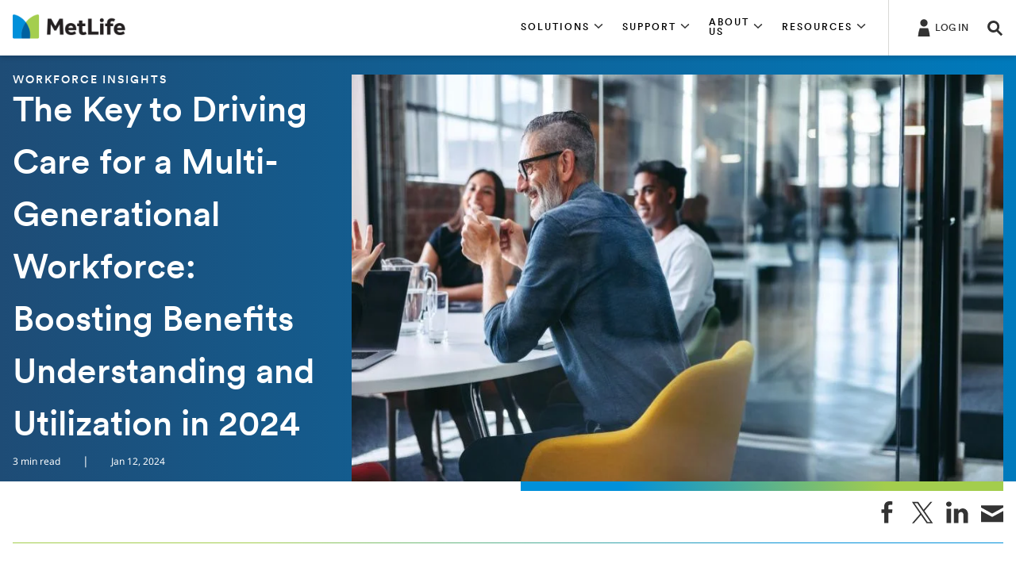

--- FILE ---
content_type: text/html;charset=utf-8
request_url: https://www.metlife.com/workforce-insights/the-key-to-driving-care-for-a-multi-generational-workforce--boos/
body_size: 227242
content:




<!DOCTYPE HTML>
<html lang="en">
    

<head>
    



<meta charset="UTF-8"/>
<meta http-equiv="X-UA-Compatible" content="IE=edge"/>
<meta name="viewport" content="width=device-width, initial-scale=1.0,user-scalable=no"/>



    <title>The Key to Driving Care for a Multi-Generational Workforce: Boosting Benefits Understanding and Utilization in 2024</title>
    <meta name="title" content="The Key to Driving Care for a Multi-Generational Workforce: Boosting Benefits Understanding and Utilization in 2024"/>





    
        <meta name="keywords" content="Workforce Insights Hub, Insights War for Talent"/>
    










    
        
            <meta name="robots" content="index, follow"/>
        
    
    





    

    
        <link rel="canonical" href="https://www.metlife.com/workforce-insights/the-key-to-driving-care-for-a-multi-generational-workforce--boos/"/>
    








    
        
        
        

        
            <meta property="og:title" content="The Key to Driving Care for a Multi-Generational Workforce: Boosting Benefits Understanding and Utilization in 2024"/>
        

        <meta property="og:site_name" content="MetLife"/>

        

        
            <meta property="og:url" content="https://www.metlife.com/workforce-insights/the-key-to-driving-care-for-a-multi-generational-workforce--boos/"/>
        

        

        

        
            <meta property="og:description" content="The Key to Driving Care for a Multi-Generational Workforce: Boosting Benefits Understanding and Utilization in 2024"/>
        

        
            <meta property="og:image" content="http://www.metlife.com/content/dam/metlifecom/us/social-share/metlife-logo-share.jpg"/>
        

        
            <meta property="og:image:secure_url" content="https://www.metlife.com/content/dam/metlifecom/us/social-share/metlife-logo-share.jpg"/>
        

        <meta property="og:image:width" content="1200"/>

        <meta property="og:image:height" content="630"/>

        <meta property="og:type" content="website"/>

        
        <meta property="twitter:card" content="summary"/>

        <meta property="twitter:site" content="Metlife"/>

        

        

        
            <meta property="twitter:title" content="The Key to Driving Care for a Multi-Generational Workforce: Boosting Benefits Understanding and Utilization in 2024"/>
        

        

        

        
            <meta property="twitter:description" content="The Key to Driving Care for a Multi-Generational Workforce: Boosting Benefits Understanding and Utilization in 2024"/>
        

        

        
            <meta property="twitter:url" content="https://www.metlife.com/workforce-insights/the-key-to-driving-care-for-a-multi-generational-workforce--boos/"/>
        

        
            <meta property="twitter:image" content="http://www.metlife.com/content/dam/metlifecom/us/social-share/metlife-logo-share.jpg"/>
        

        
        <meta name="weibo:type" content="Webpage"/>
    


<meta name="format-detection" content="telephone=no"/>
<meta name="format-detection" content="date=no"/>
<meta name="format-detection" content="address=no"/>
<meta name="format-detection" content="email=no"/>






    <link rel="shortcut icon" href="/content/dam/globalMarketingPlatformAssets/images/social/favicon.ico" type="image/x-icon"/>

    









    
    <link rel="preload" href="/content/dam/globalMarketingPlatformAssets/fonts/MetLifeCircular/MetLifeCircular-Light.woff2" as="font" type="font/woff2" crossorigin/>
    <link rel="preload" href="/content/dam/globalMarketingPlatformAssets/fonts/MetLifeCircular/MetLifeCircular-LightItalic.woff2" as="font" type="font/woff2" crossorigin/>
    <link rel="preload" href="/content/dam/globalMarketingPlatformAssets/fonts/MetLifeCircular/MetLifeCircular-Normal.woff2" as="font" type="font/woff2" crossorigin/>
    <link rel="preload" href="/content/dam/globalMarketingPlatformAssets/fonts/MetLifeCircular/MetLifeCircular-NormalItalic.woff2" as="font" type="font/woff2" crossorigin/>
    <link rel="preload" href="/content/dam/globalMarketingPlatformAssets/fonts/MetLifeCircular/MetLifeCircular-Medium.woff2" as="font" type="font/woff2" crossorigin/>
    <link rel="preload" href="/content/dam/globalMarketingPlatformAssets/fonts/MetLifeCircular/MetLifeCircular-MediumItalic.woff2" as="font" type="font/woff2" crossorigin/>
    <link rel="preload" href="/content/dam/globalMarketingPlatformAssets/fonts/MetLifeCircular/MetLifeCircular-Bold.woff2" as="font" type="font/woff2" crossorigin/>
    <link rel="preload" href="/content/dam/globalMarketingPlatformAssets/fonts/MetLifeCircular/MetLifeCircular-BoldItalic.woff2" as="font" type="font/woff2" crossorigin/>

    
        
        
        
        
            <link rel="preload" href="/content/dam/globalMarketingPlatformAssets/fonts/NotoSans/o-0ZIpQlx3QUlC5A4PNr4C5OaxRsfNNlKbCePevtt3OmDyw.woff2" as="font" type="font/woff2" crossorigin/>
            <link rel="preload" href="/content/dam/globalMarketingPlatformAssets/fonts/NotoSans/o-0ZIpQlx3QUlC5A4PNr4C5OaxRsfNNlKbCePevtuXOm.woff2" as="font" type="font/woff2" crossorigin/>
            <link rel="preload" href="/content/dam/globalMarketingPlatformAssets/fonts/NotoSans/o-0bIpQlx3QUlC5A4PNB6Ryti20_6n1iPHjc5aDdu2ui.woff2" as="font" type="font/woff2" crossorigin/>
            <link rel="preload" href="/content/dam/globalMarketingPlatformAssets/fonts/NotoSans/o-0bIpQlx3QUlC5A4PNB6Ryti20_6n1iPHjc5a7duw.woff2" as="font" type="font/woff2" crossorigin/>
        
    
    
    
    
    
    <link rel="stylesheet" href="/etc.clientlibs/globalmarketingplatform/clientlibs/clientlib-language/global/v1.min.css" type="text/css">


    
    




    
    
    <link rel="stylesheet" href="/etc.clientlibs/globalmarketingplatform/clientlibs/clientlib-base/v1/global.min.css" type="text/css">






    




    
        
        
            <link rel="stylesheet" href="/content/dam/metlifecom/us/homepage/scripts/css/homepage/richtexthotfixtemp.css"/>
        
    
        
        
            <link rel="stylesheet" href="/content/dam/metlifecom/global/detail-hero.css"/>
        
    





    








    
    <script type="text/javascript" src="/etc.clientlibs/globalmarketingplatform/clientlibs/clientlib-jquery.min.js" defer></script>






    
    
    <script type="text/javascript" src="/etc.clientlibs/globalmarketingplatform/clientlibs/clientlib-base/v1/global.min.js" defer></script>






    
    
    <script type="text/javascript" src="/etc.clientlibs/globalmarketingplatform/clientlibs/clientlib-site/v1/us.min.js" defer></script>










<script nonce='41f814db-5296-4045-98cf-f60411d93ec9' async type="text/javascript">
    // Session UUID Management - Generate and persist 36-character UUID
    var ML_SESSION_UUID_KEY = 'mlSessionUUID';
    
    function generateUUID() {
        return 'xxxxxxxx-xxxx-4xxx-yxxx-xxxxxxxxxxxx'.replace(/[xy]/g, function(c) {
            var r = Math.random() * 16 | 0;
            var v = c === 'x' ? r : (r & 0x3 | 0x8);
            return v.toString(16);
        });
    }
    
    function getOrCreateSessionUUID() {
        var storedUUID = sessionStorage.getItem(ML_SESSION_UUID_KEY);
        if (!storedUUID || storedUUID.length !== 36) {
            storedUUID = generateUUID();
            sessionStorage.setItem(ML_SESSION_UUID_KEY, storedUUID);
        }
        return storedUUID;
    }
    
    var sessionUUID = getOrCreateSessionUUID();
    
    var campaignID = '';
    var queryParametersCampaign = location.search.substring(1) ? location.search.substring(1) : '';

    function getQueryStringParams(name) {
        var match = RegExp('[?&]' + name + '=([^&#]*)', 'i').exec(window.location.search);
        var queryParam = match && match[1];
        if (queryParam == null) {
            return "";
        } else {
            return queryParam;
        }
    }

    if (queryParametersCampaign != '') {
        campaignID = getQueryStringParams('cid');
        sessionStorage.setItem("digitialDataQueryParametersCampaign", queryParametersCampaign);
        if (campaignID != null && campaignID != "") {
            sessionStorage.setItem("digitialDataCampaignID", campaignID);
        } else {
            if (sessionStorage.getItem("digitialDataCampaignID") != null && sessionStorage.getItem("digitialDataCampaignID") != "") {
                campaignID = sessionStorage.getItem("digitialDataCampaignID");
            }
        }
    } else if (sessionStorage.getItem("digitialDataQueryParametersCampaign") != null && sessionStorage.getItem("digitialDataQueryParametersCampaign") != "") {
        queryParametersCampaign = sessionStorage.getItem("digitialDataQueryParametersCampaign");
        campaignID = sessionStorage.getItem("digitialDataCampaignID");
    }
</script>


<script nonce='41f814db-5296-4045-98cf-f60411d93ec9' async type="text/javascript">
    var pagePathVariable = "/content/metlife/us/homepage/workforce-insights/the-key-to-driving-care-for-a-multi-generational-workforce--boos";
    var sixthSenseCompanyData = localStorage.getItem('_6senseCompanyDetails');
    if (sixthSenseCompanyData != null && sixthSenseCompanyData != "") {
        window.digitalData =
            {
                version: '1.0',
                eventTrack: function (cevt, eventDetail) {
                    var msg = ' The "cevt" argument (required) is a string defining the Javascript custom event name';
                    if (typeof cevt !== 'string' || cevt.length < 1) {
                        throw msg;
                    }
                    if (typeof digitalData.event !== 'object') {
                        digitalData.event = [];
                    }
                    if (typeof eventDetail !== 'object') {
                        eventDetail = {
                            eventName: cevt
                        };
                    }
                    // Inject Session UUID into all events        
                    digitalData.event.push(eventDetail);
                    var ev = new CustomEvent(cevt, {
                        'detail': eventDetail
                    });
                    document.getElementsByTagName('body')[0].dispatchEvent(ev);
                },
                getEventAttr: function () {
                    var ev, i;
                    ev = digitalData.event;
                    i = ev.length - 1;
                    return ev[i].attributes;
                },
                campaign: {
                    id: campaignID,
                    queryStringParameters: queryParametersCampaign
                },
                page: {
                    pageInfo: {
                        pageName: window.location.hostname + window.location.pathname,
                        pagePath: "/content/metlife/us/homepage/workforce-insights/the-key-to-driving-care-for-a-multi-generational-workforce--boos",
                        pageCreated: "Fri Jun 06 01:41:23 UTC 2025",
                        lastModified: "Fri Jun 06 01:40:18 UTC 2025",
                        pageTemplateType: "/conf/globalmarketingplatform/settings/wcm/templates/article-content",
                        jcrTitle: "The Key to Driving Care for a Multi-Generational Workforce: Boosting Benefits Understanding and Utilization in 2024",
                        jcrPageName: "us:homepage:workforce-insights:the-key-to-driving-care-for-a-multi-generational-workforce--boos",
                        UUID: sessionUUID,
                        pageType: "Unspecified",
                        audienceType: "Uncategorized"
                    }

                },
                sixthsensedata: JSON.parse(sixthSenseCompanyData)
            };
        }
     else{
        window.digitalData =
            {
                version: '1.0',
                eventTrack: function (cevt, eventDetail) {
                    var msg = ' The "cevt" argument (required) is a string defining the Javascript custom event name';
                    if (typeof cevt !== 'string' || cevt.length < 1) {
                        throw msg;
                    }
                    if (typeof digitalData.event !== 'object') {
                        digitalData.event = [];
                    }
                    if (typeof eventDetail !== 'object') {
                        eventDetail = {
                            eventName: cevt
                        };
                    }
                    // Inject Session UUID into all events
                    digitalData.event.push(eventDetail);
                    var ev = new CustomEvent(cevt, {
                        'detail': eventDetail
                    });
                    document.getElementsByTagName('body')[0].dispatchEvent(ev);
                },
                getEventAttr: function () {
                    var ev, i;
                    ev = digitalData.event;
                    i = ev.length - 1;
                    return ev[i].attributes;
                },
                campaign: {
                    id: campaignID,
                    queryStringParameters: queryParametersCampaign
                },
                page: {
                    pageInfo: {
                        pageName: window.location.hostname + window.location.pathname,
                        pagePath: "/content/metlife/us/homepage/workforce-insights/the-key-to-driving-care-for-a-multi-generational-workforce--boos",
                        pageCreated: "Fri Jun 06 01:41:23 UTC 2025",
                        lastModified: "Fri Jun 06 01:40:18 UTC 2025",
                        pageTemplateType: "/conf/globalmarketingplatform/settings/wcm/templates/article-content",
                        jcrTitle: "The Key to Driving Care for a Multi-Generational Workforce: Boosting Benefits Understanding and Utilization in 2024",
                        jcrPageName: "us:homepage:workforce-insights:the-key-to-driving-care-for-a-multi-generational-workforce--boos",
                        UUID: sessionUUID,
                        pageType: "Unspecified",
                        audienceType: "Uncategorized"
                    }

                }
            };
        }

    // Global functions for form submissions and external access
    window.getMLSessionUUID = function() {
        return sessionUUID;
    };
    
    // Ensure UUID is available for any future digital data events
    window.ML_SESSION_UUID = sessionUUID;

</script>












    
        <script src="https://assets.adobedtm.com/6279662c4fd9/b34d497ad7b3/launch-cdeae376b00d.min.js" async></script>
    



    




    
        <script type="text/javascript" src="https://cmp.osano.com/16CIDHRpZJpvT17et/976afdc2-0546-412f-8194-b0e835de2b9d/osano.js" defer></script>
    
        <script type="text/javascript" src="/content/dam/metlifecom/us/homepage/scripts/js/global-nav/nav-override-speciality-business.js" defer></script>
    




    








    




    
        



      
      
            <script type="application/ld+json">
                  [{"@context":"https://schema.org","@type":"BreadcrumbList","itemListElement":[{"@type":"ListItem","position":1,"name":"\"Homepage\"","item":"https://www.metlife.com/"},{"@type":"ListItem","position":2,"name":"\"Workforce Insights | MetLife\"","item":"https://www.metlife.com/workforce-insights/"},{"@type":"ListItem","position":3,"name":"\"The Key to Driving Care for a Multi-Generational Workforce: Boosting Benefits Understanding and Utilization in 2024\"","item":"https://www.metlife.com/workforce-insights/the-key-to-driving-care-for-a-multi-generational-workforce--boos/"}]},{"@context":"https://schema.org","@type":"Article","url":"https://www.metlife.com/workforce-insights/the-key-to-driving-care-for-a-multi-generational-workforce--boos","name":"The Key to Driving Care for a Multi-Generational Workforce: Boosting Benefits Understanding and Utilization in 2024","description":null,"image":{"@type":"ImageObject","url":"https://www.metlife.com/content/dam/metlifecom/us/homepage/workforce-insights/2024/driving-care-for-a-multi-generational-workforce/workforce-insights-driving-care-min_1800x900-2.webp"}}]
            </script>
      



    
    
</head>
    





    <body>

    
    

<div class="root responsivegrid">


<div class="aem-Grid aem-Grid--12 aem-Grid--default--12 ">
    
    <div class="experience-fragment experiencefragment aem-GridColumn aem-GridColumn--default--12">
<div id="experience-fragment-be72184c47" class="cmp-experiencefragment cmp-experiencefragment--global_header">

    
<link rel="stylesheet" href="/libs/cq/experience-fragments/components/xfpage/content.min.css" type="text/css">



<div class="xf-content-height">
    


<div class="aem-Grid aem-Grid--12 aem-Grid--default--12 ">
    
    <div class="header parbase aem-GridColumn aem-GridColumn--default--12">



    






    
    
    <script type="text/javascript" src="/etc.clientlibs/globalmarketingplatform/components/content/header/clientlibs-header/global.min.js" defer></script>


    
    
    <link rel="stylesheet" href="/etc.clientlibs/globalmarketingplatform/components/content/header/clientlibs-header/global.min.css" type="text/css">





    
        
    
    <script type="text/javascript" src="/etc.clientlibs/globalmarketingplatform/components/content/header/clientlibs-search/global.min.js" defer></script>


        
    
    <link rel="stylesheet" href="/etc.clientlibs/globalmarketingplatform/components/content/header/clientlibs-search/global.min.css" type="text/css">


    
    

    
        
    
    <script type="text/javascript" src="/etc.clientlibs/globalmarketingplatform/clientlibs/clientlib-dropdown/v1.min.js" defer></script>


        
    
    <link rel="stylesheet" href="/etc.clientlibs/globalmarketingplatform/clientlibs/clientlib-dropdown/v1.min.css" type="text/css">


    



    
        
    
    <script type="text/javascript" src="/etc.clientlibs/globalmarketingplatform/components/content/header/clientlibs-login/global.min.js" defer></script>


        
    
    <link rel="stylesheet" href="/etc.clientlibs/globalmarketingplatform/components/content/header/clientlibs-login/global.min.css" type="text/css">


    






    
        
    
    <script type="text/javascript" src="/etc.clientlibs/globalmarketingplatform/components/content/header/clientlibs-navigation/global.min.js" defer></script>


        
    
    <link rel="stylesheet" href="/etc.clientlibs/globalmarketingplatform/components/content/header/clientlibs-navigation/global.min.css" type="text/css">


    









    <a href="#skiptomaincontent" class="skip" role="button">Skip Navigation</a>



<header class="header global__header   ">
    <div class="container">
        
        <div class="row">
            <div class="col-12 header__container">
                
                    <div class="header__mobile-navigation">
                        <a href="#" tabindex="0" data-nav-open class="header__navigation-hamburger" role="button" aria-label="Navigation" aria-hidden="false">
                            <svg class="icon icon-menu icon-menu-modern" inert>
                                <use xlink:href="/content/dam/globalMarketingPlatformAssets/images/utility/icons-metlife.svg#icon-menu-modern"></use>
                            </svg>
                        </a>
                        <a href="#" tabindex="0" data-nav-close class="header__navigation-close d-none" role="button" aria-label="Close" aria-hidden="true">
                            <svg class="icon icon-close icon-close-modern" inert>
                                <use xlink:href="/content/dam/globalMarketingPlatformAssets/images/utility/icons-metlife.svg#icon-close-modern"></use>
                            </svg>
                        </a>
                    </div>
                

                
                    


<div class="header__logo-container">
    
        
        
        <a href="/" target="_self">
            <img src="/content/dam/metlifecom/us/icons-header/MetLife.png" alt="MetLife" class="header__logo"/>
        </a>
    

    

</div>
                
                <div class="logo-divider"></div>

                
                    
                        


    

    

    

    

<div class="d-none d-sm-none d-md-flex d-lg-flex header__navigation-container  ">
    
        
            
            
                <div role="button" aria-expanded='false' tabindex="0" class="header__navigation-container-menu-item" data-nav-section="section1" aria-controls="section1">
                    <div class="header__navigation-container-menu-item-title eyebrow-tag-uppercase">
                        <span>
                            SOLUTIONS
                            <svg class="icon icon-chevron-down" aria-hidden="true" tabindex="-1" focusable="false">
                                <use xlink:href="/content/dam/globalMarketingPlatformAssets/images/utility/icons-metlife.svg#icon-chevron-down" aria-hidden="true" tabindex="-1" focusable="false"></use>
                            </svg>
                        </span>
                    </div>
                </div>
            
        
    
        
            
            
                <div role="button" aria-expanded='false' tabindex="0" class="header__navigation-container-menu-item" data-nav-section="section2" aria-controls="section2">
                    <div class="header__navigation-container-menu-item-title eyebrow-tag-uppercase">
                        <span>
                            SUPPORT
                            <svg class="icon icon-chevron-down" aria-hidden="true" tabindex="-1" focusable="false">
                                <use xlink:href="/content/dam/globalMarketingPlatformAssets/images/utility/icons-metlife.svg#icon-chevron-down" aria-hidden="true" tabindex="-1" focusable="false"></use>
                            </svg>
                        </span>
                    </div>
                </div>
            
        
    
        
            
            
                <div role="button" aria-expanded='false' tabindex="0" class="header__navigation-container-menu-item" data-nav-section="section3" aria-controls="section3">
                    <div class="header__navigation-container-menu-item-title eyebrow-tag-uppercase">
                        <span>
                            ABOUT US
                            <svg class="icon icon-chevron-down" aria-hidden="true" tabindex="-1" focusable="false">
                                <use xlink:href="/content/dam/globalMarketingPlatformAssets/images/utility/icons-metlife.svg#icon-chevron-down" aria-hidden="true" tabindex="-1" focusable="false"></use>
                            </svg>
                        </span>
                    </div>
                </div>
            
        
    
        
            
            
                <div role="button" aria-expanded='false' tabindex="0" class="header__navigation-container-menu-item" data-nav-section="section4" aria-controls="section4">
                    <div class="header__navigation-container-menu-item-title eyebrow-tag-uppercase">
                        <span>
                            RESOURCES
                            <svg class="icon icon-chevron-down" aria-hidden="true" tabindex="-1" focusable="false">
                                <use xlink:href="/content/dam/globalMarketingPlatformAssets/images/utility/icons-metlife.svg#icon-chevron-down" aria-hidden="true" tabindex="-1" focusable="false"></use>
                            </svg>
                        </span>
                    </div>
                </div>
            
        
    
</div>
                    
                

                
                    <div class="header__utilities">
                        
                            
                                

<div class="header__login-container">
    <div class="header__login-trigger ">
        <a class="header__login-trigger-label" href="#" target="_self">
            
                <svg class="icon icon-profile2" aria-hidden="true" tabindex="-1" focusable="false">
                    <use xlink:href="/content/dam/globalMarketingPlatformAssets/images/utility/icons-metlife.svg#icon-profile2" aria-hidden="true" tabindex="-1" focusable="false"></use>
                </svg>
            
            <span class="header__login-label font-meta-1">
                LOG IN
            </span>
        </a>
    </div>
</div>
                            
                        
                        
                        
                            
                                

<div class="header__search-container" title="" data-target="search" aria-label="Search Overlay " tabindex="0" role="button">
    <div class="header__search-trigger">
        <input type="hidden" class="search-input-id isLucene" value="true"/>
        <svg class="icon icon-search" aria-hidden="true" tabindex="-1" focusable="false">
            <use xlink:href="/content/dam/globalMarketingPlatformAssets/images/utility/icons-metlife.svg#icon-search" aria-hidden="true" tabindex="-1" focusable="false"></use>
        </svg>
        <span class="header__search-label" aria-hidden="true">
            SEARCH
        </span>
    </div>
</div>


                            
                        
                    </div>
                

                
            </div>
        </div>
    </div>
</header>



    
        



<nav class="navigation__menu nav-hidden ">
    <div class="container">

        <div class="row navigation__menu_mobile-utility d-md-none d-lg-none">
            
                
                    

<div class="header__login-container">
    <div class="header__login-trigger ">
        <a class="header__login-trigger-label" href="#" target="_self">
            
                <svg class="icon icon-profile2" aria-hidden="true" tabindex="-1" focusable="false">
                    <use xlink:href="/content/dam/globalMarketingPlatformAssets/images/utility/icons-metlife.svg#icon-profile2" aria-hidden="true" tabindex="-1" focusable="false"></use>
                </svg>
            
            <span class="header__login-label font-meta-1">
                LOG IN
            </span>
        </a>
    </div>
</div>
                
            
            
            
                <div class="d-sm-none">
                    
                        

<div class="header__search-container" title="" data-target="search" aria-label="Search Overlay " tabindex="0" role="button">
    <div class="header__search-trigger">
        <input type="hidden" class="search-input-id isLucene" value="true"/>
        <svg class="icon icon-search" aria-hidden="true" tabindex="-1" focusable="false">
            <use xlink:href="/content/dam/globalMarketingPlatformAssets/images/utility/icons-metlife.svg#icon-search" aria-hidden="true" tabindex="-1" focusable="false"></use>
        </svg>
        <span class="header__search-label" aria-hidden="true">
            SEARCH
        </span>
    </div>
</div>


                    
                </div>
            
        </div>

        
            
            <div class="row navigation__menu-row d-md-none d-lg-none section1" data-section="section1" id="section1">
                <div class="navigation__menu-item-title eyebrow-tag-uppercase">
                    
                    SOLUTIONS
                </div>
                
                    <div class="navigation_wrapper">

    
    
    
    <div id="container-a8f715e08f" class="cmp-container">
        
        <div class="navigation-nested-menu parbase">



    




<div class="col-md-3 col-lg-3 navigation__menu-nested-nav-legend d-none d-sm-none d-md-block d-lg-block ">
    
        <div class="navigation__menu-nested-nav-legend-title category active" tabindex="0" aria-label="Insurance" data-section="Insurance" role="button" aria-controls="category_0">
            
            
                Insurance
                <svg class="icon icon-chevron-right" aria-hidden="true" tabindex="-1" focusable="false">
                    <use xlink:href="/content/dam/globalMarketingPlatformAssets/images/utility/icons-metlife.svg#icon-chevron-right-textlink" aria-hidden="true" tabindex="-1" focusable="false"></use>
                </svg>
            
        </div>
    
        <div class="navigation__menu-nested-nav-legend-title category " tabindex="0" aria-label="Business and Brokers" data-section="Business and Brokers" role="button" aria-controls="category_1">
            
            
                Business and Brokers
                <svg class="icon icon-chevron-right" aria-hidden="true" tabindex="-1" focusable="false">
                    <use xlink:href="/content/dam/globalMarketingPlatformAssets/images/utility/icons-metlife.svg#icon-chevron-right-textlink" aria-hidden="true" tabindex="-1" focusable="false"></use>
                </svg>
            
        </div>
    
        <div class="navigation__menu-nested-nav-legend-title category " tabindex="0" aria-label="MetLife Investment Management" data-section="MetLife Investment Management" role="button" aria-controls="category_2">
            
            
                MetLife Investment Management
                <svg class="icon icon-chevron-right" aria-hidden="true" tabindex="-1" focusable="false">
                    <use xlink:href="/content/dam/globalMarketingPlatformAssets/images/utility/icons-metlife.svg#icon-chevron-right-textlink" aria-hidden="true" tabindex="-1" focusable="false"></use>
                </svg>
            
        </div>
    
        <div class="navigation__menu-nested-nav-legend-title category " tabindex="0" aria-label="Retirement &amp; Income Solutions" data-section="Retirement &amp; Income Solutions" role="button" aria-controls="category_3">
            
            
                Retirement &amp; Income Solutions
                <svg class="icon icon-chevron-right" aria-hidden="true" tabindex="-1" focusable="false">
                    <use xlink:href="/content/dam/globalMarketingPlatformAssets/images/utility/icons-metlife.svg#icon-chevron-right-textlink" aria-hidden="true" tabindex="-1" focusable="false"></use>
                </svg>
            
        </div>
    
</div>
<div class="col-12 col-md-9 col-lg-9 navigation__menu-nested-nav-link-section">
    
        <div class="navigation__menu-nested-nav-link-section-column active" data-section-title="Insurance" role="region" aria-labelledby="section_navigation-nested-menu-916107093_0" id="category_navigation-nested-menu-916107093_1_0">
            
            
                <div class="navigation__menu-nested-nav-link-section-mobile-title d-md-none d-lg-none" role="button" aria-expanded="false" tabindex="0" aria-role="accordion" id="section_navigation-nested-menu-916107093_0" aria-label="Insurance" data-section-title="Insurance">
                    Insurance
                    <svg class="icon icon-chevron-down" tabindex="-1" aria-hidden="true" focusable="false">
                        <use xlink:href="/content/dam/globalMarketingPlatformAssets/images/utility/icons-metlife.svg#icon-chevron-down" aria-hidden="true" tabindex="-1" focusable="false"></use>
                    </svg>
                </div>
            
            
                
                
                    <div class="d-md-block d-lg-block col-md-4 navigation__menu-nested-nav-link-section-column-links">
                        
                            <div class="navigation__menu-nested-nav-link-section-column-links--link category-link">
                                <a href="/health/" target="_self">Enhance Your Health Coverage</a>
                            </div>
                        
                        <ul>
                            
                                
                                
                                    <li class="navigation__menu-nested-nav-link-section-column-links--link ">
                                        <a href="/insurance/dental-insurance/" target="_self">Dental</a>
                                    </li>
                                
                                    <li class="navigation__menu-nested-nav-link-section-column-links--link ">
                                        <a href="/insurance/vision-insurance/" target="_self">Vision</a>
                                    </li>
                                
                                    <li class="navigation__menu-nested-nav-link-section-column-links--link ">
                                        <a href="https://www.metlifepetinsurance.com/" target="_blank">Pet Insurance</a>
                                    </li>
                                
                            
                        </ul>
                    </div>
                
                    <div class="d-md-block d-lg-block col-md-4 navigation__menu-nested-nav-link-section-column-links">
                        
                            <div class="navigation__menu-nested-nav-link-section-column-links--link category-link">
                                <a href="/insurance/accident-health/" target="_self">Protect Your Finances</a>
                            </div>
                        
                        <ul>
                            
                                
                                
                                    <li class="navigation__menu-nested-nav-link-section-column-links--link ">
                                        <a href="/insurance/accident-health/accident-insurance/" target="_self">Accident</a>
                                    </li>
                                
                                    <li class="navigation__menu-nested-nav-link-section-column-links--link ">
                                        <a href="/insurance/accident-health/hospital-indemnity-insurance/" target="_self">Hospital Indemnity</a>
                                    </li>
                                
                                    <li class="navigation__menu-nested-nav-link-section-column-links--link ">
                                        <a href="/insurance/accident-health/critical-illness-insurance/" target="_self">Critical Illness</a>
                                    </li>
                                
                                    <li class="navigation__menu-nested-nav-link-section-column-links--link ">
                                        <a href="/insurance/accident-health/cancer-insurance/" target="_self">Cancer</a>
                                    </li>
                                
                                    <li class="navigation__menu-nested-nav-link-section-column-links--link ">
                                        <a href="/insurance/disability-insurance/" target="_self">Disability and Absence</a>
                                    </li>
                                
                            
                        </ul>
                    </div>
                
                    <div class="d-md-block d-lg-block col-md-4 navigation__menu-nested-nav-link-section-column-links">
                        
                            <div class="navigation__menu-nested-nav-link-section-column-links--link category-link">
                                <a target="_self">Safeguard Your Valuables</a>
                            </div>
                        
                        <ul>
                            
                                
                                
                                    <li class="navigation__menu-nested-nav-link-section-column-links--link ">
                                        <a href="/farmers-redirect/" target="_self">Auto and Home Insurance</a>
                                    </li>
                                
                                    <li class="navigation__menu-nested-nav-link-section-column-links--link ">
                                        <a href="/insurance/identity-and-fraud-protection/" target="_self"> Identity &amp; Fraud Protection</a>
                                    </li>
                                
                            
                        </ul>
                    </div>
                
                    <div class="d-md-block d-lg-block col-md-4 navigation__menu-nested-nav-link-section-column-links">
                        
                            <div class="navigation__menu-nested-nav-link-section-column-links--link category-link">
                                <a href="/insurance/life-insurance/" target="_self">Secure Your Family&#39;s Future</a>
                            </div>
                        
                        <ul>
                            
                                
                                
                                    <li class="navigation__menu-nested-nav-link-section-column-links--link ">
                                        <a href="/insurance/life-insurance/term-life/" target="_self">Term Life</a>
                                    </li>
                                
                                    <li class="navigation__menu-nested-nav-link-section-column-links--link ">
                                        <a href="/insurance/life-insurance/group-variable-universal-life-insurance/" target="_self">Group Variable Universal Life</a>
                                    </li>
                                
                                    <li class="navigation__menu-nested-nav-link-section-column-links--link ">
                                        <a href="/insurance/life-insurance/group-universal-life-insurance/" target="_self">Group Universal Life Insurance</a>
                                    </li>
                                
                                    <li class="navigation__menu-nested-nav-link-section-column-links--link ">
                                        <a href="/insurance/life-insurance/accidental-death-and-dismemberment/" target="_self">Accidental Death &amp; Dismemberment</a>
                                    </li>
                                
                                    <li class="navigation__menu-nested-nav-link-section-column-links--link ">
                                        <a href="/insurance/legal-plans/" target="_self">Legal Plans</a>
                                    </li>
                                
                            
                        </ul>
                    </div>
                
                    <div class="d-md-block d-lg-block col-md-4 navigation__menu-nested-nav-link-section-column-links">
                        
                            <div class="navigation__menu-nested-nav-link-section-column-links--link category-link">
                                <a target="_self">Reach Your Financial Goals</a>
                            </div>
                        
                        <ul>
                            
                                
                                
                                    <li class="navigation__menu-nested-nav-link-section-column-links--link ">
                                        <a href="/insurance/hsa-fsa/" target="_self">Health Savings and Spending Accounts</a>
                                    </li>
                                
                                    <li class="navigation__menu-nested-nav-link-section-column-links--link ">
                                        <a href="/insurance/life-insurance/learn-about-tca/" target="_self">Total Control Account (TCA)</a>
                                    </li>
                                
                                    <li class="navigation__menu-nested-nav-link-section-column-links--link ">
                                        <a href="/retirementplans/" target="_blank">Employer-Sponsored Retirement Plans</a>
                                    </li>
                                
                            
                        </ul>
                    </div>
                
                    <div class="d-md-block d-lg-block col-md-4 navigation__menu-nested-nav-link-section-column-links">
                        
                            <div class="navigation__menu-nested-nav-link-section-column-links--link category-link">
                                <a href="/insurance/" target="_self">More Solutions</a>
                            </div>
                        
                        <ul>
                            
                                
                                
                                    <li class="navigation__menu-nested-nav-link-section-column-links--link ">
                                        <a href="/support-and-manage/current-customers/annuities/" target="_self">Annuity</a>
                                    </li>
                                
                                    <li class="navigation__menu-nested-nav-link-section-column-links--link ">
                                        <a href="/ltc/" target="_self">Long-Term Care</a>
                                    </li>
                                
                            
                        </ul>
                    </div>
                
            
        </div>
    
        <div class="navigation__menu-nested-nav-link-section-column " data-section-title="Business and Brokers" role="region" aria-labelledby="section_navigation-nested-menu-916107093_1" id="category_navigation-nested-menu-916107093_2_1">
            
            
                <div class="navigation__menu-nested-nav-link-section-mobile-title d-md-none d-lg-none" role="button" aria-expanded="false" tabindex="0" aria-role="accordion" id="section_navigation-nested-menu-916107093_1" aria-label="Business and Brokers" data-section-title="Business and Brokers">
                    Business and Brokers
                    <svg class="icon icon-chevron-down" tabindex="-1" aria-hidden="true" focusable="false">
                        <use xlink:href="/content/dam/globalMarketingPlatformAssets/images/utility/icons-metlife.svg#icon-chevron-down" aria-hidden="true" tabindex="-1" focusable="false"></use>
                    </svg>
                </div>
            
            
                
                
                    <div class="d-md-block d-lg-block col-md-4 navigation__menu-nested-nav-link-section-column-links">
                        
                            <div class="navigation__menu-nested-nav-link-section-column-links--link category-link">
                                <a href="/business-and-brokers/employee-benefits/" target="_self">Employee Benefits</a>
                            </div>
                        
                        <ul>
                            
                                
                                
                                    <li class="navigation__menu-nested-nav-link-section-column-links--link ">
                                        <a href="/business-and-brokers/employee-benefits/auto-and-home/" target="_self">Group Auto &amp; Home</a>
                                    </li>
                                
                                    <li class="navigation__menu-nested-nav-link-section-column-links--link ">
                                        <a href="/business-and-brokers/employee-benefits/dental-insurance/" target="_self">Group Dental</a>
                                    </li>
                                
                                    <li class="navigation__menu-nested-nav-link-section-column-links--link ">
                                        <a href="/business-and-brokers/employee-benefits/accident-and-health/" target="_self">Group Accident and Health </a>
                                    </li>
                                
                                    <li class="navigation__menu-nested-nav-link-section-column-links--link ">
                                        <a href="/business-and-brokers/employee-benefits/life-insurance/" target="_self">Group Life</a>
                                    </li>
                                
                                    <li class="navigation__menu-nested-nav-link-section-column-links--link ">
                                        <a href="/business-and-brokers/employee-benefits/disability-insurance/" target="_self">Group Disability and Absence</a>
                                    </li>
                                
                                    <li class="navigation__menu-nested-nav-link-section-column-links--link ">
                                        <a href="/business-and-brokers/employee-benefits/legal-services/" target="_self">Group Legal Services</a>
                                    </li>
                                
                                    <li class="navigation__menu-nested-nav-link-section-column-links--link ">
                                        <a href="/business-and-brokers/employee-benefits/vision-insurance/" target="_self">Group Vision</a>
                                    </li>
                                
                                    <li class="navigation__menu-nested-nav-link-section-column-links--link ">
                                        <a href="/business-and-brokers/employee-benefits/pet-insurance/" target="_self">Group Pet</a>
                                    </li>
                                
                                    <li class="navigation__menu-nested-nav-link-section-column-links--link ">
                                        <a href="/business-and-brokers/employee-benefits/health-savings-account-hsa/" target="_self">Group Health Savings &amp; Spending Accounts</a>
                                    </li>
                                
                                    <li class="navigation__menu-nested-nav-link-section-column-links--link ">
                                        <a href="/business-and-brokers/employee-benefits/executive-benefits/" target="_self">Executive Benefits</a>
                                    </li>
                                
                                    <li class="navigation__menu-nested-nav-link-section-column-links--link ">
                                        <a href="/identity-and-fraud-protection/" target="_self">Identity &amp; Fraud Protection</a>
                                    </li>
                                
                                    <li class="navigation__menu-nested-nav-link-section-column-links--link ">
                                        <a href="/business-and-brokers/employee-benefits/upwise/" target="_self">Upwise</a>
                                    </li>
                                
                            
                        </ul>
                    </div>
                
                    <div class="d-md-block d-lg-block col-md-4 navigation__menu-nested-nav-link-section-column-links">
                        
                            <div class="navigation__menu-nested-nav-link-section-column-links--link category-link">
                                <a href="/business-and-brokers/small-business/" target="_self">Small Business</a>
                            </div>
                        
                        <ul>
                            
                                
                                
                                    <li class="navigation__menu-nested-nav-link-section-column-links--link ">
                                        <a href="/business-and-brokers/small-business/products/" target="_self">Small Business Products</a>
                                    </li>
                                
                                    <li class="navigation__menu-nested-nav-link-section-column-links--link ">
                                        <a href="/business-and-brokers/small-business/service/" target="_self">Exceptional Service &amp; Support</a>
                                    </li>
                                
                                    <li class="navigation__menu-nested-nav-link-section-column-links--link ">
                                        <a href="/business-and-brokers/small-business/sbi/" target="_self">Small Business Index</a>
                                    </li>
                                
                                    <li class="navigation__menu-nested-nav-link-section-column-links--link ">
                                        <a target="_self">Specialty Business</a>
                                    </li>
                                
                                    <li class="navigation__menu-nested-nav-link-section-column-links--link ">
                                        <a href="/peo/" target="_self">Professional Employer Organization (PEO)</a>
                                    </li>
                                
                                    <li class="navigation__menu-nested-nav-link-section-column-links--link ">
                                        <a href="/association/" target="_self">Association</a>
                                    </li>
                                
                                    <li class="navigation__menu-nested-nav-link-section-column-links--link ">
                                        <a href="/union/" target="_self">Union</a>
                                    </li>
                                
                                    <li class="navigation__menu-nested-nav-link-section-column-links--link ">
                                        <a href="/business-and-brokers/small-business/metlife-chamber-of-commerce/" target="_self">Chamber of Commerce</a>
                                    </li>
                                
                            
                        </ul>
                    </div>
                
                    <div class="d-md-block d-lg-block col-md-4 navigation__menu-nested-nav-link-section-column-links">
                        
                            <div class="navigation__menu-nested-nav-link-section-column-links--link category-link">
                                <a href="/business-and-brokers/broker-resources/" target="_self">For Brokers</a>
                            </div>
                        
                        <ul>
                            
                                
                                
                                    <li class="navigation__menu-nested-nav-link-section-column-links--link ">
                                        <a href="/business-and-brokers/broker-resources/small-market-experience/" target="_self">Small Market Experience</a>
                                    </li>
                                
                                    <li class="navigation__menu-nested-nav-link-section-column-links--link ">
                                        <a href="/business-and-brokers/broker-resources/getting-appointed/" target="_self">Getting Appointed</a>
                                    </li>
                                
                                    <li class="navigation__menu-nested-nav-link-section-column-links--link ">
                                        <a href="/business-and-brokers/broker-resources/broker-compensation/" target="_self">Broker Compensation</a>
                                    </li>
                                
                                    <li class="navigation__menu-nested-nav-link-section-column-links--link ">
                                        <a href="/business-and-brokers/broker-resources/broker-forms/" target="_self">Broker Forms</a>
                                    </li>
                                
                                    <li class="navigation__menu-nested-nav-link-section-column-links--link ">
                                        <a href="/business-and-brokers/broker-resources/why-metlife/" target="_self">Why MetLife?</a>
                                    </li>
                                
                                    <li class="navigation__menu-nested-nav-link-section-column-links--link ">
                                        <a href="/business-and-brokers/broker-resources/broker-landing-page-service/" target="_self">Broker Service</a>
                                    </li>
                                
                                    <li class="navigation__menu-nested-nav-link-section-column-links--link ">
                                        <a href="/business-and-brokers/broker-resources/metlife-benefits-bridge/" target="_self">HR Tech Integrations</a>
                                    </li>
                                
                                    <li class="navigation__menu-nested-nav-link-section-column-links--link ">
                                        <a href="/business-and-brokers/broker-resources/metlife-benefits-bridge/" target="_self">MetLife Benefits Bridge</a>
                                    </li>
                                
                            
                        </ul>
                    </div>
                
                    <div class="d-md-block d-lg-block col-md-4 navigation__menu-nested-nav-link-section-column-links">
                        
                            <div class="navigation__menu-nested-nav-link-section-column-links--link category-link">
                                <a href="/global-employee-benefits/globally-mobile-solutions/" target="_self">MetLife Worldwide Benefits</a>
                            </div>
                        
                        <ul>
                            
                        </ul>
                    </div>
                
                    <div class="d-md-block d-lg-block col-md-4 navigation__menu-nested-nav-link-section-column-links">
                        
                            <div class="navigation__menu-nested-nav-link-section-column-links--link category-link">
                                <a href="/info/plansmart-employer/" target="_self">Financial Wellness</a>
                            </div>
                        
                        <ul>
                            
                        </ul>
                    </div>
                
                    <div class="d-md-block d-lg-block col-md-4 navigation__menu-nested-nav-link-section-column-links">
                        
                            <div class="navigation__menu-nested-nav-link-section-column-links--link category-link">
                                <a href="/workforce-insights/" target="_self">Workforce Insights</a>
                            </div>
                        
                        <ul>
                            
                                
                                
                                    <li class="navigation__menu-nested-nav-link-section-column-links--link ">
                                        <a href="https://www.metlife.com/workforce-insights/employee-benefit-trends/?BTID=ebts_megamenu&cid=whnbf&utm_id=whnbf&utm_source=metlife&utm_medium=w&utm_campaign=c_ebts_4q_25_MetLife&utm_content=link_ebts2025_megamenu_businessbrokers&utm_term=&promoid=whnbf" target="_self">Benefit Trends Study</a>
                                    </li>
                                
                            
                        </ul>
                    </div>
                
            
        </div>
    
        <div class="navigation__menu-nested-nav-link-section-column " data-section-title="MetLife Investment Management" role="region" aria-labelledby="section_navigation-nested-menu-916107093_2" id="category_navigation-nested-menu-916107093_3_2">
            
            
                <div class="navigation__menu-nested-nav-link-section-mobile-title d-md-none d-lg-none" role="button" aria-expanded="false" tabindex="0" aria-role="accordion" id="section_navigation-nested-menu-916107093_2" aria-label="MetLife Investment Management" data-section-title="MetLife Investment Management">
                    MetLife Investment Management
                    <svg class="icon icon-chevron-down" tabindex="-1" aria-hidden="true" focusable="false">
                        <use xlink:href="/content/dam/globalMarketingPlatformAssets/images/utility/icons-metlife.svg#icon-chevron-down" aria-hidden="true" tabindex="-1" focusable="false"></use>
                    </svg>
                </div>
            
            
                
                
                    <div class="d-md-block d-lg-block col-md-4 navigation__menu-nested-nav-link-section-column-links">
                        
                        <ul>
                            
                                
                                
                                    <li class="navigation__menu-nested-nav-link-section-column-links--link no-category">
                                        <a href="https://investments.metlife.com/" target="_self">MetLife Investment Management</a>
                                    </li>
                                
                                    <li class="navigation__menu-nested-nav-link-section-column-links--link no-category">
                                        <a href="https://investments.metlife.com/financing-solutions/" target="_self">Financing Solutions</a>
                                    </li>
                                
                            
                        </ul>
                    </div>
                
                    <div class="d-md-block d-lg-block col-md-4 navigation__menu-nested-nav-link-section-column-links">
                        
                        <ul>
                            
                                
                                
                                    <li class="navigation__menu-nested-nav-link-section-column-links--link no-category">
                                        <a href="https://investments.metlife.com/about/" target="_self">About Us</a>
                                    </li>
                                
                                    <li class="navigation__menu-nested-nav-link-section-column-links--link no-category">
                                        <a href="https://investments.metlife.com/insights/" target="_self">Insights</a>
                                    </li>
                                
                            
                        </ul>
                    </div>
                
                    <div class="d-md-block d-lg-block col-md-4 navigation__menu-nested-nav-link-section-column-links">
                        
                        <ul>
                            
                                
                                
                                    <li class="navigation__menu-nested-nav-link-section-column-links--link no-category">
                                        <a href="https://investments.metlife.com/investment-strategies/" target="_self">Investment Strategies</a>
                                    </li>
                                
                            
                        </ul>
                    </div>
                
            
        </div>
    
        <div class="navigation__menu-nested-nav-link-section-column " data-section-title="Retirement &amp; Income Solutions" role="region" aria-labelledby="section_navigation-nested-menu-916107093_3" id="category_navigation-nested-menu-916107093_4_3">
            
            
                <div class="navigation__menu-nested-nav-link-section-mobile-title d-md-none d-lg-none" role="button" aria-expanded="false" tabindex="0" aria-role="accordion" id="section_navigation-nested-menu-916107093_3" aria-label="Retirement &amp; Income Solutions" data-section-title="Retirement &amp; Income Solutions">
                    Retirement &amp; Income Solutions
                    <svg class="icon icon-chevron-down" tabindex="-1" aria-hidden="true" focusable="false">
                        <use xlink:href="/content/dam/globalMarketingPlatformAssets/images/utility/icons-metlife.svg#icon-chevron-down" aria-hidden="true" tabindex="-1" focusable="false"></use>
                    </svg>
                </div>
            
            
                
                
                    <div class="d-md-block d-lg-block col-md-4 navigation__menu-nested-nav-link-section-column-links">
                        
                        <ul>
                            
                                
                                
                                    <li class="navigation__menu-nested-nav-link-section-column-links--link no-category">
                                        <a href="/retirement-and-income-solutions/" target="_self">Retirement &amp; Income Solutions</a>
                                    </li>
                                
                                    <li class="navigation__menu-nested-nav-link-section-column-links--link no-category">
                                        <a href="/retirement-and-income-solutions/lifetime-income/" target="_self">Lifetime Income Annuities</a>
                                    </li>
                                
                                    <li class="navigation__menu-nested-nav-link-section-column-links--link no-category">
                                        <a href="/retirement-and-income-solutions/insights/insights-and-perspectives/" target="_self">Insights</a>
                                    </li>
                                
                                    <li class="navigation__menu-nested-nav-link-section-column-links--link no-category">
                                        <a href="/retirementplans/" target="_blank">Employer-Sponsored Retirement Plans</a>
                                    </li>
                                
                            
                        </ul>
                    </div>
                
                    <div class="d-md-block d-lg-block col-md-4 navigation__menu-nested-nav-link-section-column-links">
                        
                        <ul>
                            
                                
                                
                                    <li class="navigation__menu-nested-nav-link-section-column-links--link no-category">
                                        <a href="/retirement-and-income-solutions/pension-risk/" target="_self">Pension Risk</a>
                                    </li>
                                
                                    <li class="navigation__menu-nested-nav-link-section-column-links--link no-category">
                                        <a href="/retirement-and-income-solutions/structured-settlements/" target="_self">Structured Settlements</a>
                                    </li>
                                
                                    <li class="navigation__menu-nested-nav-link-section-column-links--link no-category">
                                        <a href="/retirement-and-income-solutions/longevity-reinsurance/" target="_self">Longevity Reinsurance</a>
                                    </li>
                                
                            
                        </ul>
                    </div>
                
                    <div class="d-md-block d-lg-block col-md-4 navigation__menu-nested-nav-link-section-column-links">
                        
                        <ul>
                            
                                
                                
                                    <li class="navigation__menu-nested-nav-link-section-column-links--link no-category">
                                        <a href="/retirement-and-income-solutions/stable-value/" target="_self">Stable Value</a>
                                    </li>
                                
                                    <li class="navigation__menu-nested-nav-link-section-column-links--link no-category">
                                        <a href="/retirement-and-income-solutions/funding-solutions/" target="_self">Funding Solutions</a>
                                    </li>
                                
                            
                        </ul>
                    </div>
                
            
        </div>
    
</div>
</div>

        
    </div>

</div>
                
            </div>
            
                
                    <div class="navigation__row-separator d-md-none d-lg-none"></div>
                
            
        
            
            <div class="row navigation__menu-row d-md-none d-lg-none section2" data-section="section2" id="section2">
                <div class="navigation__menu-item-title eyebrow-tag-uppercase">
                    
                    SUPPORT
                </div>
                
                    <div class="navigation_wrapper">

    
    
    
    <div id="container-e856a225d2" class="cmp-container">
        
        <div class="navigation-promo-menu parbase">



    


    

    



<div class="navigation__menu-promo-image col-3 d-none d-sm-none d-md-block d-lg-block">
    <div class="bg" style="background-image: url('/content/dam/metlifecom/us/evolution-content-hub/img/nav/01_Global_Nav.jpg')"></div>
</div>
<div class="navigation__menu-promo-content col-12 col-md-3">
    <div class="navigation__menu-promo-content__container">
        <div class="header-h6 navigation__menu-promo-content-headline " aria-label="Support and Manage">
            Support and Manage
        </div>
        <div class="body-b3 navigation__menu-promo-content-copy">
            <p>Quick and easy access to MetLife customer support services and resources.</p>

        </div>
        
            <a class="navigation__menu-promo-content-cta ui-elements-text-link font-semibold" href="/support-and-manage/" target="_self">
                <span>Learn More</span>
                <svg class="icon icon-chevron-right" aria-hidden="true" tabindex="-1" focusable="false">
                    <use xlink:href="/content/dam/globalMarketingPlatformAssets/images/utility/icons-metlife.svg#icon-chevron-right-textlink" aria-hidden="true" tabindex="-1" focusable="false"></use>
                </svg>
            </a>
        
    </div>
</div>


<div class="col-12 col-md-6 col-lg-6 navigation__menu-linkList navigation__menu-nestedLinkList navigation-menuLinksAll">
    
        
            <div class="navigation__menu-nestedLinkList-section">
                <div class="navigation__menu-nested-nav-link-section-mobile-title d-md-none d-lg-none" role="button" aria-expanded="false" tabindex="0" aria-label="Customer Care" data-section-title="Customer Care">
                    Customer Care
                    <svg class="icon icon-chevron-down" aria-hidden="true" tabindex="-1" focusable="false">
                        <use xlink:href="/content/dam/globalMarketingPlatformAssets/images/utility/icons-metlife.svg#icon-chevron-down" aria-hidden="true" tabindex="-1" focusable="false"></use>
                    </svg>
                </div>
                
                    
                    
                            <span class="navigation__menu-list-nestedLinks-section-title d-none d-sm-none d-md-block d-lg-block no-child-links">
                                Customer Care
                            </span>
                    
                
                
                    
                    
                        <div class="navigation__menu-nested-nav-link-section-column-links d-md-block d-lg-block" data-section-title="Customer Care">
                            <ul>
                               
                                    
                                        <li class="navigation__menu-list-nestedLinks-section-link">
                                            <a href="/support-and-manage/contact-us/" target="_self">Contact Us</a>
                                        </li>
                                    
                                
                                    
                                        <li class="navigation__menu-list-nestedLinks-section-link">
                                            <a href="https://providers.online.metlife.com/findDentist?searchType=findDentistMetLife" target="_self">Find a Dentist</a>
                                        </li>
                                    
                                
                                    
                                        <li class="navigation__menu-list-nestedLinks-section-link">
                                            <a href="/insurance/vision-insurance/#find-a-provider" target="_self">Find a Vision Provider</a>
                                        </li>
                                    
                                
                                    
                                        <li class="navigation__menu-list-nestedLinks-section-link">
                                            <a href="/policyfinder/" target="_self">Find an Insurance Policy</a>
                                        </li>
                                    
                                
                                    
                                        <li class="navigation__menu-list-nestedLinks-section-link">
                                            <a href="/insurance/life-insurance/beneficiary-assistance/" target="_self">Beneficiary Assistance</a>
                                        </li>
                                    
                                
                                    
                                        <li class="navigation__menu-list-nestedLinks-section-link">
                                            <a href="/support-and-manage/" target="_self">More Support</a>
                                        </li>
                                    
                                
                            </ul>
                        </div>
                    
                
            </div>
        
        
    
        
            <div class="navigation__menu-nestedLinkList-section">
                <div class="navigation__menu-nested-nav-link-section-mobile-title d-md-none d-lg-none" role="button" aria-expanded="false" tabindex="0" aria-label="My Account" data-section-title="My Account">
                    My Account
                    <svg class="icon icon-chevron-down" aria-hidden="true" tabindex="-1" focusable="false">
                        <use xlink:href="/content/dam/globalMarketingPlatformAssets/images/utility/icons-metlife.svg#icon-chevron-down" aria-hidden="true" tabindex="-1" focusable="false"></use>
                    </svg>
                </div>
                
                    
                    
                            <span class="navigation__menu-list-nestedLinks-section-title d-none d-sm-none d-md-block d-lg-block no-child-links">
                                My Account
                            </span>
                    
                
                
                    
                    
                        <div class="navigation__menu-nested-nav-link-section-column-links d-md-block d-lg-block" data-section-title="My Account">
                            <ul>
                               
                                    
                                        <li class="navigation__menu-list-nestedLinks-section-link">
                                            <a href="https://identity.metlife.com/public/TargetUrlListPage" target="_blank">Account Log In</a>
                                        </li>
                                    
                                
                                    
                                        <li class="navigation__menu-list-nestedLinks-section-link">
                                            <a href="https://online.metlife.com/public/registration/index?target=register" target="_blank">Register for MyBenefits</a>
                                        </li>
                                    
                                
                                    
                                        <li class="navigation__menu-list-nestedLinks-section-link">
                                            <a href="/support-and-manage/forms-library/" target="_self">Find a Form</a>
                                        </li>
                                    
                                
                                    
                                        <li class="navigation__menu-list-nestedLinks-section-link">
                                            <a href="/support-and-manage/file-a-claim/" target="_self">File a Claim</a>
                                        </li>
                                    
                                
                                    
                                        <li class="navigation__menu-list-nestedLinks-section-link">
                                            <a href="/support-and-manage/current-customers/" target="_self">For Current Customer</a>
                                        </li>
                                    
                                
                                    
                                        <li class="navigation__menu-list-nestedLinks-section-link">
                                            <a href="/fraud/" target="_self">Fraud Awareness</a>
                                        </li>
                                    
                                
                                    
                                        <li class="navigation__menu-list-nestedLinks-section-link">
                                            <a href="/fraud/report-fraud/" target="_self">Ethics &amp; Fraud HelpLine</a>
                                        </li>
                                    
                                
                            </ul>
                        </div>
                    
                
            </div>
        
        
    
    <div class="navigation__menu-list-divider"></div>
</div>

</div>

        
    </div>

</div>
                
            </div>
            
                
                    <div class="navigation__row-separator d-md-none d-lg-none"></div>
                
            
        
            
            <div class="row navigation__menu-row d-md-none d-lg-none section3" data-section="section3" id="section3">
                <div class="navigation__menu-item-title eyebrow-tag-uppercase">
                    
                    ABOUT US
                </div>
                
                    <div class="navigation_wrapper">

    
    
    
    <div id="container-4bec9521d3" class="cmp-container">
        
        <div class="navigation-nested-menu parbase">



    




<div class="col-md-3 col-lg-3 navigation__menu-nested-nav-legend d-none d-sm-none d-md-block d-lg-block ">
    
        <div class="navigation__menu-nested-nav-legend-title category active" tabindex="0" aria-label="About MetLife" data-section="About MetLife" role="button" aria-controls="category_0">
            
            
                About MetLife
                <svg class="icon icon-chevron-right" aria-hidden="true" tabindex="-1" focusable="false">
                    <use xlink:href="/content/dam/globalMarketingPlatformAssets/images/utility/icons-metlife.svg#icon-chevron-right-textlink" aria-hidden="true" tabindex="-1" focusable="false"></use>
                </svg>
            
        </div>
    
        <div class="navigation__menu-nested-nav-legend-title categoryLinkNav " aria-label="Careers at MetLife" data-section="Careers at MetLife" role="button" aria-controls="category_1">
            
                <a href="https://www.metlifecareers.com" target="_blank">Careers at MetLife</a>
            
            
        </div>
    
        <div class="navigation__menu-nested-nav-legend-title categoryLinkNav " aria-label="Investor Relations" data-section="Investor Relations" role="button" aria-controls="category_2">
            
                <a href="https://investor.metlife.com/" target="_self">Investor Relations</a>
            
            
        </div>
    
        <div class="navigation__menu-nested-nav-legend-title category " tabindex="0" aria-label="Sustainability" data-section="Sustainability" role="button" aria-controls="category_3">
            
            
                Sustainability
                <svg class="icon icon-chevron-right" aria-hidden="true" tabindex="-1" focusable="false">
                    <use xlink:href="/content/dam/globalMarketingPlatformAssets/images/utility/icons-metlife.svg#icon-chevron-right-textlink" aria-hidden="true" tabindex="-1" focusable="false"></use>
                </svg>
            
        </div>
    
</div>
<div class="col-12 col-md-9 col-lg-9 navigation__menu-nested-nav-link-section">
    
        <div class="navigation__menu-nested-nav-link-section-column active" data-section-title="About MetLife" role="region" aria-labelledby="section_navigation-nested-menu-782093587_0" id="category_navigation-nested-menu-782093587_1_0">
            
            
                <div class="navigation__menu-nested-nav-link-section-mobile-title d-md-none d-lg-none" role="button" aria-expanded="false" tabindex="0" aria-role="accordion" id="section_navigation-nested-menu-782093587_0" aria-label="About MetLife" data-section-title="About MetLife">
                    About MetLife
                    <svg class="icon icon-chevron-down" tabindex="-1" aria-hidden="true" focusable="false">
                        <use xlink:href="/content/dam/globalMarketingPlatformAssets/images/utility/icons-metlife.svg#icon-chevron-down" aria-hidden="true" tabindex="-1" focusable="false"></use>
                    </svg>
                </div>
            
            
                
                
                    <div class="d-md-block d-lg-block col-md-4 navigation__menu-nested-nav-link-section-column-links">
                        
                            <div class="navigation__menu-nested-nav-link-section-column-links--link category-link">
                                <a href="/about-us/corporate-profile/" target="_self">Corporate Profile</a>
                            </div>
                        
                        <ul>
                            
                                
                                
                                    <li class="navigation__menu-nested-nav-link-section-column-links--link ">
                                        <a href="/about-us/corporate-profile/global-locations/" target="_self">MetLife Worldwide</a>
                                    </li>
                                
                                    <li class="navigation__menu-nested-nav-link-section-column-links--link ">
                                        <a href="/about-us/corporate-profile/ratings/" target="_self">Company Ratings</a>
                                    </li>
                                
                                    <li class="navigation__menu-nested-nav-link-section-column-links--link ">
                                        <a href="/about-us/corporate-profile/global-procurement/" target="_self">Global Procurement</a>
                                    </li>
                                
                                    <li class="navigation__menu-nested-nav-link-section-column-links--link ">
                                        <a href="/about-us/corporate-profile/affiliates/" target="_self">MetLife Affiliates</a>
                                    </li>
                                
                            
                        </ul>
                    </div>
                
                    <div class="d-md-block d-lg-block col-md-4 navigation__menu-nested-nav-link-section-column-links">
                        
                            <div class="navigation__menu-nested-nav-link-section-column-links--link category-link">
                                <a href="/about-us/corporate-governance/" target="_self">Corporate Governance</a>
                            </div>
                        
                        <ul>
                            
                                
                                
                                    <li class="navigation__menu-nested-nav-link-section-column-links--link ">
                                        <a href="/about-us/corporate-governance/board-of-directors/" target="_self">Board of Directors</a>
                                    </li>
                                
                                    <li class="navigation__menu-nested-nav-link-section-column-links--link ">
                                        <a href="/about-us/corporate-governance/our-executive-leadership-team/" target="_self">Our Executive Leadership Team</a>
                                    </li>
                                
                                    <li class="navigation__menu-nested-nav-link-section-column-links--link ">
                                        <a href="/about-us/corporate-governance/corporate-conduct/" target="_self">Corporate Conduct</a>
                                    </li>
                                
                                    <li class="navigation__menu-nested-nav-link-section-column-links--link ">
                                        <a href="/about-us/corporate-governance/code-of-business-ethics/" target="_self">Code of Conduct</a>
                                    </li>
                                
                                    <li class="navigation__menu-nested-nav-link-section-column-links--link ">
                                        <a href="/about-us/corporate-governance/ai/" target="_self">Artificial Intelligence Policy</a>
                                    </li>
                                
                            
                        </ul>
                    </div>
                
                    <div class="d-md-block d-lg-block col-md-4 navigation__menu-nested-nav-link-section-column-links">
                        
                            <div class="navigation__menu-nested-nav-link-section-column-links--link category-link">
                                <a href="/about-us/our-purpose/" target="_self">Our Purpose</a>
                            </div>
                        
                        <ul>
                            
                                
                                
                                    <li class="navigation__menu-nested-nav-link-section-column-links--link ">
                                        <a href="/about-us/our-purpose/our-people/" target="_self">Our People</a>
                                    </li>
                                
                                    <li class="navigation__menu-nested-nav-link-section-column-links--link ">
                                        <a href="/about-us/our-purpose/our-customers/" target="_self">Our Customers</a>
                                    </li>
                                
                                    <li class="navigation__menu-nested-nav-link-section-column-links--link ">
                                        <a href="/about-us/our-purpose/our-communities/" target="_self">Our Communities</a>
                                    </li>
                                
                                    <li class="navigation__menu-nested-nav-link-section-column-links--link ">
                                        <a href="https://investor.metlife.com/overview/default.aspx" target="_blank">Our Shareholders </a>
                                    </li>
                                
                            
                        </ul>
                    </div>
                
                    <div class="d-md-block d-lg-block col-md-4 navigation__menu-nested-nav-link-section-column-links">
                        
                            <div class="navigation__menu-nested-nav-link-section-column-links--link category-link">
                                <a href="/about-us/" target="_self">More About Us</a>
                            </div>
                        
                        <ul>
                            
                                
                                
                                    <li class="navigation__menu-nested-nav-link-section-column-links--link ">
                                        <a href="https://www.metlifecareers.com" target="_blank">Careers at MetLife</a>
                                    </li>
                                
                                    <li class="navigation__menu-nested-nav-link-section-column-links--link ">
                                        <a href="/newsstories/" target="_self">Newsroom</a>
                                    </li>
                                
                                    <li class="navigation__menu-nested-nav-link-section-column-links--link ">
                                        <a href="/about-us/awards-and-recognition/" target="_self">Awards and Recognition</a>
                                    </li>
                                
                                    <li class="navigation__menu-nested-nav-link-section-column-links--link ">
                                        <a href="/sustainability/MetLife-sustainability/MetLife-Foundation/" target="_self">MetLife Foundation</a>
                                    </li>
                                
                                    <li class="navigation__menu-nested-nav-link-section-column-links--link ">
                                        <a href="/about-us/real-people-making-real-impact-series/" target="_self">Real People Making Real Impact Series</a>
                                    </li>
                                
                            
                        </ul>
                    </div>
                
                    <div class="d-md-block d-lg-block col-md-4 navigation__menu-nested-nav-link-section-column-links">
                        
                            <div class="navigation__menu-nested-nav-link-section-column-links--link category-link">
                                <a href="/NGV/" target="_self">Next Gen Ventures (NGV)</a>
                            </div>
                        
                        <ul>
                            
                        </ul>
                    </div>
                
            
        </div>
    
        <div class="navigation__menu-nested-nav-link-section-column " data-section-title="Careers at MetLife" role="region" aria-labelledby="section_navigation-nested-menu-782093587_1" id="category_navigation-nested-menu-782093587_2_1">
            
                <div class="navigation__menu-nested-nav-link-section-mobile-title link-nav d-md-none d-lg-none" data-section-title="Careers at MetLife">
                    <a href="https://www.metlifecareers.com" target="_blank">Careers at MetLife</a>
                </div>
            
            
            
        </div>
    
        <div class="navigation__menu-nested-nav-link-section-column " data-section-title="Investor Relations" role="region" aria-labelledby="section_navigation-nested-menu-782093587_2" id="category_navigation-nested-menu-782093587_3_2">
            
                <div class="navigation__menu-nested-nav-link-section-mobile-title link-nav d-md-none d-lg-none" data-section-title="Investor Relations">
                    <a href="https://investor.metlife.com/" target="_self">Investor Relations</a>
                </div>
            
            
            
        </div>
    
        <div class="navigation__menu-nested-nav-link-section-column " data-section-title="Sustainability" role="region" aria-labelledby="section_navigation-nested-menu-782093587_3" id="category_navigation-nested-menu-782093587_4_3">
            
            
                <div class="navigation__menu-nested-nav-link-section-mobile-title d-md-none d-lg-none" role="button" aria-expanded="false" tabindex="0" aria-role="accordion" id="section_navigation-nested-menu-782093587_3" aria-label="Sustainability" data-section-title="Sustainability">
                    Sustainability
                    <svg class="icon icon-chevron-down" tabindex="-1" aria-hidden="true" focusable="false">
                        <use xlink:href="/content/dam/globalMarketingPlatformAssets/images/utility/icons-metlife.svg#icon-chevron-down" aria-hidden="true" tabindex="-1" focusable="false"></use>
                    </svg>
                </div>
            
            
                
                
                    <div class="d-md-block d-lg-block col-md-4 navigation__menu-nested-nav-link-section-column-links">
                        
                            <div class="navigation__menu-nested-nav-link-section-column-links--link category-link">
                                <a href="https://sustainabilityreport.metlife.com/report/" target="_blank">2024 Sustainability Report</a>
                            </div>
                        
                        <ul>
                            
                                
                                
                                    <li class="navigation__menu-nested-nav-link-section-column-links--link ">
                                        <a href="https://sustainabilityreport.metlife.com/sustainability-at-metlife/" target="_blank">01 Sustainability at MetLife</a>
                                    </li>
                                
                                    <li class="navigation__menu-nested-nav-link-section-column-links--link ">
                                        <a href="https://sustainabilityreport.metlife.com/for-our-customers/" target="_blank">02 For Our Customers</a>
                                    </li>
                                
                                    <li class="navigation__menu-nested-nav-link-section-column-links--link ">
                                        <a href="https://sustainabilityreport.metlife.com/investor/" target="_blank">03 As an Investor</a>
                                    </li>
                                
                                    <li class="navigation__menu-nested-nav-link-section-column-links--link ">
                                        <a href="https://sustainabilityreport.metlife.com/for-our-colleagues/" target="_blank">04 For Our Colleagues</a>
                                    </li>
                                
                                    <li class="navigation__menu-nested-nav-link-section-column-links--link ">
                                        <a href="https://sustainabilityreport.metlife.com/for-the-environment/" target="_blank">05 For the Environment</a>
                                    </li>
                                
                                    <li class="navigation__menu-nested-nav-link-section-column-links--link ">
                                        <a href="https://sustainabilityreport.metlife.com/for-our-communities/" target="_blank">06 For Our Communities</a>
                                    </li>
                                
                                    <li class="navigation__menu-nested-nav-link-section-column-links--link ">
                                        <a href="https://sustainabilityreport.metlife.com/responsible-governance/" target="_blank">07 Responsible Governance</a>
                                    </li>
                                
                            
                        </ul>
                    </div>
                
                    <div class="d-md-block d-lg-block col-md-4 navigation__menu-nested-nav-link-section-column-links">
                        
                            <div class="navigation__menu-nested-nav-link-section-column-links--link category-link">
                                <a href="/sustainability/resource-center/" target="_self">Sustainability Resource Center</a>
                            </div>
                        
                        <ul>
                            
                                
                                
                                    <li class="navigation__menu-nested-nav-link-section-column-links--link ">
                                        <a href="/sustainability/resource-center/" target="_self">Environmental Stewardship</a>
                                    </li>
                                
                                    <li class="navigation__menu-nested-nav-link-section-column-links--link ">
                                        <a href="/sustainability/resource-center/social/" target="_self">Social Responsibility</a>
                                    </li>
                                
                                    <li class="navigation__menu-nested-nav-link-section-column-links--link ">
                                        <a href="/sustainability/resource-center/corporate-governance/" target="_self">Corporate Governance</a>
                                    </li>
                                
                                    <li class="navigation__menu-nested-nav-link-section-column-links--link ">
                                        <a href="/sustainability/resource-center/aspirations/" target="_self">Our Sustainability Aspirations</a>
                                    </li>
                                
                                    <li class="navigation__menu-nested-nav-link-section-column-links--link ">
                                        <a href="/sustainability/resource-center/statements-and-policies/" target="_self">Statements, Policies, Codes &amp; Archives</a>
                                    </li>
                                
                                    <li class="navigation__menu-nested-nav-link-section-column-links--link ">
                                        <a href="/sustainability/resource-center/frameworks/" target="_self">Disclosures: Sustainability Frameworks</a>
                                    </li>
                                
                                    <li class="navigation__menu-nested-nav-link-section-column-links--link ">
                                        <a href="/sustainability/resource-center/sustainability-faqs/" target="_self">Sustainability at MetLife FAQs</a>
                                    </li>
                                
                            
                        </ul>
                    </div>
                
                    <div class="d-md-block d-lg-block col-md-4 navigation__menu-nested-nav-link-section-column-links">
                        
                            <div class="navigation__menu-nested-nav-link-section-column-links--link category-link">
                                <a href="/sustainability/MetLife-Foundation/" target="_self">MetLife Foundation</a>
                            </div>
                        
                        <ul>
                            
                                
                                
                                    <li class="navigation__menu-nested-nav-link-section-column-links--link ">
                                        <a href="/sustainability/MetLife-Foundation/our-work/" target="_self">Our Work</a>
                                    </li>
                                
                                    <li class="navigation__menu-nested-nav-link-section-column-links--link ">
                                        <a href="/sustainability/MetLife-Foundation/volunteer/" target="_self">Employee Engagement &amp; Volunteerism</a>
                                    </li>
                                
                                    <li class="navigation__menu-nested-nav-link-section-column-links--link ">
                                        <a href="/sustainability/MetLife-Foundation/news-and-media/" target="_self">MetLife Foundation News &amp; Media</a>
                                    </li>
                                
                                    <li class="navigation__menu-nested-nav-link-section-column-links--link ">
                                        <a href="/sustainability/MetLife-Foundation/resources/" target="_self">MetLife Foundation Resources</a>
                                    </li>
                                
                                    <li class="navigation__menu-nested-nav-link-section-column-links--link ">
                                        <a href="/sustainability/MetLife-Foundation/who-we-are/" target="_self">Who We Are</a>
                                    </li>
                                
                                    <li class="navigation__menu-nested-nav-link-section-column-links--link ">
                                        <a href="/sustainability/resource-center/statements-and-policies/" target="_self">Policies &amp; Codes</a>
                                    </li>
                                
                            
                        </ul>
                    </div>
                
                    <div class="d-md-block d-lg-block col-md-4 navigation__menu-nested-nav-link-section-column-links">
                        
                            <div class="navigation__menu-nested-nav-link-section-column-links--link category-link">
                                <a href="/sustainability/news-insights/" target="_self">News &amp; Insights</a>
                            </div>
                        
                        <ul>
                            
                                
                                
                                    <li class="navigation__menu-nested-nav-link-section-column-links--link ">
                                        <a href="/sustainability/news-insights/research/" target="_self">Research</a>
                                    </li>
                                
                            
                        </ul>
                    </div>
                
            
        </div>
    
</div>
</div>

        
    </div>

</div>
                
            </div>
            
                
                    <div class="navigation__row-separator d-md-none d-lg-none"></div>
                
            
        
            
            <div class="row navigation__menu-row d-md-none d-lg-none section4" data-section="section4" id="section4">
                <div class="navigation__menu-item-title eyebrow-tag-uppercase">
                    
                    RESOURCES
                </div>
                
                    <div class="navigation_wrapper">

    
    
    
    <div id="container-e9e1ddb794" class="cmp-container">
        
        <div class="navigation-promo-menu parbase">



    


    

    



<div class="navigation__menu-promo-image col-3 d-none d-sm-none d-md-block d-lg-block">
    <div class="bg" style="background-image: url('/content/dam/metlifecom/us/Test-assets/Stories/Stories_Desktop_hero.jpg')"></div>
</div>
<div class="navigation__menu-promo-content col-12 col-md-3">
    <div class="navigation__menu-promo-content__container">
        <div class="header-h6 navigation__menu-promo-content-headline " aria-label="Stories">
            Stories
        </div>
        <div class="body-b3 navigation__menu-promo-content-copy">
            <p>Everything you need to know to protect you and your family, all in one place.</p>

        </div>
        
            <a class="navigation__menu-promo-content-cta ui-elements-text-link font-semibold" href="/stories/" target="_self">
                <span>Learn More</span>
                <svg class="icon icon-chevron-right" aria-hidden="true" tabindex="-1" focusable="false">
                    <use xlink:href="/content/dam/globalMarketingPlatformAssets/images/utility/icons-metlife.svg#icon-chevron-right-textlink" aria-hidden="true" tabindex="-1" focusable="false"></use>
                </svg>
            </a>
        
    </div>
</div>


<div class="col-12 col-md-6 col-lg-6 navigation__menu-linkList navigation__menu-nestedLinkList navigation-menuLinksAll">
    
        
            <div class="navigation__menu-nestedLinkList-section">
                <div class="navigation__menu-nested-nav-link-section-mobile-title d-md-none d-lg-none" role="button" aria-expanded="false" tabindex="0" aria-label="Insurance Tips" data-section-title="Insurance Tips">
                    Insurance Tips
                    <svg class="icon icon-chevron-down" aria-hidden="true" tabindex="-1" focusable="false">
                        <use xlink:href="/content/dam/globalMarketingPlatformAssets/images/utility/icons-metlife.svg#icon-chevron-down" aria-hidden="true" tabindex="-1" focusable="false"></use>
                    </svg>
                </div>
                
                    
                    
                            <span class="navigation__menu-list-nestedLinks-section-title d-none d-sm-none d-md-block d-lg-block no-child-links">
                                Insurance Tips
                            </span>
                    
                
                
                    
                    
                        <div class="navigation__menu-nested-nav-link-section-column-links d-md-block d-lg-block" data-section-title="Insurance Tips">
                            <ul>
                               
                                    
                                        <li class="navigation__menu-list-nestedLinks-section-link">
                                            <a href="/stories/accident-health/" target="_self">Accident &amp; Health Insurance</a>
                                        </li>
                                    
                                
                                    
                                        <li class="navigation__menu-list-nestedLinks-section-link">
                                            <a href="/stories/benefits/" target="_self">Benefits</a>
                                        </li>
                                    
                                
                                    
                                        <li class="navigation__menu-list-nestedLinks-section-link">
                                            <a href="/stories/dental-insurance/" target="_self">Dental Insurance</a>
                                        </li>
                                    
                                
                                    
                                        <li class="navigation__menu-list-nestedLinks-section-link">
                                            <a href="/stories/disability-insurance/" target="_self">Disability Insurance</a>
                                        </li>
                                    
                                
                                    
                                        <li class="navigation__menu-list-nestedLinks-section-link">
                                            <a href="/stories/identity-theft/" target="_self">Identity Theft</a>
                                        </li>
                                    
                                
                                    
                                        <li class="navigation__menu-list-nestedLinks-section-link">
                                            <a href="/stories/legal/" target="_self">Legal Insurance</a>
                                        </li>
                                    
                                
                                    
                                        <li class="navigation__menu-list-nestedLinks-section-link">
                                            <a href="/stories/life-insurance/" target="_self">Life Insurance</a>
                                        </li>
                                    
                                
                                    
                                        <li class="navigation__menu-list-nestedLinks-section-link">
                                            <a href="/stories/retirement" target="_self">Retirement</a>
                                        </li>
                                    
                                
                                    
                                        <li class="navigation__menu-list-nestedLinks-section-link">
                                            <a href="/stories/vision-insurance/" target="_self">Vision Insurance</a>
                                        </li>
                                    
                                
                            </ul>
                        </div>
                    
                
            </div>
        
        
    
        
            <div class="navigation__menu-nestedLinkList-section">
                <div class="navigation__menu-nested-nav-link-section-mobile-title d-md-none d-lg-none" role="button" aria-expanded="false" tabindex="0" aria-label="Life Tips" data-section-title="Life Tips">
                    Life Tips
                    <svg class="icon icon-chevron-down" aria-hidden="true" tabindex="-1" focusable="false">
                        <use xlink:href="/content/dam/globalMarketingPlatformAssets/images/utility/icons-metlife.svg#icon-chevron-down" aria-hidden="true" tabindex="-1" focusable="false"></use>
                    </svg>
                </div>
                
                    
                    
                            <span class="navigation__menu-list-nestedLinks-section-title d-none d-sm-none d-md-block d-lg-block no-child-links">
                                Life Tips
                            </span>
                    
                
                
                    
                    
                        <div class="navigation__menu-nested-nav-link-section-column-links d-md-block d-lg-block" data-section-title="Life Tips">
                            <ul>
                               
                                    
                                        <li class="navigation__menu-list-nestedLinks-section-link">
                                            <a href="/stories/personal-finance/" target="_self">Personal Finance</a>
                                        </li>
                                    
                                
                            </ul>
                        </div>
                    
                
            </div>
        
        
    
    <div class="navigation__menu-list-divider"></div>
</div>

</div>

        
    </div>

</div>
                
            </div>
            
                
            
        
    </div>
</nav>
    







    
        <section class="login-form-in-header">
            
            
            
                



    





    
    
    <script type="text/javascript" src="/etc.clientlibs/us/components/content/login/clientlibs/v1/global.min.js" defer></script>


    
    
    <link rel="stylesheet" href="/etc.clientlibs/us/components/content/login/clientlibs/v1/global.min.css" type="text/css">











<div class="login-container login-us-container mis-personal-account " role="dialog" aria-label="Login" tabindex="-1">

    <div class="login-container--wrapper">
        <span aria-hidden="true" class="circle-top"></span>
        <span aria-hidden="true" class="circle-bottom"></span>
        <form id="formLogin" class="container" name="formLogin" action="https://online.metlife.com/edge/web/public/identifyUser" method="POST" data-produrl="https://online.metlife.com/edge/web/public/identifyUser" data-produrlpersonalaccount="https://access.online.metlife.com/auth/post-auth" data-qaurl="https://qa4.phoenix.ead.metlife.com/edge/web/public/identifyUser" data-qaurlpersonalaccount="https://access.online.metlife.com/auth/post-auth" data-env="prod">

        <div class="row login-container-header">
            <div class="col-6 login-container-header--left">
                <a href="/" target="_self">
                    <img src="/content/dam/metlifecom/global/icons-header/MetLife_white.svg" alt="MetLife" class="global-header__logo"/>
                </a>
            </div>
            <div class="col-6 login-container-header--right">
                <button class="login-container--close" type="button" aria-label="Close">
                    <svg class="icon" aria-hidden="true" tabindex="-1" focusable="false">
                        <use xlink:href="/content/dam/globalMarketingPlatformAssets/images/utility/icons-metlife.svg#icon-close" aria-hidden="true" tabindex="-1" focusable="false"></use>
                    </svg>
                </button>
            </div>
        </div>
        <div class="row col-12 col-sm-8 offset-sm-2 col-md-11 offset-md-1 login-container-content">
            <div class="login-container-content--top col-md-5">
                
                    <div class="login-popout__title">Log in to MetLife</div>
                
                <div class="login-popout">
                    
                        <div class="form-item login-type-options">
                            <div class="form-item__field form-icon-wrapper login-select-parent">
                                <svg class="icon icon-chevron-down" aria-hidden="true" focusable="false" tabindex="-1">
                                    <use xlink:href="/content/dam/globalMarketingPlatformAssets/images/utility/icons-metlife.svg#icon-chevron-down" aria-hidden="true" focusable="false" tabindex="-1"></use>
                                </svg>
                                <label class="sr-only" for="login-select-tooltip">Select Login Type</label>

                                <select class="login-type" id="login-select-tooltip" aria-required="true">
                                    
                                        <option value="for_individuals">Personal Account</option>
                                    
                                        <option value="for_businesses">Business Account</option>
                                    
                                        <option value="for_brokers">Broker Account</option>
                                    
                                </select>

                                <svg class="icon login-help-question-mark login-help-position-select" tabindex="0" role="button">
                                    <use xlink:href="/content/dam/globalMarketingPlatformAssets/images/utility/icons-metlife.svg#icon-question-mark" aria-hidden="true" tabindex="-1" focusable="false"></use>
                                </svg>
                                <div class="guide-field-description for_individuals" id="guide-individuals" role="alert">
                                    
                                        <span class="login-popout-msg__copy">Whether you purchased your policy on your own or obtained it through your employer, log in to your personal account.</span>
                                    
                                    
                                        <span class="login-popout-msg__copy">Benefits Through Your Employer (MyBenefits)</span>
                                    
                                </div>
                                <div class="guide-field-description for_businesses" id="guide_business" role="alert">
                                    
                                        <span class="login-popout-msg__copy">MetLink - Access your company&#39;s benefits data</span>
                                    
                                    
                                        <span class="login-popout-msg__copy">MyBenefits - Benefits Through Your Employer</span>
                                    
                                    
                                        <span class="login-popout-msg__copy">SBR - Manage executive benefits</span>
                                    
                                </div>
                                <div class="guide-field-description for_brokers" id="guide_brokers" role="alert">
                                    
                                        <span class="login-popout-msg__copy">MetLife&#39;s Online Service - Life, Annuities, Disability, Long-Term Care, Critical Illness, Auto, Home, Total Control Account (eSERVICE)</span>
                                    
                                    
                                        <span class="login-popout-msg__copy">Benefits Through Your Employer (MyBenefits)</span>
                                    
                                </div>
                            </div>
                        </div>
                    
                    <div class="form-item login-type-biz-account">
                        <div class="form-item__field form-icon-wrapper">
                            <svg class="icon icon-chevron-down" aria-hidden="true" focusable="false" tabindex="-1">
                                <use xlink:href="/content/dam/globalMarketingPlatformAssets/images/utility/icons-metlife.svg#icon-chevron-down" aria-hidden="true" focusable="false" tabindex="-1"></use>
                            </svg>
                            <label class="sr-only" for="biz-account-type">Business Account Type</label>
                            <select class="login-type" id="biz-account-type" aria-required="true">
                                
                                    <option value="0">Select an option</option>
                                
                                    <option value="metlink">MetLink</option>
                                
                            </select>
                            <svg class="icon login-help-question-mark login-help-position-select" tabindex="0" role="button">
                                <use xlink:href="/content/dam/globalMarketingPlatformAssets/images/utility/icons-metlife.svg#icon-question-mark"></use>
                            </svg>
                            <div class="guide-field-description accType" id="businessAccountTypeTooltip" role="alert">
                                Please select a business account type
                            </div>
                            <div class="guide-field-description metlink" id="biz_guide_metlink" role="alert">
                                
                                    <span class="login-popout-msg__copy">Access the MetLink section of the website</span>
                                
                            </div>
                            <div class="guide-field-description metlife-group-insurance" id="biz_guide_group" role="alert">
                                
                                    <span class="login-popout-msg__copy">Access the DigitalSolution section of the website</span>
                                
                            </div>
                            <div class="guide-field-description mybenefits" id="biz_guide_mybenefits" role="alert">
                                
                                    <span class="login-popout-msg__copy">Access the MyBenefits section of the website</span>
                                
                            </div>
                            <div class="guide-field-description sbr" id="biz_guide_sbr" role="alert">
                                
                                    <span class="login-popout-msg__copy">Access the Specialized Benefit Resources (SBR) section of the website</span>
                                
                            </div>
                        </div>
                    </div>
                    <div class="form-item login-type-biz-purpose">
                        <div class="form-item__field form-icon-wrapper">
                            <svg class="icon icon-chevron-down" aria-hidden="true" focusable="false" tabindex="-1">
                                <use xlink:href="/content/dam/globalMarketingPlatformAssets/images/utility/icons-metlife.svg#icon-chevron-down" aria-hidden="true" focusable="false" tabindex="-1"></use>
                            </svg>
                            <label class="hidden" for="biz-account-purpose">Business Account Purpose</label>
                            <select class="login-type" id="biz-account-purpose">
                                
                                    <option value="my-benefits-home">My Benefits Home</option>
                                
                                    <option value="for_businesses">Check your group disability claim</option>
                                
                                    <option value="check-your-group-disability-claim">Check Your Group Disability</option>
                                
                                    <option value="check-your-dental-claim-plan">Check Your Dental Claim</option>
                                
                                    <option value="check-your-retirement-income">Check Your Retirement Income</option>
                                
                                    <option value="retirement-education">Retirement Education</option>
                                
                            </select>
                            <svg class="icon login-help-question-mark login-help-position-select" tabindex="0" role="button">
                                <use xlink:href="/content/dam/globalMarketingPlatformAssets/images/utility/icons-metlife.svg#icon-question-mark"></use>
                            </svg>
                            <div class="guide-field-description" id="businessAccountPurposeTooltip">
                                Please select a business account type
                            </div>
                        </div>
                    </div>
                    <div class="form-item login-type-broker-account">
                        <div class="form-item__field form-icon-wrapper">
                            <svg class="icon icon-chevron-down" aria-hidden="true" focusable="false" tabindex="-1">
                                <use xlink:href="/content/dam/globalMarketingPlatformAssets/images/utility/icons-metlife.svg#icon-chevron-down" aria-hidden="true" focusable="false" tabindex="-1"></use>
                            </svg>
                            <label class="sr-only" for="broker-account-type">Broker Account Type</label>

                            <select class="login-type" id="broker-account-type" aria-required="true">
                                
                                    <option value="0">Select an option</option>
                                
                                    <option value="metlink">MetLink</option>
                                
                            </select>

                            <svg class="icon login-help-question-mark login-help-position-select" tabindex="0" role="button">
                                <use xlink:href="/content/dam/globalMarketingPlatformAssets/images/utility/icons-metlife.svg#icon-question-mark"></use>
                            </svg>
                            <div class="guide-field-description" id="brokerAccountTypeTooltip" role="alert">
                                Please select a broker account type
                            </div>
                            <div class="guide-field-description metlink" id="broker_guide_metlink" role="alert">
                                
                                    <span class="login-popout-msg__copy">Access the MetLink section of the website</span>
                                
                            </div>
                            <div class="guide-field-description metlife-group-insurance" id="broker_guide_group" role="alert">
                                
                                    <span class="login-popout-msg__copy">Access the DigitalSolution section of the website</span>
                                
                            </div>
                        </div>
                    </div>
                    <div class="form-item login-type-username hidden">
                        <div class="form-item__field">
                            <input id="loginUsername" name="username" type="text" data-required="true" aria-required="true" autocomplete="off"/>
                            <label id="labelUsername">Username</label>
                            <svg class="icon login-help-question-mark" tabindex="0" role="button">
                                <use xlink:href="/content/dam/globalMarketingPlatformAssets/images/utility/icons-metlife.svg#icon-question-mark" tabindex="-1" aria-hidden="true" focusable="false"></use>
                            </svg>
                            <div class="guide-field-description" id="loginUsernameTooltip" role="alert">
                                To log in, please enter your username
                            </div>
                        </div>
                    </div>
                    <div class="form-item login-type-password hidden">
                        <div class="form-item__field">
                            <input id="loginPassword" aria-label="Password" name="password" type="password" data-required="true" aria-required="true" autocomplete="off"/>
                            <label id="labelPassword">Password</label>
                            <svg class="icon login-help-question-mark" tabindex="0" role="button">
                                <use xlink:href="/content/dam/globalMarketingPlatformAssets/images/utility/icons-metlife.svg#icon-question-mark" tabindex="-1" aria-hidden="true" focusable="false"></use>
                            </svg>
                            <div class="guide-field-description" id="loginPasswordTooltip" role="alert">
                                To log in, please enter your password
                            </div>
                        </div>
                    </div>
                </div>
                <div class="login-popout">
                    <a href="https://online.metlife.com/public/forgotCredentials/home" class="login-popout__action textLink-white" data-popout-msg="for_individuals" target="_blank">Forgot username or password?</a>
                    <a href="https://online.metlife.com/public/forgotCredentials/home" class="login-popout__action textLink-white" data-popout-msg="for_businesses" target="_blank">Forgot username or password?</a>
                    <a href="https://metbroker.metlife.com/MetBrokerWeb/public/passwordHelpDisplayEnterUsername.do?ehrd=hasError" class="login-popout__action textLink-white" data-popout-msg="for_brokers" target="_blank">Forgot your password?</a>
                </div>
                <div class="login-popout login-submit">
                    <input type="submit" class="brand-button js-submitLogin" value="Login"/>
                </div>
                <div class="login-popout" data-popout-msg="for_individuals">
                    <a class="login-popout__action textLink-white" href="https://online.metlife.com/public/registration/index?target=register" target="_blank">First-time user? Register Now</a>
                </div>
                <div class="login-popout" data-popout-msg="for_businesses">
                    <a class="login-popout__action textLink-white" href="https://online.metlife.com/public/registration/index?target=register" target="_blank">Need an account? Register</a>
                </div>
                <div class="login-popout" data-popout-msg="for_brokers">
                    <div data-popout-msg="metlife-group-insurance" class="register_link">
                        <a class="login-popout__action textLink-white" href="https://online.metlife.com/public/registration/index?target=register" target="_blank">First-time user? Register Now</a>
                    </div>
                    <a class="login-popout__action textLink-white" href="https://www.metlife.com/disclaimers/metbroker/legal/terms.html" target="_blank">By signing in, I agree to the Terms of Use</a>
                </div>
                <div class="login-popout go-to-benefits" data-popout-msg="for_benefits">
                    <a class="login-popout__action textLink-white" href="https://int.phoenix.ead.metlife.com/edge/web/public/benefits" target="_blank">Go to MyBenefits without signing in</a>
                </div>
            </div>
            
                <div class="login-container-content--bottom col-md-6">
                    <div class="login-container-alert">
                        <div>
                            
                                <div class="alert--title"><p>At MetLife, protecting your information is a top priority.</p>
</div>
                            
                            
                                <div class="alert--content"><p>You may have seen recent news coverage of customers of financial services companies falling victim to social engineering scams. Scammers impersonate a trusted company to convince their targets into revealing or handing over sensitive information such as insurance, banking or login credentials. This scamming can happen via text, email or websites set up to look like the trusted company.</p>
</div>
                            
                            
                                <div class="alert--cta">
                                    <a class="textLink-white" href="https://www.metlife.com/scam-alert" target="_self" aria-label="Read On about protecting client information by clicking here">
                                        <span>Read On</span>
                                        <svg class="icon icon-chevron-right" aria-hidden="true" tabindex="-1" focusable="false">
                                            <use xlink:href="/content/dam/globalMarketingPlatformAssets/images/utility/icons-metlife.svg#icon-chevron-right-textlink" aria-hidden="true" tabindex="-1" focusable="false"></use>
                                        </svg>
                                    </a>
                                </div>
                            
                        </div>
                    </div>
                </div>
            
        </div>

        <input class="loginFooterCollapse" type="hidden"/>
        <input class="loginFooterExpand" type="hidden"/>
        
    
    
    
    <div class="login-types bg-white">
        <div class="login-type-trigger col-sm-8 offset-sm-2 col-md-12 offset-md-0">
            <a href="#" class="login-type-trigger__title textLink-blue" role="button" aria-label="Show other account types">
                <span class="show-text" aria-hidden="true">Show other account types</span>
                <span class="hide-text d-none" aria-hidden="true">Hide other account types</span>
                <svg class="icon icon-plus" aria-hidden="true" tabindex="-1" focusable="false">
                    <use xlink:href="/content/dam/globalMarketingPlatformAssets/images/utility/icons-metlife.svg#icon-plus" aria-hidden="true" tabindex="-1" focusable="false"></use>
                </svg>
                <svg class="icon icon-minus" aria-hidden="true" tabindex="-1" focusable="false">
                    <use xlink:href="/content/dam/globalMarketingPlatformAssets/images/utility/icons-metlife.svg#icon-minus" aria-hidden="true" tabindex="-1" focusable="false"></use>
                </svg>
            </a>
        </div>
        <div class="row login-type__details" role="region" aria-label="other account types">
            <div>
                <div class="col-xs-12 col-sm-4">
                    <div>
                        <div>
                            <div>
                                <div class="login-type__detail" role="menu" aria-label="FOR BUSINESSES" aria-haspopup="true">
                                    <p class="login-type__title" role="none">FOR BUSINESSES</p>
                                    <svg class="icon icon-chevron-right" aria-hidden="true" tabindex="-1" focusable="false">
                                        <use xlink:href="/content/dam/globalMarketingPlatformAssets/images/utility/icons-metlife.svg#icon-chevron-right" aria-hidden="true" tabindex="-1" focusable="false"></use>
                                    </svg>
                                    <svg class="icon icon-chevron-down" aria-hidden="true" tabindex="-1" focusable="false">
                                        <use xlink:href="/content/dam/globalMarketingPlatformAssets/images/utility/icons-metlife.svg#icon-chevron-down" aria-hidden="true" tabindex="-1" focusable="false"></use>
                                    </svg>
                                    <ul>
                                        
                                            
                                            
                                                
                                                    <li class="login-type__link" role="none">
                                                        <a href="https://portal.metlink.com/" target="_blank">MetLink</a>
                                                    </li>
                                                
                                            
                                                
                                                    <li class="login-type__link" role="none">
                                                        <a href="https://mybenefits.metlife.com/" target="_blank">MyBenefits</a>
                                                    </li>
                                                
                                            
                                                
                                                    <li class="login-type__link" role="none">
                                                        <a href="https://ebenefits.metlifeexpat.com/siteminderagent/forms/login.fcc" target="_blank">Worldwide Benefits eBenefits</a>
                                                    </li>
                                                
                                            
                                        
                                    </ul>
                                </div>
                            </div>
                        
                            <div>
                                <div class="login-type__detail" role="menu" aria-label="FOR METLIFE RETIREES" aria-haspopup="true">
                                    <p class="login-type__title" role="none">FOR METLIFE RETIREES</p>
                                    <svg class="icon icon-chevron-right" aria-hidden="true" tabindex="-1" focusable="false">
                                        <use xlink:href="/content/dam/globalMarketingPlatformAssets/images/utility/icons-metlife.svg#icon-chevron-right" aria-hidden="true" tabindex="-1" focusable="false"></use>
                                    </svg>
                                    <svg class="icon icon-chevron-down" aria-hidden="true" tabindex="-1" focusable="false">
                                        <use xlink:href="/content/dam/globalMarketingPlatformAssets/images/utility/icons-metlife.svg#icon-chevron-down" aria-hidden="true" tabindex="-1" focusable="false"></use>
                                    </svg>
                                    <ul>
                                        
                                            
                                            
                                                
                                                    <li class="login-type__link" role="none">
                                                        <a href="https://www.metlife.com/support-and-manage/former-employees-and-retirees/" target="_self">Retirement Plan Access</a>
                                                    </li>
                                                
                                            
                                        
                                    </ul>
                                </div>
                            </div>
                        
                            <div>
                                <div class="login-type__detail" role="menu" aria-label="FOR INVESTORS" aria-haspopup="true">
                                    <p class="login-type__title" role="none">FOR INVESTORS</p>
                                    <svg class="icon icon-chevron-right" aria-hidden="true" tabindex="-1" focusable="false">
                                        <use xlink:href="/content/dam/globalMarketingPlatformAssets/images/utility/icons-metlife.svg#icon-chevron-right" aria-hidden="true" tabindex="-1" focusable="false"></use>
                                    </svg>
                                    <svg class="icon icon-chevron-down" aria-hidden="true" tabindex="-1" focusable="false">
                                        <use xlink:href="/content/dam/globalMarketingPlatformAssets/images/utility/icons-metlife.svg#icon-chevron-down" aria-hidden="true" tabindex="-1" focusable="false"></use>
                                    </svg>
                                    <ul>
                                        
                                            
                                            
                                                
                                                    <li class="login-type__link" role="none">
                                                        <a href="https://risc.cview.metlife.com/siteminderagent/forms/logincamsi.fcc?TYPE=33554433&REALMOID=06-d4931f16-42a3-1004-9246-83e0944b304d&GUID=&SMAUTHREASON=0&METHOD=GET&SMAGENTNAME=$SM$jp1vSs3mNVoM0y%2fRh2LS1F5gjA8v6ked5CAUfNo8TN9Fg%2bmYEKs6qs0eV4%2b%2bWsdkjVPr591ZFRSuUo0QD8miEEhDSbA9GT4Y&TARGET=$SM$https%3a%2f%2frisc%2ecview%2emetlife%2ecom%2f" target="_blank">MetLife Securities Client View</a>
                                                    </li>
                                                
                                            
                                                
                                                    <li class="login-type__link" role="none">
                                                        <a href="https://www.netxinvestor.com/web/netxinvestor/login" target="_blank">NetXInvestor</a>
                                                    </li>
                                                
                                            
                                        
                                    </ul>
                                </div>
                            </div>
                        
                            <div>
                                <div class="login-type__detail" role="menu" aria-label="FOR PROVIDERS" aria-haspopup="true">
                                    <p class="login-type__title" role="none">FOR PROVIDERS</p>
                                    <svg class="icon icon-chevron-right" aria-hidden="true" tabindex="-1" focusable="false">
                                        <use xlink:href="/content/dam/globalMarketingPlatformAssets/images/utility/icons-metlife.svg#icon-chevron-right" aria-hidden="true" tabindex="-1" focusable="false"></use>
                                    </svg>
                                    <svg class="icon icon-chevron-down" aria-hidden="true" tabindex="-1" focusable="false">
                                        <use xlink:href="/content/dam/globalMarketingPlatformAssets/images/utility/icons-metlife.svg#icon-chevron-down" aria-hidden="true" tabindex="-1" focusable="false"></use>
                                    </svg>
                                    <ul>
                                        
                                            
                                            
                                                
                                                    <li class="login-type__link" role="none">
                                                        <a href="https://www.metdental.metlife.com/prov/execute/home" target="_blank">Dental Professionals Account</a>
                                                    </li>
                                                
                                            
                                        
                                    </ul>
                                </div>
                            </div>
                        </div>
                    </div>
                </div>
                <div class="col-xs-12 col-sm-4">
                    <div>
                        <div>
                            <div>
                                <div class="login-type__detail" role="menu" aria-label="FOR RETIREMENT PLAN PARTICIPANTS" aria-haspopup="true">
                                    <p class="login-type__title" role="none">FOR RETIREMENT PLAN PARTICIPANTS</p>
                                    <svg class="icon icon-chevron-right">
                                        <use xlink:href="/content/dam/globalMarketingPlatformAssets/images/utility/icons-metlife.svg#icon-chevron-right"></use>
                                    </svg>
                                    <svg class="icon icon-chevron-down">
                                        <use xlink:href="/content/dam/globalMarketingPlatformAssets/images/utility/icons-metlife.svg#icon-chevron-down"></use>
                                    </svg>
                                    <ul>
                                        
                                            
                                            
                                                
                                                    <li class="login-type__link" role="none">
                                                        <a href="https://metlife.retirementpartner.com/participant/#/login?accu=MetLifeEE" target="_blank">mlr.metlife.com</a>
                                                    </li>
                                                
                                            
                                                
                                                    <li class="login-type__link" role="none">
                                                        <a href="https://online.metlife.com/" target="_blank">online.metlife.com (MyAccounts)</a>
                                                    </li>
                                                
                                            
                                        
                                    </ul>
                                </div>
                            </div>
                        
                            <div>
                                <div class="login-type__detail" role="menu" aria-label="FOR EMPLOYERS" aria-haspopup="true">
                                    <p class="login-type__title" role="none">FOR EMPLOYERS</p>
                                    <svg class="icon icon-chevron-right">
                                        <use xlink:href="/content/dam/globalMarketingPlatformAssets/images/utility/icons-metlife.svg#icon-chevron-right"></use>
                                    </svg>
                                    <svg class="icon icon-chevron-down">
                                        <use xlink:href="/content/dam/globalMarketingPlatformAssets/images/utility/icons-metlife.svg#icon-chevron-down"></use>
                                    </svg>
                                    <ul>
                                        
                                            
                                            
                                                
                                                    <li class="login-type__link" role="none">
                                                        <a href="https://portal.metlink.com/MetLinkPortal/jsp/index.jsp" target="_blank">Group Benefits Administration</a>
                                                    </li>
                                                
                                            
                                                
                                                    <li class="login-type__link" role="none">
                                                        <a href="https://psc.metlife.com/" target="_blank">Plan Service Center (PSC)</a>
                                                    </li>
                                                
                                            
                                                
                                                    <li class="login-type__link" role="none">
                                                        <a href="https://online.metlife.com/" target="_blank">MyPlans</a>
                                                    </li>
                                                
                                            
                                                
                                                    <li class="login-type__link" role="none">
                                                        <a href="https://ebenefits.metlifeexpat.com/siteminderagent/forms/login.fcc" target="_blank">Worldwide Benefits eBenefits</a>
                                                    </li>
                                                
                                            
                                        
                                    </ul>
                                </div>
                            </div>
                        
                            <div>
                                <div class="login-type__detail" role="menu" aria-label="FOR BROKERS &amp; CONSULTANTS" aria-haspopup="true">
                                    <p class="login-type__title" role="none">FOR BROKERS &amp; CONSULTANTS</p>
                                    <svg class="icon icon-chevron-right">
                                        <use xlink:href="/content/dam/globalMarketingPlatformAssets/images/utility/icons-metlife.svg#icon-chevron-right"></use>
                                    </svg>
                                    <svg class="icon icon-chevron-down">
                                        <use xlink:href="/content/dam/globalMarketingPlatformAssets/images/utility/icons-metlife.svg#icon-chevron-down"></use>
                                    </svg>
                                    <ul>
                                        
                                            
                                            
                                                
                                                    <li class="login-type__link" role="none">
                                                        <a href="https://metbroker.metlife.com/" target="_blank">MetBroker</a>
                                                    </li>
                                                
                                            
                                                
                                                    <li class="login-type__link" role="none">
                                                        <a href="https://online.metlife.com/" target="_blank">MyPlans</a>
                                                    </li>
                                                
                                            
                                                
                                                    <li class="login-type__link" role="none">
                                                        <a href="https://portal.metlink.com/MetLinkPortal/jsp/index.jsp" target="_blank">Structured Settlements Broker Resources</a>
                                                    </li>
                                                
                                            
                                                
                                                    <li class="login-type__link" role="none">
                                                        <a href="https://ebenefits.metlifeexpat.com/siteminderagent/forms/login.fcc" target="_blank">Worldwide Benefits eBenefits</a>
                                                    </li>
                                                
                                            
                                        
                                    </ul>
                                </div>
                            </div>
                        </div>
                    </div>
                </div>
                <div class="col-xs-12 col-sm-4">
                    <div>
                        <div>
                            <div>
                                <div class="login-type__detail" role="menu" aria-label="FOR METLIFE SECURITIES INC. REPRESENTATIVES" aria-haspopup="true">
                                    <p class="login-type__title" role="none">FOR METLIFE SECURITIES INC. REPRESENTATIVES</p>
                                    <svg class="icon icon-chevron-right">
                                        <use xlink:href="/content/dam/globalMarketingPlatformAssets/images/utility/icons-metlife.svg#icon-chevron-right"></use>
                                    </svg>
                                    <svg class="icon icon-chevron-down">
                                        <use xlink:href="/content/dam/globalMarketingPlatformAssets/images/utility/icons-metlife.svg#icon-chevron-down"></use>
                                    </svg>
                                    <ul>
                                        
                                            
                                            
                                                
                                                    <li class="login-type__link" role="none">
                                                        <a href="https://msi.metlife.com/wps/portal/public/signin?target=/ePPUserSyncServlet/ePPUserSyncServlet?params=/wps/myportal/rpp/home" target="_blank">Brokerage &amp; Securities Account</a>
                                                    </li>
                                                
                                            
                                        
                                    </ul>
                                </div>
                            </div>
                        </div>
                    </div>
                </div>
                <span class="sr-only login_expand_collapse_announcement" aria-live="polite" aria-atomic="true"></span>
            </div>
        </div>
        <div class="login-type__contact">
            
            <p class="hidden-sm hidden-md hidden-lg">
                Need an account?
                <a href="https://online.metlife.com/public/registration/index?target=register" class="login-popout__action" data-popout-msg="for_individuals" target="_blank" id="loginFooterID">Register</a>
            </p>
        </div>
    </div>

    </form>
    </div>
</div>



            
        </section>
    





    
        



<section class="header__search-overlay-section d-none" aria-hidden="true" role="dialog" aria-label="Search Overlay " tabindex="-1">
    <div class="header__search-overlay">
        <div class="container">
            <div class="row">
                <div class="col-12">
                    <div class="container search-overlay__close">
                        <a href="#" tabindex="-1" aria-hidden="true" role="button" aria-label="Close">
                            <svg class="icon icon-close" aria-hidden="true" tabindex="-1" focusable="false">
                                <use xlink:href="/content/dam/globalMarketingPlatformAssets/images/utility/icons-metlife.svg#icon-close" aria-hidden="true" tabindex="-1" focusable="false"></use>
                            </svg>
                        </a>
                    </div>
                </div>
                <div class="col-12">
                    <div class="container">
                        <div class="search-type">
                            
                        </div>
                        <div class="search-trigger" title="SEARCH" data-target="search">
                            <input class="isLucene" type="hidden" value="true"/>
                            <div class="searchHeader-label font-cta-2 font-content-link-1-sm font-content-link-1-md">
                                Enter your search here
                            </div>
                            <form id="metSearchForm" role="search" class="search-trigger__container" name="metSearchForm" action="/searchResultsPage.html" data-path-to-search-results="/content/metlife/us/homepage/searchResultsPage.html">
                                
                                
                                    
                                
                                
                                <input id="searchInPage" class="search-trigger__search-box search_openTwo" type="text" autocomplete="off" aria-describedby="autocomp" onkeyup="setThemePageIDS();ss_handleKey(event);drawTextBox('',event);" onfocus="setThemePageIDS();blankSuggest();drawTextBox('',event);" placeholder="SEARCH" name="query" data-placeholder="" data-search-url="/bin/MLApp/globalMarketingPlatform/core/suggest" data-search-ajax-url="/bin/MLApp/globalMarketingPlatform/core/search" data-entity-type=" " data-site="gbm_us_ml_site" aria-label="SEARCH" aria-autocomplete="both" aria-haspopup="false" autocapitalize="off" autocorrect="off" spellcheck="false" aria-activedescendant="search"/>
                                <span id="autocomp" aria-atomic="true" class="sr-only sr-class" tabindex="-1" aria-hidden="true">Auto Complete</span>
                                


                                <a id="the-key-to-driving-care-for-a-multi-generational-workforce--boos_header_global-searchLink" class="search_location_image" href="#" role="button" aria-label="SEARCH">
                                    <svg class="icon brand-1st icon-search-overlay js-searchIcon" aria-hidden="true" tabindex="-1" focusable="false">
                                        <use xlink:href="/content/dam/globalMarketingPlatformAssets/images/utility/icons-metlife.svg#icon-search" aria-hidden="true" tabindex="-1" focusable="false"></use>
                                    </svg>
                                </a>
                                <div class="search-strip"></div>
                                <input id="overlayerback" class="search-trigger__search-box" autocomplete="off" type="text" aria-label="SEARCH"/>
                                <div id="suggestionsbox" class="suggestionsbox ">
                                    <table id="search_suggest_table" role="presentation" class="ss-gac-table">
                                        <caption class="sr-only">SEARCH</caption>
                                        <tbody id="search_suggest" class="ss-gac-m" style="visibility: hidden;"></tbody>
                                    </table>
                                </div>
                            </form>
                        </div>
                    </div>
                </div>
                
                <div class="col-12 search-results-column">
                    
                    
                        


<div class="overlay-search-results-container" role="region" aria-label="Search Results">
    <div class="overlay-search-results-container__top " role="alert">
        <div class="form-item__display display-text d-none">
            <div class="search-info">
                <div class="search-count">
                    <span>0</span>
                    of
                    <span class="total-count">0</span>
                    <span>Search Results</span>
                </div>
                <span class="display-label">Displaying</span>
                <div class="dropdown form-icon-wrapper pills-dropdown pills dropdown search-count-dropdown" data-label-text="Sort By">
                    <select id="pagecount" class="page-count js-dropdown-sort">
                         
                            <option value="10">10 results</option>
                        
                            <option value="20">20 results</option>
                        
                            <option value="30">30 results</option>
                        
                    </select>
                    <div class="dropdown__container">
                        <div class="dropdown__wrapper">
                            <div class="dropdown__wrapper--select">
                                <div class="dropdown__wrapper--select-input" tabindex="0" role="combobox" aria-haspopup="listbox" aria-expanded="false" aria-controls="-sort-selector">
                                    <span class="text">10 results</span>
                                    <svg class="icon icon-chevron-down" inert><use xlink:href="/content/dam/globalMarketingPlatformAssets/images/utility/icons-metlife.svg#icon-chevron-down"></use></svg>
                                </div>
                            </div>
                            <div class="dropdown__wrapper--options-container" aria-hidden="true">
                                <ul role="listbox" id="pagecount-sort-selector" class="dropdown__wrapper--options-wrapper">
                                    
                                        <li tabindex="-1" class="option" role="option" aria-selected="true" data-value="10">10 results</li>
                                    
                                        <li tabindex="-1" class="option" role="option" aria-selected="true" data-value="20">20 results</li>
                                    
                                        <li tabindex="-1" class="option" role="option" aria-selected="true" data-value="30">30 results</li>
                                    
                                </ul>
                            </div>
                        </div>
                    </div>
                    <svg class="icon icon-chevron-down d-md-none" inert><use xlink:href="/content/dam/globalMarketingPlatformAssets/images/utility/icons-metlife.svg#icon-chevron-down"></use></svg>
                </div>
                
            </div>

            <div class="search-results-layout d-none d-sm-flex d-md-flex d-lg-flex">

                <button tabindex="0" class="views  icon icon-Grid-Icon icon-search-grid active outline-lg" role="button" aria-hidden="true" aria-pressed="false" aria-label="Grid View">
                    <svg class="search_svg" inert>
                        <use xlink:href="/content/dam/globalMarketingPlatformAssets/images/utility/icons-metlife.svg#icon-Grid-Icon"></use>
                    </svg>
                    Grid View
                </button>
                <button tabindex="0" class="views  icon icon-search-list d-none outline-lg" role="button" aria-pressed="true" aria-label="List View">
                    <svg class="search_svg" inert>
                        <use xlink:href="/content/dam/globalMarketingPlatformAssets/images/utility/icons-metlife.svg#icon-search-list"></use>
                    </svg>
                    List View
                </button>
            </div>
        </div>

    </div>
    <div class="overlay-search-results-container__results">
        <div class="no-results d-none" aria-live="assertive" aria-atomic="true" role="alert">
            <div class="error-title no-results-title font-content-link-3">No Results</div>
            <div class="font-body-3 "><p>Sorry, we couldn't find any results matching </p>
<p>Please:</p>
<ul>
<li>Check the spelling and try again </li>
<li>Search using fewer terms </li>
<li><a href="https://www.metlife.com/support-and-manage/contact-us/">Click here for Customer Support</a></li>
</ul>
</div>
        </div>
        
        <div class="search-results-container__correction-text d-none font-content-link-3">
            <div class="suggestion-text">
                Did you mean <span class="js-searchSuggestion"></span> ?
            </div>
            <span class="font-body-3"><p>Sorry, we couldn't find any results matching </p>
<p>Please:</p>
<ul>
<li>Check the spelling and try again </li>
<li>Search using fewer terms </li>
<li><a href="https://www.metlife.com/support-and-manage/contact-us/">Click here for Customer Support</a></li>
</ul>
</span>
        </div>
        <input type="hidden" aria-hidden="true" class="results-first-pagination" value="first"/>
		<input type="hidden" aria-hidden="true" class="results-last-pagination" value="last"/>
		<input type="hidden" aria-hidden="true" class="results-prev-pagination" value="previous"/>
		<input type="hidden" aria-hidden="true" class="results-next-pagination" value="next"/>
        <input type="hidden" aria-hidden="true" class="results-current-pagination" value="Current"/>
        <div class="results_pagination d-none" role="navigation" aria-label="Pagnitation">
            <button data-lp-prev="" class="pagination-left pagination disabled" aria-label="previous">
                <svg class="icon icon-chevron-left" inert>
                    <use xlink:href="/content/dam/globalMarketingPlatformAssets/images/utility/icons-metlife.svg#icon-chevron-left"></use>
                </svg>
            </button>
            <input class="pagination-item-input" type="text" data-current-page="" aria-label="Go To" value="1"/>
            <span class="of-text">of</span>
            <span class="pagination-item total-pag-num" data-total-pagination="" aria-label="last" tabindex="0"><span aria-hidden="true"></span></span>
            <button data-lp-next="" class="pagination-right pagination" aria-label="next">
                <svg class="icon icon-chevron-right" inert>
                    <use xlink:href="/content/dam/globalMarketingPlatformAssets/images/utility/icons-metlife.svg#icon-chevron-right"></use>
                </svg>
            </button>
        </div>
		<div id="pageNum" aria-live="polite" class="sr-only"></div>
    </div>
</div>

                    

                </div>
            </div>

        </div>
    </div>
</section>

    



    
        <div class="social-sharing-utility hidden" aria-hidden="true">



    






    
    
    <script type="text/javascript" src="/etc.clientlibs/globalmarketingplatform/components/content/social-sharing/clientlibs/global.min.js" defer></script>


    
    
    <link rel="stylesheet" href="/etc.clientlibs/globalmarketingplatform/components/content/social-sharing/clientlibs/global.min.css" type="text/css">






<section class="social-icons js-socialIcons" data-share-text="" data-smart-share="Click or hover over this text to show social media sharing options">
    
        <ul class="social-icons__list">
            
                <li class="social-icons__item">
                    <a class="sharingButton" href="javascript:void(0)" tabindex="0" role="link" data-social-media="icon-facebook" aria-label="Facebook" title="Facebook">
                        <svg class="icon icon-facebook" aria-hidden="true" tabindex="-1" focusable="false">
                            <use xlink:href="/content/dam/globalMarketingPlatformAssets/images/utility/icons-metlife.svg#icon-facebook" aria-hidden="true" tabindex="-1" focusable="false"></use>
                        </svg>
                    </a>
                </li>
            
                <li class="social-icons__item">
                    <a class="sharingButton" href="javascript:void(0)" tabindex="0" role="link" data-social-media="icon-twitter" aria-label="Twitter" title="Twitter">
                        <svg class="icon icon-x" aria-hidden="true" tabindex="-1" focusable="false">
                            <use xlink:href="/content/dam/globalMarketingPlatformAssets/images/utility/icons-metlife.svg#icon-x" aria-hidden="true" tabindex="-1" focusable="false"></use>
                        </svg>
                    </a>
                </li>
            
                <li class="social-icons__item">
                    <a class="sharingButton" href="javascript:void(0)" tabindex="0" role="link" data-social-media="icon-linkedin" aria-label="LinkedIn" title="LinkedIn">
                        <svg class="icon icon-linkedin" aria-hidden="true" tabindex="-1" focusable="false">
                            <use xlink:href="/content/dam/globalMarketingPlatformAssets/images/utility/icons-metlife.svg#icon-linkedin" aria-hidden="true" tabindex="-1" focusable="false"></use>
                        </svg>
                    </a>
                </li>
            
                <li class="social-icons__item">
                    <a class="sharingButton" href="javascript:void(0)" tabindex="0" role="link" data-last="last" data-social-media="icon-email" aria-label="Email" title="Email">
                        <svg class="icon icon-email" aria-hidden="true" tabindex="-1" focusable="false">
                            <use xlink:href="/content/dam/globalMarketingPlatformAssets/images/utility/icons-metlife.svg#icon-email" aria-hidden="true" tabindex="-1" focusable="false"></use>
                        </svg>
                    </a>
                </li>
            
            <li class="social-icons__item social-icons__close">
                <a class="sharingButton" role="button" tabindex="0" aria-label="Close">
                    <svg class="icon icon-close" aria-hidden="true" tabindex="-1" focusable="false">
                        <use xlink:href="/content/dam/globalMarketingPlatformAssets/images/utility/icons-metlife.svg#icon-close" aria-hidden="true" tabindex="-1" focusable="false"></use>
                    </svg>
                </a>
            </li>
        </ul>
    
</section>
</div>
    

</div>

    
</div>

</div></div>



    
    <link rel="stylesheet" href="/etc.clientlibs/globalmarketingplatform/components/content/experience-fragment/clientlibs.min.css" type="text/css">



    
</div>
<div class="hero-article parbase aem-GridColumn aem-GridColumn--default--12">



    


<div id="skiptomaincontent" tabindex="-1">
    




    
    
    <script type="text/javascript" src="/etc.clientlibs/globalmarketingplatform/components/content/hero-article/clientlibs/v1/global.min.js" defer></script>


    
    
    <link rel="stylesheet" href="/etc.clientlibs/globalmarketingplatform/components/content/hero-article/clientlibs/v1/global.min.css" type="text/css">





    <section id="hero-article-1246587424" class="hero-article component component__spacing--base margin-reset imageTag ">
        
        
        
        
        

        <div class="hero-article__wrapper imageTag gradient">
            <div class="mobile-bg"></div>
            <div class="container hero-article__content">
                <div class="row">
                    <div class="col-12 col-sm-6 col-md-4 hero-article__headline">
                        <div class="hero-article__eyebrow">
                            <p class="eyebrow-tag-uppercase">Workforce Insights</p>
                        </div>
                        
                            <h1 class="hero-article__title header-h2">The Key to Driving Care for a Multi-Generational Workforce: Boosting Benefits Understanding and Utilization in 2024  </h1>
                        
                        
                            <div class="hero-article__details">
                                
                                    <div class="hero-article__read body-b4">3 min read</div>
                                
                                
                                    <span aria-hidden="true">|</span>
                                
                                
                                    <div class="hero-article__date body-b4">Jan 12, 2024</div>
                                
                                
                            </div>
                        
                        <div class="social-sharing d-block d-sm-none">
                            
                                
                                    



    






    
    
    


    
    
    






<section class="social-icons js-socialIcons" data-share-text="" data-smart-share="Click or hover over this text to show social media sharing options">
    
        <ul class="social-icons__list">
            
                <li class="social-icons__item">
                    <a class="sharingButton" href="javascript:void(0)" tabindex="0" role="link" data-social-media="icon-facebook" aria-label="Facebook" title="Facebook">
                        <svg class="icon icon-facebook" aria-hidden="true" tabindex="-1" focusable="false">
                            <use xlink:href="/content/dam/globalMarketingPlatformAssets/images/utility/icons-metlife.svg#icon-facebook" aria-hidden="true" tabindex="-1" focusable="false"></use>
                        </svg>
                    </a>
                </li>
            
                <li class="social-icons__item">
                    <a class="sharingButton" href="javascript:void(0)" tabindex="0" role="link" data-social-media="icon-twitter" aria-label="Twitter" title="Twitter">
                        <svg class="icon icon-x" aria-hidden="true" tabindex="-1" focusable="false">
                            <use xlink:href="/content/dam/globalMarketingPlatformAssets/images/utility/icons-metlife.svg#icon-x" aria-hidden="true" tabindex="-1" focusable="false"></use>
                        </svg>
                    </a>
                </li>
            
                <li class="social-icons__item">
                    <a class="sharingButton" href="javascript:void(0)" tabindex="0" role="link" data-social-media="icon-linkedin" aria-label="LinkedIn" title="LinkedIn">
                        <svg class="icon icon-linkedin" aria-hidden="true" tabindex="-1" focusable="false">
                            <use xlink:href="/content/dam/globalMarketingPlatformAssets/images/utility/icons-metlife.svg#icon-linkedin" aria-hidden="true" tabindex="-1" focusable="false"></use>
                        </svg>
                    </a>
                </li>
            
                <li class="social-icons__item">
                    <a class="sharingButton" href="javascript:void(0)" tabindex="0" role="link" data-last="last" data-social-media="icon-email" aria-label="Email" title="Email">
                        <svg class="icon icon-email" aria-hidden="true" tabindex="-1" focusable="false">
                            <use xlink:href="/content/dam/globalMarketingPlatformAssets/images/utility/icons-metlife.svg#icon-email" aria-hidden="true" tabindex="-1" focusable="false"></use>
                        </svg>
                    </a>
                </li>
            
            <li class="social-icons__item social-icons__close">
                <a class="sharingButton" role="button" tabindex="0" aria-label="Close">
                    <svg class="icon icon-close" aria-hidden="true" tabindex="-1" focusable="false">
                        <use xlink:href="/content/dam/globalMarketingPlatformAssets/images/utility/icons-metlife.svg#icon-close" aria-hidden="true" tabindex="-1" focusable="false"></use>
                    </svg>
                </a>
            </li>
        </ul>
    
</section>

                                
                            
                        </div>
                    </div>
                    <div class="col-12 col-sm-6 col-md-8 hideimages">
                        
                        
                            <picture>
                                
                                    <source media="(max-width: 767px)" srcset="/content/dam/metlifecom/us/homepage/workforce-insights/2024/driving-care-for-a-multi-generational-workforce/workforce-insights-driving-care-min_1800x900-2.webp"/>
                                
                                
                                    <source media="(min-width: 768px) and (max-width: 1023px)" srcset="/content/dam/metlifecom/us/homepage/workforce-insights/2024/driving-care-for-a-multi-generational-workforce/workforce-insights-driving-care-min_1800x900-2.webp"/>
                                
                                
                                    
                                    
                                        <source media="(min-width: 1024px)" srcset="/content/dam/metlifecom/us/homepage/workforce-insights/2024/driving-care-for-a-multi-generational-workforce/workforce-insights-driving-care-min_1800x900-2.webp"/>
                                    
                                
                                
                                    <img src="/content/dam/metlifecom/us/homepage/workforce-insights/2024/driving-care-for-a-multi-generational-workforce/workforce-insights-driving-care-min_1800x900-2.webp" alt="The Key to Driving Care for a Multi-Generational Workforce: Boosting Benefits Understanding and Use in 2024  " aria-hidden="true"/>
                                
                                
                            </picture>
                        
                    </div>
                </div>
            </div>
        </div>

        <div class="container hero-article__content">
            <div class="row">
                <div class="col-12 col-sm-4 offset-sm-8 col-md-6 offset-md-6">
                    <div class="outside-horizontal-bar"><div class="horizontal-bar"></div></div>
                </div>
            </div>
        </div>
        <div class="by-social">
            <div class="container hero-article__content">
                <div class="byline-compact-wrapper">
                    
        <div class="byline-container">
            <div class="byline-compact-wrapper-inner">
                <div class="byline-image">
                    
                </div>
                <div class="byline-content">
                    <div class="byline-content__text sub-header-sh2"></div>
                    <div class="byline-content__name header-h6"></div>
                    <div class="byline-content__title body-b3"></div>
                </div>
            </div>
        </div>
    
                    <div class="social-sharing">
                        
                            
                                



    






    
    
    


    
    
    






<section class="social-icons js-socialIcons" data-share-text="" data-smart-share="Click or hover over this text to show social media sharing options">
    
        <ul class="social-icons__list">
            
                <li class="social-icons__item">
                    <a class="sharingButton" href="javascript:void(0)" tabindex="0" role="link" data-social-media="icon-facebook" aria-label="Facebook" title="Facebook">
                        <svg class="icon icon-facebook" aria-hidden="true" tabindex="-1" focusable="false">
                            <use xlink:href="/content/dam/globalMarketingPlatformAssets/images/utility/icons-metlife.svg#icon-facebook" aria-hidden="true" tabindex="-1" focusable="false"></use>
                        </svg>
                    </a>
                </li>
            
                <li class="social-icons__item">
                    <a class="sharingButton" href="javascript:void(0)" tabindex="0" role="link" data-social-media="icon-twitter" aria-label="Twitter" title="Twitter">
                        <svg class="icon icon-x" aria-hidden="true" tabindex="-1" focusable="false">
                            <use xlink:href="/content/dam/globalMarketingPlatformAssets/images/utility/icons-metlife.svg#icon-x" aria-hidden="true" tabindex="-1" focusable="false"></use>
                        </svg>
                    </a>
                </li>
            
                <li class="social-icons__item">
                    <a class="sharingButton" href="javascript:void(0)" tabindex="0" role="link" data-social-media="icon-linkedin" aria-label="LinkedIn" title="LinkedIn">
                        <svg class="icon icon-linkedin" aria-hidden="true" tabindex="-1" focusable="false">
                            <use xlink:href="/content/dam/globalMarketingPlatformAssets/images/utility/icons-metlife.svg#icon-linkedin" aria-hidden="true" tabindex="-1" focusable="false"></use>
                        </svg>
                    </a>
                </li>
            
                <li class="social-icons__item">
                    <a class="sharingButton" href="javascript:void(0)" tabindex="0" role="link" data-last="last" data-social-media="icon-email" aria-label="Email" title="Email">
                        <svg class="icon icon-email" aria-hidden="true" tabindex="-1" focusable="false">
                            <use xlink:href="/content/dam/globalMarketingPlatformAssets/images/utility/icons-metlife.svg#icon-email" aria-hidden="true" tabindex="-1" focusable="false"></use>
                        </svg>
                    </a>
                </li>
            
            <li class="social-icons__item social-icons__close">
                <a class="sharingButton" role="button" tabindex="0" aria-label="Close">
                    <svg class="icon icon-close" aria-hidden="true" tabindex="-1" focusable="false">
                        <use xlink:href="/content/dam/globalMarketingPlatformAssets/images/utility/icons-metlife.svg#icon-close" aria-hidden="true" tabindex="-1" focusable="false"></use>
                    </svg>
                </a>
            </li>
        </ul>
    
</section>

                            
                        
                    </div>
                </div>
            </div>
        </div>
        <div class="container hero-article__content">
            <div class="row">
                <div class="col-12">
                    <div class="full-bar"></div>
                </div>
            </div>
        </div>
    
        
    </section>
    
    
    
    
    
    

    

    

    

    

    

    

    
</div>
</div>
<main class="main-wrapper responsivegrid aem-GridColumn aem-GridColumn--default--12">


<div class="aem-Grid aem-Grid--12 aem-Grid--default--12 ">
    
    <div class="wysiwyg-rte parbase aem-GridColumn aem-GridColumn--default--12">



    






    
    
    


    
    
    









    


<section id="wysiwyg-rte-1698950781" class="wysiwyg-rte component component__spacing--base  ">
    <div class="container">
        <div class="row">
            <div class="col-12 col-sm-8 offset-sm-2 responsive-columns">
                <div class="richtext richtext-wysiwyg">
                    <h2><b>Introduction</b></h2>
<p>Employees care about their benefits. Strong benefits make employees feel safer, more covered by their employer, and more likely to continue working at their organization. However, educating employees on and engaging them with benefits offerings can be challenging in a culturally diverse, multi-generational workforce. Furthermore, addressing the rising importance of benefits use and understanding is key to meeting the needs of employees. With the right tools and strategies, built into a comprehensive, always-on communications plan, employee groups can be reached in targeted ways, empowering employees to make the most of their benefits by choosing and using products that best support their needs. By meeting diverse employees where they are, employers can reap the rewards of increased worker satisfaction, retention, and engagement through increased employee care.</p>
<h2><b>Benefits are important to unlocking employee care</b></h2>
<p>Benefits offerings play a key role in supporting employee care and retention. Data from MetLife’s 2023 U.S. Employee Benefit Trends Study revealed over 60% of employees say their benefits make them feel more cared for and more loyal to their employer and 59% say the benefits they receive make them more engaged at work.</p>
<h2><b>Low benefits understanding is of increased importance in an uncertain economy</b><br />
</h2>
<p>Half of employees say that a better understanding of their benefits would make them more loyal to their employer. Employees who are more confident in their knowledge of available offerings are 16% more likely to be engaged at work.</p>
<p>Unfortunately, 45% of employees do not fully understand their benefits package and only 38% of employees are completely confident that they know about all the benefits and workplace perks offered to them. This lack of understanding can also coincide with a decline in use as employees who do not fully understand their benefits are also less likely to use certain offerings, including their financial wellness tools.</p>
<p>Lack of understanding may be especially important this year given the current macroeconomic uncertainty. Sixty-five percent of employees say that open enrollment is incredibly important this year given the current economic situation, up 4% points from last year. It is expected that benefits costs will rise 6% in 2024¹ – higher than the 2023 expected cost increase – given inflation pressures. These rising costs will likely prompt employees to more carefully evaluate their 2024 benefits options to make the most of every benefits dollar. </p>
<h2><b>Generational nuances may be key to establishing the right portfolio of relevant benefits</b><br />
</h2>
<p>Employees across today’s multi-generational workforce have differing needs and preferences when it comes to benefits and communications. All employees typically expect core medical benefits; beyond that, demands vary significantly based on age. Gen Z and Millennial employees prioritize less traditional offerings such as legal services, identity and fraud protection, and pet insurance. Gen X and Baby Boomers look for traditional benefits offerings like health insurance.</p>
<h2>Generational nuances also inform communication and learning preferences for benefits </h2>
<p>An intentional communication approach is key in driving benefits understanding and, ultimately, utilization. Just as different generations desire different benefits offerings, they also have varied communication preferences, meaning a single-channel approach may leave certain cohorts feeling overlooked.<br />
</p>
<p>Millennials and Gen Z employees are significantly more likely to feel benefits communications are irrelevant to them and are consequently more likely to struggle to understand communications about benefits and open enrollment.</p>
<p>Employers can consider employees’ preferred methods of learning to deliver more relevant and effective communications that better resonate with different generations. While Baby Boomers prefer to learn about benefits through in-person conversations, Gen X employees look to online resources. Millennial employees prefer video and podcast content, while Gen Z employees cite social media (i.e., short-form explanation) as their top choice communications source.</p>
<p>Exploring generational differences can be a great starting point in creating tailored experiences, but it may be worth considering how other nuances that exist within subgroups can further drive communication effectiveness. More than 40% of Gen Z Hispanics consuming media in both Spanish and English². Given the advancement in translation technologies,<b> </b>employers can offer benefits content in additional languages to better resonate with and accommodate bilingual employees.</p>
<h3><b>Three considerations for better care delivery through this year’s benefits offerings</b></h3>
<p><b>1) Offer Benefits Portfolios Tailored to Employee Needs:</b><br />
Fifty-four percent of employees say they wish they received personalized benefits recommendations. Continuously collecting information on workforce preference can allow for a better understanding of employees’ needs and inform the creation of benefits packages that are more targeted to those needs. Looking at population data year over year can guide how employers can prioritize investment in the most desired products over those with less demand. While employers cannot fully fund all benefits, allowing some flexibility around employer funding for different benefits choices or offering a more comprehensive list of voluntary benefits can bridge the gap on some generational and individual differences in preference.</p>
<p><b>2) Drive an Always-On Communication Plan</b></p>
<p>Half of employees say they would feel more cared for if their employer improved benefits communications. Timely, easy to understand communications and resources can create a simpler, more accessible, “always-on” employee benefits experience that drives year-round use. Clarity at time of enrollment sets the stage for initial awareness and benefits selection, but employees face challenges when trying to access and use their benefits at the time of need and simply forget to use them.</p>
<p><b>3) Develop Audience-Specific Education Touchpoints:</b></p>
<p>A deeper understanding of the diverse needs of employees can also help to individualize education. Sixty percent of those who regret their benefits choices say a lack of understanding and information was to blame. By pinpointing gaps in understanding of relevant benefits, employers can aid in employee decision-making, boosting usage and ultimately increasing employee retention.</p>
<p>Since levels of benefits understanding may vary by cohort, education can be more focused on driving learning where it is needed most. For example, Gen Z and Millennial employees may require additional educational support as they are significantly more likely to feel that there are<i> </i>certain elements of their benefits packages that they don’t fully understand when<i> </i>compared to more experienced populations.</p>
<h2><b>How AI capabilities can bolster individualization and bridge the benefits understanding and utilization gap</b></h2>
<p>Artificial intelligence (AI) is already enabling tailored benefits experiences and care delivery. MetLife is enhancing the employee benefits experience through a new collaboration with Nayya. A digital platform provider of benefits decision support and engagement, Nayya’s capabilities are integrated within MetLife’s Upwise platform. Focused on delivering simplified and holistic benefits experiences, these new capabilities provide tailored and actionable benefits recommendations based on individual needs to encourage utilization of employer-offered benefits.  </p>
<p>AI tools like benefits decision support platforms can also help deliver proactive notifications and claims-based opportunities. These timely communications ensure employees are made aware of and use relevant benefits in times of need, as well as year-round.</p>
<p>Additionally, research-based, cohort-specific education materials resonate with and feel more relevant to employees. For bilingual employees, for example, AI tools can be leveraged to translate content to multiple languages for more accessible learning. </p>
<h2><b>Closing Thoughts</b></h2>
<p>When it comes to benefits, one size does <i>not</i> fit all. But crafting custom benefits strategies, and embracing AI tools to support those strategies, can empower employers to engage more employees. Such developments can evolve benefits programs and their accompanying messaging to be significantly more individualized. As a result, employers can achieve greater employee engagement, satisfaction and retention.  </p>
<p>Note: All data above unless otherwise specified is derived from MetLife research in 2023 as part of its Employee Benefit Trends Study.</p>
<p>To learn more about benefits and communication preferences for different generations, please access MetLife’s Infographic on Driving Care for a Multi-Generational Workforce.</p>
<h2><b>Research Methodology</b><br />
</h2>
<p>MetLife’s 21st Annual U.S. Employee Benefit Trends Study was conducted in November 2022 and consists of two distinct studies fielded by Rainmakers CSI – a global strategy, insight, and planning consultancy. The employer survey includes 2,840 interviews with benefits decision-makers and influencers at companies with at least two employees. The employee survey consists of 2,884 interviews with full-time employees, ages 21 and over, at companies with at least two employees.</p>
<p>Wave 2 of MetLife’s 21st Annual U.S. Employee Benefit Trends Study was conducted in July 2023 and was fielded by Rainmakers CSI – a global strategy, insight, and planning consultancy. The survey included 2,650 interviews with full-time employees, aged 21 and over. All employees were based in the U.S. and were nationally representative of the U.S. Data in this release was collected as part of Wave 2 and was not reported in MetLife’s 21st Annual U.S. Employee Benefit Trends Study.</p>

                </div>
            </div>
        </div>
    </div>
</section>
</div>
<div class="disclaimer parbase aem-GridColumn aem-GridColumn--default--12">



    






    
    
    <script type="text/javascript" src="/etc.clientlibs/globalmarketingplatform/components/content/disclaimer/clientlibs/global.min.js" defer></script>


    
    
    <link rel="stylesheet" href="/etc.clientlibs/globalmarketingplatform/components/content/disclaimer/clientlibs/global.min.css" type="text/css">





<aside class="component disclaimer bg-gray ">
    <div class="container">
        <div class="row">
            <div class="col-12 col-md-10 offset-md-1">
                <div class="disclaimer-text font-body-2 font-body-4-sm font-body-5-md" aria-label="Additional Sources" role="region">
                    <p><sup>1</sup>: <a href="https://hrexecutive.com/employer-health-benefit-costs-to-soar-again-in-2024-why/" target="_blank">HR Executive:&nbsp;Willis Towers Watson Survey</a></p>
<p><sup>2</sup>: <a href="https://santiagosolutionsgroup.com/hispanic-gen-z-consumers-want-more-bilingual-content-as-they-reclaim-their-latino-heritage/" target="_blank">Santiago Solutions Group</a></p>

                </div>
            </div>
        </div>
    </div>
</aside>
</div>

    
</div>
</main>
<div class="experience-fragment experiencefragment aem-GridColumn aem-GridColumn--default--12">
<div id="experience-fragment-29f2c19c30" class="cmp-experiencefragment cmp-experiencefragment--global_footer">

    



<div class="xf-content-height">
    


<div class="aem-Grid aem-Grid--12 aem-Grid--default--12 ">
    
    <div class="footer parbase aem-GridColumn aem-GridColumn--default--12">


    






    
    
    <script type="text/javascript" src="/etc.clientlibs/globalmarketingplatform/components/content/footer/clientlibs/v1/global.min.js" defer></script>


    
    
    <link rel="stylesheet" href="/etc.clientlibs/globalmarketingplatform/components/content/footer/clientlibs/v1/global.min.css" type="text/css">







<footer class="footer">
    <div class="footer__section1 secondary-links">
        <div class="container">
            <div class="row">
                <div class="footer-logo col-12 col-sm-11 col-md-9 offset-md-1">
                    


<div class="footer-logo">
    <a class="footer-logo__link" href="/" target="_self" aria-label="MetLife Footer Logo">
        <img class="footer-logo__image" src="/content/dam/metlifecom/us/icons-header/MetLife.png" alt="MetLife Footer Logo"/>
    </a>
</div>
                </div>
                <div class="search-logo col-12 col-sm-1 col-md-1">
                    


                </div>
            </div>
            <div class="row">
                
                    <div class="col-12 col-md-6 offset-md-1">
                        


<div class="footer-primary-links">
    <div class="row">
        
            <div class="col-12 col-sm footer-primary-links__column">
                <div class="footer-primary-links__category">
                    <div class="footer-primary-links__category-label">
                        <h3 class="font-cta-1 font-eyebrow-4-md">About Us</h3>
                        <svg class="icon icon-chevron-down d-sm-none" aria-hidden="true" focusable="false" tabindex="-1">
                            <use xlink:href="/content/dam/globalMarketingPlatformAssets/images/utility/icons-metlife.svg#icon-chevron-down" aria-hidden="true" focusable="false" tabindex="-1"></use>
                        </svg>
                    </div>
                    <div class="footer-primary-links__category-container">
                        
                            
                            
                                
                                <div class="footer-primary-links__category-link">
                                    <a class="font-desc-2 font-meta-1-md" href="https://www.metlifecareers.com" target="_blank">
                                        Careers
                                    </a>
                                </div>
                            
                                
                                <div class="footer-primary-links__category-link">
                                    <a class="font-desc-2 font-meta-1-md" href="https://investor.metlife.com/overview/default.aspx" target="_blank">
                                        Investor Relations
                                    </a>
                                </div>
                            
                                
                                <div class="footer-primary-links__category-link">
                                    <a class="font-desc-2 font-meta-1-md" href="/newsstories/" target="_self">
                                        Newsroom
                                    </a>
                                </div>
                            
                                
                                <div class="footer-primary-links__category-link">
                                    <a class="font-desc-2 font-meta-1-md" href="/sustainability/" target="_self">
                                        Sustainability
                                    </a>
                                </div>
                            
                                
                                <div class="footer-primary-links__category-link">
                                    <a class="font-desc-2 font-meta-1-md" href="/sustainability/MetLife-Foundation/" target="_self">
                                        MetLife Foundation
                                    </a>
                                </div>
                            
                                
                                <div class="footer-primary-links__category-link">
                                    <a class="font-desc-2 font-meta-1-md" href="/about-us/corporate-profile/" target="_self">
                                        Corporate Profile
                                    </a>
                                </div>
                            
                                
                                <div class="footer-primary-links__category-link">
                                    <a class="font-desc-2 font-meta-1-md" href="/about-us/our-purpose/" target="_self">
                                        Our Purpose
                                    </a>
                                </div>
                            
                                
                                <div class="footer-primary-links__category-link">
                                    <a class="font-desc-2 font-meta-1-md" href="/about-us/real-people-making-real-impact-series/" target="_self">
                                        Real People Making Real Impact Series
                                    </a>
                                </div>
                            
                                
                                <div class="footer-primary-links__category-link">
                                    <a class="font-desc-2 font-meta-1-md" href="https://www.willscenter.com/" target="_blank">
                                        Willscenter
                                    </a>
                                </div>
                            
                        
                    </div>
                </div>
            </div>
        
            <div class="col-12 col-sm footer-primary-links__column">
                <div class="footer-primary-links__category">
                    <div class="footer-primary-links__category-label">
                        <h3 class="font-cta-1 font-eyebrow-4-md">Support</h3>
                        <svg class="icon icon-chevron-down d-sm-none" aria-hidden="true" focusable="false" tabindex="-1">
                            <use xlink:href="/content/dam/globalMarketingPlatformAssets/images/utility/icons-metlife.svg#icon-chevron-down" aria-hidden="true" focusable="false" tabindex="-1"></use>
                        </svg>
                    </div>
                    <div class="footer-primary-links__category-container">
                        
                            
                            
                                
                                <div class="footer-primary-links__category-link">
                                    <a class="font-desc-2 font-meta-1-md" href="/support-and-manage/contact-us/" target="_self">
                                        Contact Us
                                    </a>
                                </div>
                            
                                
                                <div class="footer-primary-links__category-link">
                                    <a class="font-desc-2 font-meta-1-md" href="https://providers.online.metlife.com/findDentist?searchType=findDentistMetLife" target="_blank">
                                        Find a Dentist
                                    </a>
                                </div>
                            
                                
                                <div class="footer-primary-links__category-link">
                                    <a class="font-desc-2 font-meta-1-md" href="/insurance/vision-insurance/#find-a-provider" target="_self">
                                        Find a Vision Provider
                                    </a>
                                </div>
                            
                                
                                <div class="footer-primary-links__category-link">
                                    <a class="font-desc-2 font-meta-1-md" href="https://online.metlife.com/public/registration/index" target="_blank">
                                        Register
                                    </a>
                                </div>
                            
                                
                                <div class="footer-primary-links__category-link">
                                    <a class="font-desc-2 font-meta-1-md" href="/support-and-manage/forms-library/" target="_self">
                                        Find a Form
                                    </a>
                                </div>
                            
                                
                                <div class="footer-primary-links__category-link">
                                    <a class="font-desc-2 font-meta-1-md" href="/support-and-manage/file-a-claim/" target="_blank">
                                        File a Claim
                                    </a>
                                </div>
                            
                                
                                <div class="footer-primary-links__category-link">
                                    <a class="font-desc-2 font-meta-1-md" href="/policyfinder/" target="_self">
                                        Find an Insurance Policy
                                    </a>
                                </div>
                            
                                
                                <div class="footer-primary-links__category-link">
                                    <a class="font-desc-2 font-meta-1-md" href="/fraud/" target="_self">
                                        Fraud Awareness
                                    </a>
                                </div>
                            
                                
                                <div class="footer-primary-links__category-link">
                                    <a class="font-desc-2 font-meta-1-md" href="/fraud/report-fraud/" target="_self">
                                        Ethics &amp; Fraud HelpLine
                                    </a>
                                </div>
                            
                                
                                <div class="footer-primary-links__category-link">
                                    <a class="font-desc-2 font-meta-1-md" href="/support-and-manage/confidential-communications/" target="_self">
                                        Domestic Abuse Confidentiality
                                    </a>
                                </div>
                            
                                
                                <div class="footer-primary-links__category-link">
                                    <a class="font-desc-2 font-meta-1-md" href="https://online.metlife.com/edge/web/public/privacy" target="_blank">
                                        Privacy Request
                                    </a>
                                </div>
                            
                        
                    </div>
                </div>
            </div>
        
    </div>
</div>
                    </div>
                    <div class="col-12 col-md-3">
                        


<div class="footer-secondary-links">
    
        
        <div class="footer-secondary-links__link">
            <a class="font-cta-1 font-eyebrow-4-md" href="/insurance/" target="_self">
                INSURANCE
            </a>
        </div>
    
        
        <div class="footer-secondary-links__link">
            <a class="font-cta-1 font-eyebrow-4-md" href="/business-and-brokers/" target="_self">
                BUSINESS &amp; BROKERS
            </a>
        </div>
    
        
        <div class="footer-secondary-links__link">
            <a class="font-cta-1 font-eyebrow-4-md" href="https://investments.metlife.com/" target="_self">
                METLIFE INVESTMENT MANAGEMENT
            </a>
        </div>
    
        
        <div class="footer-secondary-links__link">
            <a class="font-cta-1 font-eyebrow-4-md" href="/retirement-and-income-solutions/" target="_self">
                RETIREMENT &amp; INCOME SOLUTIONS
            </a>
        </div>
    
        
        <div class="footer-secondary-links__link">
            <a class="font-cta-1 font-eyebrow-4-md" href="https://www.metlifepetinsurance.com/" target="_self">
                PET INSURANCE
            </a>
        </div>
    
</div>
                    </div>
                
                
            </div>
        </div>
    </div>
    <div class="footer__section2 social-media">
        <div class="container">
            <div class="row">
                
                    <div class="col-12 col-sm-8 col-md-7 offset-md-1">
                        


<div class="footer-social-media">
    
        
        <a class="footer-social-media__link" href="https://www.facebook.com/metlife" target="_blank" title="Facebook" aria-label="Facebook">
            <svg class="icon icon-facebook">
                <use xlink:href="/content/dam/globalMarketingPlatformAssets/images/utility/icons-metlife.svg#icon-facebook"></use>
            </svg>
        </a>
    
        
        <a class="footer-social-media__link" href="https://twitter.com/metlife" target="_blank" title="Twitter" aria-label="Twitter">
            <svg class="icon icon-x">
                <use xlink:href="/content/dam/globalMarketingPlatformAssets/images/utility/icons-metlife.svg#icon-x"></use>
            </svg>
        </a>
    
        
        <a class="footer-social-media__link" href="https://www.linkedin.com/company/metlife" target="_blank" title="LinkedIn" aria-label="LinkedIn">
            <svg class="icon icon-linkedin">
                <use xlink:href="/content/dam/globalMarketingPlatformAssets/images/utility/icons-metlife.svg#icon-linkedin"></use>
            </svg>
        </a>
    
        
        <a class="footer-social-media__link" href="https://www.youtube.com/user/Metlife" target="_self" title="YouTube" aria-label="YouTube">
            <svg class="icon icon-youtube">
                <use xlink:href="/content/dam/globalMarketingPlatformAssets/images/utility/icons-metlife.svg#icon-youtube"></use>
            </svg>
        </a>
    
</div>
                    </div>
                    
                        <div class="col-12 col-sm-4 col-md-3">
                            
<div class="footer-country-selector font-body-4">
    <span class="sr-only" id="country_select">Select Country</span>
    <div role="button" aria-expanded="false" tabindex="0" aria-labelledby="country_select country_name" class="footer-country-selector__country-select">
        <div class="footer-country-selector__country-default">
            
                
                    <span class="footer-country-selector__country-flag footer-country-selector__country-flag--USA"></span>
                    <div class="footer-country-selector__country-name" id="country_name">USA</div>
                
                
            
            <svg class="icon icon-arrow-down-2024" role="img" aria-hidden="true" tabindex="-1" focusable="false">
                <use xlink:href="/content/dam/globalMarketingPlatformAssets/images/utility/icons-metlife.svg#icon-arrow-down-2024" aria-hidden="true" tabindex="-1" focusable="false"></use>
            </svg>
        </div>
    </div>
    <ul role="list" class="footer-country-selector__country-list" data-last-country-label="United States" tabindex="-1" aria-label="United States">
        
        
            <li class="footer-country-selector__country-header">
                <h6 class="footer-country-selector__country-region">Americas</h6>
            </li>
        
        
        
            
            
                <li role="listitem">
                    <a class="footer-country-selector__country-group" target="_self" href="https://www.metlife.com">
                        <span class="footer-country-selector__country-flag footer-country-selector__country-flag--USA"></span>
                        <div class="footer-country-selector__country-name">USA</div>
                    </a>
                </li>
            
        
            
            
                <li role="listitem">
                    <a class="footer-country-selector__country-group" target="_self" href="https://www.metlife.com.ar">
                        <span class="footer-country-selector__country-flag footer-country-selector__country-flag--Argentina"></span>
                        <div class="footer-country-selector__country-name">Argentina</div>
                    </a>
                </li>
            
        
            
            
                <li role="listitem">
                    <a class="footer-country-selector__country-group" target="_self" href="https://www.metlife.com.br/">
                        <span class="footer-country-selector__country-flag footer-country-selector__country-flag--Brazil"></span>
                        <div class="footer-country-selector__country-name">Brazil</div>
                    </a>
                </li>
            
        
            
            
                <li role="listitem">
                    <a class="footer-country-selector__country-group" target="_self" href="https://w3.metlife.cl/">
                        <span class="footer-country-selector__country-flag footer-country-selector__country-flag--Chile"></span>
                        <div class="footer-country-selector__country-name">Chile</div>
                    </a>
                </li>
            
        
            
            
                <li role="listitem">
                    <a class="footer-country-selector__country-group" target="_self" href="https://www.provida.cl/">
                        <span class="footer-country-selector__country-flag footer-country-selector__country-flag--Chile-ProVida"></span>
                        <div class="footer-country-selector__country-name">Chile ProVida</div>
                    </a>
                </li>
            
        
            
            
                <li role="listitem">
                    <a class="footer-country-selector__country-group" target="_self" href="https://www.metlife.com.co/">
                        <span class="footer-country-selector__country-flag footer-country-selector__country-flag--Colombia"></span>
                        <div class="footer-country-selector__country-name">Colombia</div>
                    </a>
                </li>
            
        
            
            
                <li role="listitem">
                    <a class="footer-country-selector__country-group" target="_self" href="https://www.metlife.com.mx/">
                        <span class="footer-country-selector__country-flag footer-country-selector__country-flag--Mexico"></span>
                        <div class="footer-country-selector__country-name">Mexico</div>
                    </a>
                </li>
            
        
            
            
                <li role="listitem">
                    <a class="footer-country-selector__country-group" target="_self" href="https://www.metlife.com.uy/">
                        <span class="footer-country-selector__country-flag footer-country-selector__country-flag--Uruguay"></span>
                        <div class="footer-country-selector__country-name">Uruguay</div>
                    </a>
                </li>
            
        
        
        
            <li class="footer-country-selector__country-header">
                <h6 class="footer-country-selector__country-region">Asia</h6>
            </li>
        
        
        
            
            
                <li role="listitem">
                    <a class="footer-country-selector__country-group" target="_self" href="https://www.metlife.com.au">
                        <span class="footer-country-selector__country-flag footer-country-selector__country-flag--Australia"></span>
                        <div class="footer-country-selector__country-name">Australia</div>
                    </a>
                </li>
            
        
            
            
                <li role="listitem">
                    <a class="footer-country-selector__country-group" target="_self" href="https://www.metlife.com.bd/">
                        <span class="footer-country-selector__country-flag footer-country-selector__country-flag--Bangladesh"></span>
                        <div class="footer-country-selector__country-name">Bangladesh</div>
                    </a>
                </li>
            
        
            
            
                <li role="listitem">
                    <a class="footer-country-selector__country-group" target="_self" href="https://www.metlife.com.cn/">
                        <span class="footer-country-selector__country-flag footer-country-selector__country-flag--China"></span>
                        <div class="footer-country-selector__country-name">China</div>
                    </a>
                </li>
            
        
            
            
                <li role="listitem">
                    <a class="footer-country-selector__country-group" target="_self" href="https://www.pnbmetlife.com">
                        <span class="footer-country-selector__country-flag footer-country-selector__country-flag--India"></span>
                        <div class="footer-country-selector__country-name">India</div>
                    </a>
                </li>
            
        
            
            
                <li role="listitem">
                    <a class="footer-country-selector__country-group" target="_self" href="https://www.metlife.co.jp">
                        <span class="footer-country-selector__country-flag footer-country-selector__country-flag--Japan"></span>
                        <div class="footer-country-selector__country-name">Japan</div>
                    </a>
                </li>
            
        
            
            
                <li role="listitem">
                    <a class="footer-country-selector__country-group" target="_self" href="https://www.metlife.co.kr/">
                        <span class="footer-country-selector__country-flag footer-country-selector__country-flag--Korea"></span>
                        <div class="footer-country-selector__country-name">Korea</div>
                    </a>
                </li>
            
        
            
            
                <li role="listitem">
                    <a class="footer-country-selector__country-group" target="_self" href="https://www.ammetlife.com/">
                        <span class="footer-country-selector__country-flag footer-country-selector__country-flag--Malaysia"></span>
                        <div class="footer-country-selector__country-name">Malaysia</div>
                    </a>
                </li>
            
        
            
            
                <li role="listitem">
                    <a class="footer-country-selector__country-group" target="_self" href="https://www.metlife.com.np/">
                        <span class="footer-country-selector__country-flag footer-country-selector__country-flag--Nepal"></span>
                        <div class="footer-country-selector__country-name">Nepal</div>
                    </a>
                </li>
            
        
            
            
                <li role="listitem">
                    <a class="footer-country-selector__country-group" target="_self" href="https://www.bidvmetlife.com.vn/">
                        <span class="footer-country-selector__country-flag footer-country-selector__country-flag--Vietnam"></span>
                        <div class="footer-country-selector__country-name">Vietnam</div>
                    </a>
                </li>
            
        
        
        
            <li class="footer-country-selector__country-header">
                <h6 class="footer-country-selector__country-region">Europe</h6>
            </li>
        
        
        
            
            
                <li role="listitem">
                    <a class="footer-country-selector__country-group" target="_self" href="https://www.metlife.bg">
                        <span class="footer-country-selector__country-flag footer-country-selector__country-flag--Bulgaria"></span>
                        <div class="footer-country-selector__country-name">Bulgaria</div>
                    </a>
                </li>
            
        
            
            
                <li role="listitem">
                    <a class="footer-country-selector__country-group" target="_self" href="https://www.metlife.com.cy/">
                        <span class="footer-country-selector__country-flag footer-country-selector__country-flag--Cyprus"></span>
                        <div class="footer-country-selector__country-name">Cyprus</div>
                    </a>
                </li>
            
        
            
            
                <li role="listitem">
                    <a class="footer-country-selector__country-group" target="_self" href="https://www.metlife.cz/">
                        <span class="footer-country-selector__country-flag footer-country-selector__country-flag--Czech-Republic"></span>
                        <div class="footer-country-selector__country-name">Czech Republic</div>
                    </a>
                </li>
            
        
            
            
                <li role="listitem">
                    <a class="footer-country-selector__country-group" target="_self" href="https://www.metlife.fr/">
                        <span class="footer-country-selector__country-flag footer-country-selector__country-flag--France"></span>
                        <div class="footer-country-selector__country-name">France</div>
                    </a>
                </li>
            
        
            
            
                <li role="listitem">
                    <a class="footer-country-selector__country-group" target="_self" href="https://www.metlife.hu/">
                        <span class="footer-country-selector__country-flag footer-country-selector__country-flag--Hungary"></span>
                        <div class="footer-country-selector__country-name">Hungary</div>
                    </a>
                </li>
            
        
            
            
                <li role="listitem">
                    <a class="footer-country-selector__country-group" target="_self" href="https://www.metlife.com/about-us/careers/ireland-global-opportunities/">
                        <span class="footer-country-selector__country-flag footer-country-selector__country-flag--Ireland"></span>
                        <div class="footer-country-selector__country-name">Ireland</div>
                    </a>
                </li>
            
        
            
            
                <li role="listitem">
                    <a class="footer-country-selector__country-group" target="_self" href="https://www.metlife.it/">
                        <span class="footer-country-selector__country-flag footer-country-selector__country-flag--Italy"></span>
                        <div class="footer-country-selector__country-name">Italy</div>
                    </a>
                </li>
            
        
            
            
                <li role="listitem">
                    <a class="footer-country-selector__country-group" target="_self" href="https://www.metlife.eu/metlifepoland/">
                        <span class="footer-country-selector__country-flag footer-country-selector__country-flag--Poland"></span>
                        <div class="footer-country-selector__country-name">Poland</div>
                    </a>
                </li>
            
        
            
            
                <li role="listitem">
                    <a class="footer-country-selector__country-group" target="_self" href="https://www.metlife.pt/">
                        <span class="footer-country-selector__country-flag footer-country-selector__country-flag--Portugal"></span>
                        <div class="footer-country-selector__country-name">Portugal</div>
                    </a>
                </li>
            
        
            
            
                <li role="listitem">
                    <a class="footer-country-selector__country-group" target="_self" href="https://www.metropolitanlife.ro">
                        <span class="footer-country-selector__country-flag footer-country-selector__country-flag--Romania"></span>
                        <div class="footer-country-selector__country-name">Romania</div>
                    </a>
                </li>
            
        
            
            
                <li role="listitem">
                    <a class="footer-country-selector__country-group" target="_self" href="https://www.metlife.sk/">
                        <span class="footer-country-selector__country-flag footer-country-selector__country-flag--Slovakia"></span>
                        <div class="footer-country-selector__country-name">Slovakia</div>
                    </a>
                </li>
            
        
            
            
                <li role="listitem">
                    <a class="footer-country-selector__country-group" target="_self" href="https://www.metlife.es/">
                        <span class="footer-country-selector__country-flag footer-country-selector__country-flag--Spain"></span>
                        <div class="footer-country-selector__country-name">Spain</div>
                    </a>
                </li>
            
        
            
            
                <li role="listitem">
                    <a class="footer-country-selector__country-group" target="_self" href="https://www.metlife.com.tr/">
                        <span class="footer-country-selector__country-flag footer-country-selector__country-flag--Turkey"></span>
                        <div class="footer-country-selector__country-name">Turkey</div>
                    </a>
                </li>
            
        
            
            
                <li role="listitem">
                    <a class="footer-country-selector__country-group" target="_self" href="https://www.metlife.ua/">
                        <span class="footer-country-selector__country-flag footer-country-selector__country-flag--Ukraine"></span>
                        <div class="footer-country-selector__country-name">Ukraine</div>
                    </a>
                </li>
            
        
            
            
                <li role="listitem">
                    <a class="footer-country-selector__country-group" target="_self" href="https://www.metlife.co.uk">
                        <span class="footer-country-selector__country-flag footer-country-selector__country-flag--United-Kingdom"></span>
                        <div class="footer-country-selector__country-name">United Kingdom</div>
                    </a>
                </li>
            
        
        
        
            <li class="footer-country-selector__country-header">
                <h6 class="footer-country-selector__country-region">Middle East and Africa</h6>
            </li>
        
        
        
            
            
                <li role="listitem">
                    <a class="footer-country-selector__country-group" target="_self" href="https://www.metlife-gulf.com/en/bahrain/">
                        <span class="footer-country-selector__country-flag footer-country-selector__country-flag--Bahrain"></span>
                        <div class="footer-country-selector__country-name">Bahrain</div>
                    </a>
                </li>
            
        
            
            
                <li role="listitem">
                    <a class="footer-country-selector__country-group" target="_self" href="https://www.metlife.eg/">
                        <span class="footer-country-selector__country-flag footer-country-selector__country-flag--Egypt"></span>
                        <div class="footer-country-selector__country-name">Egypt</div>
                    </a>
                </li>
            
        
            
            
                <li role="listitem">
                    <a class="footer-country-selector__country-group" target="_self" href="https://www.metlife.jo/">
                        <span class="footer-country-selector__country-flag footer-country-selector__country-flag--Jordan"></span>
                        <div class="footer-country-selector__country-name">Jordan</div>
                    </a>
                </li>
            
        
            
            
                <li role="listitem">
                    <a class="footer-country-selector__country-group" target="_self" href="https://www.metlife-gulf.com/kuwait/">
                        <span class="footer-country-selector__country-flag footer-country-selector__country-flag--Kuwait"></span>
                        <div class="footer-country-selector__country-name">Kuwait</div>
                    </a>
                </li>
            
        
            
            
                <li role="listitem">
                    <a class="footer-country-selector__country-group" target="_self" href="https://www.metlife.com.lb/">
                        <span class="footer-country-selector__country-flag footer-country-selector__country-flag--Lebanon"></span>
                        <div class="footer-country-selector__country-name">Lebanon</div>
                    </a>
                </li>
            
        
            
            
                <li role="listitem">
                    <a class="footer-country-selector__country-group" target="_self" href="https://www.metlife-gulf.com/oman/">
                        <span class="footer-country-selector__country-flag footer-country-selector__country-flag--Oman"></span>
                        <div class="footer-country-selector__country-name">Oman</div>
                    </a>
                </li>
            
        
            
            
                <li role="listitem">
                    <a class="footer-country-selector__country-group" target="_self" href="https://www.metlife-gulf.com/en/qatar/">
                        <span class="footer-country-selector__country-flag footer-country-selector__country-flag--Qatar"></span>
                        <div class="footer-country-selector__country-name">Qatar</div>
                    </a>
                </li>
            
        
            
            
                <li role="listitem">
                    <a class="footer-country-selector__country-group" target="_self" href="https://www.metlife.ae/">
                        <span class="footer-country-selector__country-flag footer-country-selector__country-flag--United-Arab-Emirates"></span>
                        <div class="footer-country-selector__country-name">United Arab Emirates</div>
                    </a>
                </li>
            
        
    </ul>
</div>
                        </div>
                    
                
                
            </div>
            <div class="row">
                <div class="col-12 col-md-7 offset-md-1">
                    

<div class="footer-info">
    
        <div class="footer-info__contact font-cta-2">
            <a class="footer-info__contact-link" href="tel:+18006385433" target="_self" aria-label="Contact Information">
                1-800-METLIFE
            </a>
        </div>
    
    
    
        <div class="footer-info__legal-links font-cta-4">
            
                
                <a class="footer-info__legal-link" href="https://www.metlife.com/about-us/privacy-policy/" target="_self">
                    Privacy Center
                </a>
            
                
                <a class="footer-info__legal-link" href="/about-us/terms-and-conditions/" target="_self">
                    Legal Notices
                </a>
            
        </div>
    
    
    


    
        <div class="footer-info__legal-disclaimer font-body-2 font-body-4-sm font-body-5-md">
            <p>Metropolitan Life Insurance Company, 200 Park Ave., New York, NY 10166</p>
<p>© 2026 MetLife Services and Solutions, LLC</p>

        </div>
    
    
    
        <div class="footer-info__legal-id font-body-2 font-body-4-sm font-body-5-md">
            <p>L0124037447[exp0126][All States] </p>
        </div>
    
</div>
                </div>
                
            </div>
        </div>
    </div>
</footer>
</div>

    
</div>

</div></div>



    
    



    
</div>

    
</div>
</div>

    



    
        <script type="text/javascript" src="/content/dam/metlifecom/us/medallia/js/medallia-feedback.js" defer></script>
    
        <script type="text/javascript" src="/content/dam/metlifecom/us/homepage/scripts/js/login/login-header-override.js" defer></script>
    
        <script type="text/javascript" src="/content/dam/metlifecom/us/login-change-brokers.js" defer></script>
    
        <script type="text/javascript" src="/content/dam/metlifecom/us/homepage/scripts/js/article-listing-pagination-fix/pagfix.js" defer></script>
    
        <script type="text/javascript" src="/content/dam/metlifecom/global/hotfix_promo_navigation_6-20.js" defer></script>
    



    
        
        
            <link rel="stylesheet" href="/content/dam/metlifecom/us/medallia/css/medallia-feedback.css"/>
        
    






    
    
    
        
    
    <script type="text/javascript" src="/etc.clientlibs/globalmarketingplatform/clientlibs/clientlib-osano.min.js" defer></script>


    
</body>
</html>

--- FILE ---
content_type: text/css
request_url: https://www.metlife.com/content/dam/metlifecom/global/detail-hero.css
body_size: -210
content:
.hero-detail{
    .headline__row{
        .headline__column{
            .row {
                width: 100%;
            }
        }
    }
}

--- FILE ---
content_type: text/css;charset=utf-8
request_url: https://www.metlife.com/etc.clientlibs/globalmarketingplatform/components/content/header/clientlibs-login/global.min.css
body_size: 98
content:
.header__login-container{margin-right:24px}
.header__login-container .header__login-trigger-label{display:flex;justify-content:center;align-items:center;text-decoration:none}
.header__login-container .header__login-trigger-label span{display:contents}
.header__login-container .header__login-trigger-label:focus{outline-offset:4px;outline-color:#007abc}
.header__login-container .icon{margin-right:2px;height:24px;width:24px;color:#333;fill:#333;flex-shrink:0}
.header__login-container .header__login-trigger-label:hover .icon,.header__login-container .header__login-trigger-label:focus .icon{color:#007abc;fill:#007abc}
.header__login-container .header__login-label{color:#333;line-height:normal;font-weight:500}
.header__login-container .header__login-trigger-label:hover .header__login-label{color:#007abc;text-decoration:underline}
.header__login-container .header__login-trigger-label:focus .header__login-label{color:#007abc;text-decoration:none}
@media screen and (max-width:767px){.header__container .header__login-container{float:right;margin-right:0}
.header__container .header__login-container:nth-of-type(2){display:none}
}
body[dir="rtl"] .header__login-container{margin-right:initial;margin-left:24px}
body[dir="rtl"] .header__login-container .icon{margin-right:initial;margin-left:2px}
@media screen and (max-width:767px){body[dir="rtl"] .header__container .header__login-container{float:left;margin-right:initial;margin-left:0}
}

--- FILE ---
content_type: text/css;charset=utf-8
request_url: https://www.metlife.com/etc.clientlibs/us/components/content/login/clientlibs/v1/global.min.css
body_size: 2809
content:
.login-container{top:0;z-index:4999;position:fixed;display:none;left:0;right:0;bottom:0;width:100%;height:100%;margin:0;background-color:#003a60;-webkit-transition:top .3s ease 0;-o-transition:top .3s ease 0;transition:top .3s ease 0;color:#fff;overflow-x:hidden;overflow-y:auto}
.login-container .login-container--wrapper{position:relative;overflow:hidden;height:100%}
.login-container .circle-top{position:fixed;right:-245px;top:-30%;background-color:#0061a0;height:450px;width:450px;opacity:50%;border-radius:50%}
.login-container .circle-bottom{position:fixed;bottom:calc(-30% + 60px);left:-245px;background-color:#000;height:450px;width:450px;opacity:20%;border-radius:50%}
.login-container form{position:relative;height:100%;overflow:hidden}
.login-container .login-container-header--left a{display:inline-block}
.login-container.login-us-container{display:none}
.login-container.login-us-container .login-type-trigger__title--open .icon-minus{display:inline-block;left:auto}
.login-container .icon{color:#fff;fill:#fff}
.login-container .form-item{display:block;margin-bottom:16px;position:relative}
.login-container .global-header__logo{height:auto;max-height:27px;width:120px;color:#fff;font-weight:normal;-webkit-transition:all .5s;-o-transition:all .5s;transition:all .5s;margin:11.5px auto}
.login-container .login-container--close{margin-left:0;height:50px;width:20px;position:relative;float:right;background-color:transparent;border:0}
.login-container .login-container--close .icon{height:16px;width:16px;display:inline-block}
.login-container .login-container-content>div{width:100%}
.login-container .login-container-content .login-container-content--bottom{margin-top:36px;padding-top:40px;border-top:1px solid #fff;padding-bottom:55px}
.login-container .login-container-content a{color:#fff;text-decoration:none}
.login-container .login-container-content a:hover{text-decoration:underline}
.login-container .alert--title{font-size:24px;line-height:30px;letter-spacing:-0.37px;font-family:'MetLifeCircular','Arial','Helvetica','sans-serif';font-weight:500;margin-bottom:16px}
.login-container .alert--title p{margin:0}
.login-container .alert--content{font-size:16px;line-height:24px;font-family:'MetLifeCircular','Arial','Helvetica','sans-serif';margin-bottom:16px}
.login-container .alert--content p{margin:0}
.login-container .alert--cta{font-size:14px;font-weight:bold;font-family:'Noto Sans','Arial','Helvetica','sans-serif'}
.login-container .alert--cta a{display:inline-flex}
.login-container .alert--cta .icon-chevron-right{height:11px;width:8px;color:#fff;fill:none;stroke:#fff;margin-left:8px;margin-top:8px}
.login-container .error{color:#333;fill:#d42123;border:2px solid #d42123 !important;background-color:#fff !important;background-color:rgba(245,208,208,0.35)}
.login-container .login-container--close .login-container--close__label{color:#333;cursor:pointer;margin-top:0}
.login-container .login-container--close__label{display:none;color:#333;-webkit-transition:all .5s;-o-transition:all .5s;transition:all .5s}
.login-container .login-container--close__label:hover{color:#0090da}
.login-container .login-container--close .megamenu-trigger__label{cursor:pointer}
.login-container .login-container--close svg{cursor:pointer}
.login-container .form-item.login-type-username .form-item__field input#loginUsername,.login-container .form-item.login-type-password .form-item__field input#loginPassword,.login-container .login-popout .form-item.login-type-options select#login-select-tooltip,.login-container .login-popout .form-item.login-type-broker-account select#broker-account-type,.login-container .login-popout .form-item.login-type-biz-account select#biz-account-type{font-family:'Noto Sans','Arial','Helvetica','sans-serif';font-size:16px;padding:16px 16px 16px 24px;height:64px;border:1px solid #6e6e6e;border-radius:8px;color:#6e6e6e;outline-color:#6e6e6e}
.login-container .form-item.login-type-username .form-item__field input#loginUsername,.login-container .form-item.login-type-password .form-item__field input#loginPassword{color:#333;padding-top:30px}
.login-container .login-popout .form-item.login-type-options select#login-select-tooltip option,.login-container .login-popout .form-item.login-type-broker-account select#broker-account-type option,.login-container .login-popout .form-item.login-type-biz-account select#biz-account-type option{color:#333;background-color:#fff}
.login-container .login-popout .form-item__field .icon.info{right:-32px !important;top:6px;z-index:1999;fill:#0090da;width:30px;height:30px;padding-right:9px}
.login-container .login-type-trigger{padding:20px 16px}
.login-container .login-type-trigger__title{display:inline-flex;color:#007abc}
.login-container .login-type-trigger__title .icon{width:12px;height:12px;fill:#007abc;margin-left:8px;margin-top:7px;left:inherit}
.login-container .login-type-trigger__title .icon:hover{fill:#007abc}
.login-container .login-type-trigger__title .icon-plus{display:inline-block}
.login-container .login-type-trigger__title--open .icon-plus,.login-container .login-type-trigger__title .icon-minus{display:none}
.login-container .login-type-trigger__title--open .icon-minus{display:inline-block}
.login-container .login-types{position:fixed;bottom:0;width:100%;height:60px;z-index:2000;overflow-x:hidden;left:0;background:#fff}
.login-container.login-types--open{overflow:hidden}
.login-container .login-types:not(.login-types--open){height:60px;overflow:hidden;transition:height 500ms ease-out}
.login-container .login-types.login-types--open{overflow-y:scroll;height:calc(100% - 40px);transition:height 500ms ease-in}
.login-container .login-type-biz-account,.login-container .login-type-biz-purpose{display:none}
.login-container .login-type__details{padding:0 0 20px 0;border-top:0 solid #d9d9d6;display:none}
.login-container .login-type__detail{position:relative}
.login-container .login-type__detail ul{margin-top:10px;margin-bottom:10px;display:none}
.login-container .login-type__detail .icon{display:block;position:absolute;top:20px;right:20px;z-index:1500;height:16px;width:16px;fill:#333}
.login-container .login-type__detail .icon-chevron-right{display:block}
.login-container .login-type__detail .icon-chevron-down{display:none}
.login-container .login-type__detail--open .icon-chevron-right{display:none}
.login-container .login-type__detail--open .icon-chevron-down{display:block}
.login-container .login-type__title{margin-bottom:0;padding:15px 50px 15px 16px;border-top:1px solid #a7a8aa;color:#333;background-color:#f2f2f2;font-size:14px;line-height:20px}
.login-container .login-type__title:hover{cursor:pointer}
.login-container .login-type__contact{padding:10px 20px 20px 20px;text-align:center;font-size:14px;line-height:20px;font-weight:normal;text-transform:none;display:none;color:#333}
.login-container .login-type__contact b{font-weight:bold}
.login-container .login-type__contact p{padding:10px 0 40px 0}
.login-container .login-type__details .col-xs-12:last-of-type .login-type__detail:last-of-type .login-type__title{border-bottom:1px solid #d9d9d6}
.login-container .login-type__link{font-size:14px;text-transform:none;font-weight:normal;padding:5px 16px;line-height:20px}
.login-container .login-type__link a:hover{text-decoration:underline;color:#0090da}
.login-container .login-type__details .col-xs-12:last-of-type .login-type__detail:last-of-type ul{border-bottom:1px solid #d9d9d6;padding-bottom:10px}
.login-container [data-popout-msg="for_benefits"],.login-container [data-popout-msg="for_businesses"],.login-container [data-popout-msg="for_brokers"]{display:none}
.login-container .login-popout:nth-last-of-type(4){margin-bottom:0}
.login-container .icon.info:hover{cursor:pointer}
.login-container .login-submit{margin-top:24px}
.login-container .login-submit .brand-button{display:inline-block;width:auto;width:138px;height:54px;min-width:40px;font-size:16px;line-height:24px;font-weight:600;font-family:'Noto Sans','Arial','Helvetica','sans-serif';text-decoration:none;text-align:center;border:2px solid #fff;border-radius:8px;margin:0 auto;background-color:transparent;color:#fff}
.login-container .guide-field-description{padding-top:16px;padding-bottom:6px}
.login-container .login-submit .js-submitLogin{cursor:pointer}
.login-container .login-submit input.brand-button:hover{color:#007abc;border:2px solid #fff;background-color:#fff}
.login-container .login-popout[data-popout-msg]{padding-top:16px;font-size:14px;line-height:17px;letter-spacing:.01px;font-family:'Noto Sans','Arial','Helvetica','sans-serif'}
.login-container #labelUsername,.login-container #labelPassword{color:#6e6e6e;font-size:16px;height:30px;left:26px;line-height:30px;opacity:1;pointer-events:none;position:absolute;top:17px;transition:all .2s;z-index:1;-webkit-font-smoothing:antialiased;white-space:nowrap}
.login-container .form-item__field.focus-user #labelUsername,.login-container .form-item__field.focus-pass #labelPassword,.login-container .form-item__field #labelUsername.handler,.login-container .form-item__field #labelPassword.handler{font-size:12px;left:24px;height:30px;line-height:30px;top:2px}
.login-container .login-help-question-mark{display:inline-block;width:32px;height:32px;border:2px solid #0061a0;border-radius:50%;background-color:#fff;cursor:pointer;z-index:1;position:absolute;top:16px;right:14px;pointer-events:inherit !important}
.login-container .login-help-question-mark:hover,.login-container .login-help-question-mark:focus{background-color:#0061a0}
.login-container .login-help-question-mark:hover .icon-question-mark,.login-container .login-help-question-mark:focus .icon-question-mark{fill:#fff}
.login-container .form-icon-wrapper svg{position:absolute;top:24px;right:18px;fill:#333;width:16px;height:16px;z-index:601;pointer-events:none}
.login-container .form-icon-wrapper svg.login-help-position-select,.login-container .login-type-options .form-icon-wrapper svg.login-help-position-select{position:absolute;right:44px;height:32px;width:32px;top:16px;pointer-events:inherit !important}
.login-container svg.login-help-question-mark{color:#fff;fill:#0061a0}
.login-container svg.login-help-question-mark:hover,.login-container svg.login-help-question-mark:focus{color:#fff;fill:#fff}
.login-container .login-type{z-index:0}
.login-container .guide-field-description span:last-child{padding-bottom:0}
.login-container .login-header__logo{height:auto;max-height:27px;width:120px;color:#333;font-weight:normal;margin:11.5px auto}
.login-container .register_link{margin-bottom:15px;line-height:12px}
.login-container .login-container-content{padding:60px 15px 0}
.login-container .login-popout__title{font-family:'MetLifeCircular','Arial','Helvetica','sans-serif';font-size:20px;font-weight:500;line-height:34px;letter-spacing:normal;text-align:left;padding-bottom:24px}
.login-container .login-container-header,.login-container .login-container-content{position:relative;z-index:1;margin-bottom:100px}
.login-container .login-container-header{height:50px}
.login-container .login-popout .login-popout__action{margin-bottom:24px}
@media screen and (min-width:768px){.login-container .login-types.login-types--open{height:calc(100% - 70px);transition:height 500ms ease-in}
.login-container .login-container-header--right{padding:0 30px 0 0;-webkit-transition:padding .3s ease 0;-o-transition:padding .3s ease 0;transition:padding .3s ease 0}
.login-container .global-header__logo{height:auto;max-height:38px;width:auto;margin:16px auto}
.login-container .login-container-header--middle{left:0;text-align:center}
.login-container .login-container--close{width:20px;margin-top:20px;position:relative;background:transparent;border:0}
.login-container .login-container--close__label{display:inline-block}
.login-container .login-popout-msg-container{right:-235px}
.login-container .login-type__details{padding:40px 40px 20px 40px;border-top:1px solid #d9d9d6}
.login-container .login-type__details>div{display:-webkit-box;display:-ms-flexbox;display:flex}
.login-container .login-type__detail ul{margin-bottom:20px;display:block;padding-left:0}
.login-container .login-type__detail .icon,.login-container .login-type__detail--open .icon{display:none}
.login-container .login-type__title{margin-bottom:10px;font-size:14px;background-color:transparent;border-top:0 solid #a7a8aa;padding:0}
.login-container .login-type__title:hover{cursor:text}
.login-container .login-type__contact{padding:20px 0 40px 0}
.login-container .login-type__contact p{padding-top:20px}
.login-container .login-type__link{font-size:13px;padding:5px 10px 5px 0;line-height:16px}
.login-container .login-type__details .col-xs-12:last-of-type .login-type__detail:last-of-type .login-type__title{border-bottom:0 solid #d9d9d6}
.login-container .login-type__details .col-xs-12:last-of-type .login-type__detail:last-of-type ul{border-bottom:0 solid #d9d9d6;padding-bottom:0}
.login-container .login-popout-msg-container:after{left:-22px;top:8px;border:10px solid transparent;border-right:12px solid #e3f0c8}
.login-container .login-type__contact b{font-weight:bold}
.login-container .login-container-header{height:70px;-webkit-box-orient:horizontal;-webkit-box-direction:normal;-ms-flex-direction:row;flex-direction:row;-webkit-box-pack:inherit;-ms-flex-pack:inherit;justify-content:inherit}
.login-container .login-container-content{padding-left:5px}
.login-container .login-container-content .login-container-content--bottom{padding-bottom:65px}
.login-container .login-container-content--top>div{width:85%}
.login-container .login-popout__title{font-size:32px;padding-bottom:32px}
.login-container .form-item{margin-bottom:24px}
.login-container .login-popout[data-popout-msg]{padding-top:24px}
.login-container .login-container-content .login-container-content--bottom{margin-top:30px;padding-top:60px}
.login-container .alert--title{font-size:32px;line-height:43px;letter-spacing:-0.5px}
}
@media screen and (min-width:1024px){.login-container .login-container--close .megamenu-trigger__icon--open{top:33px}
.login-container .login-container--close .megamenu-trigger__label{margin-top:23px;margin-left:55px;color:#fff}
.login-container .login-container-content{padding-top:129px}
.login-container .login-container-content.offset-md-4 .login-container-content--top{padding-right:0}
.login-container .login-container-content .login-container-content--top{padding:0;padding-right:65px}
.login-container .login-container-content .login-container-content--top>div{width:100%}
.login-container .login-container-content .login-container-content--bottom{padding:0 0 0 55px;margin-left:0;margin-top:0;border-top:0;border-left:1px solid #fff}
.login-container .alert--title{font-size:36px;letter-spacing:-0.56px}
.login-container .login-type-trigger{text-align:center}
}
@media screen and (max-width:1023px){.login-container .login-container-content--top,.login-container .login-container-content--bottom{padding-left:0;padding-right:0}
}
@media screen and (min-width:768px) and (max-width:1023px){.login-container .login-container-content{padding-bottom:60px}
}
@media screen and (max-width:767px){.login-container form{padding-bottom:60px}
.login-container .login-container--wrapper{height:100%}
.login-container .login-container-content{padding-left:0;padding-right:0;margin:0;padding-top:0}
.login-container .login-submit input.brand-button{width:100%}
.login-container .login-types{position:absolute}
.login-container .login-container-header{margin-bottom:25px}
}
.keyboard-active .login-container :focus{outline-color:#fff}
.keyboard-active .login-container .login-types :focus{outline-color:#007abc}
.keyboard-active .login-container .login-help-question-mark:focus{outline-color:#0061a0;outline-offset:4px}
.keyboard-active .login-container .login-submit input.brand-button:focus{outline-color:#fff;text-decoration:none;outline-offset:3px;outline-style:solid;outline-width:3px;border:3px solid #fff;padding:13px 21px;color:#fff;background-color:transparent}
.keyboard-active .login-container .login-container--close:focus{outline-color:#fff;outline-offset:4px;outline-style:solid;outline-width:2px}
.keyboard-active .login-container .form-item.login-type-username .form-item__field input#loginUsername:focus,.keyboard-active .login-container .form-item.login-type-password .form-item__field input#loginPassword:focus,.keyboard-active .login-container .login-popout .form-item.login-type-options select#login-select-tooltip:focus,.keyboard-active .login-container .login-popout .form-item.login-type-broker-account select#broker-account-type:focus,.keyboard-active .login-container .login-popout .form-item.login-type-biz-account select#biz-account-type:focus{outline-color:#fff;outline-offset:4px;outline-style:solid;outline-width:2px}

--- FILE ---
content_type: text/css;charset=utf-8
request_url: https://www.metlife.com/etc.clientlibs/globalmarketingplatform/components/content/hero-article/clientlibs/v1/global.min.css
body_size: 2305
content:
.hero-article__wrapper{position:relative;overflow:hidden;background-color:#000;color:#fff;padding-top:48px;padding-bottom:48px}
.hero-article__wrapper.blue{background-color:#007abc}
.hero-article__wrapper.blue .social-icons .sharingButton:hover .icon:not(.icon-close){color:#fff;fill:#fff}
.hero-article__wrapper.dark-gray{background-color:#333}
.hero-article__wrapper.light-blue{color:#333;background-color:#e6f4fb}
.hero-article__wrapper.light-blue svg{color:#333;fill:#333}
.hero-article__wrapper.light-blue .social-icons .sharingButton:focus{outline-color:#333}
.hero-article__wrapper.light-blue .social-icons .sharingButton:focus svg{color:#333;fill:#333}
.hero-article__wrapper.default{background-color:#003a60}
.hero-article__wrapper.default .media.bg{background-image:url('../../../../../../../content/dam/globalMarketingPlatformAssets/images/hero-article/hero-article-mobile.png')}
@media screen and (min-width:768px){.hero-article__wrapper.default .media.bg{background-image:url('../../../../../../../content/dam/globalMarketingPlatformAssets/images/hero-article/hero-article-tablet.png')}
}
@media screen and (min-width:1024px){.hero-article__wrapper.default .media.bg{background-image:url('../../../../../../../content/dam/globalMarketingPlatformAssets/images/hero-article/hero-article-desktop.png')}
}
.hero-article__wrapper.default,.hero-article__wrapper.image{display:flex;padding-top:140px}
.hero-article__wrapper.default .hero-article__content,.hero-article__wrapper.image .hero-article__content{display:flex;flex-direction:column;justify-content:flex-end;z-index:2}
.hero-article__wrapper:not(.none).white,.hero-article__wrapper:not(.none).lightblue{color:#333}
.hero-article__wrapper:not(.none).white svg,.hero-article__wrapper:not(.none).lightblue svg{fill:#007abc}
.hero-article__wrapper:not(.none).white .social-icons .sharingButton:focus,.hero-article__wrapper:not(.none).lightblue .social-icons .sharingButton:focus{outline-color:#0061a0}
.hero-article__wrapper:not(.none).white .social-icons .sharingButton:focus:hover svg,.hero-article__wrapper:not(.none).lightblue .social-icons .sharingButton:focus:hover svg{fill:#007abc}
.hero-article__wrapper:not(.none) .media.bg::before{content:'';position:absolute;top:0;left:0;width:100%;height:100%;z-index:1}
.hero-article__wrapper:not(.none) .media.bg.black::before{background:linear-gradient(0,rgba(0,0,0,0.54) 0,rgba(0,0,0,0.54) 100%),linear-gradient(180deg,rgba(0,0,0,0) 0,#000 100%)}
.hero-article__wrapper:not(.none) .media.bg.white::before{background:linear-gradient(0,rgba(255,255,255,0.67) 0,rgba(255,255,255,0.67) 100%),linear-gradient(180deg,rgba(255,255,255,0) 0,#fff 100%)}
.hero-article__wrapper:not(.none) .media.bg.darkblue::before{background:linear-gradient(0,rgba(0,58,96,0.67) 0,rgba(0,58,96,0.67) 100%),linear-gradient(180deg,rgba(0,58,96,0) 0,#003a60 100%)}
.hero-article__wrapper:not(.none) .media.bg.lightblue::before{background:linear-gradient(0,rgba(230,244,251,0.67) 0,rgba(230,244,251,0.67) 100%),linear-gradient(180deg,rgba(230,244,251,0) 0,#e6f4fb 100%)}
.hero-article .media.bg{position:absolute;top:0;bottom:0;left:0;right:0;height:100%;width:100%}
.hero-article .media.videoWrapper{padding-top:56.25%}
.hero-article__wrapper.video .video-js{pointer-events:none}
.hero-article__wrapper.video .video-js.video-playing{pointer-events:auto}
.hero-article__wrapper.video .video-js .vjs-big-play-button,.hero-article__wrapper.video .video-js .vjs-dock-text{display:none}
.hero-article__wrapper.video .hero-article__content{position:absolute;left:0;right:0;bottom:0;z-index:1}
.hero-article .hero-article__wrapper.video .hero-article__content.video-playing{visibility:hidden}
.hero-article .play-button{display:inline-block;margin-top:30px;height:60px}
.hero-article__eyebrow{margin-bottom:24px}
.hero-article__read,.hero-article__date{display:inline-flex}
.hero-article__details{margin-top:24px}
.hero-article__details span{padding:0 24px}
.hero-article .horizontal-bar{height:20px;display:flex}
.hero-article .horizontal-bar.blueGreenGradient{background-image:linear-gradient(90deg,#0090da 0,#a3cd4d 100%)}
.hero-article .horizontal-bar.darkBlueGradient{background-image:linear-gradient(90deg,#1e4c76 0,#007abc 100%)}
.hero-article .horizontal-bar.blue{background-image:none;background-color:#0090da}
.hero-article .horizontal-bar.dark-gray{background-image:none;background-color:#333}
.hero-article .horizontal-bar.light-gray{background-image:none;background-color:#d9d9d6}
.hero-article .horizontal-bar .bar1{width:60%;background-color:#007abc}
.hero-article .horizontal-bar .bar2{width:30%;background-color:#0061a0}
.hero-article .horizontal-bar .bar3{width:10%;background-color:#a4ce4e}
.hero-article .hero-article:not(.imageTag) .social-icons li.social-icons__item{margin:0 0 0 16px}
.hero-article .hero-article:not(.imageTag) .social-icons li.social-icons__item:first-of-type{margin:0}
.hero-article .hero-article:not(.imageTag) .byline-wrapper{border-bottom:1px solid #d9d9d6;padding-top:48px;padding-bottom:32px;display:flex;align-items:center}
.hero-article .hero-article:not(.imageTag) .byline-wrapper .byline-image,.hero-article .hero-article:not(.imageTag) .byline-wrapper .byline-content,.hero-article .hero-article:not(.imageTag) .byline-wrapper .byline-content__text,.hero-article .hero-article:not(.imageTag) .byline-wrapper .byline-content__name{display:inline-block}
.hero-article .hero-article:not(.imageTag) .byline-wrapper .byline-image{display:inline-flex;justify-content:center;align-items:center;height:83px;min-height:83px;width:83px;min-width:83px;background:linear-gradient(136deg,#0090da,#a4ce4e);border-radius:50%}
.hero-article .hero-article:not(.imageTag) .byline-wrapper .byline-image .bg{height:80px;width:80px;border-radius:50%}
.hero-article .hero-article:not(.imageTag) .byline-wrapper .byline-content{padding-left:16px;color:#000}
.hero-article .hero-article:not(.imageTag) .byline-wrapper .byline-content .byline-content__title{color:#333}
.hero-article .col-padding-right-none{padding-right:0}
@media screen and (min-width:768px){.hero-article__wrapper.default,.hero-article__wrapper.image{padding-top:160px}
.hero-article .continue-share .col-12{max-width:50%}
.hero-article .continue-share .col-md-3{max-width:40%;width:fit-content;float:right}
.hero-article .social-icons{height:100%}
.hero-article .social-icons .social-icons__list{height:100%;align-items:flex-end}
}
@media screen and (min-width:768px) and (max-width:1023px){.hero-article .titleColumnSpan{flex:0 0 83.33%;max-width:83.33%}
.hero-article .hero-article:not(.imageTag) .social-sharing .icon{height:28px;width:28px}
}
@media screen and (max-width:1023px){.hero-article .hero-article:not(.imageTag) .social-icons li.social-icons__item{margin:0 0 0 16px}
.hero-article .hero-article:not(.imageTag) .social-icons li.social-icons__item:first-of-type{margin:0}
.hero-article .hero-article:not(.imageTag) .social-sharing{margin-top:24px}
.hero-article .hero-article.solidColor .social-sharing{margin-top:24px}
}
@media screen and (max-width:767px){.hero-article .titleColumnSpan{flex:0 0 100%;max-width:100%}
.hero-article .hero-article:not(.imageTag) .social-sharing .social-icons__item{height:20px;width:20px}
.hero-article .hero-article:not(.imageTag) .social-sharing .icon{height:20px;width:20px}
.hero-article .social-icons__item{height:20px;width:20px}
.hero-article .social-icons__item .sharingButton{height:20px;width:20px}
.hero-article .hero-article.solidColor .social-sharing{margin-top:24px}
}
@media screen and (min-width:1024px){.hero-article .titleColumnSpan{flex:0 0 66.666667%;max-width:66.666667%}
.hero-article__eyebrow{margin-bottom:48px}
.hero-article__details{margin-top:48px}
.hero-article .hero-article:not(.imageTag) .social-sharing .icon{height:28px;width:28px}
.hero-article__wrapper.default,.hero-article__wrapper.image{padding-top:200px}
.hero-article .play-button{margin-top:48px}
}
@media screen and (min-width:1300px){.hero-article .col-lg-11-offset-1-right-edge{flex:0 0 100%;width:100%;max-width:100%;padding-left:calc(1300px * 0.08333 + 0.5 * (100vw - 1285px));margin-left:0}
}
.hero-article .imageTag .hero-article__wrapper{background-color:#fff;padding-bottom:0;padding-top:24px}
.hero-article .imageTag .mobile-bg{display:none}
.hero-article .imageTag .byline-compact-wrapper .byline-image .bg{border-radius:50%;height:40px;width:40px}
.hero-article .imageTag .hero-article__wrapper{display:flex;flex-direction:column;align-items:flex-start;align-self:stretch}
.hero-article .imageTag .hero-article__eyebrow{padding:0;margin:0}
.hero-article .imageTag .byline-compact-wrapper{display:flex;padding:16px 0 16px 16px;justify-content:space-between;align-items:center;align-self:stretch}
.hero-article .imageTag .byline-compact-wrapper .byline-compact-wrapper-inner{display:flex;flex-direction:row;gap:16px}
.hero-article .imageTag .byline-compact-wrapper .byline-content{display:flex;flex-direction:row;gap:4px;justify-content:center;align-items:flex-start;align-self:stretch}
.hero-article .imageTag .byline-compact-wrapper .byline-content__text,.hero-article .imageTag .byline-compact-wrapper .byline-content__name,.hero-article .imageTag .byline-compact-wrapper .byline-content__title{align-self:center}
.hero-article .imageTag .hero-article__wrapper.imageTag.blue,.hero-article .imageTag .hero-article__wrapper.imageTag.blue .mobile-bg{background-image:none;background-color:#007abc}
.hero-article .imageTag .hero-article__wrapper.imageTag.gray,.hero-article .imageTag .hero-article__wrapper.imageTag.gray .mobile-bg{background-image:none;background-color:#333}
.hero-article .imageTag .hero-article__headline{display:flex;padding-bottom:16px;flex-direction:column;justify-content:flex-end;align-items:flex-start;gap:16px;align-self:stretch}
.hero-article .imageTag .col-md-4{-ms-flex-item-align:end;-ms-grid-row-align:end;align-self:end}
.hero-article .imageTag .col-md-8{display:flex}
.hero-article .imageTag .hero-article__details{margin-top:0}
.hero-article .imageTag img{height:100%}
.hero-article .imageTag .outside-horizontal-bar{margin-bottom:-12px}
.hero-article .imageTag .horizontal-bar{height:12px;transform:rotate(180deg);background-image:linear-gradient(267deg,#0090da 20.83%,#a3cd4d 75.53%)}
.hero-article .imageTag .social-sharing{padding:8px 0}
.hero-article .imageTag .full-bar{height:1px;background-image:linear-gradient(267deg,#0090da 20.83%,#a3cd4d 75.53%)}
.hero-article .imageTag .byline-wrapper{display:flex;align-items:center}
.hero-article .imageTag .byline-wrapper .byline-image,.hero-article .imageTag .byline-wrapper .byline-content,.hero-article .imageTag .byline-wrapper .byline-content__text,.hero-article .imageTag .byline-wrapper .byline-content__name{display:inline-block}
.hero-article .imageTag .byline-wrapper .byline-image .bg{border-radius:50%}
.hero-article .imageTag .byline-wrapper .byline-content{padding-left:16px;color:#000}
.hero-article .imageTag .social-sharing{padding-top:8px}
.hero-article .imageTag .social-icons .icon{height:20px;width:20px}
.hero-article .imageTag .social-icons li.social-icons__item{margin-left:16px}
.hero-article .imageTag .social-icons li.social-icons__item:first-child{margin-left:0}
.hero-article .imageTag .social-icons .sharingButton:focus{outline:2px solid #a4ce4e;outline-offset:3px}
@media screen and (max-width:767px){.hero-article .imageTag .col-md-8,.hero-article .imageTag .offset-md-6{padding:0 16px}
.hero-article .imageTag .hero-article__details span{padding:0 20px}
.hero-article .imageTag .mobile-bg{display:block;background-image:linear-gradient(90deg,#1e4c76 0,#0090da 100%);position:absolute;height:100%;width:100%;top:0;left:0}
.hero-article .imageTag .hero-article__headline{padding-bottom:8px}
.hero-article .imageTag .byline-content{padding-left:16px}
.hero-article .imageTag .byline-content .byline-content__name{align-self:center}
.hero-article .imageTag .outside-horizontal-bar{padding-left:30%}
.hero-article .imageTag .social-icons .icon{height:20px;width:20px}
.hero-article .imageTag .social-sharing{padding:16px 0 0 0}
.hero-article .imageTag .byline-wrapper .byline-container{padding-top:12px}
.hero-article .imageTag .byline-compact-wrapper .social-sharing{display:none}
.hero-article .imageTag__date>span{padding-left:8px;padding-right:8px}
}
@media screen and (min-width:768px){.hero-article .imageTag .hero-article__wrapper.imageTag{background-image:linear-gradient(90deg,#1e4c76 0,#007abc 100%)}
.hero-article .imageTag .horizontal-bar{height:8px;transform:rotate(180deg);background-image:linear-gradient(267deg,#0090da 20.83%,#a3cd4d 75.53%)}
.hero-article .imageTag .social-icons li.social-icons__item{margin:0 0 0 16px}
.hero-article .imageTag .social-icons .sharingButton:focus{outline:2px solid #0061a0;outline-offset:3px}
.hero-article .imageTag .social-icons .sharingButton:hover .icon,.hero-article .imageTag .social-icons .sharingButton:focus .icon{color:#0061a0;fill:#0061a0}
.hero-article .imageTag .social-icons .icon{height:28px;width:28px;color:#333;fill:#333}
}
@media screen and (min-width:768px) and (max-width:1023px){.hero-article .imageTag .hero-article__wrapper{padding-top:24px}
.hero-article .imageTag .social-sharing{padding-top:5px}
.hero-article .imageTag .hero-article__wrapper.by-social{padding-bottom:8px}
}
@media screen and (min-width:1024px){.hero-article .imageTag .hero-article__eyebrow{padding-top:0}
.hero-article .imageTag .hero-article__wrapper.imageTag{background-image:linear-gradient(90deg,#1e4c76 0,#007abc 100%)}
.hero-article .imageTag .horizontal-bar{height:12px;transform:rotate(180deg);background-image:linear-gradient(267deg,#0090da 20.83%,#a3cd4d 75.53%)}
.hero-article .imageTag .social-icons li.social-icons__item{margin:0 0 0 16px}
.hero-article .imageTag .social-icons .icon{height:28px;width:28px}
}
.byline-spacing .hero-article.component{margin-bottom:0}
body[dir="rtl"] .hero-article .col-padding-right-none{padding-left:0;padding-right:16px}
body[dir="rtl"] .hero-article__read{direction:ltr}
body[dir="rtl"] .hero-article__wrapper.default .media.bg{transform:scaleX(-1)}
body[dir="rtl"] .hero-article .hero-article:not(.imageTag) .social-icons li.social-icons__item{margin:0 18px 0 0}
body[dir="rtl"] .hero-article .hero-article:not(.imageTag) .social-icons li.social-icons__item:first-of-type{margin:0}
body[dir="rtl"] .hero-article .hero-article:not(.imageTag) .byline-wrapper .byline-content{padding-right:32px;padding-left:0}
body[dir="rtl"] .hero-article .horizontal-bar.blueGreenGradient{transform:scaleX(-1)}
body[dir="rtl"] .hero-article .horizontal-bar.darkBlueGradient{transform:scaleX(-1)}
body[dir="rtl"] .hero-article .imageTag__wrapper.imageTag,body[dir="rtl"] .hero-article .imageTag__wrapper.imageTag .container{transform:scaleX(-1)}
body[dir="rtl"] .hero-article .imageTag .full-bar{background-image:linear-gradient(to right,#a4ce4e,#0090da)}
body[dir="rtl"] .hero-article .imageTag .offset-md-6>div{transform:scaleX(-1)}
body[dir="rtl"] .hero-article .imageTag .social-icons li.social-icons__item{margin:0 24px 0 0}
body[dir="rtl"] .hero-article .imageTag .social-icons li.social-icons__item:first-child{margin-right:0}
@media screen and (max-width:767px){body[dir="rtl"] .hero-article .imageTag .hero-article:not(.imageTag) .social-sharing .icon{height:30px;width:30px}
body[dir="rtl"] .hero-article .imageTag .col-md-8,body[dir="rtl"] .hero-article .imageTag .offset-md-6{padding-left:0;padding-right:16px}
body[dir="rtl"] .hero-article .imageTag .hero-article:not(.imageTag) .social-icons{float:left}
}
@media screen and (min-width:768px){body[dir="rtl"] .hero-article .imageTag .social-icons li.social-icons__item{margin:0 16px 0 0}
}
@media screen and (min-width:768px) and (max-width:1023px){body[dir="rtl"] .hero-article .imageTag .col-md-8{padding-left:0;padding-right:16px}
}
@media screen and (min-width:1024px){body[dir="rtl"] .hero-article .imageTag .social-icons li.social-icons__item{margin:0 20px 0 0}
}
body[dir="rtl"] .hero-article .imageTag .byline-content{padding-right:8px;padding-left:initial}
@media screen and (min-width:1300px){body[dir="rtl"] .hero-article .col-lg-11-offset-1-right-edge{padding-left:initial;padding-right:calc(1300px * 0.08333 + 0.5 * (100vw - 1285px));margin-right:0;margin-left:initial}
}
@media screen and (max-width:767px){.video .col-12.col-sm-9.col-md-7.offset-md-1{max-width:50%}
.video .social-sharing{max-width:50%}
.video .social-sharing .social-icons{float:right}
}

--- FILE ---
content_type: text/css
request_url: https://www.metlife.com/content/dam/metlifecom/us/medallia/css/medallia-feedback.css
body_size: -170
content:

@media screen and (max-width: 767px) {

.kampyle_vertical_button.kampyle_right, .kampyle_vertical_button.kampyle_left{display:none !important;}


}

--- FILE ---
content_type: application/javascript
request_url: https://www.metlife.com/content/dam/metlifecom/us/login-change-brokers.js
body_size: 15
content:
$("#login-select-tooltip").change(function(){

    console.log($(this).val())
    if($(this).val()=="for_brokers"){
        $("#broker-account-type").hide();
        $(".login-type-broker-account .login-help-question-mark").hide();
        $("#brokerAccountTypeTooltip").remove();
        $("#biz_guide_metlink .login-popout-msg__copy").hide();
	$("#broker_guide_metlink .login-popout-msg__copy").hide();
        var username = $('.login-type-username').find('input');
        var password = $('.login-type-password').find('input');
        username.val("test");
        password.val("test");
        $("#formLogin").attr("action","https://www.metlink.com");
    }
})

--- FILE ---
content_type: application/javascript
request_url: https://www.metlife.com/content/dam/metlifecom/us/homepage/scripts/js/login/login-header-override.js
body_size: 4080
content:
var LoginHeaderModule = (function () {
    var resizeWatchingVar = false;
    var misRedirect = false;
    document.cookie = "PLTRYNO=1; domain=.metlife.com; path=/";

    //Reset login fields to default after submitting
    function resetLoginFields() {
        $("#formLogin").trigger("reset");
        $("#formLogin .login-type-username input").val("");
        $("#formLogin .login-type-password input").val("");
        $("#formLogin").trigger("reset");
        $('.login-type-biz-account, .login-type-biz-purpose, .login-type-broker-account').css("display" , "none")
        $('.login-type-username, .login-type-password').css("display" , "block")
        $('.login-type-username, .login-type-password').removeClass("hidden");
        $('select.login-type').val("for_individuals");
        if (misRedirect && $('select.login-type').val() == 'for_individuals') {
            $('.login-type-username, .login-type-password').css("display" , "none")
            $('.login-type-username, .login-type-password').addClass("hidden");
            $(".login-popout [data-popout-msg='for_individuals']").css("display" , "none")
        }
        $('#biz-account-type').prop('selectedIndex', 0);
        $('#biz-account-purpose').prop('selectedIndex', 0);
        $('#broker-account-type').prop('selectedIndex', 0);
    }

    //Show PASSWORD placeholder in password field.
    function showPasswordPlaceholder() {
        // cache references to the input elements into variables
        var passwordField = $('input[name="password"]');

        // add a password placeholder field to the html
        passwordField.after('<input id="passwordPlaceholder" type="text" value="Password" autocomplete="off" />');
        var passwordPlaceholder = $('#passwordPlaceholder');

        // show the placeholder with the prompt text and hide the actual password field
        passwordPlaceholder.css("display" , "block")
        passwordField.css("display" , "none")

        // when focus is placed on the placeholder hide the placeholder and show the actual password field
        passwordPlaceholder.focus(function () {
            passwordPlaceholder.css("display" , "none")
            passwordField.css("display" , "block")
            passwordField.focus();
        });
        // and vice versa: hide the actual password field if no password has yet been entered
        passwordField.blur(function () {
            if (passwordField.val() == '') {
                passwordPlaceholder.css("display" , "block")
                passwordField.css("display" , "none")
            }
        });
    }


    function misLoginFunction(form) {
        var redirectURL;
        var env = $('#formLogin').data("env");
        if (env == "prod") {
            redirectURL = $('#formLogin').data("produrlpersonalaccount");
        } else {
            redirectURL = $('#formLogin').data("qaurlpersonalaccount");
        }
        window.location.href = redirectURL;
        return false;
    }

    function loginFunction(form) {
        var valid = true;
        var username = $('.login-type-username').find('input');
        var password = $('.login-type-password').find('input');

        //Remove with PLACEHOLDER
        $('.login-popout').find("input").each(function () {
            if ($(this).attr("placeholder") == $(this).val()) {
                $(this).val("");
            }
        });
        if (username.val() == "") {
            username.addClass('error');
            username.attr("aria-describedby","loginUsernameTooltip");
            $('#loginUsernameTooltip').css("display" , "block")
            valid = false;
        }
        if (password.val() == "") {
            password.addClass('error');
            password.attr("aria-describedby","loginPasswordTooltip");
            $('#loginPasswordTooltip').css("display" , "block")
            valid = false;
        }
        if (valid || $('#biz-account-type').val() == "sbr" || $('#biz-account-type').val() == "metlink") {
            if ($('#biz-account-type').val() == "metlink") {
                document.cookie = "PLTRYNO=0; domain=.metlife.com; path=/";
            }
            form.submit();
            return false;
        } else {
            return false;
        }
    }

    function closeLogin() {
        $(".login-container-content").find("*").each(function(key, selector) {
            var $tabindex = $(selector).attr("data-tabindex");
            var $tabindex_undefined = !$tabindex;
            if (!$tabindex_undefined) {
                $(selector).attr({
                    "tabindex": $tabindex
                }).removeAttr("data-tabindex");
            } else {
                $(selector).removeAttr("tabindex");
            }
        });
        $('.login-container').css("display" , "none")
        bodyScrollLock.enableBodyScroll($(".login-container")[0]);
        if ($('.login-types--open').length > 0) {
            $('.login-us-container .login-type-trigger__title').click();
        }
        $(".login-trigger a").focus();
    }

    function blankOut() {
        $('#formLogin').attr("target", "_self");
        $("input[name=username]").val("");
        $("input[name=password]").val("");
        if ($('.login-type :selected').val() == "for_individuals" && misRedirect) {
            $('.login-type-username, .login-type-password').css("display" , "none")
            $('.login-type-username, .login-type-password').addClass("hidden");
            $(".login-popout [data-popout-msg='for_individuals']").css("display" , "none")
        }
    }

    function addAriaLabelToToolTip() {
        $(".login-us-container .login-help-question-mark").each(function () {
            var nearbyElement = $(this).siblings();
            if (nearbyElement.is("input")) {
                var inputAriaLabel = $(this).siblings("input").eq(0).attr("placeholder");
                inputAriaLabel = inputAriaLabel + " " + "tooltip";
                $(this).attr("aria-label", inputAriaLabel);
            } else {
                var ariaLabel = $(this).siblings("select").eq(0).find(":selected").text();
                ariaLabel = ariaLabel + " " + "tooltip";
                $(this).attr("aria-label", ariaLabel);
            }
        });
    }


    return {
        init: function () {
            if ($(".login-us-container.mis-personal-account").length > 0) {
                misRedirect = true;
            }
            if (misRedirect) {
                $(".login-popout [data-popout-msg='for_individuals']").css("display" , "none")
            }

            $('.login-type-biz-account, .login-type-biz-purpose, .login-type-broker-account').css("display" , "none")
            $(window).on('pageshow', function () {
                resetLoginFields();
            });
            $('.login-type-username input, .login-type-password input').on("keyup", function () {
                if ($(this).hasClass("error")) {
                    $(this).removeClass("error");
                    $(this).removeAttr("aria-describedby");
                    $(this).parent().find('.guide-field-description').css("display" , "none")
                }
            });
          
            $('.login-type-username input').on("blur", function () {
                if ($(this).val() == "") {
                    $(this).addClass("error");
                    $(this).attr("aria-describedby","loginUsernameTooltip");
                    $(this).parent().find('.guide-field-description').css("display" , "block")
                } else {
                    $(this).removeClass("error");
                    $(this).removeAttr("aria-describedby");
                    $(this).parent().find('.guide-field-description').css("display" , "none")
                }
            });
			$('.login-type-password input').on("blur", function () {
                if ($(this).val() == "") {
                    $(this).addClass("error");
                    $(this).attr("aria-describedby","loginPasswordTooltip");
                    $(this).parent().find('.guide-field-description').css("display" , "block")
                } else {
                    $(this).removeClass("error");
                    $(this).removeAttr("aria-describedby");
                    $(this).parent().find('.guide-field-description').css("display" , "none")
                }
            });

            addAriaLabelToToolTip();

            $(window).on("resize", function () {
                if (UtilityModule.getViewport() != "mobile") {
                    $('.login-type__detail ul').css("display" , "block")
                    $('.login-type__detail').removeClass('login-type__detail--open');
                    resizeWatchingVar = false;
                } else {
                    if (resizeWatchingVar == false) {
                        $('.login-type__detail ul').css("display" , "none")
                        resizeWatchingVar = true;
                    }
                }
            });
            var env = $('#formLogin').data("env");
            var url;
            if (env == "prod") {
                url = $('#formLogin').data("prodURL");
            } else {
                url = $('#formLogin').data("qaURL");
            }
            $(".login-type").change(function () {
                logType = $('.login-type :selected').val();
                if (logType == "for_individuals") {
                    blankOut();
                    $('#formLogin').attr("action", url);
                }
                if (logType == "for_businesses") {
                    blankOut();
                    $("#biz-account-type").change(function () {
                        bizVal = $('#biz-account-type :selected').val();
                        if (bizVal == "metlink") {
                            blankOut();
                            var redirectURL = "";
                            var env = $('#formLogin').data("env");
                            if (env == "prod") {
                                redirectURL = "https://portal.metlink.com/";
                            } else {
                                redirectURL = "https://portal.metlink.com/";
                            }

                            $('#formLogin').attr("action", redirectURL);
                            $('#formLogin').attr("onsubmit", "return loginFunction() && blankOut()");
                            $('.login-type-username, .login-type-password').css("display" , "none")
                            $('.login-type-username, .login-type-password').addClass("hidden");
                            $(".login-popout a[data-popout-msg='for_businesses']").addClass("hidden");
                          	$("#biz-account-type").removeClass('error');
                        }
                        if (bizVal == "mybenefits") {
                            blankOut();
                            $('.login-type-biz-purpose').css('display', 'none');
                            $('#formLogin').attr("action", "https://mybenefits.metlife.com/mbw/sm_login.fcc");
                            $('#formLogin').attr("onsubmit", "return loginFunction() && blankOut()");
                            $(".login-popout a[data-popout-msg='for_businesses']").attr('href', 'https://mybenefits.metlife.com/MyBenefits/metlifeAccess.jsp?source=metlife.com&target=frgtuid');
                            $('.go-to-benefits > .login-popout__action').attr('href', 'https://mybenefits.metlife.com/');
                            $('.login-type-password').after("<input type='hidden' name='target' value='/MyBenefits/ssi/signin.do?appid=BENEFITS&l=12&source=metlife.com' /><input type='hidden' name='l' value='12'/><input type='hidden' name='SMAUTHREASON' value='0'/><input type='hidden' name='appid' value='BENEFITS'/><input type='hidden' name='source' value='metlife.com'/>");
                        	$("#biz-account-type").removeClass('error');
                        }
                        if (bizVal == "sbr") {
                            $('#formLogin').attr("action", "https://sbr.metlife.com/metlife/presentation/html/index.html");
                            $('#formLogin').attr("target", "_blank");
                            $(".login-submit").html("<input type='submit' class='brand-button js-submitLogin' value='LOGIN'>");
                          	$("#biz-account-type").removeClass('error');
                        }
                        if (bizVal == "metlife-group-insurance") {
                            blankOut();
                            $('#formLogin').attr("action", url);
                            $(".login-submit").html("<input type='submit' class='brand-button js-submitLogin' value='LOGIN'>");
                          	$("#biz-account-type").removeClass('error');
                        }
                    });
                }
				console.log("login change");
                if (logType == "for_brokers") {
                    blankOut();
                    $("#broker-account-type").change(function () {
                        brokVal = $('#broker-account-type :selected').val();
                        if (brokVal == "metlink") {
                            $('#formLogin').attr("action", url);
                            $('#formLogin').attr("onsubmit", "return loginFunction() && blankOut()");
                            $('.login-type-password').after("<input type='hidden' name='mode' value='P'/><input type='hidden' name='fid' value='null'/><input type='hidden' name='cbs' value='null'/><input type='hidden' name='source' value=''/><input type='hidden' name='group' value=''/><input type='hidden' name='SMAUTHREASON' value='0'/><input type='hidden' id='target' name='target' value='/MetLinkPortal/authorize.pdo?mode=P' <input type='hidden' name='type' value='SM'/>");
                            $(".login-popout a[data-popout-msg='for_brokers']").attr("href", "https://www.metlink.com/MetBrokerWeb/public/passwordHelpDisplayEnterUsername.do?ehrd=success&rid=0.3330384605740263");
                            $("div[data-popout-msg='for_brokers'] > a.login-popout__action").attr("href", "https://www.metlife.com/disclaimers/metbroker/legal/terms.html");
                        	$("#broker-account-type").removeClass('error');
                        }
                        if (brokVal == "metlife-group-insurance") {
                            $('#formLogin').attr("action", url);
                            $('#formLogin').attr("onsubmit", "return loginFunction() && blankOut()");
                          	$("#broker-account-type").removeClass('error');
                        }
                    });
					console.log("login change in brokers");
					$('#formLogin').attr("action", "https://www.metlink.com");
                }
                addAriaLabelToToolTip();
            });

            window.addEventListener("orientationchange", function () {
                $(window).trigger("resize");
            }, false);

            $('.login-container--close').on({
                click: function(evt) {
                     closeLogin();
                },
                keydown: function(evt) {
                    var key = evt.keyCode;
                    if (key === 13 || key === 32) {
                        evt.preventDefault();
                        $(this)[0].click();
                    }
                }
            });

            //Show login info popout on hover
            $('.login-container .icon.info').on({
                mouseenter: function () {
                    $('[data-popout-msg=' + $('select.login-type').val() + '-popout]').fadeIn();
                },
                mouseleave: function () {
                    $('[data-popout-msg=' + $('select.login-type').val() + '-popout]').css("display" , "none")
                }
            });

            //Show/hide login fields based on user input
            $('select.login-type').on("change", function () {
                $(this).removeAttr("aria-describedby");
                $('[data-popout-msg]').css("display" , "none")
                var selectedLoginType = $(this).val();

                if (selectedLoginType == "for_businesses") {
                    $('.login-type-biz-account').css("display" , "block")
                    $('.login-type-broker-account').css("display" , "none")
                    $('.login-type-username, .login-type-password').css("display" , "none")
                    $('.login-type-username, .login-type-password').addClass("hidden");
                    $('#biz-account-type, #biz-account-purpose').prop('selectedIndex', 0);
                } else if (selectedLoginType == "for_brokers") {
                    $('#broker-account-type').prop('selectedIndex', 0);
                    $('.login-type-broker-account').css("display" , "block")
                    $('.login-type-biz-account, .login-type-biz-purpose').css("display" , "none")
                    $('.login-type-username, .login-type-password').css("display" , "none")
                    $('.login-type-username, .login-type-password').addClass("hidden");
                } else if (selectedLoginType == "for_individuals") {
                    $('.login-type-biz-account, .login-type-biz-purpose, .login-type-broker-account').css("display" , "none")
                    $('#biz-account-type, #biz-account-purpose, #broker-account-type').prop('selectedIndex', 0);
                    if (misRedirect) {
                        $('.login-type-username, .login-type-password').css("display" , "none")
                        $('.login-type-username, .login-type-password').addClass("hidden");
                        $(".login-popout [data-popout-msg='for_individuals']").css("display" , "none")
                    } else {
                        $('.login-type-username, .login-type-password').css("display" , "block")
                        $('.login-type-username, .login-type-password').removeClass("hidden");
                    }

                }

                if ($('#biz-account-type :selected').val() != "" && $('#biz-account-type :selected').val() != 0 && !$('.login-type-broker-account').is(':visible')) {
                    $('.login-type-username, .login-type-password').css("display" , "block")
                    $('.login-type-username, .login-type-password').removeClass("hidden");
                    if ($('#biz-account-type :selected').val() != "sbr") {
                        $('[data-popout-msg=' + selectedLoginType + ']').css("display" , "block")
                    }

                    if ($('#biz-account-type :selected').val() == "metlink") {
                        $('.not-registered-bus').css("display" , "none")
                    }
                    if ($('#biz-account-type :selected').val() == "mybenefits") {
                        $('[data-popout-msg="for_benefits"]').css("display" , "block")
                    }
                } else if ($('#broker-account-type :selected').val() != "" && $('#broker-account-type :selected').val() != 0 && !$('.login-type-biz-account').is(':visible')) {
                    $('.login-type-username, .login-type-password').css("display" , "block")
                    $('.login-type-username, .login-type-password').removeClass("hidden");

                    if ($('#broker-account-type :selected').val() != "sbr") {
                        $('[data-popout-msg=' + selectedLoginType + ']').css("display" , "block")
                    }

                    if ($('#broker-account-type :selected').val() == "metlink") {
                        $('.not-registered-bus').css("display" , "none")
                    }
                } else {
                    if (selectedLoginType == "for_individuals") {
                        $('[data-popout-msg=' + selectedLoginType + ']').css("display" , "block")
                        if (misRedirect) {
                            $('.login-type-username, .login-type-password').css("display" , "none")
                            $('.login-type-username, .login-type-password').addClass("hidden");
                            $(".login-popout [data-popout-msg='for_individuals']").css("display" , "none")
                        } else {
                            $('.login-type-username, .login-type-password').css("display" , "block")
                            $('.login-type-username, .login-type-password').removeClass("hidden");
                        }

                        $('.login-popout.login-submit button').attr('disabled', false).removeClass('btn-brand-2nd--disabled');
                    } else {
                        $('.login-popout.login-submit button').attr('disabled', true).addClass('btn-brand-2nd--disabled');
                        $('.login-type-username, .login-type-password').css("display" , "none")
                        $('.login-type-username, .login-type-password').addClass("hidden");
                    }
                }
                addAriaLabelToToolTip();
            });

            $('#biz-account-type').on("change", function () {
                if ($('#biz-account-type :selected').val() != "" && $('#biz-account-type :selected').val() != 0) {
                    $('.login-type-username, .login-type-password').css("display" , "block")
                    $('.login-type-username, .login-type-password').removeClass("hidden");
                    $('.login-popout.login-submit button').attr('disabled', false).removeClass('btn-brand-2nd--disabled');
                    if ($(this).val() == "mybenefits") {
                        $('.login-type-biz-purpose').css("display" , "block")
                        $('.login-type-username').css("display" , "block")
                        $('.login-type-password').css("display" , "block")
                    } else if ($(this).val() == "sbr") {
                        $('.login-type-biz-purpose').css("display" , "none")
                        $('.login-type-username').css("display" , "none")
                        $('.login-type-password').css("display" , "none")
                    } else {
                        $('.login-type-biz-purpose').css("display" , "none")
                        $('.login-type-username').css("display" , "block")
                        $('.login-type-password').css("display" , "block")
                    }
                    if ($('#biz-account-type :selected').val() != "sbr") {
                        $('[data-popout-msg=for_businesses]').css("display" , "block")
                    }
                    if ($('#biz-account-type :selected').val() == "metlink") {
                        $('.not-registered-bus').css("display" , "none")
                    }
                } else {
                    $('.login-type-username, .login-type-password').css("display" , "none")
                    $('.login-type-username, .login-type-password').addClass("hidden");
                }
                addAriaLabelToToolTip();
            });

            $('#broker-account-type').on("change", function () {
                $('.login-type-broker-account .guide-field-description').hide();

                if ($('#broker-account-type :selected').val() != "" && $('#broker-account-type :selected').val() != 0) {
                    $('.login-type-username, .login-type-password').css("display" , "block")
                    $('.login-type-username, .login-type-password').removeClass("hidden");
                    $('.login-popout.login-submit button').attr('disabled', false).removeClass('btn-brand-2nd--disabled');

                    if ($('#broker-account-type :selected').val() != "sbr") {
                        $('[data-popout-msg=for_brokers]').css("display" , "block")
                    }

                    if ($('#broker-account-type :selected').val() == "metlink") {
                        $('.not-registered-bus').css("display" , "none")
                        $('[data-popout-msg=metlife-group-insurance]').css("display" , "none")
                    }

                    if ($(this).val() == "metlife-group-insurance") {
                        $('[data-popout-msg=metlife-group-insurance]').css("display" , "block")
                    }

                    $('.login-type-biz-account').css("display" , "none")
                    //$('[data-popout-msg=for_businesses]').css("display" , "none")
                    //$('[data-popout-msg=for_benefits]').css("display" , "none")
                    $('.login-type-broker-account').css("display" , "block")
                } else {
                    $('.login-type-username, .login-type-password').css("display" , "none")
                    $('.login-type-username, .login-type-password').addClass("hidden");
                }
                addAriaLabelToToolTip();
            });

            $('#biz-account-purpose').on("change", function () {
                $('[data-popout-msg=for_businesses]').css("display" , "block")
            });

            /*Login Help Question Mark tooltip display*/
            $('#login-select-tooltip').on("change", function () {
                $(".login-type").removeClass("error");
   				$(".login-type").removeAttr('aria-describedby');
                $('.guide-field-description').css("display" , "none")

            });


            /* click for Help Icon  */
            $('.guide-field-description').css("display" , "none");

            $('.login-help-question-mark').on({
                click: function(evt) {
                     $('.guide-field-description').css("display" , "none");
                     if ($(this).parent().hasClass('login-select-parent') || $(this).parents().hasClass('login-type-biz-account') || $(this).parents().hasClass('login-type-broker-account')) {
                         var selectedValue = $(this).parent().find('select').val();
                         if (selectedValue != "" && selectedValue != 0) {
                             if ($('.guide-field-description.' + selectedValue).css('display') == 'none') {
                                 $('.guide-field-description.' + selectedValue).css("display" , "block")
                                 var iddesc = $('.guide-field-description.' + selectedValue).attr("id");
                                 $(this).parent().find('select').attr("aria-describedby", iddesc);

                             } else {
                                 $('.guide-field-description.' + selectedValue).css("display" , "none")
                                 $(this).parent().find('select').removeAttr("aria-describedby");

                             }
                         } else {
                             $(this).next().toggle();
                         }
                     } else {
                         $(this).next().toggle();
                     }
                },
                keydown: function(evt) {
                    var key = evt.keyCode;
                    if (key === 13 || key === 32) {
                        evt.preventDefault();
                        $(this).click();
                    }
                }
            });

            //Hiding help text for select an option dropdown onchange
            $('#biz-account-type').on("change", function () {
                $('.login-type-biz-account .guide-field-description').css("display" , "none")
                addAriaLabelToToolTip();
            });


            $("#formLogin").on("submit", function (evt) {
                evt.preventDefault();
                AnalyticsModule.loginAttempt('Metlife.com', 'Metlife_LoginButton', 'Global MetOnline Login/Metlife.com Login', $("select#login-select-tooltip option:selected").text());

                if (misRedirect && $('select.login-type').val() == 'for_individuals') {
                    misLoginFunction();
                } else {
                    loginFunction(this);
                }
            });
          	$(document).on("click",".js-submitLogin", function(){ 

                  var VisibleSelectParents = $('.login-popout').find("select").parents(".form-item").filter(function() { return $(this).css("display") == "block" });
                  var selectedAccountTypeDiv = $(VisibleSelectParents).filter(function() { return !$(this).find(".login-select-parent").length});
                  var selectedAccountType=$(selectedAccountTypeDiv).find('select');
                  var selectedAccountTypeDesc=$(selectedAccountTypeDiv).find(".guide-field-description")[0];
                  var selectedAccountTypeDescId=$(selectedAccountTypeDesc).attr("id");
                  var selectedValue = $(selectedAccountType).children("option:selected").val();
                
                  if ( selectedValue == 0 && selectedAccountTypeDiv.length != 0) {
                    $(selectedAccountType).focus();
                    $(selectedAccountType).addClass('error');
                    $(selectedAccountType).attr("aria-describedby",selectedAccountTypeDescId);
                    $(selectedAccountTypeDesc).css("display" , "block")
                  } else {
                    $(selectedAccountType).removeAttr("aria-describedby");
                    $(selectedAccountTypeDesc).css("display" , "none");
                    $(selectedAccountType).removeClass('error');
                  }
                
                }).on("keydown",".js-submitLogin", function (evt){
                  var key = evt.keyCode;
                  if (key === 13 || key === 32) {
                     evt.preventDefault();
                      $(this)[0].click();
                  }
                });
        }
    };
})();
LoginHeaderModule.init();

--- FILE ---
content_type: application/javascript;charset=utf-8
request_url: https://www.metlife.com/etc.clientlibs/globalmarketingplatform/components/content/disclaimer/clientlibs/global.min.js
body_size: -92
content:
var DisclaimerModule=function(){var b=$(".disclaimer");return{init:function(){b.find("a").on("click",function(){var a=$(this).text().trim();AnalyticsModule.linkClick("","Disclaimer",a)}).on("keydown",function(a){if(13===a.keyCode||32===a.keyCode)a.preventDefault(),$(this)[0].click()})}}}();DisclaimerModule.init();

--- FILE ---
content_type: application/javascript;charset=utf-8
request_url: https://www.metlife.com/etc.clientlibs/us/components/content/login/clientlibs/v1/global.min.js
body_size: 3556
content:
var LoginModule=function(){function k(c,a){$(a).attr("tabindex","0").focus();$(c).on("keydown",function(b){var d="Tab"===b.key||9===b.keyCode;d&&d&&!b.shiftKey&&(b.preventDefault(),$(a).attr("tabindex","0").focus())});$(a).on("keydown",function(b){var d="Tab"===b.key||9===b.keyCode;d&&d&&b.shiftKey&&(b.preventDefault(),$(c).attr("tabindex","0").focus())})}function l(){$(".login-container").toggleClass("login-types--open");$(".login-types").toggleClass("login-types--open");$(".login-type__contact").toggle();
$(".login-type-trigger__title").toggleClass("login-type-trigger__title--open");$(".login-us-container").scrollTop(0);$(".login-type__details").slideToggle(500,function(){$(window).trigger("resize");"true"==$(".login-container").find(".login-container-content").attr("aria-hidden")?($(".login-container").find(".login-container-content").attr("aria-hidden","false"),$(".login-container-content").find("*").each(function(c,a){(c=$(a).attr("data-tabindex"))?$(a).attr({tabindex:c}).removeAttr("data-tabindex"):
$(a).removeAttr("tabindex")})):($(".login-container").find(".login-container-content").attr("aria-hidden","true"),$(".login-container-content").find("*").each(function(c,a){(c=$(a).attr("tabindex"))?$(a).attr({"data-tabindex":c,tabindex:-1}):$(a).attr({tabindex:-1})}),k(".login-type__contact .login-popout__action",".login-type-trigger__title .hide-text"))})}function m(c){var a=!0,b=$(".login-type-username").find("input"),d=$(".login-type-password").find("input");$(".login-popout").find("input").each(function(){$(this).attr("placeholder")==
$(this).val()&&$(this).val("")});""==b.val()&&(b.addClass("error"),b.attr("aria-describedby","loginUsernameTooltip"),$("#loginUsernameTooltip").css("display","block"),a=!1);""==d.val()&&(d.addClass("error"),d.attr("aria-describedby","loginPasswordTooltip"),$("#loginPasswordTooltip").css("display","block"),a=!1);if(a||"sbr"==$("#biz-account-type").val()||"metlink"==$("#biz-account-type").val())"metlink"==$("#biz-account-type").val()&&(document.cookie="PLTRYNO\x3d0; domain\x3d.metlife.com; path\x3d/"),
c.submit();return!1}function n(){$(".login-container-content").find("*").each(function(c,a){(c=$(a).attr("data-tabindex"))?$(a).attr({tabindex:c}).removeAttr("data-tabindex"):$(a).removeAttr("tabindex")});$(".login-container").css("display","none");bodyScrollLock.enableBodyScroll($(".login-container")[0]);0<$(".login-types--open").length&&$(".login-us-container .login-type-trigger__title").click();$(".login-trigger a").focus()}function f(){$("#formLogin").attr("target","_self");$("input[name\x3dusername]").val("");
$("input[name\x3dpassword]").val("");"for_individuals"==$(".login-type :selected").val()&&e&&($(".login-type-username, .login-type-password").css("display","none"),$(".login-type-username, .login-type-password").addClass("hidden"),$(".login-popout [data-popout-msg\x3d'for_individuals']").css("display","none"))}function g(){$(".login-us-container .login-help-question-mark").each(function(){if($(this).siblings().is("input")){var c=$(this).siblings("input").eq(0).attr("placeholder");c+=" tooltip";$(this).attr("aria-label",
c)}else c=$(this).siblings("select").eq(0).find(":selected").text(),c+=" tooltip",$(this).attr("aria-label",c)})}var h=!1,e=!1;document.cookie="PLTRYNO\x3d1; domain\x3d.metlife.com; path\x3d/";return{init:function(){$(".login-us-container .login-type-trigger__title").on("click",function(a){a.preventDefault();a=$(this).find(".hide-text").text().trim();var b=$(this).find(".show-text").text().trim();if($(this).hasClass("login-type-trigger__title--open"))$(this).find(".hide-text").toggleClass("d-none"),
$(this).find(".show-text").toggleClass("d-none"),$(this).attr("aria-label",b).focus();else{var d=$(".login-type option:selected").html();"undefined"!=typeof AnalyticsModule?AnalyticsModule.loginLinkClick("Marketing_US",d,b):"undefined"!=typeof AnalyticsDTM&&AnalyticsDTM.linkClick("Marketing_US",d,b);$(this).find(".hide-text").toggleClass("d-none");$(this).find(".show-text").toggleClass("d-none");$(this).attr("aria-label",a).focus()}l()}).on("keydown",function(a){if(13===a.keyCode||32===a.keyCode)a.preventDefault(),
$(this)[0].click()});$(".login-us-container").find(".login-popout__action").on({click:function(a){a=$(".login-type option:selected").html();var b=$(this).text();AnalyticsModule.loginLinkClick("Marketing_US",a,b)},keydown:function(a){var b=a.keyCode;if(13===b||32===b)a.preventDefault(),$(this)[0].click()}});$(document).on("click",".login-us-container .login-submit input[type\x3dsubmit]",function(){var a=$(".login-type option:selected").html(),b=$(".login-type-username").find("input"),d=$(".login-type-password").find("input");
""!==b.val()&&""!==d.val()?AnalyticsModule.loginAttempt("Marketing_US",a,"www.metlife.com"):setTimeout(function(){$(".error:first").focus()},0)}).on("keydown",".login-us-container .login-submit input[type\x3dsubmit]",function(a){var b=a.keyCode;if(13===b||32===b)a.preventDefault(),$(this)[0].click()});$(".login-type__detail").on("click",function(){if("mobile"==UtilityModule.getViewport()){var a=$(this).text();$(".login-type__detail").each(function(b){a!=$(this).text()&&($(this).find("ul").slideUp(),
$(this).removeClass("login-type__detail--open"))});$(this).find("ul").is(":visible")||($(this).find("ul").slideDown(),$(this).addClass("login-type__detail--open"))}});0<$(".login-us-container.mis-personal-account").length&&(e=!0);e&&$(".login-popout [data-popout-msg\x3d'for_individuals']").css("display","none");$(".login-type-biz-account, .login-type-biz-purpose, .login-type-broker-account").css("display","none");$(window).on("pageshow",function(){$("#formLogin").trigger("reset");$("#formLogin .login-type-username input").val("");
$("#formLogin .login-type-password input").val("");$("#formLogin").trigger("reset");$(".login-type-biz-account, .login-type-biz-purpose, .login-type-broker-account").css("display","none");$(".login-type-username, .login-type-password").css("display","block");$(".login-type-username, .login-type-password").removeClass("hidden");$("select.login-type").val("for_individuals");e&&"for_individuals"==$("select.login-type").val()&&($(".login-type-username, .login-type-password").css("display","none"),$(".login-type-username, .login-type-password").addClass("hidden"),
$(".login-popout [data-popout-msg\x3d'for_individuals']").css("display","none"));$("#biz-account-type").prop("selectedIndex",0);$("#biz-account-purpose").prop("selectedIndex",0);$("#broker-account-type").prop("selectedIndex",0)});$(".login-type-username input, .login-type-password input").on("keyup",function(){$(this).hasClass("error")&&($(this).removeClass("error"),$(this).removeAttr("aria-describedby"),$(this).parent().find(".guide-field-description").css("display","none"))});$(".login-type-username input").on("blur",
function(){""==$(this).val()?($(this).addClass("error"),$(this).attr("aria-describedby","loginUsernameTooltip"),$(this).parent().find(".guide-field-description").css("display","block")):($(this).removeClass("error"),$(this).removeAttr("aria-describedby"),$(this).parent().find(".guide-field-description").css("display","none"))});$(".login-type-password input").on("blur",function(){""==$(this).val()?($(this).addClass("error"),$(this).attr("aria-describedby","loginPasswordTooltip"),$(this).parent().find(".guide-field-description").css("display",
"block")):($(this).removeClass("error"),$(this).removeAttr("aria-describedby"),$(this).parent().find(".guide-field-description").css("display","none"))});g();$(window).on("resize",function(){"mobile"!=UtilityModule.getViewport()?($(".login-type__detail ul").css("display","block"),$(".login-type__detail").removeClass("login-type__detail--open"),h=!1):0==h&&($(".login-type__detail ul").css("display","none"),h=!0)});var c="prod"==$("#formLogin").data("env")?$("#formLogin").data("prodURL"):$("#formLogin").data("qaURL");
$(".login-type").change(function(){logType=$(".login-type :selected").val();"for_individuals"==logType&&(f(),$("#formLogin").attr("action",c));"for_businesses"==logType&&(f(),$("#biz-account-type").change(function(){bizVal=$("#biz-account-type :selected").val();"metlink"==bizVal&&(f(),$("#formLogin").attr("action","https://portal.metlink.com/"),$("#formLogin").attr("onsubmit","return loginFunction() \x26\x26 blankOut()"),$(".login-type-username, .login-type-password").css("display","none"),$(".login-type-username, .login-type-password").addClass("hidden"),
$(".login-popout a[data-popout-msg\x3d'for_businesses']").addClass("hidden"),$("#biz-account-type").removeClass("error"));"mybenefits"==bizVal&&(f(),$(".login-type-biz-purpose").css("display","none"),$("#formLogin").attr("action","https://mybenefits.metlife.com/mbw/sm_login.fcc"),$("#formLogin").attr("onsubmit","return loginFunction() \x26\x26 blankOut()"),$(".login-popout a[data-popout-msg\x3d'for_businesses']").attr("href","https://mybenefits.metlife.com/MyBenefits/metlifeAccess.jsp?source\x3dmetlife.com\x26target\x3dfrgtuid"),
$(".go-to-benefits \x3e .login-popout__action").attr("href","https://mybenefits.metlife.com/"),$(".login-type-password").after("\x3cinput type\x3d'hidden' name\x3d'target' value\x3d'/MyBenefits/ssi/signin.do?appid\x3dBENEFITS\x26l\x3d12\x26source\x3dmetlife.com' /\x3e\x3cinput type\x3d'hidden' name\x3d'l' value\x3d'12'/\x3e\x3cinput type\x3d'hidden' name\x3d'SMAUTHREASON' value\x3d'0'/\x3e\x3cinput type\x3d'hidden' name\x3d'appid' value\x3d'BENEFITS'/\x3e\x3cinput type\x3d'hidden' name\x3d'source' value\x3d'metlife.com'/\x3e"),
$("#biz-account-type").removeClass("error"));"sbr"==bizVal&&($("#formLogin").attr("action","https://sbr.metlife.com/metlife/presentation/html/index.html"),$("#formLogin").attr("target","_blank"),$(".login-submit").html("\x3cinput type\x3d'submit' class\x3d'brand-button js-submitLogin' value\x3d'LOGIN'\x3e"),$("#biz-account-type").removeClass("error"));"metlife-group-insurance"==bizVal&&(f(),$("#formLogin").attr("action",c),$(".login-submit").html("\x3cinput type\x3d'submit' class\x3d'brand-button js-submitLogin' value\x3d'LOGIN'\x3e"),
$("#biz-account-type").removeClass("error"))}));if("for_brokers"==logType){f();$("#broker-account-type").hide();$(".login-type-broker-account .login-help-question-mark").hide();$("#brokerAccountTypeTooltip").remove();$("#biz_guide_metlink .login-popout-msg__copy").hide();$("#broker_guide_metlink .login-popout-msg__copy").hide();var a=$(".login-type-username").find("input"),b=$(".login-type-password").find("input");a.val("test");b.val("test");$("#formLogin").attr("action","https://www.metlink.com");
$("#broker-account-type").change(function(){brokVal=$("#broker-account-type :selected").val();"metlink"==brokVal&&($("#formLogin").attr("action",c),$("#formLogin").attr("onsubmit","return loginFunction() \x26\x26 blankOut()"),$(".login-type-password").after("\x3cinput type\x3d'hidden' name\x3d'mode' value\x3d'P'/\x3e\x3cinput type\x3d'hidden' name\x3d'fid' value\x3d'null'/\x3e\x3cinput type\x3d'hidden' name\x3d'cbs' value\x3d'null'/\x3e\x3cinput type\x3d'hidden' name\x3d'source' value\x3d''/\x3e\x3cinput type\x3d'hidden' name\x3d'group' value\x3d''/\x3e\x3cinput type\x3d'hidden' name\x3d'SMAUTHREASON' value\x3d'0'/\x3e\x3cinput type\x3d'hidden' id\x3d'target' name\x3d'target' value\x3d'/MetLinkPortal/authorize.pdo?mode\x3dP' \x3cinput type\x3d'hidden' name\x3d'type' value\x3d'SM'/\x3e"),
$(".login-popout a[data-popout-msg\x3d'for_brokers']").attr("href","https://metbroker.metlife.com/MetBrokerWeb/public/passwordHelpDisplayEnterUsername.do?ehrd\x3dsuccess\x26rid\x3d0.3330384605740263"),$("div[data-popout-msg\x3d'for_brokers'] \x3e a.login-popout__action").attr("href","https://www.metlife.com/disclaimers/metbroker/legal/terms.html"),$("#broker-account-type").removeClass("error"));"metlife-group-insurance"==brokVal&&($("#formLogin").attr("action",c),$("#formLogin").attr("onsubmit","return loginFunction() \x26\x26 blankOut()"),
$("#broker-account-type").removeClass("error"))})}g()});window.addEventListener("orientationchange",function(){$(window).trigger("resize")},!1);$(".login-container--close").on({click:function(a){n()},keydown:function(a){var b=a.keyCode;if(13===b||32===b)a.preventDefault(),$(this)[0].click()}});$(".login-container .icon.info").on({mouseenter:function(){$("[data-popout-msg\x3d"+$("select.login-type").val()+"-popout]").fadeIn()},mouseleave:function(){$("[data-popout-msg\x3d"+$("select.login-type").val()+
"-popout]").css("display","none")}});$("select.login-type").on("change",function(){$(this).removeAttr("aria-describedby");$("[data-popout-msg]").css("display","none");var a=$(this).val();"for_businesses"==a?($(".login-type-biz-account").css("display","block"),$(".login-type-broker-account").css("display","none"),$(".login-type-username, .login-type-password").css("display","none"),$(".login-type-username, .login-type-password").addClass("hidden"),$("#biz-account-type, #biz-account-purpose").prop("selectedIndex",
0)):"for_brokers"==a?($("#broker-account-type").prop("selectedIndex",0),$(".login-type-broker-account").css("display","block"),$(".login-type-biz-account, .login-type-biz-purpose").css("display","none"),$(".login-type-username, .login-type-password").css("display","none"),$(".login-type-username, .login-type-password").addClass("hidden")):"for_individuals"==a&&($(".login-type-biz-account, .login-type-biz-purpose, .login-type-broker-account").css("display","none"),$("#biz-account-type, #biz-account-purpose, #broker-account-type").prop("selectedIndex",
0),e?($(".login-type-username, .login-type-password").css("display","none"),$(".login-type-username, .login-type-password").addClass("hidden"),$(".login-popout [data-popout-msg\x3d'for_individuals']").css("display","none")):($(".login-type-username, .login-type-password").css("display","block"),$(".login-type-username, .login-type-password").removeClass("hidden")));""==$("#biz-account-type :selected").val()||0==$("#biz-account-type :selected").val()||$(".login-type-broker-account").is(":visible")?
""==$("#broker-account-type :selected").val()||0==$("#broker-account-type :selected").val()||$(".login-type-biz-account").is(":visible")?"for_individuals"==a?($("[data-popout-msg\x3d"+a+"]").css("display","block"),e?($(".login-type-username, .login-type-password").css("display","none"),$(".login-type-username, .login-type-password").addClass("hidden"),$(".login-popout [data-popout-msg\x3d'for_individuals']").css("display","none")):($(".login-type-username, .login-type-password").css("display","block"),
$(".login-type-username, .login-type-password").removeClass("hidden")),$(".login-popout.login-submit button").attr("disabled",!1).removeClass("btn-brand-2nd--disabled")):($(".login-popout.login-submit button").attr("disabled",!0).addClass("btn-brand-2nd--disabled"),$(".login-type-username, .login-type-password").css("display","none"),$(".login-type-username, .login-type-password").addClass("hidden")):($(".login-type-username, .login-type-password").css("display","block"),$(".login-type-username, .login-type-password").removeClass("hidden"),
"sbr"!=$("#broker-account-type :selected").val()&&$("[data-popout-msg\x3d"+a+"]").css("display","block"),"metlink"==$("#broker-account-type :selected").val()&&$(".not-registered-bus").css("display","none")):($(".login-type-username, .login-type-password").css("display","block"),$(".login-type-username, .login-type-password").removeClass("hidden"),"sbr"!=$("#biz-account-type :selected").val()&&$("[data-popout-msg\x3d"+a+"]").css("display","block"),"metlink"==$("#biz-account-type :selected").val()&&
$(".not-registered-bus").css("display","none"),"mybenefits"==$("#biz-account-type :selected").val()&&$('[data-popout-msg\x3d"for_benefits"]').css("display","block"));g()});$("#biz-account-type").on("change",function(){""!=$("#biz-account-type :selected").val()&&0!=$("#biz-account-type :selected").val()?($(".login-type-username, .login-type-password").css("display","block"),$(".login-type-username, .login-type-password").removeClass("hidden"),$(".login-popout.login-submit button").attr("disabled",
!1).removeClass("btn-brand-2nd--disabled"),"mybenefits"==$(this).val()?($(".login-type-biz-purpose").css("display","block"),$(".login-type-username").css("display","block"),$(".login-type-password").css("display","block")):"sbr"==$(this).val()?($(".login-type-biz-purpose").css("display","none"),$(".login-type-username").css("display","none"),$(".login-type-password").css("display","none")):($(".login-type-biz-purpose").css("display","none"),$(".login-type-username").css("display","block"),$(".login-type-password").css("display",
"block")),"sbr"!=$("#biz-account-type :selected").val()&&$("[data-popout-msg\x3dfor_businesses]").css("display","block"),"metlink"==$("#biz-account-type :selected").val()&&$(".not-registered-bus").css("display","none")):($(".login-type-username, .login-type-password").css("display","none"),$(".login-type-username, .login-type-password").addClass("hidden"));g()});$("#broker-account-type").on("change",function(){$(".login-type-broker-account .guide-field-description").hide();""!=$("#broker-account-type :selected").val()&&
0!=$("#broker-account-type :selected").val()?($(".login-type-username, .login-type-password").css("display","block"),$(".login-type-username, .login-type-password").removeClass("hidden"),$(".login-popout.login-submit button").attr("disabled",!1).removeClass("btn-brand-2nd--disabled"),"sbr"!=$("#broker-account-type :selected").val()&&$("[data-popout-msg\x3dfor_brokers]").css("display","block"),"metlink"==$("#broker-account-type :selected").val()&&($(".not-registered-bus").css("display","none"),$("[data-popout-msg\x3dmetlife-group-insurance]").css("display",
"none")),"metlife-group-insurance"==$(this).val()&&$("[data-popout-msg\x3dmetlife-group-insurance]").css("display","block"),$(".login-type-biz-account").css("display","none"),$(".login-type-broker-account").css("display","block")):($(".login-type-username, .login-type-password").css("display","none"),$(".login-type-username, .login-type-password").addClass("hidden"));g()});$("#biz-account-purpose").on("change",function(){$("[data-popout-msg\x3dfor_businesses]").css("display","block")});$("#login-select-tooltip").on("change",
function(){$(".login-type").removeClass("error");$(".login-type").removeAttr("aria-describedby");$(".guide-field-description").css("display","none")});$(".guide-field-description").css("display","none");$(".login-help-question-mark").on({click:function(a){$(".guide-field-description").css("display","none");$(this).parent().hasClass("login-select-parent")||$(this).parents().hasClass("login-type-biz-account")||$(this).parents().hasClass("login-type-broker-account")?(a=$(this).parent().find("select").val(),
""!=a&&0!=a?"none"==$(".guide-field-description."+a).css("display")?($(".guide-field-description."+a).css("display","block"),a=$(".guide-field-description."+a).attr("id"),$(this).parent().find("select").attr("aria-describedby",a)):($(".guide-field-description."+a).css("display","none"),$(this).parent().find("select").removeAttr("aria-describedby")):$(this).next().toggle()):$(this).next().toggle()},keydown:function(a){var b=a.keyCode;if(13===b||32===b)a.preventDefault(),$(this).click()}});$("#biz-account-type").on("change",
function(){$(".login-type-biz-account .guide-field-description").css("display","none");g()});$("#formLogin").on("submit",function(a){a.preventDefault();AnalyticsModule.loginAttempt("Metlife.com","Metlife_LoginButton","Global MetOnline Login/Metlife.com Login",$("select#login-select-tooltip option:selected").text());e&&"for_individuals"==$("select.login-type").val()?(a="prod"==$("#formLogin").data("env")?$("#formLogin").data("produrlpersonalaccount"):$("#formLogin").data("qaurlpersonalaccount"),window.location.href=
a):m(this)});$(document).on("click",".js-submitLogin",function(){var a=$(".login-popout").find("select").parents(".form-item").filter(function(){return"block"==$(this).css("display")});a=$(a).filter(function(){return!$(this).find(".login-select-parent").length});var b=$(a).find("select"),d=$(a).find(".guide-field-description")[0],p=$(d).attr("id");0==$(b).children("option:selected").val()&&0!=a.length?($(b).focus(),$(b).addClass("error"),$(b).attr("aria-describedby",p),$(d).css("display","block")):
($(b).removeAttr("aria-describedby"),$(d).css("display","none"),$(b).removeClass("error"))}).on("keydown",".js-submitLogin",function(a){var b=a.keyCode;if(13===b||32===b)a.preventDefault(),$(this)[0].click()})},toggleInputLabel:function(){$(function(){var c=$("#loginUsername"),a=$("#loginPassword");c.on("focus",function(){c.val()||$(".form-item__field").addClass("focus-user")});c.on("blur",function(){c.val()||$(".form-item__field").removeClass("focus-user")});a.on("focus",function(){a.val()||$(".form-item__field").addClass("focus-pass")});
a.on("blur",function(){a.val()||$(".form-item__field").removeClass("focus-pass")})})},handleAutofill:function(){setTimeout(function(){var c=document.querySelectorAll("input#loginUsername:-webkit-autofill"),a=document.querySelectorAll("input#loginPassword:-webkit-autofill");if(0!=c.length||0!=a.length)$("#labelUsername").addClass("handler"),$("#labelPassword").addClass("handler")},1E3)}}}();LoginModule.init();

--- FILE ---
content_type: image/svg+xml
request_url: https://www.metlife.com/content/dam/metlifecom/global/icons-header/MetLife_white.svg
body_size: 1199
content:
<svg xmlns="http://www.w3.org/2000/svg" width="149" height="32" viewBox="0 0 149 32">
  <g id="Navigation-Desktop_1200" data-name="Navigation-Desktop 1200" transform="translate(-15 -19)">
    <g id="Logo" transform="translate(15 19)">
      <path id="Fill_1" data-name="Fill 1" d="M5.709,27.452A28.626,28.626,0,0,1,5.346,32H15.719a1.636,1.636,0,0,0,1.634-1.64V1.643A1.632,1.632,0,0,0,15.315.054,28.253,28.253,0,0,0,0,10.37,28.265,28.265,0,0,1,5.709,27.452Z" transform="translate(17.353)" fill="#a3cd4d"/>
      <path id="Fill_3" data-name="Fill 3" d="M12.007,32a28.615,28.615,0,0,1-.364-4.548,28.273,28.273,0,0,1,5.709-17.082A28.252,28.252,0,0,0,2.038.054,1.632,1.632,0,0,0,0,1.643V30.36A1.637,1.637,0,0,0,1.634,32Z" transform="translate(0 0)" fill="#0090da"/>
      <path id="Fill_5" data-name="Fill 5" d="M0,17.082A28.626,28.626,0,0,0,.364,21.63H11.054a28.626,28.626,0,0,0,.364-4.548A28.265,28.265,0,0,0,5.709,0,28.267,28.267,0,0,0,0,17.082Z" transform="translate(11.644 10.37)" fill="#0060a0"/>
      <path id="Fill_7" data-name="Fill 7" d="M0,2.572A2.584,2.584,0,0,1,2.568,0,2.54,2.54,0,0,1,5.136,2.572,2.584,2.584,0,0,1,2.568,5.142,2.584,2.584,0,0,1,0,2.572Z" transform="translate(115.319 5.148)" fill="#fff"/>
      <path id="Fill_9" data-name="Fill 9" d="M.981,0H5.5l5.5,9.913L16.386,0h4.555l.98,21.126H17.145l-.6-13.81-4.366,8.236H9.711L5.092,7.412,4.555,21.126H0Z" transform="translate(45.433 5.718)" fill="#fff"/>
      <path id="Fill_11" data-name="Fill 11" d="M8.161,15.868a9.457,9.457,0,0,1-3.416-.587,7.439,7.439,0,0,1-2.578-1.631A6.906,6.906,0,0,1,.553,11.133,9.192,9.192,0,0,1,0,7.886,8.766,8.766,0,0,1,.521,4.893a7.529,7.529,0,0,1,1.5-2.518A7.351,7.351,0,0,1,4.428.65,7.741,7.741,0,0,1,7.655,0a7.451,7.451,0,0,1,3.163.634,6.525,6.525,0,0,1,2.294,1.758,7.665,7.665,0,0,1,1.408,2.692,11.884,11.884,0,0,1,.474,3.437v.76H4.428a2.847,2.847,0,0,0,1.06,2.106,4.162,4.162,0,0,0,2.831.9,6.81,6.81,0,0,0,2.879-.522,10.07,10.07,0,0,0,1.613-.9l1.866,2.882c-.17.107-.425.282-.759.522a7.04,7.04,0,0,1-1.313.713,12.132,12.132,0,0,1-1.914.618A10.843,10.843,0,0,1,8.161,15.868ZM7.623,3.547a3.391,3.391,0,0,0-1.392.269,3.168,3.168,0,0,0-1,.681,2.95,2.95,0,0,0-.6.9,2.49,2.49,0,0,0-.206.965h6.264A2.687,2.687,0,0,0,10.5,5.4a2.844,2.844,0,0,0-.569-.9,3.058,3.058,0,0,0-.949-.681A3.173,3.173,0,0,0,7.623,3.547Z" transform="translate(69.286 11.483)" fill="#fff"/>
      <path id="Fill_13" data-name="Fill 13" d="M0,0H4.777V17.214h9.1v3.912H0Z" transform="translate(99.734 5.718)" fill="#fff"/>
      <path id="Clip_16" data-name="Clip 16" d="M0,32H149V0H0Z" transform="translate(0 0)" fill="none"/>
      <g id="Page_1" data-name="Page 1" transform="translate(0 0)">
        <path id="Fill_15" data-name="Fill 15" d="M0,14.855H4.555V0H0Z" transform="translate(115.61 11.989)" fill="#fff"/>
        <path id="Fill_17" data-name="Fill 17" d="M2.4,10.421H0V6.841H2.4v-.76a6.5,6.5,0,0,1,.522-2.724A5.489,5.489,0,0,1,4.3,1.473,5.664,5.664,0,0,1,6.247.364,7,7,0,0,1,8.478,0a8.938,8.938,0,0,1,2.435.349,5.965,5.965,0,0,1,2.246,1.2q-.475.73-.965,1.441T11.23,4.434A3.766,3.766,0,0,0,10.186,3.9a3.666,3.666,0,0,0-1.17-.19,1.991,1.991,0,0,0-1.518.6,2.39,2.39,0,0,0-.57,1.71v.824h3.511v3.579H6.928V21.7H2.4Z" transform="translate(122.47 5.148)" fill="#fff"/>
        <path id="Fill_18" data-name="Fill 18" d="M8.161,15.868a9.457,9.457,0,0,1-3.416-.587,7.439,7.439,0,0,1-2.578-1.631A6.906,6.906,0,0,1,.553,11.133,9.192,9.192,0,0,1,0,7.886,8.766,8.766,0,0,1,.521,4.893a7.53,7.53,0,0,1,1.5-2.518A7.323,7.323,0,0,1,4.428.65,7.736,7.736,0,0,1,7.655,0a7.451,7.451,0,0,1,3.163.634,6.525,6.525,0,0,1,2.294,1.758,7.651,7.651,0,0,1,1.408,2.692,11.884,11.884,0,0,1,.474,3.437v.76H4.428a2.847,2.847,0,0,0,1.06,2.106,4.16,4.16,0,0,0,2.832.9,6.813,6.813,0,0,0,2.878-.522,10.07,10.07,0,0,0,1.613-.9l1.866,2.882c-.17.107-.425.282-.759.522a7.047,7.047,0,0,1-1.313.713,12.073,12.073,0,0,1-1.913.618A10.843,10.843,0,0,1,8.161,15.868ZM7.623,3.547a3.386,3.386,0,0,0-1.392.269,3.168,3.168,0,0,0-1,.681,2.95,2.95,0,0,0-.6.9,2.49,2.49,0,0,0-.206.965h6.264A2.687,2.687,0,0,0,10.5,5.4a2.844,2.844,0,0,0-.569-.9,3.058,3.058,0,0,0-.949-.681A3.168,3.168,0,0,0,7.623,3.547Z" transform="translate(133.801 11.483)" fill="#fff"/>
        <path id="Fill_19" data-name="Fill 19" d="M10.825,14.876a6.023,6.023,0,0,1-.949.554,2.8,2.8,0,0,1-1.2.238,1.55,1.55,0,0,1-1.344-.586A2.783,2.783,0,0,1,6.9,13.419V7.56H10.73V3.98H6.9V0H2.348V3.98H0V7.56H2.348v5.606A10.45,10.45,0,0,0,2.633,15.7a4.886,4.886,0,0,0,.948,1.948,4.487,4.487,0,0,0,1.74,1.267,6.776,6.776,0,0,0,2.657.459,7.368,7.368,0,0,0,4.682-1.71Z" transform="translate(85.369 8.009)" fill="#fff"/>
      </g>
    </g>
  </g>
</svg>


--- FILE ---
content_type: application/javascript;charset=utf-8
request_url: https://www.metlife.com/etc.clientlibs/globalmarketingplatform/clientlibs/clientlib-site/v1/us.min.js
body_size: -103
content:
document.addEventListener("click", (evt) => {
    const link = evt.target.closest("a[href*='providers.online.metlife.com/findDentist']");
    if (link) {
        evt.preventDefault();
        IframeModule.initIframePage(link.getAttribute("href"));
    }
});

--- FILE ---
content_type: application/x-javascript
request_url: https://assets.adobedtm.com/6279662c4fd9/b34d497ad7b3/launch-cdeae376b00d.min.js
body_size: 127734
content:
// For license information, see `https://assets.adobedtm.com/6279662c4fd9/b34d497ad7b3/launch-cdeae376b00d.js`.
window._satellite=window._satellite||{},window._satellite.container={buildInfo:{minified:!0,buildDate:"2026-01-23T13:42:43Z",turbineBuildDate:"2024-08-22T17:32:44Z",turbineVersion:"28.0.0"},environment:{id:"ENff6f15c5fab5466fa12290eeb85e3347",stage:"production"},dataElements:{btid:{forceLowerCase:!0,cleanText:!0,modulePath:"common-web-sdk-plugins/src/lib/dataElements/getqueryparam.js",settings:{delimiter:"",urlToCheck:"",queryStringParameters:"btid"}},DES_TAB_text:{cleanText:!0,storageDuration:"session",modulePath:"core/src/lib/dataElements/customCode.js",settings:{source:function(){return $("#tabbed-content-474637600 > div.container > div > div > div > div.tabbed-content-header > div > div.item.active >").text()}}},SearchTerm:{defaultValue:"",storageDuration:"session",modulePath:"core/src/lib/dataElements/customCode.js",settings:{source:function(){var e="",t=-1;try{(t=digitalData.event.length-1)>-1&&(e=digitalData.event[t].attributes.searchTerm)}catch(e){}return e}}},groupIdName:{defaultValue:"",forceLowerCase:!0,cleanText:!0,storageDuration:"pageview",modulePath:"core/src/lib/dataElements/customCode.js",settings:{source:function(){try{var e=digitalData.getEventAttr().formValues.groupId||{};return(digitalData.getEventAttr().formValues.groupName||"")+"("+e+")"}catch(e){}}}},siteSection:{defaultValue:"",cleanText:!0,storageDuration:"pageview",modulePath:"core/src/lib/dataElements/customCode.js",settings:{source:function(){var e=location.pathname.split("/")[1]||"";return e.length<1?e="homepage":e.indexOf(".htm")>-1&&(e="general"),e}}},"Event Name":{cleanText:!0,storageDuration:"pageview",modulePath:"core/src/lib/dataElements/customCode.js",settings:{source:function(){var e="",t=-1;try{(t=digitalData.event.length-1)>-1&&(e=digitalData.event[t].eventName||"")}catch(e){}return e}}},getPercentagePageViewed:{cleanText:!0,modulePath:"core/src/lib/dataElements/customCode.js",settings:{source:function(){return localStorage.getItem("maxScrollDepth")}}},NPS2:{storageDuration:"pageview",modulePath:"medallia-for-adobe-launch/lib/dataElements/scale-question.js",settings:{medallia_question_internal_name:"LTR"}},"policy premium":{modulePath:"core/src/lib/dataElements/customCode.js",settings:{source:function(){return digitalData.getEventAttr().policyPremium}}},Plugin_GeoLocation:{cleanText:!0,modulePath:"common-web-sdk-plugins/src/lib/dataElements/getgeocoordinates.js",settings:{}},"Read More Click":{cleanText:!0,storageDuration:"pageview",modulePath:"core/src/lib/dataElements/constant.js",settings:{value:"OpenEnrollment_Read More"}},Language:{forceLowerCase:!0,cleanText:!0,modulePath:"core/src/lib/dataElements/customCode.js",settings:{source:function(){var e,t,a,n=navigator.language.split("-")[0].substr(0,2)||"";try{e=document.querySelector('meta[name="language_code"]').content.substr(0,2)||""}catch(t){e=""}try{t=document.querySelector("html[lang]").lang||""}catch(e){t=""}try{a=digitalData.page.pageInfo.language.substr(0,2)||""}catch(e){a=""}return a.length>0?a:e.length>0?e:t.length>0?t:n}}},ComponentName:{defaultValue:"",forceLowerCase:!0,cleanText:!0,storageDuration:"pageview",modulePath:"core/src/lib/dataElements/customCode.js",settings:{source:function(){var e="",t=-1;try{(t=digitalData.event.length-1)>-1&&(e=digitalData.event[t].attributes.componentName||"")}catch(e){}return e}}},plugin_visitDuration:{cleanText:!0,modulePath:"common-web-sdk-plugins/src/lib/dataElements/getvisitduration.js",settings:{}},AlertTypeName:{defaultValue:"",storageDuration:"pageview",modulePath:"core/src/lib/dataElements/customCode.js",settings:{source:function(){var e,t;try{e=digitalData.getEventAttr().AlertType,alertName=digitalData.getEventAttr().AlertName,t=alertName+"|"+e}catch(e){}return t}}},"XDM Data | Global Update Variable":{modulePath:"adobe-alloy/dist/lib/dataElements/variable/index.js",settings:{cacheId:"5826a059-8620-4dc7-893c-74ee52aa8738",dataElementId:"DEb9a2049981d54cd99f447626c702fca9"}},cookieDomain:{defaultValue:"",storageDuration:"pageview",modulePath:"core/src/lib/dataElements/customCode.js",settings:{source:function(){var e=location.hostname.split("."),t=e.length;return"com"==e[t-2]||"co"==e[t-2]?e[t-3]+"."+e[t-2]+"."+e[t-1]:e[t-2]+"."+e[t-1]}}},"Event Attribute - Analytics":{defaultValue:"",storageDuration:"pageview",modulePath:"core/src/lib/dataElements/customCode.js",settings:{source:function(){var e="",t=-1;try{(t=digitalData.event.length-1)>-1&&(e=digitalData.event[t].attributes.Analytics)}catch(e){}return e}}},Country:{forceLowerCase:!0,cleanText:!0,modulePath:"core/src/lib/dataElements/customCode.js",settings:{source:function(){return"united states"}}},page_content_title:{defaultValue:"page name undefined",forceLowerCase:!0,cleanText:!0,storageDuration:"pageview",modulePath:"core/src/lib/dataElements/domAttribute.js",settings:{elementProperty:"text",elementSelector:".page-title__heading"}},Med_FormType:{defaultValue:"",storageDuration:"pageview",modulePath:"medallia-for-adobe-launch/lib/dataElements/form-type.js",settings:{}},Med_EventName:{defaultValue:"",storageDuration:"pageview",modulePath:"medallia-for-adobe-launch/lib/dataElements/event-name.js",settings:{}},dc_url_pageName:{defaultValue:"",forceLowerCase:!0,cleanText:!0,storageDuration:"pageview",modulePath:"core/src/lib/dataElements/customCode.js",settings:{source:function(){var e=document.location.pathname,t=e.split("/"),a="";if("/"==e)a="home-page";else for(el=0;el<t.length;el++){var n=t[el];""!==n&&n.indexOf("index.")<=-1&&(n=n.replace(/\.(html|htm|do|jsp|jsf|aspx|asp|cfm)/g,""),a=a.length>1?a+"_"+n:n)}return a}}},pageUrl:{cleanText:!0,modulePath:"core/src/lib/dataElements/javascriptVariable.js",settings:{path:"document.URL"}},"Cookie Value (MCID)":{forceLowerCase:!0,cleanText:!0,modulePath:"core/src/lib/dataElements/cookie.js",settings:{name:"s_mcid"}},"6sense_local_domain":{defaultValue:"Domain Not Available",storageDuration:"pageview",modulePath:"core/src/lib/dataElements/customCode.js",settings:{source:function(){var e,t=localStorage.getItem("_6senseCompanyDetails");if(t)try{var a=JSON.parse(t);a&&a.company&&a.company.domain&&(e=a.company.domain)}catch(e){console.error("Error parsing JSON:",e)}return e}}},"Event Attribute - Targeted":{defaultValue:"",storageDuration:"pageview",modulePath:"core/src/lib/dataElements/customCode.js",settings:{source:function(){var e="",t=-1;try{(t=digitalData.event.length-1)>-1&&(e=digitalData.event[t].attributes.Targeted)}catch(e){}return e}}},UUID:{modulePath:"core/src/lib/dataElements/javascriptVariable.js",settings:{path:"digitalData.page.pageInfo.UUID"}},BC_Playheadpoistion:{defaultValue:"",cleanText:!0,modulePath:"video-tracking-brightcove/src/lib/dataElements/currentVideoPlace.js",settings:{}},linkTxt:{cleanText:!0,modulePath:"core/src/lib/dataElements/domAttribute.js",settings:{elementProperty:"text",elementSelector:"span"}},"marketing  banner | Title":{defaultValue:"",cleanText:!0,storageDuration:"pageview",modulePath:"core/src/lib/dataElements/customCode.js",settings:{source:function(){var e="";try{digitalData.event.length-1>-1&&(e=digitalData.event[0].attributes.Title||digitalData.event.attributes.componentName||"")}catch(e){}return e}}},"Faq clicks Class":{modulePath:"core/src/lib/dataElements/customCode.js",settings:{source:function(){return $(this).attr("aria-expanded")}}},"file type":{cleanText:!0,modulePath:"core/src/lib/dataElements/customCode.js",settings:{source:function(){return targeturl=_satellite.cookie.get("targeturl"),extension=targeturl.split(/[#?]/)[0].split(".").pop().trim(),extension}}},leadId:{cleanText:!0,storageDuration:"pageview",modulePath:"core/src/lib/dataElements/customCode.js",settings:{source:function(){var e="",t=-1;try{(t=digitalData.event.length-1)>-1&&(e=digitalData.event[t].attributes.leadId||"")}catch(e){}return e}}},pagename:{cleanText:!0,modulePath:"core/src/lib/dataElements/customCode.js",settings:{source:function(){var e=[location.hostname,location.pathname].join("");try{e=digitalData.page.pageInfo.pageName||e}catch(e){}return e}}},"marketing banner | LinkName":{defaultValue:"",cleanText:!0,storageDuration:"pageview",modulePath:"core/src/lib/dataElements/customCode.js",settings:{source:function(){var e="",t=-1;try{(t=digitalData.event.length-1)>-1&&(e=digitalData.event[t].attributes.linkName||"")}catch(e){}return e}}},"Check your Rates | FEDVIP":{cleanText:!0,storageDuration:"pageview",modulePath:"core/src/lib/dataElements/constant.js",settings:{value:" FEDVIP | check your rates"}},"6sense_segments":{storageDuration:"pageview",modulePath:"core/src/lib/dataElements/customCode.js",settings:{source:function(){var e="_6senseCompanyDetails",t=localStorage.getItem(e);if(!t)return"";try{var a=JSON.parse(t);return a.segments&&Array.isArray(a.segments.ids)&&a.segments.ids.length>0?a.segments.ids.join("|"):""}catch(e){return""}}}},ScreenName:{defaultValue:"",storageDuration:"pageview",modulePath:"core/src/lib/dataElements/customCode.js",settings:{source:function(){var e="",t=-1;try{(t=digitalData.event.length-1)>-1&&(e=digitalData.event[t].attributes.ScreenName||"")}catch(e){}return e}}},PreviousPageName:{cleanText:!0,modulePath:"common-web-sdk-plugins/src/lib/dataElements/getpreviousvalue.js",settings:{cookieName:"",variableToCheck:"%Page Name%"}},Referringdomain:{defaultValue:"cookie not set",storageDuration:"visitor",modulePath:"core/src/lib/dataElements/javascriptVariable.js",settings:{path:"document.referrer"}},authenticatedState:{forceLowerCase:!0,cleanText:!0,modulePath:"core/src/lib/dataElements/customCode.js",settings:{source:function(){return digitalData.user[0].profile[0].attributes.loggedIn?"logged in":"logged out"}}},filterResults:{storageDuration:"pageview",modulePath:"core/src/lib/dataElements/customCode.js",settings:{source:function(){var e=[];return digitalData.event.length>0&&digitalData.event[digitalData.event.length-1].attributes.filterInfo.forEach((t=>{e.push(t.tagValue)})),e=e.join("|")}}},navMethod:{defaultValue:"",cleanText:!0,storageDuration:"pageview",modulePath:"core/src/lib/dataElements/customCode.js",settings:{source:function(){var e=localStorage.getItem("navMethod")||"";return localStorage.removeItem("navMethod"),e}}},userTypePet:{cleanText:!0,storageDuration:"session",modulePath:"core/src/lib/dataElements/javascriptVariable.js",settings:{path:"digitalData.user.attributes.userType"}},server:{defaultValue:"",cleanText:!0,storageDuration:"pageview",modulePath:"core/src/lib/dataElements/javascriptVariable.js",settings:{path:"location.hostname"}},findType:{defaultValue:"",storageDuration:"pageview",modulePath:"core/src/lib/dataElements/customCode.js",settings:{source:function(){var e="",t=-1;try{(t=digitalData.event.length-1)>-1&&(e=digitalData.event[t].attributes.findType||digitalData.event[t].attributes.Type||digitalData.event[t].attributes.Filter1||"")}catch(e){}return e}}},"universal nav_ method":{defaultValue:"",forceLowerCase:!0,storageDuration:"pageview",modulePath:"core/src/lib/dataElements/customCode.js",settings:{source:function(){var e=localStorage.getItem("universal nav_ method")||"";return localStorage.removeItem("universal nav_ method"),e}}},"6senseCompanyDetails":{storageDuration:"pageview",modulePath:"core/src/lib/dataElements/customCode.js",settings:{source:function(){const e="_6senseCompanyDetails",t="NA";let a,n,i,s,o;try{const r=JSON.parse(localStorage.getItem(e)||"{}"),c=r.company||{};a=c.industry||t,n=c.industry_v2?.[0]?.subindustry||t,i=c.employee_range||t,s=c.revenue_range||t,o=r.confidence||t}catch(e){a=t,n=t,i=t,s=t,o=t}return[a,n,i,s,o].join(" | ")}}},category:{defaultValue:"",cleanText:!0,storageDuration:"pageview",modulePath:"core/src/lib/dataElements/customCode.js",settings:{source:function(){return"marketing"}}},PagePath:{cleanText:!0,modulePath:"core/src/lib/dataElements/javascriptVariable.js",settings:{path:"digitalData.page.pageInfo.pagePath"}},searchPageName:{defaultValue:"",cleanText:!0,storageDuration:"pageview",modulePath:"core/src/lib/dataElements/customCode.js",settings:{source:function(){return["D=pageName","site search completed"].join("|")}}},Med_FeedbackUUID:{defaultValue:"",cleanText:!0,storageDuration:"pageview",modulePath:"medallia-for-adobe-launch/lib/dataElements/feedback-uuid.js",settings:{}},Zipcode:{defaultValue:"",storageDuration:"pageview",modulePath:"core/src/lib/dataElements/customCode.js",settings:{source:function(){var e="",t=-1;try{(t=digitalData.event.length-1)>-1&&(application=digitalData.event[t].attributes.zipcode||"")}catch(e){}return e}}},stepName:{cleanText:!0,storageDuration:"pageview",modulePath:"core/src/lib/dataElements/customCode.js",settings:{source:function(){var e="",t=-1;try{(t=digitalData.event.length-1)>-1&&(e=digitalData.event[t].attributes.stepName||"")}catch(e){}return e}}},"Access Point":{cleanText:!0,modulePath:"core/src/lib/dataElements/customCode.js",settings:{source:function(){var e;try{e=digitalData.user.attributes.accessPoint||""}catch(e){}return e}}},"page title":{cleanText:!0,modulePath:"core/src/lib/dataElements/javascriptVariable.js",settings:{path:"document.title"}},"Event Attribute - Personalization":{defaultValue:"",storageDuration:"pageview",modulePath:"core/src/lib/dataElements/customCode.js",settings:{source:function(){var e="",t=-1;try{(t=digitalData.event.length-1)>-1&&(e=digitalData.event[t].attributes.Personalization)}catch(e){}return e}}},"Alert Type":{cleanText:!0,modulePath:"core/src/lib/dataElements/customCode.js",settings:{source:function(){var e="",t=-1;try{(t=digitalData.event.length-1)>-1&&(e=digitalData.event[t].eventName||"")}catch(e){}return e}}},quoteSwitchValue:{cleanText:!0,storageDuration:"pageview",modulePath:"core/src/lib/dataElements/customCode.js",settings:{source:function(){var e="",t=-1;try{(t=digitalData.event.length-1)>-1&&(e=digitalData.event[t].attributes.quoteSwitchValue||"")}catch(e){}return e}}},"Step Name":{forceLowerCase:!0,cleanText:!0,modulePath:"core/src/lib/dataElements/customCode.js",settings:{source:function(){try{return digitalData.formInfo.stepName}catch(e){}}}},jcrPageName:{modulePath:"core/src/lib/dataElements/javascriptVariable.js",settings:{path:"digitalData.page.pageInfo.jcrPageName"}},campaignID:{defaultValue:"",cleanText:!0,storageDuration:"pageview",modulePath:"core/src/lib/dataElements/customCode.js",settings:{source:function(){var e;try{e=getQueryStringParams("campaignID")||""}catch(e){}return e}}},findNetwork:{defaultValue:"",storageDuration:"pageview",modulePath:"core/src/lib/dataElements/customCode.js",settings:{source:function(){var e="",t=-1;try{(t=digitalData.event.length-1)>-1&&(e=digitalData.event[t].attributes.findNetwork||"")}catch(e){}return e}}},"6sense_domain2":{storageDuration:"pageview",modulePath:"core/src/lib/dataElements/customCode.js",settings:{source:function(){function e(){return new Promise((function(e){let s=0;!function o(){const r=JSON.parse(localStorage.getItem(n)||"{}"),c=r.company?.domain||i;c!==i?e(c):s<t?(s++,setTimeout(o,a)):e(i)}()}))}const t=20,a=100,n="_6senseCompanyDetails",i="Not Available";return e().then((function(e){return e}))}}},"Launch Property Name":{defaultValue:"",modulePath:"core/src/lib/dataElements/javascriptVariable.js",settings:{path:"_satellite.property.name"}},pageLoadTime:{forceLowerCase:!0,cleanText:!0,modulePath:"core/src/lib/dataElements/customCode.js",settings:{source:function(){try{var e=_satellite.getVar("PageLoadTime(MSec)");return e>=0&&e<=3&&(e="0-3 Seconds"),e>3&&e<=5&&(e="3-5 Seconds"),e>5&&e<=10&&(e="5-10 Seconds"),e>10&&e<=15&&(e="10-15 Seconds"),e>15&&e<=20&&(e="15-20 Seconds"),e>20&&e<=25&&(e="20-25 Seconds"),e>25&&e<=30&&(e="25-30 Seconds"),e>30&&(e="More than 30 Seconds"),e}catch(e){}}}},EBTS_LInkName:{cleanText:!0,modulePath:"core/src/lib/dataElements/customCode.js",settings:{source:function(){var e=$(this).attr("id");"selected-articles-1235492840--labelledby"!=e&&"selected-articles-153045853--labelledby"!=e&&"btn btn-brand-2nd"!=e||$(this).text()}}},"GroupId-RIC":{defaultValue:"",forceLowerCase:!0,cleanText:!0,storageDuration:"pageview",modulePath:"core/src/lib/dataElements/customCode.js",settings:{source:function(){var e="",t=-1;try{(t=digitalData.event.length-1)>-1&&(e=digitalData.event[t].attributes.formValues.groupId||"")}catch(e){}return e}}},"Page Type":{forceLowerCase:!0,cleanText:!0,modulePath:"core/src/lib/dataElements/javascriptVariable.js",settings:{path:"digitalData.page.pageInfo.pageType"}},searchLinkName:{modulePath:"core/src/lib/dataElements/customCode.js",settings:{source:function(){var e,t,a,n,i,s,o;try{if(t=(e=digitalData.getEventAttr()).linkUrl||"",a=e.linkName||"",n=e.positionNum||0,s=e.searchTerm||"",o=e.method||"",_satellite.setVar("searchTerm",s),(n=parseInt(n)<1?"zero":n).length>0)return i=a+"|"+t+"|"+n+"|"+s+"|"+o,_satellite.setVar("linkname",i),!0}catch(e){}}}},offer_id:{cleanText:!0,modulePath:"core/src/lib/dataElements/queryStringParameter.js",settings:{name:"offer_id",caseInsensitive:!0}},PlanSmart_GoButton:{cleanText:!0,modulePath:"adobe-alloy/dist/lib/dataElements/variable/index.js",settings:{cacheId:"e2895e44-4eac-400e-be8e-dfd33c25f9dc",dataElementId:"DE2d84523c610c4786a1efeaa50078ad8b"}},Med_SacleQ:{storageDuration:"pageview",modulePath:"medallia-for-adobe-launch/lib/dataElements/scale-question.js",settings:{medallia_question_internal_name:"LTR"}},findDistrict:{defaultValue:"",storageDuration:"pageview",modulePath:"core/src/lib/dataElements/customCode.js",settings:{source:function(){var e="",t=-1;try{(t=digitalData.event.length-1)>-1&&(e=digitalData.event[t].attributes.findDistrict||digitalData.event[t].attributes.Locations||digitalData.event[t].attributes.Filter2||"")}catch(e){}return e}}},"XDM Data | All Pages":{cleanText:!0,modulePath:"adobe-alloy/dist/lib/dataElements/xdmObject/index.js",settings:{data:{web:{webPageDetails:{name:"%pagename%",server:"%server%",pageViews:{value:1},siteSection:"%siteSection%"}},marketing:{trackingCode:"%mcid%"},_experience:{analytics:{event1to100:{event16:{value:1}},event101to200:{event191:{value:"%PageLoadTime(MSec)%"},event192:{value:"%Test-PageLoadTime%"}},customDimensions:{eVars:{eVar1:"%Plugin_pageName%",eVar2:"%User Status%",eVar4:"%plugin_TimeParting%",eVar6:"%btid%",eVar11:"%referrer%",eVar15:"%Page Name%",eVar16:"%PreviousPageName%",eVar18:"%getPercentagePageViewed%",eVar19:"%Region%",eVar20:"%Country%",eVar21:"marketing",eVar23:"%language%",eVar24:"%Audience%",eVar32:"%navMethod%",eVar33:"D=mid",eVar70:"%6sense_local_domain% ",eVar71:"%6senseCompanyDetails%",eVar99:"%offer_id%",eVar115:"%utm_source%",eVar116:"%decibelsSessionID%",eVar120:"%Launch Property Name%",eVar134:"%recipientID%",eVar139:"%Template Name%",eVar146:"%6sense_local_comapanymatch%",eVar147:"%IntendedAudience%",eVar152:"%Access Point%",eVar154:"%universal nav_ method%",eVar178:"%A&H Customer Record ID%",eVar199:"%PagePath%",eVar200:"%jcrPageName%"},lists:{list1:{list:[{value:"%6sense_segments%"}]}},props:{prop1:"%Plugin_pageName%",prop4:"%plugin_TimeParting%",prop5:"%siteSection%",prop7:"%siteSubSection%",prop14:"%pageLoadTime%",prop15:"%PageLoadTime(MSec)%",prop40:"%UUID%"}}}}},sandbox:{name:"prod"}}},Region:{forceLowerCase:!0,cleanText:!0,modulePath:"core/src/lib/dataElements/customCode.js",settings:{source:function(){return"americas"}}},plugin_VisitNumber:{cleanText:!0,modulePath:"common-web-sdk-plugins/src/lib/dataElements/getvisitnum.js",settings:{resetPeriod:"365",extendResetPeriod:"true"}},"dcrContactCard.formOutcome":{defaultValue:"",forceLowerCase:!0,cleanText:!0,storageDuration:"pageview",modulePath:"core/src/lib/dataElements/javascriptVariable.js",settings:{path:"dtmEventData.contactCard.formOutcome"}},"Event Attribute - Share":{defaultValue:"",storageDuration:"pageview",modulePath:"core/src/lib/dataElements/customCode.js",settings:{source:function(){var e="",t=-1;try{(t=digitalData.event.length-1)>-1&&(e=digitalData.event[t].attributes.Share)}catch(e){}return e}}},error_msg:{modulePath:"core/src/lib/dataElements/customCode.js",settings:{source:function(){var e="",t=-1;try{(t=digitalData.event.length-1)>-1&&(e=digitalData.event[t].attributes.errorMessage||"")}catch(e){}return e}}},getrf:{storageDuration:"pageview",modulePath:"core/src/lib/dataElements/localStorage.js",settings:{name:"com.adobe.reactor.dataElements.Referringdomain"}},Med_FormID:{defaultValue:"",storageDuration:"pageview",modulePath:"medallia-for-adobe-launch/lib/dataElements/form-id.js",settings:{}},linkName:{defaultValue:"",cleanText:!0,storageDuration:"pageview",modulePath:"core/src/lib/dataElements/customCode.js",settings:{source:function(){var e="",t=-1;try{(t=digitalData.event.length-1)>-1&&(e=digitalData.event[t].attributes.linkName||"")}catch(e){}return e}}},EBTSH2tags:{cleanText:!0,modulePath:"core/src/lib/dataElements/customCode.js",settings:{source:function(){for(var e=document.querySelectorAll("h2"),t=0;t<e.length;t++)return e[t].textContent[t].innerText}}},groupId:{defaultValue:"",forceLowerCase:!0,cleanText:!0,storageDuration:"pageview",modulePath:"core/src/lib/dataElements/customCode.js",settings:{source:function(){var e="",t=-1;try{(t=digitalData.event.length-1)>-1&&(e=digitalData.event[t].attributes.groupId||"")}catch(e){}return e}}},"Test-PageLoadTime":{defaultValue:"",forceLowerCase:!0,cleanText:!0,storageDuration:"pageview",modulePath:"core/src/lib/dataElements/customCode.js",settings:{source:function(){if(window.performance=window.performance||window.mozPerformance||window.msPerformance||window.webkitPerformance||{},performance.timing,"undefined"!=typeof performance&&"object"==typeof performance.timing){var e=performance.timing.navigationStart||{},t=performance.timing.domContentLoadedEventEnd||{};if(e&&t&&t>e)return t-e}}}},formName:{defaultValue:"",storageDuration:"pageview",modulePath:"core/src/lib/dataElements/javascriptVariable.js",settings:{path:"digitalData.formInfo.formName"}},Med_FormName:{defaultValue:"",storageDuration:"pageview",modulePath:"medallia-for-adobe-launch/lib/dataElements/form-id.js",settings:{}},utm_source:{defaultValue:"",forceLowerCase:!0,cleanText:!0,storageDuration:"session",modulePath:"core/src/lib/dataElements/customCode.js",settings:{source:function(){var e;try{""!=(e=s.getQueryParam("utm_source"))&&(e=s.getQueryParam("utm_source")+"|"+s.getQueryParam("utm_medium"))}catch(e){}return e}}},language:{defaultValue:"",forceLowerCase:!0,cleanText:!0,storageDuration:"pageview",modulePath:"core/src/lib/dataElements/customCode.js",settings:{source:function(){var e,t,a,n=navigator.language.split("-")[0].substr(0,2)||"";try{e=document.querySelector('meta[name="language_code"]').content.substr(0,2)||""}catch(t){e=""}try{t=document.querySelector("html[lang]").lang||""}catch(e){t=""}try{a=digitalData.page.pageInfo.language.substr(0,2)||""}catch(e){a=""}return a.length>0?a:e.length>0?e:t.length>0?t:n}}},formValues:{defaultValue:"",forceLowerCase:!0,cleanText:!0,storageDuration:"pageview",modulePath:"core/src/lib/dataElements/customCode.js",settings:{source:function(){try{var e;return e=[(e=digitalData.getEventAttr().formValues).age,e.childern,e.maritalStatus,e.gender,e.benefits.benefit1.healthInsurance.coverage1,e.benefits.benefit1.healthInsurance.coverage2,e.benefits.benefit2.supplementalHealth.coverage1,e.benefits.benefit2.supplementalHealth.coverage2,e.benefits.benefit2.supplementalHealth.coverage3,e.benefits.benefit2.supplementalHealth.coverage4,e.benefits.benefit3.incomeProtection.coverage1,e.benefits.benefit3.incomeProtection.coverage2,e.benefits.benefit3.incomeProtection.coverage3].join("|")}catch(e){}}}},pensionRiskQuoteValues:{modulePath:"core/src/lib/dataElements/customCode.js",settings:{source:function(){function e(){const e=digitalData.event.find((e=>e.attributes&&e.attributes.formValues));return e?[e.attributes.BackEndSystem||"",e.attributes.formValues["avgAgeInput|M"]||"",e.attributes.formValues["monthlyBenefitInput|M"]||"",e.attributes.formValues["workerTypeInput|M"]||""].join(":"):""}return e()}}},userType:{defaultValue:"",forceLowerCase:!0,cleanText:!0,storageDuration:"pageview",modulePath:"core/src/lib/dataElements/customCode.js",settings:{source:function(){var e="",t=-1;try{(t=digitalData.event.length-1)>-1&&(e=digitalData.event[t].attributes.userType||"")}catch(e){}return e}}},NPS:{defaultValue:"",forceLowerCase:!0,cleanText:!0,storageDuration:"pageview",modulePath:"medallia-for-adobe-launch/lib/dataElements/scale-question.js",settings:{medallia_question_internal_name:"OSAT_5"}},decibelsSessionID:{storageDuration:"session",modulePath:"core/src/lib/dataElements/customCode.js",settings:{source:function(){if(sessionStorage&&sessionStorage._da_da_sessionId)return"di-600947-"+sessionStorage._da_da_sessionId}}},DandB:{defaultValue:"",cleanText:!0,storageDuration:"pageview",modulePath:"core/src/lib/dataElements/customCode.js",settings:{source:function(){var e;try{e=dnb_Data.companyName||""}catch(e){}return e}}},ID:{modulePath:"core/src/lib/dataElements/customCode.js",settings:{source:function(){if("elected-articles-1235492840--labelledby"==id||"selected-articles-153045853--labelledby"==id||"selected-articles-169531120--labelledby"==id)return $(this).text(),!0}}},EventName:{defaultValue:"",storageDuration:"pageview",modulePath:"core/src/lib/dataElements/customCode.js",settings:{source:function(){var e="",t=-1;try{(t=digitalData.event.length-1)>-1&&(e=digitalData.event[t].eventName||"")}catch(e){}return e}}},"Marketing Cloud ID":{forceLowerCase:!0,cleanText:!0,modulePath:"core/src/lib/dataElements/customCode.js",settings:{source:function(){var e;if(null!=_satellite.getVisitorId())e=_satellite.getVisitorId().getMarketingCloudVisitorID();else if(!e){var t="",a=_satellite.cookie.get("WT_FPC");null!=a&&(t=(t=(t=(t=a).split(":"))[0].split("="))[1]),e=t}return e}}},Audience:{forceLowerCase:!0,cleanText:!0,modulePath:"core/src/lib/dataElements/customCode.js",settings:{source:function(){return"consumers"}}},siteSubSection:{defaultValue:"",cleanText:!0,storageDuration:"pageview",modulePath:"core/src/lib/dataElements/customCode.js",settings:{source:function(){var e,t=location.pathname.split("/")[2]||"";(t.length<1||t.indexOf(".htm")>-1)&&(t=_satellite.getVar("siteSection"));try{e=digitalData.page.category.subCategory1||t}catch(a){e=t}return e}}},groupIDPet:{cleanText:!0,storageDuration:"session",modulePath:"core/src/lib/dataElements/javascriptVariable.js",settings:{path:"digitalData.user.attributes.groupID"}},"policy num":{modulePath:"core/src/lib/dataElements/customCode.js",settings:{source:function(){return digitalData.getEventAttr().policyNum}}},"dcrContactCard.formID":{defaultValue:"",cleanText:!0,storageDuration:"pageview",modulePath:"core/src/lib/dataElements/javascriptVariable.js",settings:{path:"dtmEventData.contactCard.formID"}},cookieValue:{cleanText:!0,storageDuration:"pageview",modulePath:"core/src/lib/dataElements/customCode.js",settings:{source:function(){var e="",t=-1;try{(t=digitalData.event.length-1)>-1&&(e=digitalData.event[t].attributes.cookieValue||"")}catch(e){}return e}}},"6sense_local_comapanymatch":{defaultValue:"unidentified visit",storageDuration:"pageview",modulePath:"core/src/lib/dataElements/customCode.js",settings:{source:function(){var e,t=localStorage.getItem("_6senseCompanyDetails");if(t)try{var a=JSON.parse(t);a&&a.company&&a.company.company_match&&(e=a.company.company_match)}catch(e){console.error("Error parsing JSON:",e)}return e}}},"6sense_JS_test":{storageDuration:"pageview",modulePath:"core/src/lib/dataElements/customCode.js",settings:{source:function(){function e(){const e=JSON.parse(localStorage.getItem(a))||null;return e?{industry:e.company.industry||"Not Available",confidence:e.confidence||"Not Available"}:null}function t(a){const o=e();o?a(o):s<n?(s++,setTimeout((()=>t(a)),i)):a(e())}const a="_6senseCompanyDetails",n=10,i=500;let s=0;return new Promise((a=>{const n=e();n?a(n):t(a)}))}}},"Template Name":{forceLowerCase:!0,cleanText:!0,modulePath:"core/src/lib/dataElements/javascriptVariable.js",settings:{path:"digitalData.page.pageInfo.pageTemplateType"}},"Var | AlertMessagelink":{cleanText:!0,modulePath:"adobe-alloy/dist/lib/dataElements/variable/index.js",settings:{cacheId:"a4cb9c8c-4468-4d6b-8e1e-de793a44e2b7",solutions:["analytics"],dataElementId:"DE65824f102b294682829da1856d28e821"}},"XDM Data | LinkClick":{cleanText:!0,modulePath:"adobe-alloy/dist/lib/dataElements/xdmObject/index.js",settings:{data:{web:{webInteraction:{name:"%Plugin_pageName% | %linkName | P&C%",linkClicks:{value:1}}},_experience:{analytics:{event101to200:{event156:{value:1}},customDimensions:{eVars:{eVar1:"%Plugin_pageName% | %linkName | P&C%",eVar2:"%User Status%",eVar4:"%plugin_TimeParting%",eVar6:"%btid%",eVar8:"%formLastAccessedField%",eVar19:"%Region%",eVar20:"%Country%",eVar21:"marketing",eVar23:"%language%",eVar24:"%Audience%",eVar32:"%navigationlink%",eVar33:"D=mid",eVar58:"%userType%",eVar92:"%linkname%",eVar112:"%ScreenName%",eVar120:"%Launch Property Name%",eVar134:"%recipientID%",eVar139:"%Template Name%",eVar146:"%Page Type%",eVar147:"%IntendedAudience%",eVar152:"%Access Point%",eVar154:"%linkName | P&C%",eVar157:"%Application Name%",eVar200:"%jcrPageName%"},props:{prop1:"D=v1",prop4:"%plugin_TimeParting%",prop5:"%siteSection%",prop7:"%siteSubSection%",prop8:"%formLastAccessedField%",prop14:"%pageLoadTime%",prop15:"%PageLoadTime(MSec)%",prop32:"%navigationlink%",prop40:"%UUID%"}}}}},sandbox:{name:"prod"}}},"A&H Customer Record ID":{storageDuration:"session",modulePath:"core/src/lib/dataElements/queryStringParameter.js",settings:{name:"AHRID",caseInsensitive:!0}},referrer:{modulePath:"core/src/lib/dataElements/customCode.js",settings:{source:function(){return localStorage.getItem("referrer")}}},"Iframe Form Name":{cleanText:!0,storageDuration:"pageview",modulePath:"core/src/lib/dataElements/customCode.js",settings:{source:function(){prodList=[];for(var e=0;e<digitalData.event.length;e++){var t=digitalData.event[e].attributes.form;prodList.push(""+t)}return prodList.join("|")}}},Plugin_pageName:{cleanText:!0,modulePath:"common-web-sdk-plugins/src/lib/dataElements/getpagename.js",settings:{siteID:"",delimiter:"/",hashVarList:"",queryVarList:"?"}},"test variable":{modulePath:"adobe-alloy/dist/lib/dataElements/variable/index.js",settings:{cacheId:"01a1f8a8-f419-47c5-826e-f10eff79a3b9",dataElementId:"DE94f08909c9124b85a2e896a4ff15293e"}},agencyId:{forceLowerCase:!0,cleanText:!0,modulePath:"core/src/lib/dataElements/customCode.js",settings:{source:function(){var e;try{e=getQueryStringParams("agencyID")||""}catch(e){}return e}}},BC_VideoDuration:{defaultValue:"",cleanText:!0,modulePath:"video-tracking-brightcove/src/lib/dataElements/videoDuration.js",settings:{}},domain:{defaultValue:"",forceLowerCase:!0,storageDuration:"pageview",modulePath:"core/src/lib/dataElements/javascriptVariable.js",settings:{path:"document.domain"}},tagvalue:{cleanText:!0,storageDuration:"pageview",modulePath:"core/src/lib/dataElements/customCode.js",settings:{source:function(){digitalData.event[0].attributes.filterInfo[0].tagValue}}},LocationFilterTab:{defaultValue:"",storageDuration:"pageview",modulePath:"core/src/lib/dataElements/customCode.js",settings:{source:function(){var e="",t=-1;try{(t=digitalData.event.length-1)>-1&&(e=digitalData.event[t].attributes.Contactsfor||"")}catch(e){}return e}}},IntendedAudience:{cleanText:!0,modulePath:"core/src/lib/dataElements/javascriptVariable.js",settings:{path:"digitalData.page.pageInfo.audienceType"}},network:{defaultValue:"",storageDuration:"pageview",modulePath:"core/src/lib/dataElements/customCode.js",settings:{source:function(){var e="",t=-1;try{(t=digitalData.event.length-1)>-1&&(application=digitalData.event[t].attributes.Choose_your_network||"")}catch(e){}return e}}},groupNamePet:{defaultValue:"",cleanText:!0,storageDuration:"session",modulePath:"core/src/lib/dataElements/javascriptVariable.js",settings:{path:"digitalData.user.attributes.groupName"}},BC_VideoName:{defaultValue:"",cleanText:!0,modulePath:"video-tracking-brightcove/src/lib/dataElements/videoName.js",settings:{}},mcid:{cleanText:!0,modulePath:"common-web-sdk-plugins/src/lib/dataElements/getqueryparam.js",settings:{delimiter:"",urlToCheck:"",queryStringParameters:"cid,wt.mc_id,cmid,mc_id,WTmc_id"}},"6sense - inital load":{modulePath:"core/src/lib/dataElements/customCode.js",settings:{source:function(){return new Promise((e=>{function t(){try{console.log("=== 6sense Target Data Check Attempt:",a+1,"===");let s={},o="";const r=["_6senseCompanyDetails","_6sense_company_details","6senseCompanyDetails","_6s_company_details","6sense_company_details","sixsense_company_details"];for(const e of r){const t=localStorage.getItem(e);if(t)try{s=JSON.parse(t),o=e,console.log("\u2705 Found 6sense data with key:",e);break}catch(t){console.log("\u274c Failed to parse data from key:",e)}}
if(0===Object.keys(s).length&&window._6si&&"function"==typeof window._6si.getCompanyDetails)try{s=window._6si.getCompanyDetails()||{},o="6sense_api",console.log("\ud83d\udce1 Using 6sense API data:",s)}catch(e){console.log("\u26a0\ufe0f 6sense API not ready:",e.message)}0===Object.keys(s).length&&window._6sense_company_details&&(s=window._6sense_company_details,o="global_object",console.log("\ud83c\udf10 Using global 6sense data:",s));const c=s.company||{},d=c.name&&""!==c.name.trim()||s.name&&""!==s.name.trim()||c.domain&&""!==c.domain.trim()||s.domain&&""!==s.domain.trim()||c.country&&""!==c.country.trim()||s.country&&""!==s.country.trim()||s.geoIP_country&&""!==s.geoIP_country.trim()||c.city&&""!==c.city.trim()||s.city&&""!==s.city.trim()||s.geoIP_city&&""!==s.geoIP_city.trim();if(console.log("\ud83d\udd0d Target Data validation:"),console.log("- Company Name:",c.name||s.name||"empty"),console.log("- Domain:",c.domain||s.domain||"empty"),console.log("- Country:",c.country||s.country||s.geoIP_country||"empty"),console.log("- City:",c.city||s.city||s.geoIP_city||"empty"),console.log("- Has Valid Data:",d),d){console.log("\u2705 Valid 6sense data found for Target after",100*a+i,"ms");const t={__adobe:{target:{"profile.company_name":c.name||s.name||"","profile.company_domain":c.domain||s.domain||"","profile.company_country":c.country||s.country||s.geoIP_country||"","profile.company_state":c.state||s.state||s.geoIP_state||"","profile.company_city":c.city||s.city||s.geoIP_city||"","profile.industry":c.industry||s.industry||"","profile.employee_range":s.employee_range||c.employee_range||"","profile.revenue_range":s.revenue_range||c.revenue_range||"","profile.company_match":s.company_match||"","profile.confidence":s.confidence||"","profile.is_blacklisted":s.is_blacklisted||!1,"profile.segment_ids":Array.isArray(s.segments?.ids)?s.segments.ids.join(","):"","profile.segment_names":Array.isArray(s.segments?.names)?s.segments.names.join(","):"","profile.data_source":o,rt_company_name:c.name||s.name||"",rt_company_domain:c.domain||s.domain||"",rt_company_country:c.country||s.country||s.geoIP_country||"",rt_company_state:c.state||s.state||s.geoIP_state||"",rt_company_city:c.city||s.city||s.geoIP_city||"",rt_industry:c.industry||s.industry||"",rt_employee_range:s.employee_range||c.employee_range||"",rt_revenue_range:s.revenue_range||c.revenue_range||"",rt_company_match:s.company_match||"",rt_confidence:s.confidence||"",rt_is_blacklisted:s.is_blacklisted||!1,rt_segment_ids:Array.isArray(s.segments?.ids)?s.segments.ids.join(","):"",rt_segment_names:Array.isArray(s.segments?.names)?s.segments.names.join(","):"",rt_data_source:o,rt_load_time_ms:100*a+i,current_page_url:window.location.href,current_page_title:document.title,current_timestamp:(new Date).toISOString(),current_referrer:document.referrer||"",sixsense_status:"loaded"}}};return console.log("\ud83c\udfaf Target data object created:",t),void e(t)}if(a++,a>=n)return console.log("\u23f0 6sense data timeout for Target after",100*a+i,"ms"),void e({__adobe:{target:{"profile.company_name":"","profile.company_domain":"","profile.company_country":"","profile.company_state":"","profile.company_city":"","profile.industry":"","profile.data_source":"timeout",rt_company_name:"",rt_company_domain:"",rt_company_country:"",rt_company_state:"",rt_company_city:"",rt_industry:"",rt_data_source:"timeout",rt_load_time_ms:100*a+i,rt_attempts:a,current_page_url:window.location.href,current_page_title:document.title,current_timestamp:(new Date).toISOString(),current_referrer:document.referrer||"",sixsense_status:"timeout"}}});a%5==0&&console.log(`\u23f3 Still waiting for 6sense data for Target... (${a}/${n} attempts)`),setTimeout(t,100)}catch(t){console.error("\u274c Error in 6sense Target data element:",t),e({__adobe:{target:{"profile.data_source":"error",rt_data_source:"error",rt_error:t.message,current_page_url:window.location.href,current_timestamp:(new Date).toISOString(),sixsense_status:"error"}}})}}let a=0;const n=30,i=400;setTimeout((()=>{t()}),i)}))}}},Dun_No:{defaultValue:"",modulePath:"core/src/lib/dataElements/javascriptVariable.js",settings:{path:"dnb_Data.duns"}},"linkName | P&C":{defaultValue:"",forceLowerCase:!0,cleanText:!0,storageDuration:"pageview",modulePath:"core/src/lib/dataElements/customCode.js",settings:{source:function(){var e,t,a;try{return t=digitalData.getEventAttr().linkName||"",a=digitalData.getEventAttr().componentName||"",""==t?e=" | "+a:""==a?e=t:""!==t&&""!==a&&(e=t+" | "+a),e}catch(e){}}}},tes45:{storageDuration:"pageview",modulePath:"core/src/lib/dataElements/localStorage.js",settings:{name:"subindustry"}},recipientID:{forceLowerCase:!0,cleanText:!0,modulePath:"common-web-sdk-plugins/src/lib/dataElements/getqueryparam.js",settings:{delimiter:"",urlToCheck:"",queryStringParameters:"recipient_ID"}},BC_VideoAccountID:{defaultValue:"",cleanText:!0,storageDuration:"pageview",modulePath:"video-tracking-brightcove/src/lib/dataElements/videoAccountId.js",settings:{}},"User Status":{forceLowerCase:!0,cleanText:!0,modulePath:"core/src/lib/dataElements/customCode.js",settings:{source:function(){var e;try{e=digitalData.user[0].profile[0].attributes.status||""}catch(t){e="unauthenticated"}return e}}},Plugin_Repeat:{cleanText:!0,modulePath:"common-web-sdk-plugins/src/lib/dataElements/getnewrepeat.js",settings:{daysBeforeReset:"30"}},plugin_TimeSinceLastVisit:{cleanText:!0,modulePath:"common-web-sdk-plugins/src/lib/dataElements/gettimesincelastvisit.js",settings:{}},view:{storageDuration:"pageview",modulePath:"core/src/lib/dataElements/constant.js",settings:{value:"FEDVIP | Webinar"}},"policy ID":{modulePath:"core/src/lib/dataElements/customCode.js",settings:{source:function(){return digitalData.getEventAttr().policyID}}},productName:{defaultValue:"",cleanText:!0,storageDuration:"pageview",modulePath:"core/src/lib/dataElements/customCode.js",settings:{source:function(){var e="",t=-1;try{(t=digitalData.event.length-1)>-1&&(e=digitalData.event[t].attributes.Product||"")}catch(e){}return e}}},USFindResultsFilter3:{defaultValue:"",storageDuration:"pageview",modulePath:"core/src/lib/dataElements/customCode.js",settings:{source:function(){var e="",t=-1;try{(t=digitalData.event.length-1)>-1&&(e=digitalData.event[t].attributes.Filter3||digitalData.event[t].attributes.Filter2||digitalData.event[t].attributes.Filter1||"")}catch(e){}return e}}},"FilterComp | filterPagesAv | Ans1":{cleanText:!0,modulePath:"core/src/lib/dataElements/customCode.js",settings:{source:function(){$("a.btn.btn-brand-1st").on("mousedown",(function(){var e=[];return $.each($(".content-filter__filter-items .form-checkbox.form-user-ctrl:checked"),(function(){e.push($(this).parent()[0].innerText)})),e.join(" | ")}))}}},BC_VideoAdSupport:{cleanText:!0,storageDuration:"pageview",modulePath:"video-tracking-brightcove/src/lib/dataElements/videoEconomics.js",settings:{}},Domain:{defaultValue:"www.metlife.com",storageDuration:"pageview",modulePath:"core/src/lib/dataElements/javascriptVariable.js",settings:{path:"document.domain"}},navigationlink:{defaultValue:"",forceLowerCase:!0,cleanText:!0,storageDuration:"pageview",modulePath:"core/src/lib/dataElements/customCode.js",settings:{source:function(){var e,t,a;try{return e=digitalData.getEventAttr().Title||"",t=digitalData.getEventAttr().linkName||"",a=digitalData.getEventAttr().componentName||"",""==e&&""==t?a+" | ":""==a?" | "+e+" | "+t:""==e?a+" |  | "+t:a+" | "+e+" | "+t}catch(e){}}}},"PageLoadTime(MSec)":{forceLowerCase:!0,cleanText:!0,modulePath:"core/src/lib/dataElements/customCode.js",settings:{source:function(){var e=(window.performance.timing.loadEventStart-window.performance.timing.navigationStart)/1e3;return e<0?0:e}}},formLastAccessedField:{defaultValue:"",cleanText:!0,storageDuration:"pageview",modulePath:"core/src/lib/dataElements/javascriptVariable.js",settings:{path:"digitalData.formInfo.lastAccessedField"}},BC_VideoTags:{cleanText:!0,storageDuration:"pageview",modulePath:"video-tracking-brightcove/src/lib/dataElements/videoTags.js",settings:{}},companyName:{cleanText:!0,modulePath:"core/src/lib/dataElements/javascriptVariable.js",settings:{path:"digitalData.user.attributes.groupName"}},plugin_TimeParting:{cleanText:!0,modulePath:"common-web-sdk-plugins/src/lib/dataElements/gettimeparting.js",settings:{timeZone:"America/New_York"}},Formquote:{defaultValue:"",storageDuration:"pageview",modulePath:"core/src/lib/dataElements/javascriptVariable.js",settings:{path:"digitalData.getEventAttr().form"}},"Product Click":{modulePath:"adobe-alloy/dist/lib/dataElements/variable/index.js",settings:{cacheId:"2debe382-7761-45b8-9738-142a7f1c966b",solutions:["analytics"],dataElementId:"DE544a53a591da4ff3a352d898873a46f9"}},DestinationUrl:{defaultValue:"",forceLowerCase:!0,cleanText:!0,storageDuration:"pageview",modulePath:"core/src/lib/dataElements/customCode.js",settings:{source:function(){var e="",t=-1;try{(t=digitalData.event.length-1)>-1&&(e=digitalData.event[t].attributes.formValues.destinationUrl||"")}catch(e){}return e}}},"Page Name":{forceLowerCase:!0,cleanText:!0,modulePath:"common-web-sdk-plugins/src/lib/dataElements/getpagename.js",settings:{siteID:"",delimiter:"/",hashVarList:"",queryVarList:"?"}},BC_VideoID:{defaultValue:"",cleanText:!0,modulePath:"video-tracking-brightcove/src/lib/dataElements/videoId.js",settings:{}},enrollmentIDPet:{cleanText:!0,storageDuration:"session",modulePath:"core/src/lib/dataElements/javascriptVariable.js",settings:{path:"digitalData.user.attributes.enrollmentID"}},"Application Name":{cleanText:!0,modulePath:"core/src/lib/dataElements/customCode.js",settings:{source:function(){var e;try{e=digitalData.getEventAttr().ApplicationName||digitalData.getEventAttr().applicationName||digitalData.getEventAttr().application}catch(e){}return e}}}},extensions:{"medallia-for-adobe-launch":{displayName:"Medallia for Adobe Launch",hostedLibFilesBaseUrl:"https://assets.adobedtm.com/extensions/EPc72ac62aa214435f9c5ae6051cf4cec3/",settings:{dataIsolation:!1},modules:{"medallia-for-adobe-launch/lib/dataElements/scale-question.js":{name:"scale-question",displayName:"Scale question",script:function(e,t,a,n){"use strict";e.exports=function(e,t){var a=(void 0===t?{}:t).eventData,i=n.getExtensionSettings(),s=e.medallia_question_internal_name||"",o=null;return"0"===(o=i.dataIsolation?a?a[s]:"":sessionStorage.getItem(s))||0===o?"zero":o}}},"medallia-for-adobe-launch/lib/dataElements/form-type.js":{name:"form-type",displayName:"Form Type",script:function(e,t,a,n){"use strict";e.exports=function(e,t){var a=(void 0===t?{}:t).eventData,i="Form_Type";return n.getExtensionSettings().dataIsolation?a?a[i]:null:sessionStorage.getItem(i)}}},"medallia-for-adobe-launch/lib/dataElements/event-name.js":{name:"event-name",displayName:"Event Name",script:function(e,t,a,n){"use strict";e.exports=function(e,t){var a=(void 0===t?{}:t).eventData,i="Event_Name";return n.getExtensionSettings().dataIsolation?a?a[i]:null:sessionStorage.getItem(i)}}},"medallia-for-adobe-launch/lib/dataElements/feedback-uuid.js":{name:"feedback-uuid",displayName:"Feedback UUID",script:function(e,t,a,n){"use strict";e.exports=function(e,t){var a=(void 0===t?{}:t).eventData,i="Feedback_UUID";return n.getExtensionSettings().dataIsolation?a?a[i]:null:sessionStorage.getItem(i)}}},"medallia-for-adobe-launch/lib/dataElements/form-id.js":{name:"form-id",displayName:"Form Id",script:function(e,t,a,n){"use strict";e.exports=function(e,t){var a=(void 0===t?{}:t).eventData,i="Form_ID";return n.getExtensionSettings().dataIsolation?a?a[i]:null:sessionStorage.getItem(i)}}},"medallia-for-adobe-launch/lib/events/survey-completed.js":{name:"survey-completed",displayName:"Survey Completed",script:function(e,t,a){"use strict";e.exports=function(e,t){a("../shared/events-generator")({eventName:"MDigital_Submit_Feedback",sessionStorageValue:"Survey Completed",trigger:t})}}},"medallia-for-adobe-launch/lib/shared/events-generator.js":{script:function(e,t,a,n){"use strict";e.exports=function(e){var t=e.eventName,a=e.sessionStorageValue,i=e.trigger,s=function(e,t,a,n){n?a[e]=t:sessionStorage.setItem(e,t)};window.addEventListener(t,(function(e){var t=n.getExtensionSettings(),o=Boolean(t.dataIsolation),r=e.detail,c={};if(o?c.Event_Name=a:sessionStorage.setItem("Event_Name",a),r){for(var d in r){var l=r[d];"Content"===d&&l?l.forEach((function(e){(e.value||0===e.value)&&s(e.unique_name,e.value,c,o)})):s(d,l,c,o)}i({eventData:c})}}))}}}}},"adobe-alloy":{displayName:"Adobe Experience Platform Web SDK",hostedLibFilesBaseUrl:"https://assets.adobedtm.com/extensions/EP24fbfef5ecfe48bb92445c9a259f9377/",settings:{instances:[{name:"alloy",edgeConfigId:"b8c9acaa-fc68-4939-b97b-423a0b9ec119",clickCollection:{downloadLinkEnabled:!1},onBeforeEventSend:function(e){function t(){s||(s=!0,window.CS_CONF&&(CS_CONF.integrations=CS_CONF.integrations||[],CS_CONF.integrations.push("Adobe Analytics")))}if("web.webpagedetails.pageViews"==e.xdm.eventType){if(e.xdm._experience.analytics.customDimensions.eVars.eVar25=e.xdm.implementationDetails.version,!sessionStorage.getItem("referringDomain")){var a=_satellite.getVar("Referringdomain");if(a){var n=new URL(a);sessionStorage.setItem("referringDomain",n.hostname)}}function i(e,t,a){var n="";if(a){var i=new Date;i.setTime(i.getTime()+24*a*60*60*1e3),n="; expires="+i.toUTCString()}document.cookie=e+"="+(t||"")+n+"; path=/"}"TypeofAlert"==_satellite.getVar("Event Name")&&(e.xdm._experience.analytics.customDimensions.eVars.eVar190=_satellite.getVar("AlertTypeName"),e.xdm._experience.analytics.event101to200={event193:{id:"Alert Type",value:1}}),"iFrameLoad"==_satellite.getVar("Event Name")&&(e.xdm._experience.analytics.event201to300={event213:{id:"Iframe Loaded",value:1}}),null!=_satellite.getVisitorId()&&i("Adobe_MarketingCloudID",_satellite.getVisitorId().getMarketingCloudVisitorID())}var s=!1;window._uxa=window._uxa||[],_uxa.push(["afterPageView",t]);var o="_cs_mk",r="_cs_id",c="; "+document.cookie;if(c){var d=c.split("; "+o+"="),l=c.split("; "+r+"=");if(d.length>1&&l.length>1)return;function u(e){var t=Math.random()+"_"+Date.now();e&&(t=e);var a=function(){for(var e=0,t=document.domain,a=t.split("."),n="_gd"+(new Date).getTime();e<a.length-1&&-1==document.cookie.indexOf(n+"="+n);)t=a.slice(-1-++e).join("."),document.cookie=n+"="+n+";domain="+t+";";return document.cookie=n+"=;expires=Thu, 01 Jan 1970 00:00:01 GMT;domain="+t+";",t}(),n=new Date,i=n.getTime();i+=18e5,n.setTime(i),document.cookie=o+"="+t+"; expires="+n.toUTCString()+";path=/;domain="+a,_uxa.push(["trackDynamicVariable",{key:"csMatchingKey",value:t}])}if(1==d.length)u();else{var m="";d&&(m=d[1].split(";")[0]),u(m)}}},onBeforeLinkClickSend:function(){},targetMigrationEnabled:!0,personalizationStorageEnabled:!0,autoCollectPropositionInteractions:{AJO:"never"}}]},modules:{"adobe-alloy/dist/lib/dataElements/variable/index.js":{name:"variable",displayName:"Variable",script:function(e,t,a){"use strict";const{variableStore:n}=a("../../index");e.exports=e=>n[e.dataElementId]||{}}},"adobe-alloy/dist/lib/dataElements/xdmObject/index.js":{name:"xdm-object",displayName:"XDM object",script:function(e){"use strict";e.exports=e=>e.data}},"adobe-alloy/dist/lib/actions/sendEvent/index.js":{name:"send-event",displayName:"Send event",script:function(e,t,a,n){"use strict";var i;const s=a("./createSendEvent"),o=a("../../instanceManager/index"),{sendEventCallbackStorage:r}=a("../../index"),c=a("../../utils/createGetConfigOverrides");e.exports=s({instanceManager:o,sendEventCallbackStorage:r,getConfigOverrides:c(null===(i=n.environment)||void 0===i?void 0:i.stage)})}},"adobe-alloy/dist/lib/actions/updateVariable/index.js":{name:"update-variable",displayName:"Update variable",script:function(e,t,a){"use strict";const{deepAssign:n}=a("../../alloy"),{variableStore:i}=a("../../index"),s=a("./createUpdateVariable");e.exports=s({variableStore:i,deepAssign:n})}},"adobe-alloy/dist/lib/actions/redirectWithIdentity/index.js":{name:"redirect-with-identity",displayName:"Redirect with identity",script:function(e,t,a,n){"use strict";var i;const s=a("./createRedirectWithIdentity"),o=a("../../instanceManager/index"),r=a("../../utils/createGetConfigOverrides");e.exports=s({instanceManager:o,window:window,logger:n.logger,getConfigOverrides:r(null===(i=n.environment)||void 0===i?void 0:i.stage)})}},"adobe-alloy/dist/lib/instanceManager/index.js":{script:function(e,t,a,n){"use strict";var i;const{createCustomInstance:s,createEventMergeId:o,components:r}=a("../alloy"),c=a("./createInstanceManager"),d=a("./injectWrapOnBeforeEventSend"),l=a("../utils/createGetConfigOverrides"),u=d({version:"2.33.0"});e.exports=c({turbine:n,window:window,createCustomInstance:s,components:r,createEventMergeId:o,orgId:_satellite.company.orgId,wrapOnBeforeEventSend:u,getConfigOverrides:l(null===(i=n.environment)||void 0===i?void 0:i.stage)})}},"adobe-alloy/dist/lib/index.js":{script:function(e,t,a){"use strict";const n=a("./createEventMergeIdCache"),i=a("./createSendEventCallbackStorage"),s=a("./createMediaCollectionSessionStorage"),o=a("./createVariableStore");t.eventMergeIdCache=n(),t.sendEventCallbackStorage=i(),t.mediaCollectionSessionStorage=s(),t.variableStore=o()}},"adobe-alloy/dist/lib/createEventMergeIdCache.js":{script:function(e){"use strict";e.exports=()=>{const e={};return{set(t,a){e[t]=a},getByCacheId:t=>e[t],clearByEventMergeId(t){Object.keys(e).forEach((a=>{e[a]===t&&delete e[a]}))}}}}},"adobe-alloy/dist/lib/createSendEventCallbackStorage.js":{script:function(e){"use strict";e.exports=()=>{const e=[];return{add(t){e.push(t)},triggerEvent(t){e.forEach((e=>{e(t)}))}}}}},"adobe-alloy/dist/lib/createMediaCollectionSessionStorage.js":{script:function(e){"use strict";e.exports=()=>{const e={};return{add({playerId:t,sessionDetails:a}){if(e[t])throw new Error(`Player Id ${t} already exists`);e[t]=a},remove({playerId:t}){e[t]=void 0},get:({playerId:t})=>e[t]}}}},"adobe-alloy/dist/lib/createVariableStore.js":{script:function(e){"use strict";e.exports=()=>({})}},"adobe-alloy/dist/lib/actions/sendEvent/createSendEvent.js":{script:function(e,t,a){"use strict";const n=a("../../utils/clone");e.exports=({instanceManager:e,sendEventCallbackStorage:t,getConfigOverrides:a})=>i=>{const{instanceName:s,...o}=i;o.edgeConfigOverrides=a(o);const r=e.getInstance(s);if(!r)throw new Error(`Failed to send event for instance "${s}". No matching instance was configured with this name.`);return o.xdm&&(o.xdm=n(o.xdm)),o.data&&(o.data=n(o.data)),r("sendEvent",o).then((e=>{t.triggerEvent(e)}))}}},"adobe-alloy/dist/lib/utils/createGetConfigOverrides.js":{script:function(e){"use strict";const t=e=>t=>{var a,n,i,s;const{edgeConfigOverrides:o}=t;let r;if(o){if(o[e])r={...o[e]};else{if(o.development||o.staging||o.production)return;r=o}if(0!==Object.keys(r).length&&!1!==r.enabled){if(delete r.enabled,Object.keys(r).forEach((e=>{var t;!0===(null===(t=r[e])||void 0===t?void 0:t.enabled)&&delete r[e].enabled})),(null===(a=r.com_adobe_analytics)||void 0===a||null===(a=a.reportSuites)||void 0===a?void 0:a.length)>0&&(r.com_adobe_analytics.reportSuites=r.com_adobe_analytics.reportSuites.flatMap((e=>e.includes(",")?e.split(/,\s*/gi):e)).map((e=>e.trim())).filter(Boolean)),void 0!==(null===(n=r.com_adobe_identity)||void 0===n?void 0:n.idSyncContainerId)&&null!==(null===(i=r.com_adobe_identity)||void 0===i?void 0:i.idSyncContainerId)&&"string"==typeof(null===(s=r.com_adobe_identity)||void 0===s?void 0:s.idSyncContainerId))if(""===r.com_adobe_identity.idSyncContainerId.trim())delete r.com_adobe_identity.idSyncContainerId;else{const e=parseInt(r.com_adobe_identity.idSyncContainerId.trim(),10);if(Number.isNaN(e))throw new Error(`The ID sync container ID "${r.com_adobe_identity.idSyncContainerId}" is not a valid integer.`);r.com_adobe_identity.idSyncContainerId=e}return r}}};e.exports=t}},"adobe-alloy/dist/lib/utils/clone.js":{script:function(e){"use strict";e.exports=e=>JSON.parse(JSON.stringify(e))}},"adobe-alloy/dist/lib/alloy.js":{script:function(e,t,a){"use strict";function n(e){return e&&e.__esModule?e:{default:e}}function i(e){for(var t=1;t<arguments.length;t++){var a=arguments[t];for(var n in a)e[n]=a[n]}return e}function s(e,t){function a(a,n,s){if("undefined"!=typeof document){"number"==typeof(s=i({},t,s)).expires&&(s.expires=new Date(Date.now()+864e5*s.expires)),s.expires&&(s.expires=s.expires.toUTCString()),a=encodeURIComponent(a).replace(/%(2[346B]|5E|60|7C)/g,decodeURIComponent).replace(/[()]/g,escape);var o="";for(var r in s)s[r]&&(o+="; "+r,!0!==s[r]&&(o+="="+s[r].split(";")[0]));return document.cookie=a+"="+e.write(n,a)+o}}function n(t){if("undefined"!=typeof document&&(!arguments.length||t)){for(var a=document.cookie?document.cookie.split("; "):[],n={},i=0;i<a.length;i++){var s=a[i].split("="),o=s.slice(1).join("=");try{var r=decodeURIComponent(s[0]);if(n[r]=e.read(o,r),t===r)break}catch(e){}}return t?n[t]:n}}return Object.create({set:a,get:n,remove:function(e,t){a(e,"",i({},t,{expires:-1}))},withAttributes:function(e){return s(this.converter,i({},this.attributes,e))},withConverter:function(e){return s(i({},this.converter,e),this.attributes)}},{attributes:{value:Object.freeze(t)},converter:{value:Object.freeze(e)}})}function o(e,t=0){return(ca[e[t+0]]+ca[e[t+1]]+ca[e[t+2]]+ca[e[t+3]]+"-"+ca[e[t+4]]+ca[e[t+5]]+"-"+ca[e[t+6]]+ca[e[t+7]]+"-"+ca[e[t+8]]+ca[e[t+9]]+"-"+ca[e[t+10]]+ca[e[t+11]]+ca[e[t+12]]+ca[e[t+13]]+ca[e[t+14]]+ca[e[t+15]]).toLowerCase()}function r(){if(!da){if("undefined"==typeof crypto||!crypto.getRandomValues)throw new Error("crypto.getRandomValues() not supported. See https://github.com/uuidjs/uuid#getrandomvalues-not-supported");da=crypto.getRandomValues.bind(crypto)}return da(la)}function c(e,t,a){if(ua.randomUUID&&!t&&!e)return ua.randomUUID();const n=(e=e||{}).random??e.rng?.()??r();if(n.length<16)throw new Error("Random bytes length must be >= 16");if(n[6]=15&n[6]|64,n[8]=63&n[8]|128,t){if((a=a||0)<0||a+16>t.length)throw new RangeError(`UUID byte range ${a}:${a+15} is out of buffer bounds`);for(let e=0;e<16;++e)t[a+e]=n[e];return t}return o(n)}function d(e){return"object"==typeof e||void 0===e}function l(){return{matches:(e,t,a=[])=>{if(d(e[t]))return!1;const n=String(e[t]).toLowerCase();for(let e=0;e<a.length;e+=1)if(!d(a[e])&&n===String(a[e]).toLowerCase())return!0;return!1}}}function u(){return{matches:(e,t,a=[])=>{if(d(e[t]))return!1;const n=String(e[t]).toLowerCase();for(let e=0;e<a.length;e+=1)if(!d(a[e])&&n===String(a[e]).toLowerCase())return!1;return!0}}}function m(){return{matches:(e,t)=>void 0!==e[t]&&null!==e[t]}}function b(){return{matches:(e,t)=>void 0===e[t]||null===e[t]}}function g(e){return"number"==typeof e}function p(){return{matches:(e,t,a=[])=>{const n=e[t];if(!g(n))return!1;for(let e=0;e<a.length;e+=1)if(g(a[e])&&n>a[e])return!0;return!1}}}function f(){return{matches:(e,t,a=[])=>{const n=e[t];if(!g(n))return!1;for(let e=0;e<a.length;e+=1)if(g(a[e])&&n>=a[e])return!0;return!1}}}function h(){return{matches:(e,t,a=[])=>{const n=e[t];if(!g(n))return!1;for(let e=0;e<a.length;e+=1)if(g(a[e])&&n<a[e])return!0;return!1}}}function v(){return{matches:(e,t,a=[])=>{const n=e[t];if(!g(n))return!1;for(let e=0;e<a.length;e+=1)if(g(a[e])&&n<=a[e])return!0;return!1}}}function y(){return{matches:(e,t,a=[])=>{if(d(e[t]))return!1;const n=String(e[t]).toLowerCase();for(let e=0;e<a.length;e+=1)if(!d(a[e])&&-1!==n.indexOf(String(a[e]).toLowerCase()))return!0;return!1}}}function P(){return{matches:(e,t,a=[])=>{if(d(e[t]))return!1;const n=String(e[t]).toLowerCase();for(let e=0;e<a.length;e+=1)if(!d(a[e])&&-1!==n.indexOf(String(a[e]).toLowerCase()))return!1;return!0}}}function C(){return{matches:(e,t,a=[])=>{if(d(e[t]))return!1;const n=String(e[t]).toLowerCase();for(let e=0;e<a.length;e+=1)if(!d(a[e])&&n.startsWith(String(a[e]).toLowerCase()))return!0;return!1}}}function j(){return{matches:(e,t,a=[])=>{if(d(e[t]))return!1;const n=String(e[t]).toLowerCase();for(let e=0;e<a.length;e+=1)if(!d(a[e])&&n.endsWith(a[e].toLowerCase()))return!0;return!1}}}function x(e){return Rm[e]}function w(e){return void 0===e}function k(e,t,a,n=0,i=1/0){return e.reduce(((e,s)=>{try{const o=a.generateEventHash(Bm(s)),r=t.events[o];if(!r)return e;const{timestamps:c=[]}=r;return e+c.filter((e=>e>=n&&e<=i)).length}catch{return e}}),0)}function E(e,t,a,n=0,i=1/0){try{let s=n;const o=e.every((e=>{const n=a.generateEventHash(Bm(e)),o=t.events[n];if(!o)return!1;const r=o.timestamps[0],c=r>=s&&r<=i;return s=r,c}));return Number(o)}catch{return 0}}function V(e,t,a,n=0,i=1/0){try{return e.reduce(((e,s,o)=>{const r=a.generateEventHash(Bm(s)),c=t.events[r];if(!c)return e;const d=c.timestamps.filter((e=>e>=n&&e<=i)).pop();return d&&d>e.timestamp?{index:o,timestamp:d}:e}),{index:-1,timestamp:0}).index}catch{return-1}}function I(e,t,a){let n=!0;for(let i=0;i<t.length;i+=1)n=n&&t[i].evaluate(e,a);return n}function N(e,t,a){let n=!1;for(let i=0;i<t.length;i+=1)if(n=n||t[i].evaluate(e,a),n)return!0;return!1}function S(e,t,a){return{version:e,rules:t,metadata:a}}function _(e,t,a){return{key:a,execute:(a,n)=>e.evaluate(a,n)?t:[],toString:()=>`Rule{condition=${e}, consequences=${t}}`}}function T(e,t){return{evaluate:(e,a)=>t.evaluate(e,a),toString:()=>`Condition{type=${e}, definition=${t}}`}}function D(e,t,a){return{id:e,type:t,detail:a}}function R(e,t){return{evaluate:(a,n)=>Tm.AND===e?I(a,t,n):Tm.OR===e&&N(a,t,n)}}function L(e,t,a){return{evaluate:n=>{const i=x(t);return!!i&&i.matches(n,e,a)}}}function O(e,t,a,n,i,s){return{evaluate:(o,r)=>{let c;return c=Dm.MOST_RECENT===s?V(e,o,r,n,i):Dm.ORDERED===s?E(e,o,r,n,i):k(e,o,r,n,i),Mm(c,t,a)}}}function A(e){const{key:t,matcher:a,values:n}=e;return L(t,a,n)}function F(e){const{logic:t,conditions:a}=e;return R(t,a.map(U))}function M(e){const{events:t,from:a,to:n,matcher:i,value:s,searchType:o}=e;return O(t,i,s,a,n,o)}function U(e){const{type:t,definition:a}=e;if(Sm.MATCHER===t)return T(t,A(a));if(Sm.GROUP===t)return T(t,F(a));if(Sm.HISTORICAL===t)return T(t,M(a));throw new Error("Can not parse condition")}function B(e){const{id:t,type:a,detail:n}=e;return D(t,a,n)}function q(e){const{condition:t,consequences:a,key:n}=e;return _(U(t),a.map(B),n)}function $(e){if(e)return{provider:e.provider,providerData:Object.assign({},e.providerData)}}function G(e){const{version:t,rules:a,metadata:n}=e;return S(t,a.map(q),$(n))}function H(e,t){return{provider:$m,execute:a=>e.map((e=>e.execute(a,t))).filter((e=>e.length>0))}}function W(e){const{providerData:t}=e;if(!t)throw new Error("Provider data is missing in metadata");const{identityTemplate:a,buckets:n}=t;if(!a)throw new Error("Identity template is missing in provider data");if(!n)throw new Error("Buckets is missing in provider data")}function X(e){const{xdm:t}=e;if(!t)throw new Error("XDM object is missing in the context");const{identityMap:a}=t;if(!a)throw new Error("Identity map is missing in the XDM object");const n=a[Gm];if(!n)throw new Error("ECID identity namespace is missing in the identity map");if(!Array.isArray(n)||0===n.length)throw new Error("ECID identities array is empty or not an array");const i=n[0].id;if(!i)throw new Error("ECID identity is missing in the identities array");return i}function Q(e,t,a){const{providerData:n}=a,{identityTemplate:i}=n;return i.replace(Hm,t).replace(Wm,e)}function z(e){return!w(e)}function J(e,t=e=>e[0]){const a={};return function(...n){const i=t(n);return z(a[i])||(a[i]=e(...n)),a[i]}}function Y(e,t){const a=65535&t;return((t-a)*e|0)+(a*e|0)|0}function K(e,t=0){let a;const n=e.length,i=3432918353,s=461845907;let o=t;const r=-2&n;for(let t=0;t<r;t+=2)a=e.charCodeAt(t)|e.charCodeAt(t+1)<<16,a=Y(a,i),a=(131071&a)<<15|a>>>17,a=Y(a,s),o^=a,o=(524287&o)<<13|o>>>19,o=5*o+3864292196|0;return n%2==1&&(a=e.charCodeAt(r),a=Y(a,i),a=(131071&a)<<15|a>>>17,a=Y(a,s),o^=a),o^=n<<1,o^=o>>>16,o=Y(o,2246822507),o^=o>>>13,o=Y(o,3266489909),o^=o>>>16,o}function Z(e,t){const a=Xm(e),n=Math.abs(a)%t/t*Qm;return Math.round(n*Qm)/Qm}function ee(e,t,a){return{allocation:zm(e,t),...a}}function te(e){const t={};for(let a=0;a<e.length;a+=1){const n=e[a];n.key&&(t[n.key]||(t[n.key]=[]),t[n.key].push(n))}return t}function ae(e,t){return t.map((t=>t.execute(e))).filter((e=>e.length>0))}function ne(e,t){W(t);const a=e.filter((e=>!e.key)),n=te(e),{buckets:i}=t.providerData;return{provider:qm,execute:e=>{const s=X(e),o=ae(e,a),r=Object.keys(n),c=[];for(let a=0;a<r.length;a+=1){const o=r[a],d=n[o],l=ae(ee(Q(s,o,t),i,e),d);c.push(...l)}return[...o,...c]}}}function ie(e,t,a){const{provider:n}=t;return n===qm?ne(e,t):H(e,a)}function se(e,t={generateEventHash:()=>{throw new Error("No hash function provided")}}){const{rules:a,metadata:n={}}=G(e);return ie(a,n,t)}Object.defineProperty(t,"__esModule",{value:!0}),t.deepAssign=t.createEventMergeId=t.createCustomInstance=t.components=void 0;var oe=n(a("@adobe/reactor-query-string")),re=e=>null==e,ce=e=>!re(e)&&!Array.isArray(e)&&"object"==typeof e,de=(...e)=>e.length<2?Object.assign(...e):e.reduce(((e,t)=>(ce(t)&&Object.keys(t).forEach((a=>{Array.isArray(t[a])?Array.isArray(e[a])?e[a].push(...t[a]):e[a]=[...t[a]]:e[a]=t[a]})),e)));const le=e=>{const t=(e+"=".repeat((4-e.length%4)%4)).replace(/-/g,"+").replace(/_/g,"/"),a=atob(t);return Uint8Array.from(a,(e=>e.codePointAt(0)))};var ue=s({read:function(e){return'"'===e[0]&&(e=e.slice(1,-1)),e.replace(/(%[\dA-F]{2})+/gi,decodeURIComponent)},write:function(e){return encodeURIComponent(e).replace(/%(2[346BF]|3[AC-F]|40|5[BDE]|60|7[BCD])/g,decodeURIComponent)}},{path:"/"}),me={get:ue.get.bind(ue),set:ue.set.bind(ue),remove:ue.remove.bind(ue),withConverter:ue.withConverter.bind(ue)};const be=(e,t)=>{Object.keys(t).forEach((a=>{ce(e[a])&&ce(t[a])?be(e[a],t[a]):e[a]=t[a]}))};var ge=(e,...t)=>{if(re(e))throw new TypeError('deepAssign "target" cannot be null or undefined');const a=Object(e);return t.forEach((e=>be(a,Object(e)))),a};t.deepAssign=ge;var pe=(e,t)=>a=>{const n=t.split(".").reduce(((e,t)=>(e[t]=e[t]||{},e[t])),e);ge(n,a)},fe=()=>{const e=[];return{add(t){e.push(t)},call:(...t)=>Promise.all(e.map((e=>e(...t))))}},he=({logger:e,cookieJar:t})=>({...t,set:(a,n,i)=>(e.info("Setting cookie",{name:a,value:n,...i}),t.set(a,n,i))}),ve=()=>{let e=0,t=Promise.resolve();return{addTask(a){e+=1;const n=()=>a().finally((()=>{e-=1}));return t=t.then(n,n),t},get length(){return e}}},ye=()=>{const e={};return e.promise=new Promise(((t,a)=>{e.resolve=t,e.reject=a})),e};const Pe=(e,t)=>e===t,Ce=(e,t,a)=>{for(let n=0;n<e.length;n+=1)if(a(e[n],t))return n;return-1};var je=(e,t=Pe)=>e.filter(((a,n)=>Ce(e,a,t)===n)),xe=(e,t)=>e.appendChild(t);const we=(e,t)=>{Object.keys(t).forEach((a=>{if("style"===a&&ce(t[a])){const n=t[a];Object.keys(n).forEach((t=>{e.style[t]=n[t]}))}else e[a]=t[a]}))};var ke=(e,t={},a={},n=[],i=document)=>{const s=i.createElement(e);return Object.keys(t).forEach((e=>{s.setAttribute(e,t[e])})),we(s,a),n.forEach((e=>xe(s,e))),s};const Ee="BODY",Ve="IFRAME",Ie="IMG",Ne="DIV",Se="STYLE",_e="SCRIPT",Te="HEAD";var De=({src:e,currentDocument:t=document})=>new Promise(((a,n)=>{ke(Ie,{src:e},{onload:a,onerror:n,onabort:n},[],t)})),Re=e=>"function"==typeof e,Le=e=>Array.isArray(e)&&e.length>0,Oe=e=>Array.isArray(e)?e:null==e?[]:[].slice.call(e);const Ae=/^\s*>/;var Fe=(e,t)=>Ae.test(t)?Oe(e.querySelectorAll(`:scope ${t}`)):Oe(e.querySelectorAll(t)),Me=":shadow";const Ue=e=>e.split(Me),Be=(e,t)=>{const a=t;return a.startsWith(">")?`${e instanceof Element||e instanceof Document?":scope":":host"} ${a}`:a};var qe=(e,t)=>{const a=Ue(t);if(a.length<2)return Fe(e,t);let n=e;for(let e=0;e<a.length;e+=1){const t=a[e].trim();if(""===t&&n.shadowRoot){n=n.shadowRoot;continue}const i=Be(n,t),s=Fe(n,i);if(0===s.length||!s[0]||!s[0].shadowRoot)return s;n=s[0].shadowRoot}},$e=e=>-1!==e.indexOf(Me),Ge=(e,t=document)=>$e(e)?qe(t,e):Fe(t,e);const He="MutationObserver",We="requestAnimationFrame",Xe={childList:!0,subtree:!0},Qe="visibilityState",ze="visible",Je=100,Ye=5e3,Ke=e=>new Error(`Could not find: ${e}`),Ze=e=>new Promise(e),et=e=>Re(e[He]),tt=(e,t,a,n,i)=>Ze(((s,o)=>{let r;const c=new e[He]((()=>{const e=i(a);Le(e)&&(c.disconnect(),r&&clearTimeout(r),s(e))}));r=setTimeout((()=>{c.disconnect(),o(Ke(a))}),n),c.observe(t,Xe)})),at=e=>e[Qe]===ze,nt=(e,t,a,n)=>Ze(((i,s)=>{const o=()=>{const a=n(t);Le(a)?i(a):e[We](o)};o(),setTimeout((()=>{s(Ke(t))}),a)})),it=(e,t,a)=>Ze(((n,i)=>{const s=()=>{const t=a(e);Le(t)?n(t):setTimeout(s,Je)};s(),setTimeout((()=>{i(Ke(e))}),t)}));var st=(e,t=Ge,a=Ye,n=window,i=document)=>{const s=t(e);return Le(s)?Promise.resolve(s):et(n)?tt(n,i,e,a,t):at(i)?nt(n,e,a,t):it(e,a,t)},ot=(e,t)=>t.matches?t.matches(e):t.msMatchesSelector(e),rt=e=>{const t=e.parentNode;return t?t.removeChild(e):null};const ct={name:"Adobe Alloy"},dt={style:{display:"none",width:0,height:0}}
;var lt=({appendNode:e=xe,awaitSelector:t=st,createNode:a=ke,fireImage:n=De}={})=>{const i=n;let s;const o=()=>t(Ee).then((([t])=>s||(s=a(Ve,ct,dt),e(t,s)))),r=({src:e})=>o().then((t=>{const a=t.contentWindow.document;return n({src:e,currentDocument:a})}));return e=>{const{hideReferrer:t,url:a}=e;return t?r({src:a}):i({src:a})}},ut=e=>ce(e)&&0===Object.keys(e).length;const mt=(e,t)=>re(e)||!ce(e)?e:Object.keys(e).reduce(((a,n)=>{const i=e[n];if(ce(i)){const e=mt(i,t);return ut(e)?a:{...a,[n]:e}}return t(i)?{...a,[n]:i}:a}),{}),bt=e=>{let t=2166136261;const a=16777619,n=(new TextEncoder).encode(e);for(let e=0;e<n.length;e+=1)t^=n[e],t=Math.imul(t,a);return t>>>0},gt=e=>bt(e).toString(16).padStart(8,"0");var pt="com.adobe.alloy.",ft=(e,t)=>e.slice(-t);const ht=`${pt}getTld`;var vt=(e,t)=>{let a="";const n=e.location.hostname.toLowerCase().split(".");let i=1;for(;i<n.length&&!t.get(ht);)i+=1,a=ft(n,i).join("."),t.set(ht,ht,{domain:a});return t.remove(ht,{domain:a}),a},yt="kndctr",Pt=e=>e.replace("@","_"),Ct=(e,t)=>`${yt}_${Pt(e)}_${t}`,jt=(e,t)=>{const a={};return e.forEach((e=>{const n=t(e);a[n]||(a[n]=[]),a[n].push(e)})),a};const xt="Chrome",wt="Edge",kt="EdgeChromium",Et="Firefox",Vt="IE",It="Safari",Nt="Unknown";var St=e=>{let t,a=!1;return()=>(a||(a=!0,t=e()),t)};const _t=[xt,wt,kt,Vt,Nt];var Tt=({getBrowser:e})=>St((()=>_t.includes(e())));const Dt="identity",Rt="consent",Lt="cluster";var Ot=({orgId:e})=>{const t=Ct(e,Dt);return()=>Boolean(me.get(t))};const At=(e,t)=>{const a=Object.keys(e);for(let n=0;n<a.length;n+=1){const i=a[n];if(e[i].test(t))return i}return Nt};var Ft=({userAgent:e})=>St((()=>At({[wt]:/Edge\/([0-9\._]+)/,[kt]:/Edg\/([0-9\.]+)/,[xt]:/(?!Chrom.*OPR)Chrom(?:e|ium)\/([0-9\.]+)(:?\s|$)/,[Et]:/Firefox\/([0-9\.]+)(?:\s|$)/,[Vt]:/Trident\/7\.0.*rv\:([0-9\.]+).*\).*Gecko$/,[It]:/Version\/([0-9\._]+).*Safari/},e)));const Mt=(e,t,a)=>({getItem(n){try{return e[t].getItem(a+n)}catch{return null}},setItem(n,i){try{return e[t].setItem(a+n,i),!0}catch{return!1}},clear(){try{return Object.keys(e[t]).forEach((n=>{n.startsWith(a)&&e[t].removeItem(n)})),!0}catch{return!1}}});var Ut=e=>t=>{const a=pt+t;return{session:Mt(e,"sessionStorage",a),persistent:Mt(e,"localStorage",a)}},Bt=(e,t)=>e.filter((e=>t.includes(e))),qt=e=>"boolean"==typeof e,$t=e=>"number"==typeof e&&!Number.isNaN(e),Gt=e=>{const t=parseInt(e,10);return $t(t)&&e===t},Ht=(e,t)=>0===t.indexOf(`${yt}_${Pt(e)}_`),Wt=e=>"string"==typeof e,Xt=e=>Wt(e)&&e.length>0,Qt=()=>{};const zt=e=>{const t={},a=e.split(".");switch(a.length){case 1:t.subdomain="",t.domain=e,t.topLevelDomain="";break;case 2:t.subdomain="",t.domain=e,t.topLevelDomain=a[1];break;case 3:t.subdomain="www"===a[0]?"":a[0],t.domain=e,t.topLevelDomain=a[2];break;case 4:t.subdomain="www"===a[0]?"":a[0],t.domain=e,t.topLevelDomain=`${a[2]}.${a[3]}`}return t},Jt=e=>{try{const t=new URL(e);let a=t.pathname;return e.endsWith("/")||"/"!==a||(a=""),{host:t.hostname,path:a,query:t.search.replace(/^\?/,""),anchor:t.hash.replace(/^#/,"")}}catch{return{host:"",path:"",query:"",anchor:""}}},Yt=(e,t=zt)=>{Wt(e)||(e="");const a=Jt(e),{host:n,path:i,query:s,anchor:o}=a;return{path:i,query:s,fragment:o,...t(n)}};var Kt=e=>{if(re(e)||"object"!=typeof e)return null;const t=mt(e,(e=>!(re(e)||!qt(e)&&!$t(e)&&!Xt(e)&&!Le(e))));return ut(t)?null:t};const Zt=e=>Array.isArray(e)?e.map((e=>Zt(e))):"object"==typeof e&&null!==e?Object.keys(e).sort().reduce(((t,a)=>(t[a]=Zt(e[a]),t)),{}):e;var ea=e=>Zt(e),ta=e=>e instanceof Error?e:new Error(e),aa=({error:e,message:t})=>{try{e.message=t}catch{}},na=({error:e,message:t})=>{const a=ta(e),n=`${t}\nCaused by: ${a.message}`;return aa({error:a,message:n}),a},ia=e=>Wt(e)&&"true"===e.toLowerCase(),sa=(e,t)=>{if($t(e)||Wt(e)){const t=Math.round(Number(e));if(!Number.isNaN(t))return t}return t};const oa=(e,t,a)=>`${e}`.padStart(t,a);var ra=e=>{const t=e.getFullYear(),a=oa(e.getMonth()+1,2,"0"),n=oa(e.getDate(),2,"0"),i=oa(e.getHours(),2,"0"),s=oa(e.getMinutes(),2,"0"),o=oa(e.getSeconds(),2,"0"),r=oa(e.getMilliseconds(),3,"0"),c=sa(e.getTimezoneOffset(),0);return`${t}-${a}-${n}T${i}:${s}:${o}.${r}${c>0?"-":"+"}${oa(Math.floor(Math.abs(c)/60),2,"0")}:${oa(Math.abs(c)%60,2,"0")}`};const ca=[];for(let e=0;e<256;++e)ca.push((e+256).toString(16).slice(1));let da;const la=new Uint8Array(16);var ua={randomUUID:"undefined"!=typeof crypto&&crypto.randomUUID&&crypto.randomUUID.bind(crypto)};const ma=e=>function(t,a){return null==t?t:e.call(this,t,a)},ba=(e,t)=>function(a,n){return t.call(this,e.call(this,a,n),n)},ga=(e,t)=>function(a,n){const i=[],s=[e,t].reduce(((e,t)=>{try{return t.call(this,e,n)}catch(t){return i.push(t),e}}),a);if(i.length)throw new Error(i.join("\n"));return s},pa=(e,t,a)=>Object.assign(ba(e,t),e,a),fa=(e,t,a)=>Object.assign(ba(e,ma(t)),e,a),ha=(e,t,a)=>Object.assign(ga(ma(t),e),e,a),va=(e,t,a,n)=>{if(!e)throw new Error(`'${a}': Expected ${n}, but got ${JSON.stringify(t)}.`)};var ya=(e,t)=>(va(qt(e),e,t,"true or false"),e),Pa=(e,t)=>(va(Re(e),e,t,"a function"),e),Ca=(e,t)=>function(a,n){let i;const s=e.find((e=>{try{return i=e.call(this,a,n),!0}catch{return!1}}));return va(s,a,n,t),i},ja=e=>function(t,a){va(Array.isArray(t),t,a,"an array");const n=[],i=t.map(((i,s)=>{try{return e.call(this,i,`${a}[${s}]`,t)}catch(e){return void n.push(e.message)}}));if(n.length)throw new Error(n.join("\n"));return i},xa=e=>t=>null==t?e:t,wa=(e="This field has been deprecated")=>function(t,a){let n=e;return void 0!==t&&(a&&(n=`'${a}': ${n}`),this&&this.logger&&this.logger.warn(n)),t},ka=e=>(t,a)=>(va(t===e,t,a,`${e}`),t),Ea=e=>function(t,a){va(ce(t),t,a,"an object");const n=[],i={};if(Object.keys(t).forEach((s=>{const o=t[s],r=a?`${a}.${s}`:s;try{const t=e.call(this,o,r);void 0!==t&&(i[s]=t)}catch(e){n.push(e.message)}})),n.length)throw new Error(n.join("\n"));return i},Va=(e,t)=>(a,n)=>(va(a>=t,a,n,`${e} greater than or equal to ${t}`),a),Ia=(e,t)=>(a,n)=>(va(a<=t,a,n,`${e} less than or equal to ${t}`),a),Na=e=>(t,a)=>{const n=[];if(Object.keys(t).forEach((t=>{if(!e[t]){const e=a?`${a}.${t}`:t;n.push(`'${e}': Unknown field.`)}})),n.length)throw new Error(n.join("\n"));return t},Sa=e=>(t,a)=>(ce(t)?va(!ut(t),t,a,e):va(t.length>0,t,a,e),t),_a=e=>function(t,a){va(ce(t),t,a,"an object");const n=[],i={};if(Object.keys(e).forEach((s=>{const o=t[s],r=e[s],c=a?`${a}.${s}`:s;try{const e=r.call(this,o,c);void 0!==e&&(i[s]=e)}catch(e){n.push(e.message)}})),Object.keys(t).forEach((e=>{Object.prototype.hasOwnProperty.call(i,e)||(i[e]=t[e])})),n.length)throw new Error(n.join("\n"));return i},Ta=(e,t,a)=>function(n,i){va(ce(n),n,i,"an object");const{[e]:s,[a]:o,...r}=n,c=t(s,i);if(void 0!==c){let t=`The field '${e}' is deprecated. Use '${a}' instead.`;if(i&&(t=`'${i}': ${t}`),void 0!==o&&o!==c)throw new Error(t);this&&this.logger&&this.logger.warn(t)}return{[a]:o||c,...r}},Da=()=>{const e=[];return(t,a)=>(va(-1===e.indexOf(t),t,a,"a unique value across instances"),e.push(t),t)},Ra=e=>{const t=Object.create(null);for(let a=0;a<e.length;a+=1){const n=e[a];if(n in t)return!1;t[n]=!0}return!0},La=()=>(e,t)=>(va(Ra(e),e,t,"array values to be unique"),e);const Oa=/^[a-z0-9.-]{1,}$/i;var Aa=(e,t)=>(va(Oa.test(e),e,t,"a valid domain"),e),Fa=(e,t)=>(va(Gt(e),e,t,"an integer"),e),Ma=(e,t)=>(va($t(e),e,t,"a number"),e),Ua=e=>{try{return null!==RegExp(e)}catch{return!1}},Ba=(e,t)=>(va(Ua(e),e,t,"a regular expression"),e),qa=(e,t)=>{if(null==e)throw new Error(`'${t}' is a required option`);return e},$a=(e,t)=>(va(Wt(e),e,t,"a string"),e),Ga=e=>(t,a)=>(va(e.test(t),t,a,`does not match the ${e.toString()}`),t);const Ha=e=>e;Ha.default=function(e){return pa(this,xa(e))},Ha.required=function(){return pa(this,qa)},Ha.deprecated=function(e){return pa(this,wa(e))};const Wa=function(){return fa(this,Aa)},Xa=function(e){return fa(this,Va("an integer",e))},Qa=function(e){return fa(this,Va("a number",e))},za=function(e){return fa(this,Ia("a number",e))},Ja=function(){return fa(this,Fa,{minimum:Xa})},Ya=function(){return fa(this,Sa("a non-empty string"))},Ka=function(){return fa(this,Sa("a non-empty array"))},Za=function(){return fa(this,Sa("a non-empty object"))},en=function(){return fa(this,Ba)},tn=function(e){return fa(this,Ga(e))},an=function(){return fa(this,Da())},nn=function(){return fa(this,La())},sn=function(e,t){return pa(this,Ca(e,t))},on=function(){return this},rn=function(e){return fa(this,ja(e),{nonEmpty:Ka,uniqueItems:nn})},cn=function(){return fa(this,ya)},dn=function(){return fa(this,Pa)},ln=function(e){return fa(this,ka(e))},un=function(){return fa(this,Ma,{minimum:Qa,maximum:za,integer:Ja,unique:an})},mn=function(e){return fa(this,Ea(e),{nonEmpty:Za})},bn=e=>({noUnknownFields:function(){return fa(this,Na(e))},nonEmpty:Za,concat:function(t){const a={...e,...t.schema};return fa(this,t,bn(a))},renamed:function(e,t,a){return ha(this,Ta(e,t,a))},schema:e}),gn=function(e){return fa(this,_a(e),bn(e))},pn=function(){return fa(this,$a,{regexp:en,domain:Wa,nonEmpty:Ya,unique:an,matches:tn})},fn=sn.bind(Ha),hn=on.bind(Ha),vn=rn.bind(Ha),yn=cn.bind(Ha),Pn=dn.bind(Ha),Cn=ln.bind(Ha),jn=un.bind(Ha),xn=mn.bind(Ha),wn=gn.bind(Ha),kn=pn.bind(Ha),En=function(...e){return fn(e.map(Cn),`one of these values: ${JSON.stringify(e)}`)};var Vn=xn(vn(wn({authenticatedState:En("ambiguous","authenticated","loggedOut"),id:kn(),namespace:wn({code:kn()}).noUnknownFields(),primary:yn(),xid:kn()}).noUnknownFields()).required()),In=wn({}),Nn="alloy_debug",Sn=({console:e,locationSearch:t,createLogger:a,instanceName:n,createNamespacedStorage:i,getMonitors:s})=>{const o=oe.default.parse(t),r=i(`instance.${n}.`),c=r.session.getItem("debug");let d="true"===c,l=null===c;const u=()=>d,m=(e,{fromConfig:t})=>{t&&!l||(d=e),t||(r.session.setItem("debug",e.toString()),l=!1)};return void 0!==o[Nn]&&m(ia(o[Nn]),{fromConfig:!1}),{setDebugEnabled:m,logger:a({getDebugEnabled:u,context:{instanceName:n},getMonitors:s,console:e}),createComponentLogger:t=>a({getDebugEnabled:u,context:{instanceName:n,componentName:t},getMonitors:s,console:e})}};const _n=["onComponentsRegistered","onBeforeEvent","onBeforeRequest","onResponse","onRequestFailure","onClick","onDecision"],Tn=(e,t)=>(...a)=>Promise.all(e.getLifecycleCallbacks(t).map((e=>new Promise((t=>{t(e(...a))}))))),Dn=e=>(...t)=>Promise.resolve().then((()=>e(...t)));var Rn=e=>_n.reduce(((t,a)=>(t[a]=Dn(Tn(e,a)),t)),{});const Ln=(e,t)=>(...a)=>{let n;try{n=e(...a)}catch(e){throw na({error:e,message:t})}return n instanceof Promise&&(n=n.catch((e=>{throw na({error:e,message:t})}))),n};var On=()=>{const e={},t={},a={},n=(e,a={})=>{const n=Bt(Object.keys(t),Object.keys(a));if(n.length)throw new Error(`[ComponentRegistry] Could not register ${e} because it has existing command(s): ${n.join(",")}`);Object.keys(a).forEach((n=>{const i=a[n];i.commandName=n,i.run=Ln(i.run,`[${e}] An error occurred while executing the ${n} command.`),t[n]=i}))},i=(e,t={})=>{Object.keys(t).forEach((n=>{a[n]=a[n]||[],a[n].push(Ln(t[n],`[${e}] An error occurred while executing the ${n} lifecycle hook.`))}))};return{register(t,a){const{commands:s,lifecycle:o}=a;n(t,s),i(t,o),e[t]=a},getCommand:e=>t[e],getCommandNames:()=>Object.keys(t),getLifecycleCallbacks:e=>a[e]||[],getComponentNames:()=>Object.keys(e)}},An=({logger:e,sendFetchRequest:t,sendBeaconRequest:a,isRequestRetryable:n,getRequestRetryDelay:i})=>({requestId:s,url:o,payload:r,useSendBeacon:c})=>{const d=JSON.stringify(r),l=JSON.parse(d);e.logOnBeforeNetworkRequest({url:o,requestId:s,payload:l});const u=(r=0)=>(c?a:t)(o,d).then((t=>{if(n({response:t,retriesAttempted:r})){const e=i({response:t,retriesAttempted:r});return new Promise((t=>{setTimeout((()=>{t(u(r+1))}),e)}))}let a;try{a=JSON.parse(t.body)}catch{}return e.logOnNetworkResponse({requestId:s,url:o,payload:l,...t,parsedBody:a,retriesAttempted:r}),{statusCode:t.statusCode,body:t.body,parsedBody:a,getHeader:t.getHeader}}));return u().catch((t=>{throw e.logOnNetworkError({requestId:s,url:o,payload:l,error:t}),na({error:t,message:"Network request failed."})}))},Fn=({logger:e})=>t=>{if(t){const a=t.split(";");if(a.length>=2&&a[1].length>0)try{const e=parseInt(a[1],10);if(!Number.isNaN(e))return{regionId:e}}catch{}e.warn(`Invalid adobe edge: "${t}"`)}return{}};const Mn=1,Un=(e,t)=>{let a,n=0,i=0;do{if(t<0||t+i>=e.length)throw new Error("Invalid varint: buffer ended unexpectedly");if(a=e[t+i],n|=(127&a)<<7*i,i+=1,i>10)throw new Error("Invalid varint: too long")}while(128&a);return{value:n,length:i}},Bn=Object.freeze({VARINT:0,I64:1,LEN:2,SGROUP:3,EGROUP:4,I32:5}),qn=e=>{let t=0,a=null;for(;t<e.length&&!a;){const{value:n,length:i}=Un(e,t);t+=i;const s=7&n;if(n>>3===Mn){if(s===Bn.LEN){const n=Un(e,t);return t+=n.length,a=(new TextDecoder).decode(e.slice(t,t+n.value)),t+=n.value,a}}else switch(s){case Bn.VARINT:t+=Un(e,t).length;break;case Bn.I64:t+=8;break;case Bn.LEN:{const a=Un(e,t);t+=a.length+a.value;break}case Bn.SGROUP:case Bn.EGROUP:break;case Bn.I32:t+=4;break;default:throw new Error(`Malformed kndctr cookie. Unknown wire type: ${s}`)}}throw new Error("No ECID found in cookie.")};var $n=({orgId:e,cookieJar:t,logger:a})=>{const n=Ct(e,"identity");return()=>{const e=t.get(n);if(!e)return null;try{const t=decodeURIComponent(e).replace(/_/g,"/").replace(/-/g,"+"),a=le(t);return qn(a)}catch(e){return a.warn(`Unable to decode ECID from ${n} cookie`,e),null}}},Gn=({logger:e,loggingCookieJar:t,config:a})=>{let n=null;const i=new Promise((e=>{n=e})),s=$n({orgId:a.orgId,cookieJar:t,logger:e});return{initialize(){s()&&this.setIdentityAcquired()},setIdentityAcquired(){n()},awaitIdentity:()=>i,getEcidFromCookie:()=>s()}};const Hn="in",Wn="out",Xn="pending",Qn="disabled",zn="wait",Jn="auto",Yn="general",Kn="declinedConsent",Zn="default",ei="initial",ti="new",ai=e=>{const t=new Error(e);return t.code=Kn,t.message=e,t};var ni=({logger:e})=>{const t=[],a=()=>{for(;t.length;)t.shift().resolve()},n=()=>{for(;t.length;)t.shift().reject(ai("The user declined consent."))},i=()=>Promise.resolve(),s=()=>Promise.resolve(),o=()=>Promise.resolve(),r=()=>Promise.reject(ai("No consent preferences have been set.")),c=()=>Promise.reject(ai("The user declined consent.")),d=e=>{if(e)return Promise.reject(new Error("Consent is pending."));const a=ye();return t.push(a),a.promise};return{in(t){t===Zn?this.awaitConsent=s:(t===ei?e.info("Loaded user consent preferences. The user previously consented."):t===ti&&this.awaitConsent!==o&&e.info("User consented."),a(),this.awaitConsent=o)},out(t){t===Zn?(e.warn("User consent preferences not found. Default consent of out will be used."),this.awaitConsent=r):(t===ei?e.warn("Loaded user consent preferences. The user previously declined consent."):t===ti&&this.awaitConsent!==c&&e.warn("User declined consent."),n(),this.awaitConsent=c)},pending(t){t===Zn&&e.info("User consent preferences not found. Default consent of pending will be used. Some commands may be delayed."),this.awaitConsent=d},awaitConsent:i,withConsent(){return this.awaitConsent(!0)},current(){switch(this.awaitConsent){case s:return{state:"in",wasSet:!1};case o:return{state:"in",wasSet:!0};case r:return{state:"out",wasSet:!1};case c:return{state:"out",wasSet:!0};case d:return{state:"pending",wasSet:!1};default:return{state:"in",wasSet:!1}}}}},ii=({generalConsentState:e,logger:t})=>{const a=(a,n)=>{switch(a[Yn]){case Hn:e.in(n);break;case Wn:e.out(n);break;case Xn:e.pending(n);break;default:t.warn(`Unknown consent value: ${a[Yn]}`)}};return{initializeConsent(e,t){t[Yn]?a(t,ei):a(e,Zn)},setConsent(e){a(e,ti)},suspend(){e.pending()},awaitConsent:()=>e.awaitConsent(),withConsent:()=>e.withConsent(),current:()=>e.current()}};const si=e=>e&&e._experience&&e._experience.decisioning&&Le(e._experience.decisioning.propositions)?e._experience.decisioning.propositions:[];var oi=()=>{const e={};let t,a,n=!1,i=!1,s=!0;const o=e=>{if(i)throw new Error(`${e} cannot be called after event is finalized.`)},r={hasQuery(){return Object.prototype.hasOwnProperty.call(this.getContent(),"query")},getContent(){const n=JSON.parse(JSON.stringify(e));return t&&ge(n,{xdm:t}),a&&ge(n,{data:a}),n},setUserXdm(e){o("setUserXdm"),t=e},setUserData(e){o("setUserData"),a=e},mergeXdm(t){o("mergeXdm"),t&&ge(e,{xdm:t})},mergeData(t){o("mergeData"),t&&ge(e,{data:t})},mergeMeta(t){o("mergeMeta"),t&&ge(e,{meta:t})},mergeQuery(t){o("mergeQuery"),t&&ge(e,{query:t})},documentMayUnload(){n=!0},finalize(n){if(i)return;const o=je([...si(t),...si(e.xdm)],((e,t)=>e===t||e.id&&t.id&&e.id===t.id&&e.scope&&t.scope&&e.scope===t.scope));if(t&&this.mergeXdm(t),o.length>0&&(e.xdm._experience.decisioning.propositions=o),a&&r.mergeData(a),i=!0,n){s=!1;const t={xdm:e.xdm||{},data:e.data||{}},a=n(t);s=!1!==a,e.xdm=t.xdm||{},e.data=t.data||{},ut(e.xdm)&&delete e.xdm,ut(e.data)&&delete e.data}},getDocumentMayUnload:()=>n,isEmpty:()=>ut(e)&&(!t||ut(t))&&(!a||ut(a)),shouldSend:()=>s,getViewName(){if(t&&t.web&&t.web.webPageDetails)return t.web.webPageDetails.viewName},toJSON(){if(!i)throw new Error("toJSON called before finalize");return e}};return r};const ri="Retry-After",ci="x-adobe-edge";var di=({extractEdgeInfo:e})=>({content:t={},getHeader:a})=>{const{handle:n=[],errors:i=[],warnings:s=[]}=t;return{getPayloadsByType:e=>n.filter((t=>t.type===e)).flatMap((e=>e.payload)),getErrors:()=>i,getWarnings:()=>s,getEdge:()=>e(a(ci)),toJSON:()=>t}};const li="configure",ui="setDebug";var mi=({logger:e,configureCommand:t,setDebugCommand:a,handleError:n,validateCommandOptions:i})=>{let s;const o=(n,o)=>{let r;if(n===li){if(s)throw new Error("The library has already been configured and may only be configured once.");r=()=>(s=t(o),s.then((()=>{})))}else{if(!s)throw new Error("The library must be configured first. Please do so by executing the configure command.");r=n===ui?()=>{const e=wn({enabled:yn().required()}).noUnknownFields(),t=i({command:{commandName:ui,optionsValidator:e},options:o});a(t)}:()=>s.then((e=>{const t=e.getCommand(n);if(!t||!Re(t.run)){const t=[li,ui].concat(e.getCommandNames()).join(", ");throw new Error(`The ${n} command does not exist. List of available commands: ${t}.`)}const a=i({command:t,options:o});return t.run(a)}),(()=>(e.warn(`An error during configuration is preventing the ${n} command from executing.`),new Promise((()=>{})))))}return r};return(t,a={})=>new Promise((n=>{const i=o(t,a);e.logOnBeforeCommand({commandName:t,options:a}),n(i())})).catch((e=>n(e,`${t} command`))).catch((n=>{throw e.logOnCommandRejected({commandName:t,options:a,error:n}),n})).then((n=>{const i=ce(n)?n:{};return e.logOnCommandResolved({commandName:t,options:a,result:i}),i}))};const bi="https://adobe.ly/3sHgQHb";var gi=({command:e,options:t})=>{const{commandName:a,documentationUri:n=bi,optionsValidator:i}=e;let s=t;if(i)try{s=i(t)}catch(e){throw new Error(`Invalid ${a} command options:\n\t - ${e} For command documentation see: ${n}`)}return s};const pi="https://adobe.ly/3sHh553",fi=({combinedConfigValidator:e,options:t,logger:a})=>{try{return e.noUnknownFields().required().call({logger:a},t)}catch(e){throw new Error(`Resolve these configuration problems:\n\t - ${e.message.split("\n").join("\n\t - ")}\nFor configuration documentation see: ${pi}`)}},hi=(e,t,a)=>a.reduce(((a,{buildOnInstanceConfiguredExtraParams:n})=>(n&&(a={...a,...n({config:e,logger:t})}),a)),{}),vi=e=>{const t=[],a={get enabled(){return e.enabled},flush(){t.forEach((({method:t,args:a})=>e[t](...a)))}};return Object.keys(e).filter((t=>"function"==typeof e[t])).forEach((e=>{a[e]=(...a)=>{t.push({method:e,args:a})}})),a};var yi=({options:e,componentCreators:t,coreConfigValidators:a,createConfig:n,logger:i,setDebugEnabled:s})=>{const o=vi(i),r=t.map((({configValidators:e})=>e)).filter((e=>e)).reduce(((e,t)=>e.concat(t)),a),c=n(fi({combinedConfigValidator:r,options:e,logger:o}));s(c.debugEnabled,{fromConfig:!0}),o.flush();const d=hi(c,i,t);return i.logOnInstanceConfigured({...d,config:c}),c},Pi=({componentCreators:e,lifecycle:t,componentRegistry:a,getImmediatelyAvailableTools:n})=>(e.forEach((e=>{const{namespace:t}=e,i=n(t);let s;try{s=e(i)}catch(e){throw na({error:e,message:`[${t}] An error occurred during component creation.`})}a.register(t,s)})),t.onComponentsRegistered({lifecycle:t}).then((()=>a)));const Ci=e=>({...e}),ji="edge.adobedc.net",xi="adobedc.demdex.net";var wi="ee",ki=()=>wn({debugEnabled:yn().default(!1),datastreamId:kn().unique().required(),edgeDomain:kn().domain().default(ji),edgeBasePath:kn().nonEmpty().default(wi),orgId:kn().unique().required(),onBeforeEventSend:Pn().default(Qt),edgeConfigOverrides:In}).renamed("edgeConfigId",kn().unique(),"datastreamId"),Ei=({errorPrefix:e,logger:t})=>(a,n)=>{const i=ta(a);if(i.code===Kn)return t.warn(`The ${n} could not fully complete. ${i.message}`),{};throw aa({error:i,message:`${e} ${i.message}`}),i},Vi=({fetch:e})=>(t,a)=>e(t,{method:"POST",cache:"no-cache",credentials:"include",headers:{"Content-Type":"text/plain; charset=UTF-8"},referrerPolicy:"no-referrer-when-downgrade",body:a}).then((e=>e.text().then((t=>({statusCode:e.status,getHeader:t=>e.headers.get(t),body:t}))))),Ii=({sendBeacon:e,sendFetchRequest:t,logger:a})=>(n,i)=>{const s=new Blob([i],{type:"text/plain; charset=UTF-8"});return e(n,s)?Promise.resolve({statusCode:204,getHeader:()=>null,body:""}):(a.info("Unable to use `sendBeacon`; falling back to `fetch`."),t(n,i))},Ni=({getDebugEnabled:e,console:t,getMonitors:a,context:n})=>{let i=`[${n.instanceName}]`;n.componentName&&(i+=` [${n.componentName}]`);const s=(e,t)=>{const i=a();if(i.length>0){const a={...n,...t};i.forEach((t=>{t[e]&&t[e](a)}))}},o=(a,...n)=>{s("onBeforeLog",{level:a,arguments:n}),e()&&t[a](i,...n)};return{get enabled(){return a().length>0||e()},logOnInstanceCreated(e){s("onInstanceCreated",e),o("info","Instance initialized.")},logOnInstanceConfigured(e){s("onInstanceConfigured",e),o("info","Instance configured. Computed configuration:",e.config)},logOnBeforeCommand(e){s("onBeforeCommand",e),o("info",`Executing ${e.commandName} command. Options:`,e.options)},logOnCommandResolved(e){s("onCommandResolved",e),o("info",`${e.commandName} command resolved. Result:`,e.result)},logOnCommandRejected(e){s("onCommandRejected",e),o("error",`${e.commandName} command was rejected. Error:`,e.error)},logOnBeforeNetworkRequest(e){s("onBeforeNetworkRequest",e),o("info",`Request ${e.requestId}: Sending request.`,e.payload)},logOnNetworkResponse(e){s("onNetworkResponse",e);const t=e.parsedBody||e.body?"response body:":"no response body.";o("info",`Request ${e.requestId}: Received response with status code ${e.statusCode} and ${t}`,e.parsedBody||e.body)},logOnNetworkError(e){s("onNetworkError",e),o("error",`Request ${e.requestId}: Network request failed.`,e.error)},logOnContentHiding(e){s("onContentHiding",{status:e.status}),o(e.logLevel,e.message)},logOnContentRendering(e){s("onContentRendering",{status:e.status,payload:e.detail}),o(e.logLevel,e.message)},info:o.bind(null,"info"),warn:o.bind(null,"warn"),error:o.bind(null,"error")}},Si="__view__",_i=e=>(t,a)=>{e.xdm=e.xdm||{},e.xdm.identityMap=e.xdm.identityMap||{},e.xdm.identityMap[t]=e.xdm.identityMap[t]||[],e.xdm.identityMap[t].push(a)},Ti=e=>{const{payload:t,getAction:a,getUseSendBeacon:n,datastreamIdOverride:i,edgeSubPath:s}=e,o=c();let r=!1,d=!1;return{getId:()=>o,getPayload:()=>t,getAction:()=>a({isIdentityEstablished:d}),getDatastreamIdOverride:()=>i,getUseSendBeacon:()=>n({isIdentityEstablished:d}),getEdgeSubPath:()=>s||"",getUseIdThirdPartyDomain:()=>r,setUseIdThirdPartyDomain(){r=!0},setIsIdentityEstablished(){d=!0}}},Di=({payload:e,datastreamIdOverride:t})=>{const a=({isIdentityEstablished:t})=>e.getDocumentMayUnload()&&t;return Ti({payload:e,getAction:({isIdentityEstablished:e})=>a({isIdentityEstablished:e})?"collect":"interact",getUseSendBeacon:a,datastreamIdOverride:t})};const Ri=(e,t)=>a=>{const n=t.split(".").reduce(((e,t)=>(e[t]=e[t]||{},e[t])),e);Object.assign(n,a)};var Li=e=>{const{content:t,addIdentity:a,hasIdentity:n}=e,i=Ri(t,"meta.configOverrides");return{mergeMeta:pe(t,"meta"),mergeState:pe(t,"meta.state"),mergeQuery:pe(t,"query"),mergeConfigOverride:e=>i(Kt(e)),addIdentity:a,hasIdentity:n,toJSON:()=>t}},Oi=e=>t=>void 0!==(e.xdm&&e.xdm.identityMap&&e.xdm.identityMap[t]),Ai=()=>{const e={};return{...Li({content:e,addIdentity:_i(e),hasIdentity:Oi(e)}),addEvent:t=>{e.events=e.events||[],e.events.push(t)},getDocumentMayUnload:()=>(e.events||[]).some((e=>e.getDocumentMayUnload()))}},Fi=({localConfigOverrides:e,globalConfigOverrides:t,payload:a})=>{const n={payload:a},{datastreamId:i,...s}=e||{};return i&&(n.datastreamIdOverride=i),t&&!ut(t)&&a.mergeConfigOverride(t),s&&!ut(s)&&a.mergeConfigOverride(s),n};const Mi="adb_validation_sessionid",Ui="validation.",Bi="clientId",qi=e=>{let t=e.persistent.getItem(Bi);return t||(t=c(),e.persistent.setItem(Bi,t)),t};var $i=({window:e,createNamespacedStorage:t})=>{const a=t(Ui);return()=>{const t=oe.default.parse(e.location.search)[Mi];if(!t)return"";const n=`${t}|${qi(a)}`;return`&${oe.default.stringify({adobeAepValidationToken:n})}`}};const Gi="Event was canceled because the onBeforeEventSend callback returned false.";var Hi=({config:e,logger:t,lifecycle:a,consent:n,createEvent:i,createDataCollectionRequestPayload:s,createDataCollectionRequest:o,sendEdgeNetworkRequest:r,applyResponse:c})=>{const{onBeforeEventSend:d,edgeConfigOverrides:l}=e;return{createEvent:i,sendEvent(e,i={}){const{edgeConfigOverrides:c,...u}=i,m=Fi({payload:s(),localConfigOverrides:c,globalConfigOverrides:l}),b=o(m),g=fe(),p=fe();return a.onBeforeEvent({...u,event:e,onResponse:g.add,onRequestFailure:p.add}).then((()=>(m.payload.addEvent(e),n.awaitConsent()))).then((()=>{try{e.finalize(d)}catch(e){const t=()=>{throw e};return p.add(a.onRequestFailure),p.call({error:e}).then(t,t)}if(!e.shouldSend()){p.add(a.onRequestFailure),t.info(Gi);const e=new Error(Gi);return p.call({error:e}).then((()=>{}))}return r({request:b,runOnResponseCallbacks:g.call,runOnRequestFailureCallbacks:p.call})}))},applyResponse(e,t={}){const{renderDecisions:n=!1,decisionContext:i={},responseHeaders:r={},responseBody:d={handle:[]},personalization:l}=t,u=s(),m=o({payload:u}),b=fe();return a.onBeforeEvent({event:e,renderDecisions:n,decisionContext:i,decisionScopes:[Si],personalization:l,onResponse:b.add,onRequestFailure:Qt}).then((()=>(u.addEvent(e),c({request:m,responseHeaders:r,responseBody:d,runOnResponseCallbacks:b.call}))))}}};const Wi="state:store";var Xi=({cookieJar:e,shouldTransferCookie:t,apexDomain:a,dateProvider:n})=>({cookiesToPayload(n,i){const s=""!==a&&i.endsWith(a),o={domain:a,cookiesEnabled:!0};if(!s){const a=e.get(),n=Object.keys(a).filter(t).map((e=>({key:e,value:a[e]})));n.length&&(o.entries=n)}n.mergeState(o)},responseToCookies(t){t.getPayloadsByType(Wi).forEach((t=>{const i={domain:a},s=t.attrs&&t.attrs.SameSite&&t.attrs.SameSite.toLowerCase();void 0!==t.maxAge&&(i.expires=new Date(n().getTime()+1e3*t.maxAge)),void 0!==s&&(i.sameSite=s),"none"===s&&(i.secure=!0),e.set(t.key,t.value,i)}))}});const Qi="mboxEdgeCluster",zi="at_qa_mode",Ji="mbox";var Yi=({orgId:e,targetMigrationEnabled:t})=>a=>Ht(e,a)||a===zi||t&&a===Ji,Ki="v1";const Zi="TypeError",es="NetworkError",ts=e=>e.name===Zi||e.name===es||0===e.status;var as=e=>{const t=e.shift()||[],a=e.shift()||[];return de({},...t,...a,...e)},ns=e=>t=>{const a=()=>{throw t};return e.call({error:t}).then(a,a)};const is=(e,t)=>t.getUseIdThirdPartyDomain()&&ts(e);var ss=({config:e,lifecycle:t,cookieTransfer:a,sendNetworkRequest:n,createResponse:i,processWarningsAndErrors:s,getLocationHint:o,getAssuranceValidationTokenParams:r})=>{const{edgeDomain:c,edgeBasePath:d,datastreamId:l}=e;let u=!1;const m=(e,t)=>{const a=o(),n=a?`${d}/${a}${t.getEdgeSubPath()}`:`${d}${t.getEdgeSubPath()}`,i=t.getDatastreamIdOverride()||l;return i!==l&&t.getPayload().mergeMeta({sdkConfig:{datastream:{original:l}}}),`https://${e}/${n}/${Ki}/${t.getAction()}?configId=${i}&requestId=${t.getId()}${r()}`};return({request:e,runOnResponseCallbacks:o=Qt,runOnRequestFailureCallbacks:r=Qt})=>{const d=fe();d.add(t.onResponse),d.add(o);const l=fe();return l.add(t.onRequestFailure),l.add(r),t.onBeforeRequest({request:e,onResponse:d.add,onRequestFailure:l.add}).then((()=>{const t=u||!e.getUseIdThirdPartyDomain()?c:xi,i=m(t,e),s=e.getPayload();return a.cookiesToPayload(s,t),n({requestId:e.getId(),url:i,payload:s,useSendBeacon:e.getUseSendBeacon()})})).then((e=>(s(e),e))).catch((t=>{if(is(t,e)){u=!0,e.setUseIdThirdPartyDomain(!1);const t=m(c,e),i=e.getPayload();return a.cookiesToPayload(i,c),n({requestId:e.getId(),url:t,payload:i,useSendBeacon:e.getUseSendBeacon()})}return ns(l)(t)})).then((({parsedBody:e,getHeader:t})=>{const n=i({content:e,getHeader:t});return a.responseToCookies(n),d.call({response:n}).then(as)}))}};const os=204,rs="The server responded with a";var cs=({logger:e})=>t=>{const{statusCode:a,body:n,parsedBody:i}=t;if(a<200||a>=300||!i&&a!==os||i&&!Array.isArray(i.handle)){const e=i?JSON.stringify(i,null,2):n;throw new Error(`${rs} status code ${a} and ${e?`response body:\n${e}`:"no response body."}`)}if(i){const{warnings:t=[],errors:a=[]}=i;t.forEach((t=>{e.warn(`${rs} warning:`,t)})),a.forEach((t=>{e.error(`${rs} non-fatal error:`,t)}))}},ds=({orgId:e,cookieJar:t})=>{const a=Ct(e,Lt),n=()=>t.get(a),i=()=>{const e=t.get(Qi);if(e)return`t${e}`};return()=>n()||i()};const ls=3,us=[429,503,502,504];var ms=({response:e,retriesAttempted:t})=>t<ls&&us.includes(e.statusCode);const bs=1e3,gs=1e3,ps=.3,fs=e=>{const t=bs+e*gs,a=t*ps,n=t-a,i=t+a;return Math.round(n+Math.random()*(i-n))},hs=e=>{const t=e.getHeader(ri);let a;if(t){const e=parseInt(t,10);a=Gt(e)?1e3*e:Math.max(0,new Date(t).getTime()-(new Date).getTime())}return a};var vs=({response:e,retriesAttempted:t})=>{let a=hs(e);return void 0===a&&(a=fs(t)),a};const ys=200;var Ps=({cookieTransfer:e,lifecycle:t,createResponse:a,processWarningsAndErrors:n})=>({request:i,responseHeaders:s,responseBody:o,runOnResponseCallbacks:r=Qt,runOnRequestFailureCallbacks:c=Qt})=>{const d=fe();d.add(t.onResponse),d.add(r);const l=fe();l.add(t.onRequestFailure),l.add(c);const u=e=>s[e];return t.onBeforeRequest({request:i,onResponse:d.add,onRequestFailure:l.add}).then((()=>n({statusCode:ys,getHeader:u,body:JSON.stringify(o),parsedBody:o}))).catch(ns(l)).then((()=>{const t=a({content:o,getHeader:u});return e.responseToCookies(t),d.call({response:t}).then(as)}))},Cs=e=>{let t=window.__alloyMonitors||[];return e&&(t=t.concat(e)),t},js=e=>t=>{const a={webPageDetails:{URL:e.location.href||e.location},webReferrer:{URL:e.document.referrer}};ge(t,{web:a})};const xs=e=>{const{screen:{orientation:t}}=e;if(null==t||null==t.type)return null;const a=t.type.split("-");return 0===a.length||"portrait"!==a[0]&&"landscape"!==a[0]?null:a[0]},ws=e=>{if(Re(e.matchMedia)){if(e.matchMedia("(orientation: portrait)").matches)return"portrait";if(e.matchMedia("(orientation: landscape)").matches)return"landscape"}return null};var ks=e=>t=>{const{screen:{width:a,height:n}}=e,i={},s=sa(n);s>=0&&(i.screenHeight=s);const o=sa(a);o>=0&&(i.screenWidth=o);const r=xs(e)||ws(e);r&&(i.screenOrientation=r),Object.keys(i).length>0&&ge(t,{device:i})},Es=e=>t=>{const{document:{documentElement:{clientWidth:a,clientHeight:n}={}}}=e,i={type:"browser"},s=sa(a);s>=0&&(i.browserDetails={viewportWidth:s});const o=sa(n);o>=0&&(i.browserDetails=i.browserDetails||{},i.browserDetails.viewportHeight=o),ge(t,{environment:i})},Vs=e=>t=>{const a=e(),n={},i=sa(a.getTimezoneOffset());void 0!==i&&(n.localTimezoneOffset=i),(void 0===i||Math.abs(i)<6e3)&&(n.localTime=ra(a)),ge(t,{placeContext:n})},Is=e=>t=>{const a=e().toISOString();ge(t,{timestamp:a})},Ns="https://ns.adobe.com/experience/alloy",Ss="2.30.0",_s=e=>{ge(e,{implementationDetails:{name:Ns,version:Ss,environment:"browser"}})},Ts=(e,t,a,n)=>{const i=e.context.flatMap(((e,n)=>a[e]?[a[e]]:(t.warn(`Invalid context[${n}]: '${e}' is not available.`),[]))).concat(n);return{namespace:"Context",lifecycle:{onBeforeEvent({event:e}){const a={};return Promise.all(i.map((e=>Promise.resolve(e(a,t))))).then((()=>e.mergeXdm(a)))}}}},Ds=[["architecture","string"],["bitness","string"],["model","string"],["platformVersion","string"],["wow64","boolean"]];const Rs=e=>"userAgentData"in e;var Ls=e=>Rs(e)?(t,a)=>{try{return e.userAgentData.getHighEntropyValues(Ds.map((e=>e[0]))).then((e=>{const a={};Ds.forEach((([t,n])=>{Object.prototype.hasOwnProperty.call(e,t)&&typeof e[t]===n&&(a[t]=e[t])})),ge(t,{environment:{browserDetails:{userAgentClientHints:a}}})}))}catch(e){return a.warn(`Unable to collect user-agent client hints. ${e.message}`),Qt}}:Qt;const Os=js(window),As=ks(window),Fs=Es(window),Ms=Vs((()=>new Date)),Us=Is((()=>new Date)),Bs={web:Os,device:As,environment:Fs,placeContext:Ms},qs={highEntropyUserAgentHints:Ls(navigator)},$s={...Bs,...qs},Gs=[Us,_s],Hs=({config:e,logger:t})=>Ts(e,t,$s,Gs);Hs.namespace="Context",
Hs.configValidators=wn({context:vn(kn()).default(Object.keys(Bs))});var Ws=({options:e})=>wn({type:kn(),xdm:wn({eventType:kn(),identityMap:Vn}),data:wn({}),documentUnloading:yn(),renderDecisions:yn(),decisionScopes:vn(kn()).uniqueItems(),personalization:wn({decisionScopes:vn(kn()).uniqueItems(),surfaces:vn(kn()).uniqueItems(),sendDisplayEvent:yn().default(!0),includeRenderedPropositions:yn().default(!1),defaultPersonalizationEnabled:yn(),decisionContext:wn({})}).default({sendDisplayEvent:!0}),datasetId:kn(),mergeId:kn(),edgeConfigOverrides:In,advertising:wn({handleAdvertisingData:En(Qn,zn,Jn).default(Qn)})}).required().noUnknownFields()(e),Xs=({options:e})=>wn({renderDecisions:yn(),responseHeaders:xn(kn().required()),responseBody:wn({handle:vn(wn({type:kn().required(),payload:hn().required()})).required()}).required(),personalization:wn({sendDisplayEvent:yn().default(!0),decisionContext:wn({})}).default({sendDisplayEvent:!0})}).noUnknownFields()(e);const Qs=({eventManager:e,logger:t})=>({commands:{sendEvent:{documentationUri:"https://adobe.ly/3GQ3Q7t",optionsValidator:e=>Ws({options:e}),run:a=>{const{xdm:n,data:i,documentUnloading:s,type:o,mergeId:r,datasetId:c,edgeConfigOverrides:d,...l}=a,u=e.createEvent();return s&&u.documentMayUnload(),u.setUserXdm(n),u.setUserData(i),o&&u.mergeXdm({eventType:o}),r&&u.mergeXdm({eventMergeId:r}),d&&(l.edgeConfigOverrides=d),c&&(t.warn("The 'datasetId' option has been deprecated. Please use 'edgeConfigOverrides.com_adobe_experience_platform.datasets.event.datasetId' instead."),l.edgeConfigOverrides=d||{},ge(l.edgeConfigOverrides,{com_adobe_experience_platform:{datasets:{event:{datasetId:c}}}})),e.sendEvent(u,l)}},applyResponse:{documentationUri:"",optionsValidator:e=>Xs({options:e}),run:t=>{const{renderDecisions:a=!1,decisionContext:n={},responseHeaders:i={},responseBody:s={handle:[]},personalization:o}=t,r=e.createEvent();return e.applyResponse(r,{renderDecisions:a,decisionContext:n,responseHeaders:i,responseBody:s,personalization:o})}}}});Qs.namespace="DataCollector";const zs=(e,t)=>`ID sync ${t?"succeeded":"failed"}: ${e.spec.url}`;var Js=({fireReferrerHideableImage:e,logger:t})=>a=>{const n=a.filter((e=>"url"===e.type));return n.length?Promise.all(n.map((a=>e(a.spec).then((()=>{t.info(zs(a,!0))})).catch((()=>{t.error(zs(a,!1))}))))).then(Qt):Promise.resolve()};const Ys=wn({thirdPartyCookiesEnabled:yn().default(!0),idMigrationEnabled:yn().default(!0)});var Ks=wn({url:kn().required().nonEmpty(),edgeConfigOverrides:In}).required().noUnknownFields(),Zs="ECID",eo=({addEcidQueryToPayload:e,addQueryStringIdentityToPayload:t,ensureSingleIdentity:a,setLegacyEcid:n,handleResponseForIdSyncs:i,getNamespacesFromResponse:s,getIdentity:o,consent:r,appendIdentityToUrl:c,logger:d,identity:l,getIdentityOptionsValidator:u})=>{let m,b={};return{lifecycle:{onBeforeRequest:({request:n,onResponse:i,onRequestFailure:s})=>(e(n.getPayload()),t(n.getPayload()),a({request:n,onResponse:i,onRequestFailure:s})),onResponse({response:e}){const t=s(e);return m&&m[Zs]||!t||!t[Zs]||n(t[Zs]),t&&Object.keys(t).length>0&&(m={...m,...t}),b={...b,...e.getEdge()},l.setIdentityAcquired(),i(e)}},commands:{getIdentity:{optionsValidator:u,run:e=>{const{namespaces:t}=e;return r.awaitConsent().then((()=>{if(m)return;const a=l.getEcidFromCookie();return a&&t.includes(Zs)&&(m||(m={}),m[Zs]=a,1===t.length)?void 0:o(e)})).then((()=>({identity:t.reduce(((e,t)=>(e[t]=m[t]||null,e)),{}),edge:b})))}},appendIdentityToUrl:{optionsValidator:Ks,run:e=>r.withConsent().then((()=>{if(m)return;const t=l.getEcidFromCookie();return t?(m||(m={}),void(m[Zs]=t)):o(e)})).then((()=>({url:c(m[Zs],e.url)}))).catch((t=>(d.warn(`Unable to append identity to url. ${t.message}`),e)))}}}},to=({config:e,getEcidFromVisitor:t,apexDomain:a,isPageSsl:n,cookieJar:i})=>{const{idMigrationEnabled:s,orgId:o}=e,r=`AMCV_${o}`,c=()=>{let e=null;const t="s_ecid",a=i.get(t)||i.get(r);if(a){const t=/(^|\|)MCMID\|(\d+)($|\|)/,n=a.match(t);n&&(e=n[2])}return e};return{getEcid(){if(s){const e=c();return e?Promise.resolve(e):t()}return Promise.resolve()},setEcid(e){if(s&&c()!==e){const t=n?{sameSite:"none",secure:!0}:{};i.set(r,`MCMID|${e}`,{domain:a,expires:390,...t})}}}},ao=({logger:e})=>new Promise(((t,a)=>{if(ce(window.adobe)&&ce(window.adobe.optIn)){const n=window.adobe.optIn;e.info("Delaying request while waiting for legacy opt-in to let Visitor retrieve ECID from server."),n.fetchPermissions((()=>{n.isApproved([n.Categories.ECID])?(e.info("Received legacy opt-in approval to let Visitor retrieve ECID from server."),t()):a(new Error("Legacy opt-in was declined."))}),!0)}else t()})),no=e=>{const t=e.Visitor;return Re(t)&&Re(t.getInstance)&&t},io=({logger:e,orgId:t,awaitVisitorOptIn:a})=>()=>{const n=no(window);return n?a({logger:e}).then((()=>(e.info("Delaying request while using Visitor to retrieve ECID from server."),new Promise((a=>{n.getInstance(t,{}).getMarketingCloudVisitorID((t=>{e.info("Resuming previously delayed request that was waiting for ECID from Visitor."),a(t)}),!0)}))))).catch((t=>{t?e.info(`${t.message}, retrieving ECID from experience edge`):e.info("An error occurred while obtaining the ECID from Visitor.")})):Promise.resolve()},so=({processIdSyncs:e})=>t=>e(t.getPayloadsByType("identity:exchange")),oo=({doesIdentityCookieExist:e,setDomainForInitialIdentityPayload:t,addLegacyEcidToPayload:a,awaitIdentityCookie:n,logger:i})=>{let s;const o=e=>(t(e),a(e.getPayload()));return({request:t,onResponse:a,onRequestFailure:r})=>{if(e())return t.setIsIdentityEstablished(),Promise.resolve();if(s){i.info("Delaying request while retrieving ECID from server.");const e=s;return s=e.catch((()=>n({onResponse:a,onRequestFailure:r}))),s.catch((()=>{})),e.then((()=>{i.info("Resuming previously delayed request."),t.setIsIdentityEstablished()})).catch((()=>o(t)))}return s=n({onResponse:a,onRequestFailure:r}),s.catch((()=>{})),o(t)}},ro="CORE",co=({thirdPartyCookiesEnabled:e,areThirdPartyCookiesSupportedByDefault:t})=>{const a={identity:{fetch:[Zs]}};return e&&t()&&a.identity.fetch.push(ro),e=>{e.mergeQuery(a)}},lo=({thirdPartyCookiesEnabled:e,areThirdPartyCookiesSupportedByDefault:t})=>a=>{e&&t()&&a.setUseIdThirdPartyDomain()},uo=({getLegacyEcid:e,addEcidToPayload:t})=>a=>a.hasIdentity(Zs)?Promise.resolve():e().then((e=>{e&&t(a,e)})),mo="adobe_mc",bo=e=>{try{return decodeURIComponent(e)}catch{return""}};const go=300;var po=({locationSearch:e,dateProvider:t,orgId:a,logger:n})=>i=>{if(i.hasIdentity(Zs))return;let s=oe.default.parse(e)[mo];if(void 0===s)return;Array.isArray(s)&&(n.warn("Found multiple adobe_mc query string paramters, only using the last one."),s=s[s.length-1]);const o=s.split("|").reduce(((e,t)=>{const[a,n]=t.split("=");return e[a]=bo(n),e[a]=e[a].replace(/[^a-zA-Z0-9@.]/g,""),e}),{}),r=parseInt(o.TS,10),c=o.MCMID,d=bo(o.MCORGID);t().getTime()/1e3<=r+go&&d===a&&c?(n.info(`Found valid ECID identity ${c} from the adobe_mc query string parameter.`),i.addIdentity(Zs,{id:c})):n.info("Detected invalid or expired adobe_mc query string parameter.")},fo=(e,t)=>{e.addIdentity(Zs,{id:t})},ho=({doesIdentityCookieExist:e,orgId:t,logger:a})=>({onResponse:n,onRequestFailure:i})=>new Promise(((s,o)=>{n((()=>{e()?s():(a.warn(`Identity cookie not found. This could be caused by any of the following issues:\n\t* The org ID ${t} configured in Alloy doesn't match the org ID specified in the edge configuration.\n\t* Experience edge was not able to set the identity cookie due to domain or cookie restrictions.\n\t* The request was canceled by the browser and not fully processed.`),o(new Error("Identity cookie not found.")))})),i((()=>{e()?s():o(new Error("Identity cookie not found."))}))})),vo=e=>e.getPayloadsByType("identity:result").reduce(((e,t)=>(t.namespace&&t.namespace.code&&(e[t.namespace.code]=t.id),e)),{}),yo=({sendEdgeNetworkRequest:e,createIdentityRequestPayload:t,createIdentityRequest:a,globalConfigOverrides:n})=>({namespaces:i,edgeConfigOverrides:s}={})=>{const o=Fi({payload:t(i),globalConfigOverrides:n,localConfigOverrides:s}),r=a(o);return e({request:r})},Po=({payload:e,datastreamIdOverride:t})=>Ti({payload:e,datastreamIdOverride:t,getAction:()=>"identity/acquire",getUseSendBeacon:()=>!1}),Co=e=>{const t={query:{identity:{fetch:e}}};return Li({content:t,addIdentity:_i(t),hasIdentity:Oi(t)})};const jo=/^([^?#]*)(\??[^#]*)(#?.*)$/,xo=e=>""===e?"?":"?"===e?"":"&";var wo=({dateProvider:e,orgId:t})=>(a,n)=>{const i=Math.round(e().getTime()/1e3),s=encodeURIComponent(`TS=${i}|MCMID=${a}|MCORGID=${encodeURIComponent(t)}`),[,o,r,c]=n.match(jo);return`${o}${r}${xo(r)}adobe_mc=${s}${c}`};const ko=wn({namespaces:vn(En(Zs,ro)).nonEmpty().uniqueItems().default([Zs]),edgeConfigOverrides:In}).noUnknownFields().default({namespaces:[Zs]});var Eo=({thirdPartyCookiesEnabled:e})=>t=>{const a=ko(t);if(!e&&a.namespaces.includes(ro))throw new Error(`namespaces: The ${ro} namespace cannot be requested when third-party cookies are disabled.`);return a};const Vo=({config:e,logger:t,consent:a,fireReferrerHideableImage:n,sendEdgeNetworkRequest:i,apexDomain:s,getBrowser:o,identity:r})=>{const{orgId:c,thirdPartyCookiesEnabled:d,edgeConfigOverrides:l}=e,u=io({logger:t,orgId:c,awaitVisitorOptIn:ao}),m=he({logger:t,cookieJar:me}),b=to({config:e,getEcidFromVisitor:u,apexDomain:s,cookieJar:m,isPageSsl:"https:"===window.location.protocol}),g=Ot({orgId:c}),p=yo({sendEdgeNetworkRequest:i,createIdentityRequestPayload:Co,createIdentityRequest:Po,globalConfigOverrides:l}),f=Tt({getBrowser:o}),h=lo({thirdPartyCookiesEnabled:d,areThirdPartyCookiesSupportedByDefault:f}),v=uo({getLegacyEcid:b.getEcid,addEcidToPayload:fo}),y=po({locationSearch:window.document.location.search,dateProvider:()=>new Date,orgId:c,logger:t}),P=ho({doesIdentityCookieExist:g,orgId:c,logger:t}),C=oo({doesIdentityCookieExist:g,setDomainForInitialIdentityPayload:h,addLegacyEcidToPayload:v,awaitIdentityCookie:P,logger:t}),j=Js({fireReferrerHideableImage:n,logger:t}),x=so({processIdSyncs:j}),w=wo({dateProvider:()=>new Date,orgId:c}),k=Eo({thirdPartyCookiesEnabled:d}),E=co({thirdPartyCookiesEnabled:d,areThirdPartyCookiesSupportedByDefault:f});return eo({addEcidQueryToPayload:E,addQueryStringIdentityToPayload:y,ensureSingleIdentity:C,setLegacyEcid:b.setEcid,handleResponseForIdSyncs:x,getNamespacesFromResponse:vo,getIdentity:p,consent:a,identity:r,appendIdentityToUrl:w,logger:t,getIdentityOptionsValidator:k})};Vo.namespace="Identity",Vo.configValidators=Ys;const Io=({config:e,componentRegistry:t})=>{const a=[...t.getCommandNames(),li,ui].sort(),n={...e};Object.keys(e).forEach((t=>{const a=e[t];"function"==typeof a&&(n[t]=a.toString())}));const i=t.getComponentNames();return{version:Ss,configs:n,commands:a,components:i}},No=({config:e,componentRegistry:t})=>({commands:{getLibraryInfo:{run:()=>({libraryInfo:Io({config:e,componentRegistry:t})})}}});No.namespace="LibraryInfo";var So=Object.freeze({__proto__:null,context:Hs,dataCollector:Qs,identity:Vo,libraryInfo:No});const _o=Ut(window),{fetch:To,navigator:Do}=window,Ro=ki(),Lo=vt(window,me),Oo=Vi({fetch:To}),Ao=lt(),Fo=$i({window:window,createNamespacedStorage:_o}),Mo=Ft({userAgent:window.navigator.userAgent}),Uo=({instanceName:e,logController:{setDebugEnabled:t,logger:a,createComponentLogger:n},components:i})=>{const s=On(),o=Rn(s),r=i.concat(Object.values(So)),c=e=>{t(e.enabled,{fromConfig:!1})},d=he({logger:a,cookieJar:me}),l=i=>{const c=yi({options:i,componentCreators:r,coreConfigValidators:Ro,createConfig:Ci,logger:a,setDebugEnabled:t}),{orgId:l,targetMigrationEnabled:u}=c,m=Yi({orgId:l,targetMigrationEnabled:u}),b=Xi({cookieJar:d,shouldTransferCookie:m,apexDomain:Lo,dateProvider:()=>new Date}),g=Re(Do.sendBeacon)?Ii({sendBeacon:Do.sendBeacon.bind(Do),sendFetchRequest:Oo,logger:a}):Oo,p=An({logger:a,sendFetchRequest:Oo,sendBeaconRequest:g,isRequestRetryable:ms,getRequestRetryDelay:vs}),f=cs({logger:a}),h=Fn({logger:a}),v=di({extractEdgeInfo:h}),y=ds({orgId:l,cookieJar:me}),P=ss({config:c,lifecycle:o,cookieTransfer:b,sendNetworkRequest:p,createResponse:v,processWarningsAndErrors:f,getLocationHint:y,getAssuranceValidationTokenParams:Fo}),C=Ps({lifecycle:o,cookieTransfer:b,createResponse:v,processWarningsAndErrors:f}),j=ni({logger:a}),x=ii({generalConsentState:j,logger:a}),w=Gn({config:c,logger:a,loggingCookieJar:d});w.initialize();const k=Hi({config:c,logger:a,lifecycle:o,consent:x,createEvent:oi,createDataCollectionRequestPayload:Ai,createDataCollectionRequest:Di,sendEdgeNetworkRequest:P,applyResponse:C});return Pi({componentCreators:r,lifecycle:o,componentRegistry:s,getImmediatelyAvailableTools(t){const a=n(t);return{config:c,componentRegistry:s,consent:x,identity:w,eventManager:k,fireReferrerHideableImage:Ao,logger:a,lifecycle:o,sendEdgeNetworkRequest:P,handleError:Ei({errorPrefix:`[${e}] [${t}]`,logger:a}),createNamespacedStorage:_o,apexDomain:Lo,getBrowser:Mo}}})},u=Ei({errorPrefix:`[${e}]`,logger:a});return mi({logger:a,configureCommand:l,setDebugCommand:c,handleError:u,validateCommandOptions:gi})},Bo=({eventManager:e,lifecycle:t,handleError:a})=>n=>{if(n.s_fe)return Promise.resolve();const i="composedPath"in n&&n.composedPath().length>0?n.composedPath()[0]:n.target,s=e.createEvent();return s.documentMayUnload(),t.onClick({event:s,clickedElement:i}).then((()=>s.isEmpty()?Promise.resolve():e.sendEvent(s))).then(Qt).catch((e=>{a(e,"click collection")}))};var qo=({eventManager:e,lifecycle:t,handleError:a})=>{const n=Bo({eventManager:e,lifecycle:t,handleError:a});document.addEventListener("click",n,!0)};const $o="\\.(exe|zip|wav|mp3|mov|mpg|avi|wmv|pdf|doc|docx|xls|xlsx|ppt|pptx)$",Go=kn().regexp().default($o),Ho=wn({clickCollectionEnabled:yn().default(!0),clickCollection:wn({internalLinkEnabled:yn().default(!0),externalLinkEnabled:yn().default(!0),downloadLinkEnabled:yn().default(!0),sessionStorageEnabled:yn().default(!1),eventGroupingEnabled:yn().default(!1),filterClickProperties:Pn()}).default({internalLinkEnabled:!0,externalLinkEnabled:!0,downloadLinkEnabled:!0,sessionStorageEnabled:!1,eventGroupingEnabled:!1}),downloadLinkQualifier:Go,onBeforeLinkClickSend:Pn().deprecated('The field "onBeforeLinkClickSend" has been deprecated. Use "clickCollection.filterClickDetails" instead.')}),Wo="cppXYctnr";var Xo=(e=document)=>null!==e.getElementById(Wo),Qo=e=>{let t=e;return/^https?:\/\//i.test(t)||(t=`${window.location.protocol}//${e}`),new URL(t).hostname},zo=(e,t)=>Qo(e)!==Qo(t);const Jo=(e,t)=>t&&("download"===t&&!e.downloadLinkEnabled||"exit"===t&&!e.externalLinkEnabled||"other"===t&&!e.internalLinkEnabled);var Yo=({config:e,logger:t,getClickedElementProperties:a,clickActivityStorage:n})=>{const{clickCollectionEnabled:i,clickCollection:s}=e;return i?({event:i,clickedElement:o})=>{const r=a({clickActivityStorage:n,clickedElement:o,config:e,logger:t}),c=r.linkType;Xo()||(r.isValidLink()&&Jo(s,c)?t.info(`Cancelling link click event due to clickCollection.${c}LinkEnabled = false.`):!r.isInternalLink()||!s.eventGroupingEnabled||e.onBeforeLinkClickSend&&!s.filterClickDetails||zo(window.location.hostname,r.linkUrl)?r.isValidLink()?(i.mergeXdm(r.xdm),i.mergeData(r.data),n.save({pageName:r.pageName,pageIDType:r.pageIDType})):r.isValidActivityMapData()&&n.save(r.properties):n.save(r.properties))}:()=>{}};const Ko=e=>({eventType:"web.webinteraction.linkClicks",web:{webInteraction:{name:e.linkName,region:e.linkRegion,type:e.linkType,URL:e.linkUrl,linkClicks:{value:1}}}}),Zo=e=>({__adobe:{analytics:{contextData:{a:{activitymap:{page:e.pageName,link:e.linkName,region:e.linkRegion,pageIDType:e.pageIDType}}}}}}),er=(e,t)=>{const{xdm:a,data:n,clickedElement:i}=e;if(t.clickedElement=i,a&&a.web&&a.web.webInteraction){const{name:e,region:n,type:i,URL:s}=a.web.webInteraction;t.linkName=e,t.linkRegion=n,t.linkType=i,t.linkUrl=s}if(n&&n.__adobe&&n.__adobe.analytics){const{contextData:e}=n.__adobe.analytics;if(e&&e.a&&e.a.activitymap){const{page:a,link:n,region:i,pageIDType:s}=e.a.activitymap;t.pageName=a||t.pageName,t.linkName=n||t.linkName,t.linkRegion=i||t.linkRegion,void 0!==s&&(t.pageIDType=s)}}};var tr=({properties:e,logger:t}={})=>{let a=e||{};return{get pageName(){return a.pageName},set pageName(e){a.pageName=e},get linkName(){return a.linkName},set linkName(e){a.linkName=e},get linkRegion(){return a.linkRegion},set linkRegion(e){a.linkRegion=e},get linkType(){return a.linkType},set linkType(e){a.linkType=e},get linkUrl(){return a.linkUrl},set linkUrl(e){a.linkUrl=e},get pageIDType(){return a.pageIDType},set pageIDType(e){a.pageIDType=e},get clickedElement(){return a.clickedElement},set clickedElement(e){a.clickedElement=e},get properties(){return{pageName:a.pageName,linkName:a.linkName,linkRegion:a.linkRegion,linkType:a.linkType,linkUrl:a.linkUrl,pageIDType:a.pageIDType}},isValidLink:()=>!!(a.linkUrl&&a.linkType&&a.linkName&&a.linkRegion),isInternalLink(){return this.isValidLink()&&"other"===a.linkType},isValidActivityMapData:()=>!!a.pageName&&!!a.linkName&&!!a.linkRegion&&void 0!==a.pageIDType,get xdm(){return a.filteredXdm?a.filteredXdm:Ko(this)},get data(){return a.filteredData?a.filteredData:Zo(this)},applyPropertyFilter(e){e&&!1===e(a)&&(t&&t.info(`Clicked element properties were rejected by filter function: ${JSON.stringify(this.properties,null,2)}`),a={})},applyOptionsFilter(e){const n=this.options;if(n&&n.clickedElement&&(n.xdm||n.data)){if(e&&!1===e(n))return t&&t.info(`Clicked element properties were rejected by filter function: ${JSON.stringify(this.properties,null,2)}`),void(this.options=void 0);this.options=n,a.filteredXdm=n.xdm,a.filteredData=n.data}},get options(){const e={};if(this.isValidLink()&&(e.xdm=this.xdm),this.isValidActivityMapData()&&(e.data=this.data),this.clickedElement&&(e.clickedElement=this.clickedElement),e.xdm||e.data)return e},set options(e){a={},e&&er(e,a)}}},ar=({clickActivityStorage:e})=>t=>{if(Xo())return;const a=e.load(),n=tr({properties:a});if(n.isValidLink()||n.isValidActivityMapData()){if(n.isValidLink()){const e=n.xdm;delete e.eventType,t.mergeXdm(e)}n.isValidActivityMapData()&&t.mergeData(n.data),e.save({pageName:n.pageName,pageIDType:n.pageIDType})}},nr=({window:e,getLinkName:t,getLinkRegion:a,getAbsoluteUrlFromAnchorElement:n,findClickableElement:i,determineLinkType:s})=>({clickedElement:o,config:r,logger:c,clickActivityStorage:d})=>{const{onBeforeLinkClickSend:l,clickCollection:u}=r,{filterClickDetails:m}=u,b=tr({logger:c});if(o){const c=i(o);if(c){b.clickedElement=o,b.linkUrl=n(e,c),b.linkType=s(e,r,b.linkUrl,c),b.linkRegion=a(c),b.linkName=t(c),b.pageIDType=0,b.pageName=e.location.href;const i=d.load();i&&i.pageName&&(b.pageName=i.pageName,b.pageIDType=1),m?b.applyPropertyFilter(m):l&&b.applyOptionsFilter(l)}}return b};const ir="clickData";var sr=({storage:e})=>({save:t=>{const a=JSON.stringify(t);e.setItem(ir,a)},load:()=>{let t=null;const a=e.getItem(ir);return a&&(t=JSON.parse(a)),t},remove:()=>{e.removeItem(ir)}}),or=({clickActivityStorage:e})=>t=>{e.save({pageName:t.getContent().xdm.web.webPageDetails.name,pageIDType:1})},rr=(e,t)=>{const{clickCollectionEnabled:a,onBeforeLinkClickSend:n,downloadLinkQualifier:i}=e;!1===a&&(n&&t.warn("The 'onBeforeLinkClickSend' configuration was provided but will be ignored because clickCollectionEnabled is false."),i&&i!==$o&&t.warn("The 'downloadLinkQualifier' configuration was provided but will be ignored because clickCollectionEnabled is false."))},cr=e=>e&&e.replace(/\s+/g," ").trim();const dr=/^(SCRIPT|STYLE|LINK|CANVAS|NOSCRIPT|#COMMENT)$/i;var lr=e=>!(e&&e.nodeName&&e.nodeName.match(dr));const ur=e=>{let t=[],a=!1;return lr(e)?(t.push(e),e.childNodes&&Array.prototype.slice.call(e.childNodes).forEach((e=>{const n=ur(e);t=t.concat(n.supportedNodes),a=a||n.includesUnsupportedNodes}))):a=!0,{supportedNodes:t,includesUnsupportedNodes:a}},mr=(e,t,a)=>{let n;return a&&a!==e.nodeName.toUpperCase()||(n=e.getAttribute(t)),n},br=e=>{const t={texts:[]};return e.supportedNodes.forEach((e=>{e.getAttribute&&(t.alt||(t.alt=cr(e.getAttribute("alt"))),t.title||(t.title=cr(e.getAttribute("title"))),t.inputValue||(t.inputValue=cr(mr(e,"value","INPUT"))),t.imgSrc||(t.imgSrc=cr(mr(e,"src","IMG")))),e.nodeValue&&t.texts.push(e.nodeValue)})),t},gr=/^(HEADER|MAIN|FOOTER|NAV)$/i,pr=e=>{let t;return"region"===e.role&&Xt(e["aria-label"])&&(t=e["aria-label"]),t},fr=e=>{let t;return e&&e.nodeName&&e.nodeName.match(gr)&&(t=e.nodeName),t};var hr=(e,t)=>{const a=e.location.href;let n=t.href||"";"string"!=typeof n&&(n="");try{return new URL(n,a).href}catch{return a}},vr=e=>!(!e.href||"A"!==e.tagName&&"AREA"!==e.tagName||e.onclick&&e.protocol&&!(e.protocol.toLowerCase().indexOf("javascript")<0)),yr=e=>!!e&&!!e.onclick,Pr=e=>{if("INPUT"===e.tagName){const t=e.getAttribute("type");if("submit"===t)return!0;if("image"===t&&e.src)return!0}return!1},Cr=e=>"BUTTON"===e.tagName&&"submit"===e.type,jr=e=>{const t=e.indexOf("?"),a=e.indexOf("#");return t>=0&&(t<a||a<0)?e.substring(0,t):a>=0?e.substring(0,a):e},xr=(e,t,a)=>{let n=!1;if(t)if(a&&a.download)n=!0;else if(e){const a=new RegExp(e),i=jr(t).toLowerCase();n=a.test(i)}return n},wr=(e,t)=>{let a=!1;if(t&&e.location.hostname){const n=e.location.hostname.toLowerCase();a=jr(t).toLowerCase().indexOf(n)<0}return a},kr=e=>{const t=e.getContent();return void 0!==t.xdm&&void 0!==t.xdm.web&&void 0!==t.xdm.web.webPageDetails&&void 0!==t.xdm.web.webPageDetails.name},Er=()=>{const e={};return{getItem:t=>e[t],setItem:(t,a)=>{e[t]=a},removeItem:t=>{delete e[t]}}};const Vr=nr({window:window,getLinkName:e=>{let t=cr(e.innerText||e.textContent);const a=ur(e);if(!t||a.includesUnsupportedNodes){const e=br(a);t=cr(e.texts.join("")),t||(t=e.alt||e.title||e.inputValue||e.imgSrc)}return t||""},getLinkRegion:e=>{let t,a=e.parentNode;for(;a;){if(t=cr(a.id||pr(a)||fr(a)),t)return t;a=a.parentNode}return"BODY"},getAbsoluteUrlFromAnchorElement:hr,findClickableElement:e=>{let t=e;for(;t&&(!t.nodeName||"BODY"!==t.nodeName);){if(vr(t)||yr(t)||Pr(t)||Cr(t))return t;t=t.parentNode}return null},determineLinkType:(e,t,a,n)=>{let i="other";return Xt(a)&&(xr(t.downloadLinkQualifier,a,n)?i="download":wr(e,a)&&(i="exit")),i}});let Ir;const Nr=e=>{if(!Ir){const t=Ut(window)(e.orgId||""),a=Er(),n=e.clickCollection.sessionStorageEnabled?t.session:a;Ir=sr({storage:n})}},Sr=({config:e,eventManager:t,handleError:a,logger:n})=>{rr(e,n);const i=e.clickCollection;Ir||Nr(e);const s=Yo({config:e,logger:n,clickActivityStorage:Ir,getClickedElementProperties:Vr}),o=ar({clickActivityStorage:Ir}),r=or({clickActivityStorage:Ir});return{lifecycle:{onComponentsRegistered(e){const{lifecycle:n}=e;qo({eventManager:t,lifecycle:n,handleError:a})},onClick({event:e,clickedElement:t}){s({event:e,clickedElement:t})},onBeforeEvent({event:e}){kr(e)&&(i.eventGroupingEnabled&&o(e),r(e,n,Ir))}}}};Sr.namespace="ActivityCollector",Sr.configValidators=Ho,Sr.buildOnInstanceConfiguredExtraParams=({config:e,logger:t})=>(Ir||Nr(e),{getLinkDetails:a=>Vr({clickActivityStorage:Ir,clickedElement:a,config:e,logger:t}).properties});const _r=e=>`URL destination succeeded: ${e.spec.url}`;var Tr=({fireReferrerHideableImage:e,logger:t,cookieJar:a,isPageSsl:n})=>{const i=n?{sameSite:"none",secure:!0}:{},s=e=>{e.filter((e=>"cookie"===e.type)).forEach((e=>{const{name:t,value:n,domain:s,ttlDays:o}=e.spec;a.set(t,n||"",{domain:s||"",expires:o||10,...i})}))},o=a=>{const n=a.filter((e=>"url"===e.type));return Promise.all(n.map((a=>e(a.spec).then((()=>{t.info(_r(a))})).catch((()=>{}))))).then(Qt)};return e=>(s(e),o(e))},Dr=({processDestinations:e})=>{const t=({response:t})=>{const a=t.getPayloadsByType("activation:push");return e(a)},a=({response:e})=>({destinations:e.getPayloadsByType("activation:pull")});return({response:e})=>t({response:e}).then((()=>a({response:e})))};const Rr=({logger:e,fireReferrerHideableImage:t})=>{const a=me.withConverter({write:e=>encodeURIComponent(e)}),n=he({logger:e,cookieJar:a}),i=Tr({fireReferrerHideableImage:t,logger:e,cookieJar:n,isPageSsl:"https:"===window.location.protocol});return{lifecycle:{onResponse:Dr({processDestinations:i})},commands:{}}};Rr.namespace="Audiences";var Lr=({storedConsent:e,taskQueue:t,defaultConsent:a,consent:n,sendSetConsentRequest:i,validateSetConsentOptions:s,consentHashStore:o,doesIdentityCookieExist:r})=>{const c={[Yn]:a};let d=e.read();const l=r(),u=void 0!==d[Yn];l&&u||o.clear(),l||(e.clear(),d={}),n.initializeConsent(c,d);const m=()=>{if(0===t.length){const t=e.read();void 0!==t[Yn]&&n.setConsent(t)}};return{commands:{setConsent:{optionsValidator:s,run:({consent:e,identityMap:a,edgeConfigOverrides:s})=>{n.suspend();const r=o.lookup(e);return t.addTask((()=>r.isNew()?i({consentOptions:e,identityMap:a,edgeConfigOverrides:s}):Promise.resolve())).then((()=>r.save())).finally(m)}}},lifecycle:{onResponse:m,onRequestFailure:m}}},Or=e=>gt(JSON.stringify(ea(e)));const Ar=({standard:e,version:t})=>`${e}.${t}`;var Fr=({storage:e})=>({clear(){e.clear()},lookup(t){const a={},n=e=>{const t=Ar(e),{standard:n,version:i,...s}=e;return a[t]||(a[t]=Or(s).toString()),a[t]};return{isNew:()=>t.some((t=>{const a=Ar(t),i=e.getItem(a);return null===i||i!==n(t)})),save(){t.forEach((t=>{const a=Ar(t);e.setItem(a,n(t))}))}}}}),Mr=()=>{const e={};return{...Li({content:e,addIdentity:(t,a)=>{e.identityMap=e.identityMap||{},e.identityMap[t]=e.identityMap[t]||[],e.identityMap[t].push(a)},hasIdentity:t=>void 0!==(e.identityMap&&e.identityMap[t])}),setConsent:t=>{e.consent=t}}},Ur=({payload:e,datastreamIdOverride:t})=>Ti({payload:e,datastreamIdOverride:t,getAction:()=>"privacy/set-consent",getUseSendBeacon:()=>!1}),Br=({parseConsentCookie:e,orgId:t,cookieJar:a})=>{const n=Ct(t,Rt);return{read(){const t=a.get(n);return t?e(t):{}},clear(){a.remove(n)}}},qr=({createConsentRequestPayload:e,createConsentRequest:t,sendEdgeNetworkRequest:a,edgeConfigOverrides:n})=>({consentOptions:i,identityMap:s,edgeConfigOverrides:o})=>{const r=Fi({payload:e(),globalConfigOverrides:n,localConfigOverrides:o});r.payload.setConsent(i),ce(s)&&Object.keys(s).forEach((e=>{s[e].forEach((t=>{r.payload.addIdentity(e,t)}))}));const c=t(r);return a({request:c}).then((()=>{}))},$r=e=>e.split(";").reduce(((e,t)=>{const[a,n]=t.split("=");return e[a]=n,e}),{}),Gr=wn({consent:vn(hn()).required().nonEmpty(),identityMap:Vn,edgeConfigOverrides:In}).noUnknownFields().required(),Hr=wn({defaultConsent:En(Hn,Wn,Xn).default(Hn)});const Wr=({config:e,consent:t,sendEdgeNetworkRequest:a,createNamespacedStorage:n})=>{const{orgId:i,defaultConsent:s}=e,o=Br({parseConsentCookie:$r,orgId:i,cookieJar:me}),r=ve(),c=qr({createConsentRequestPayload:Mr,createConsentRequest:Ur,sendEdgeNetworkRequest:a,edgeConfigOverrides:e.edgeConfigOverrides}),d=n(`${Pt(i)}.consentHashes.`),l=Fr({storage:d.persistent}),u=Ot({orgId:i});return Lr({storedConsent:o,taskQueue:r,defaultConsent:s,consent:t,sendSetConsentRequest:c,validateSetConsentOptions:Gr,consentHashStore:l,doesIdentityCookieExist:u})};Wr.namespace="Consent",Wr.configValidators=Hr;var Xr=()=>({eventMergeId:c()});t.createEventMergeId=Xr;var Qr=({createEventMergeId:e})=>({commands:{createEventMergeId:{run:e}}});const zr=()=>Qr({createEventMergeId:Xr});zr.namespace="EventMerge";var Jr={PAUSE:"media.pauseStart",PLAY:"media.play",BUFFER_START:"media.bufferStart",AD_START:"media.adStart",Ad_BREAK_START:"media.adBreakStart",SESSION_END:"media.sessionEnd",SESSION_START:"media.sessionStart",SESSION_COMPLETE:"media.sessionComplete",PING:"media.ping",AD_BREAK_COMPLETE:"media.adBreakComplete",AD_COMPLETE:"media.adComplete",AD_SKIP:"media.adSkip",BITRATE_CHANGE:"media.bitrateChange",CHAPTER_COMPLETE:"media.chapterComplete",CHAPTER_SKIP:"media.chapterSkip",CHAPTER_START:"media.chapterStart",ERROR:"media.error",STATES_UPDATE:"media.statesUpdate"},Yr=({mediaRequestPayload:e,action:t})=>Ti({payload:e,edgeSubPath:"/va",getAction:()=>t,getUseSendBeacon:()=>!1}),Kr=({config:e,eventManager:t,consent:a,sendEdgeNetworkRequest:n,setTimestamp:i})=>({createMediaEvent({options:a}){const n=t.createEvent(),{xdm:s}=a;if(i(s),n.setUserXdm(s),s.eventType===Jr.AD_START){const{advertisingDetails:t}=a.xdm.mediaCollection;n.mergeXdm({mediaCollection:{advertisingDetails:{playerName:t.playerName||e.streamingMedia.playerName}}})}return n},createMediaSession(a){const{playerName:n,channel:i,appVersion:s}=e.streamingMedia,o=t.createEvent(),{sessionDetails:r}=a.xdm.mediaCollection;return o.setUserXdm(a.xdm),o.mergeXdm({eventType:Jr.SESSION_START,mediaCollection:{sessionDetails:{playerName:r.playerName||n,channel:r.channel||i,appVersion:r.appVersion||s}}}),o},augmentMediaEvent({event:e,playerId:t,getPlayerDetails:a,sessionID:n}){if(!t||!a)return e;const{playhead:i,qoeDataDetails:s}=a({playerId:t});return e.mergeXdm({mediaCollection:{playhead:sa(i),qoeDataDetails:s,sessionID:n}}),e},trackMediaSession({event:e,mediaOptions:a,edgeConfigOverrides:n}){const i={mediaOptions:a,edgeConfigOverrides:n};return t.sendEvent(e,i)},trackMediaEvent({event:e,action:t}){const i=Ai(),s=Yr({mediaRequestPayload:i,action:t});return i.addEvent(e),e.finalize(),a.awaitConsent().then((()=>n({request:s}).then((()=>({})))))}}),Zr={MAIN:"main",COMPLETED:"completed"},ec=()=>{let e;return{getSession:t=>e[t]||{},storeSession:({playerId:t,sessionDetails:a})=>{void 0===e&&(e={}),e[t]=a},stopPing:({playerId:t})=>{const a=e[t];a&&(clearTimeout(a.pingId),a.pingId=null,a.playbackState=Zr.COMPLETED)},savePing:({playerId:t,pingId:a,playbackState:n})=>{e[t]&&(e[t].pingId&&clearTimeout(e[t].pingId),e[t].pingId=a,e[t].playbackState=n)}}};const tc=(e,t)=>e===Jr.AD_START||e===Jr.Ad_BREAK_START||e===Jr.AD_SKIP||e===Jr.AD_COMPLETE?"ad":e===Jr.AD_BREAK_COMPLETE||e===Jr.CHAPTER_COMPLETE||e===Jr.CHAPTER_START||e===Jr.CHAPTER_SKIP||e===Jr.SESSION_START?"main":e===Jr.SESSION_END||e===Jr.SESSION_COMPLETE?"completed":t;var ac=({mediaEventManager:e,mediaSessionCacheManager:t,config:a})=>{const n=i=>{const s=e.createMediaEvent({options:i}),{playerId:o,xdm:r}=i,{eventType:c}=r,d=c.split(".")[1],{getPlayerDetails:l,sessionPromise:u,playbackState:m}=t.getSession(o);return u.then((i=>i.sessionId?(e.augmentMediaEvent({event:s,eventType:c,playerId:o,getPlayerDetails:l,sessionID:i.sessionId}),e.trackMediaEvent({event:s,action:d}).then((()=>{if(o)if(c===Jr.SESSION_COMPLETE||c===Jr.SESSION_END)t.stopPing({playerId:o});else{const e=tc(c,m);if("completed"===e)return;const i="ad"===e?a.streamingMedia.adPingInterval:a.streamingMedia.mainPingInterval,s=setTimeout((()=>{const e={playerId:o,xdm:{eventType:Jr.PING}};n(e)}),1e3*i);t.savePing({playerId:o,pingId:s,playbackState:e})}}))):Promise.reject(new Error(`Failed to trigger media event: ${c}. Session ID is not available for playerId: ${o}.`))))};return e=>n(e)},nc=({config:e,mediaEventManager:t,mediaSessionCacheManager:a,legacy:n=!1})=>i=>{if(!e.streamingMedia)return Promise.reject(new Error("Streaming media is not configured."));const{playerId:s,getPlayerDetails:o,edgeConfigOverrides:r}=i,c=t.createMediaSession(i);t.augmentMediaEvent({event:c,playerId:s,getPlayerDetails:o});const d=t.trackMediaSession({event:c,mediaOptions:{playerId:s,getPlayerDetails:o,legacy:n},edgeConfigOverrides:r});return a.storeSession({playerId:s,sessionDetails:{sessionPromise:d,getPlayerDetails:o,playbackState:Zr.MAIN}}),d},ic=e=>!Wt(e)||!e.trim(),sc=({mediaSessionCacheManager:e,config:t,trackMediaEvent:a})=>({response:n,playerId:i,getPlayerDetails:s})=>{const o=n.getPayloadsByType("media-analytics:new-session");if(Le(o)){const{sessionId:n}=o[0];if(ic(n))return{};if(!i||!s)return{sessionId:n};const r=setTimeout((()=>{a({playerId:i,xdm:{eventType:Jr.PING}})}),1e3*t.streamingMedia.mainPingInterval);return e.savePing({playerId:i,pingId:r,playbackState:Zr.MAIN}),{sessionId:n}}return{}};const oc={Video:"video",Audio:"audio"},rc={VOD:"vod",Live:"live",Linear:"linear",Podcast:"podcast",Audiobook:"audiobook",AOD:"aod"},cc={FullScreen:"fullScreen",ClosedCaption:"closedCaptioning",Mute:"mute",PictureInPicture:"pictureInPicture",InFocus:"inFocus"},dc={AdBreakStart:"adBreakStart",AdBreakComplete:"adBreakComplete",AdStart:"adStart",AdComplete:"adComplete",AdSkip:"adSkip",ChapterStart:"chapterStart",ChapterComplete:"chapterComplete",ChapterSkip:"chapterSkip",SeekStart:"seekStart",SeekComplete:"seekComplete",BufferStart:"bufferStart",BufferComplete:"bufferComplete",BitrateChange:"bitrateChange",StateStart:"stateStart",StateEnd:"stateEnd"},lc={SessionStart:"sessionStart",SessionEnd:"sessionEnd",SessionComplete:"sessionComplete",Play:"play",Pause:"pauseStart",Error:"error",StateUpdate:"statesUpdate"},uc={MediaResumed:"media.resumed",GranularAdTracking:"media.granularadtracking"},mc={Show:"a.media.show",Season:"a.media.season",Episode:"a.media.episode",AssetId:"a.media.asset",Genre:"a.media.genre",FirstAirDate:"a.media.airDate",FirstDigitalDate:"a.media.digitalDate",Rating:"a.media.rating",Originator:"a.media.originator",Network:"a.media.network",ShowType:"a.media.type",AdLoad:"a.media.adLoad",
MVPD:"a.media.pass.mvpd",Authorized:"a.media.pass.auth",DayPart:"a.media.dayPart",Feed:"a.media.feed",StreamFormat:"a.media.format"},bc={Artist:"a.media.artist",Album:"a.media.album",Label:"a.media.label",Author:"a.media.author",Station:"a.media.station",Publisher:"a.media.publisher"},gc={Advertiser:"a.media.ad.advertiser",CampaignId:"a.media.ad.campaign",CreativeId:"a.media.ad.creative",PlacementId:"a.media.ad.placement",SiteId:"a.media.ad.site",CreativeUrl:"a.media.ad.creativeURL"};var pc=({trackMediaEvent:e,trackMediaSession:t,mediaResponseHandler:a,logger:n,createMediaHelper:i,createGetInstance:s,config:o})=>({lifecycle:{onBeforeEvent({mediaOptions:e,onResponse:t=Qt}){if(!e)return;const{legacy:n,playerId:i,getPlayerDetails:s}=e;n&&t((({response:e})=>a({playerId:i,getPlayerDetails:s,response:e})))}},commands:{getMediaAnalyticsTracker:{run:()=>{if(!o.streamingMedia)return Promise.reject(new Error("Streaming media is not configured."));n.info("Streaming media is configured in legacy mode.");const a=i({logger:n});return Promise.resolve({getInstance:()=>s({logger:n,trackMediaEvent:e,trackMediaSession:t,uuid:c}),Event:dc,MediaType:oc,PlayerState:cc,StreamType:rc,MediaObjectKey:uc,VideoMetadataKeys:mc,AudioMetadataKeys:bc,AdMetadataKeys:gc,...a})}}}}),fc=({logger:e})=>{const t=(t,a,n)=>{const i={friendlyName:t,offset:a,index:n},s=wn({friendlyName:kn().nonEmpty(),offset:jn(),index:jn()});try{const e=s(i);return{advertisingPodDetails:{friendlyName:e.friendlyName,offset:e.offset,index:e.index}}}catch(t){return e.warn("An error occurred while creating the Ad Break Object.",t),{}}},a=(t,a,n,i)=>{const s={friendlyName:t,name:a,podPosition:n,length:i},o=wn({friendlyName:kn().nonEmpty(),name:kn().nonEmpty(),podPosition:jn(),length:jn()});try{const e=o(s);return{advertisingDetails:{friendlyName:e.friendlyName,name:e.name,podPosition:e.podPosition,length:e.length}}}catch(t){return e.warn("An error occurred while creating the Advertising Object.",t),{}}},n=(t,a,n,i)=>{const s={friendlyName:t,offset:a,length:n,index:i},o=wn({friendlyName:kn().nonEmpty(),offset:jn(),length:jn(),index:jn()});try{const e=o(s);return{chapterDetails:{friendlyName:e.friendlyName,offset:e.offset,index:e.index,length:e.length}}}catch(t){return e.warn("An error occurred while creating the Chapter Object.",t),{}}},i=t=>{const a=/^[a-zA-Z0-9_]{1,64}$/,n=kn().matches(a,"This is not a valid state name.");try{return{name:n(t)}}catch(t){return e.warn("An error occurred while creating the State Object.",t),{}}},s=(t,a,n,i)=>{const s={bitrate:t,droppedFrames:a,fps:n,startupTime:i},o=wn({bitrate:jn(),droppedFrames:jn(),fps:jn(),startupTime:jn()});try{const e=o(s);return{bitrate:e.bitrate,droppedFrames:e.droppedFrames,framesPerSecond:e.fps,timeToStart:e.startupTime}}catch(t){return e.warn("An error occurred while creating the QOE Object.",t),{}}};return{createMediaObject:(t,a,n,i,s)=>{const o={friendlyName:t,name:a,length:n,streamType:s,contentType:i},r=wn({friendlyName:kn().nonEmpty(),name:kn().nonEmpty(),length:jn().required(),streamType:kn().nonEmpty(),contentType:kn().nonEmpty()});try{const e=r(o);return{sessionDetails:{name:e.name,friendlyName:e.friendlyName,length:Math.round(e.length),streamType:e.streamType,contentType:e.contentType}}}catch(t){return e.warn("An error occurred while creating the Media Object.",t),{}}},createAdBreakObject:t,createAdObject:a,createChapterObject:n,createStateObject:i,createQoEObject:s}};const hc={"a.media.show":"show","a.media.season":"season","a.media.episode":"episode","a.media.asset":"assetID","a.media.genre":"genre","a.media.airDate":"firstAirDate","a.media.digitalDate":"firstDigitalDate","a.media.rating":"rating","a.media.originator":"originator","a.media.network":"network","a.media.type":"showType","a.media.adLoad":"adLoad","a.media.pass.mvpd":"mvpd","a.media.pass.auth":"authorized","a.media.dayPart":"dayPart","a.media.feed":"feed","a.media.format":"streamFormat","a.media.artist":"artist","a.media.album":"album","a.media.label":"label","a.media.author":"author","a.media.station":"station","a.media.publisher":"publisher","media.resumed":"hasResume"},vc={"a.media.ad.advertiser":"advertiser","a.media.ad.campaign":"campaignID","a.media.ad.creative":"creativeID","a.media.ad.placement":"placementID","a.media.ad.site":"siteID","a.media.ad.creativeURL":"creativeURL"};var yc=({logger:e,trackMediaSession:t,trackMediaEvent:a,uuid:n})=>{let i=null;const s=()=>{i={qoe:null,lastPlayhead:0,playerId:n()}},o=({eventType:e})=>e===dc.BufferComplete||e===dc.SeekComplete?lc.Play:e===dc.StateStart||e===dc.StateEnd?lc.StateUpdate:e===dc.SeekStart?lc.Pause:e,r=({eventType:e,mediaDetails:t={},contextData:a=[]})=>{const n=o({eventType:e});if(e===dc.StateStart)return{eventType:`media.${n}`,mediaCollection:{statesStart:[t]}};if(e===dc.StateEnd)return{eventType:`media.${n}`,mediaCollection:{statesEnd:[t]}};const i={eventType:`media.${n}`,mediaCollection:{...t}},s=[];return Object.keys(a).forEach((e=>{hc[e]?i.mediaCollection.sessionDetails[hc[e]]=a[e]:vc[e]?i.mediaCollection.advertisingDetails[vc[e]]=a[e]:s.push({name:e,value:a[e]})})),Le(s)&&(i.mediaCollection.customMetadata=s),i};return{trackSessionStart:(a,n={})=>{if(re(a)||ut(a))return e.warn("Invalid media object"),{};null===i&&(e.warn("The Media Session was completed. Restarting a new session."),s());const o=r({eventType:lc.SessionStart,mediaDetails:a,contextData:n});return t({playerId:i.playerId,getPlayerDetails:()=>({playhead:i.lastPlayhead,qoeDataDetails:i.qoe}),xdm:o})},trackPlay:()=>{if(null===i)return e.warn("The Media Session was completed."),{};const t=r({eventType:lc.Play});return a({playerId:i.playerId,xdm:t})},trackPause:()=>{if(null===i)return e.warn("The Media Session was completed."),{};const t=r({eventType:lc.Pause});return a({playerId:i.playerId,xdm:t})},trackSessionEnd:()=>{if(null===i)return e.warn("The Media Session was completed."),{};const t=r({eventType:lc.SessionEnd});return a({playerId:i.playerId,xdm:t})},trackComplete:()=>{if(null===i)return e.warn("The Media Session was completed."),{};const t=r({eventType:lc.SessionComplete});return a({playerId:i.playerId,xdm:t})},trackError:t=>{if(e.warn(`trackError(${t})`),null===i)return e.warn("The Media Session was completed."),{};const n={name:t,source:"player"},s=r({eventType:lc.Error,mediaDetails:{errorDetails:n}});return a({playerId:i.playerId,xdm:s})},trackEvent:(t,n,s)=>{if(ut(n))return e.warn("Invalid media object."),{};if(null===i)return e.warn("The Media Session was completed."),{};if(!Object.values(dc).includes(t))return e.warn("Invalid event type"),{};const o=r({eventType:t,mediaDetails:n,contextData:s});return a({playerId:i.playerId,xdm:o})},updatePlayhead:t=>{null!==i?$t(t)&&(i.lastPlayhead=parseInt(t,10)):e.warn("The Media Session was completed.")},updateQoEObject:t=>{null!==i?t&&(i.qoe=t):e.warn("The Media Session was completed.")},destroy:()=>{e.warn("Destroy called, destroying the tracker."),i=null}}};const Pc=({eventManager:e,sendEdgeNetworkRequest:t,config:a,logger:n,consent:i})=>{const s=ec(),o=Kr({sendEdgeNetworkRequest:t,config:a,consent:i,eventManager:e,setTimestamp:Is((()=>new Date))}),r=ac({mediaSessionCacheManager:s,mediaEventManager:o,config:a}),c=nc({config:a,mediaEventManager:o,mediaSessionCacheManager:s,legacy:!0}),d=sc({mediaSessionCacheManager:s,config:a,trackMediaEvent:r});return pc({mediaResponseHandler:d,trackMediaSession:c,trackMediaEvent:r,createMediaHelper:fc,createGetInstance:yc,logger:n,config:a})};Pc.namespace="Legacy Media Analytics";const Cc="web",jc="webapp",xc="://",wc="#",kc=/^(\w+):\/\/([^/#]+)(\/[^#]*)?(#.*)?$/,Ec=/^(?:.*@)?(?:[a-z\d\u00a1-\uffff.-]+|\[[a-f\d:]+])(?::\d+)?$/,Vc=/^\/(?:[/\w\u00a1-\uffff-.~]|%[a-fA-F\d]{2})*$/,Ic=/^#(?:[/\w\u00a1-\uffff-.~]|%[a-fA-F\d]{2})+$/,Nc=(e="/")=>{let t=e.length;for(;t>0&&-1!=="/".indexOf(e.charAt(t-1));)t-=1;return e.substring(0,t)||"/"},Sc=e=>Xt(e)?e.toLowerCase():"",_c=e=>Xt(e)?e.toLowerCase():"",Tc=e=>Xt(e)?Nc(e):"/",Dc=e=>{const t=e.match(kc);return t?{surfaceType:Sc(t[1]),authority:_c(t[2]),path:Tc(t[3]),fragment:t[4]}:null},Rc=e=>`${e.surfaceType}${xc}${e.authority}${e.path||""}${e.fragment||""}`,Lc=e=>{const t=e(),a=t.host.toLowerCase(),n=t.pathname;return Cc+xc+a+Nc(n)},Oc=(e,t)=>e.startsWith(wc)?Lc(t)+e:e,Ac=(e,t,a)=>{const n=e=>(a.warn(e),null);if(!Xt(e))return n(`Invalid surface: ${e}`);const i=Oc(e,t),s=Dc(i);return null===s?n(`Invalid surface: ${e}`):[Cc,jc].includes(s.surfaceType)?s.authority&&Ec.test(s.authority)?s.path&&!Vc.test(s.path)?n(`Invalid path ${s.path} in surface: ${e}`):s.fragment&&!Ic.test(s.fragment)?n(`Invalid fragment ${s.fragment} in surface: ${e}`):s:n(`Invalid authority ${s.authority} in surface: ${e}`):n(`Unsupported surface type ${s.surfaceType} in surface: ${e}`)},Fc=e=>!!e&&0===e.indexOf(Cc+xc)&&-1===e.indexOf(wc),Mc=(e=[],t,a)=>e.map((e=>Ac(e,t,a))).filter((e=>!re(e))).map(Rc),Uc="https://ns.adobe.com/personalization/default-content-item",Bc="https://ns.adobe.com/personalization/dom-action",qc="https://ns.adobe.com/personalization/html-content-item",$c="https://ns.adobe.com/personalization/json-content-item",Gc="https://ns.adobe.com/personalization/ruleset-item",Hc="https://ns.adobe.com/personalization/redirect-item",Wc="https://ns.adobe.com/personalization/message/in-app",Xc="https://ns.adobe.com/personalization/message/content-card",Qc="https://ns.adobe.com/personalization/eventHistoryOperation",zc=e=>{e.includes(Si)||e.push(Si)},Jc=(e,t)=>{const a=Lc(t);e.includes(a)||e.push(a)},Yc=e=>e.filter(((t,a)=>e.indexOf(t)===a));var Kc=({getPageLocation:e,renderDecisions:t,decisionScopes:a,personalization:n,event:i,isCacheInitialized:s,logger:o})=>{const r=i.getViewName();return{isRenderDecisions:()=>t,isSendDisplayEvent:()=>!!n.sendDisplayEvent,shouldIncludeRenderedPropositions:()=>!!n.includeRenderedPropositions,getViewName:()=>r,hasScopes:()=>a.length>0||Le(n.decisionScopes),hasSurfaces:()=>Le(n.surfaces),hasViewName:()=>Xt(r),createQueryDetails(){const t=[...a];Le(n.decisionScopes)&&t.push(...n.decisionScopes);const i=Mc(n.surfaces,e,o);this.shouldRequestDefaultPersonalization()&&(zc(t),Jc(i,e));const s=[Uc,qc,$c,Hc,Gc,Wc,Xc];return t.includes(Si)&&s.push(Bc),{schemas:s,decisionScopes:Yc(t),surfaces:Yc(i)}},isCacheInitialized:()=>s,shouldFetchData(){return this.hasScopes()||this.hasSurfaces()||this.shouldRequestDefaultPersonalization()},shouldUseCachedData(){return this.hasViewName()&&!this.shouldFetchData()},shouldRequestDefaultPersonalization(){return n.defaultPersonalizationEnabled||!this.isCacheInitialized()&&!1!==n.defaultPersonalizationEnabled}}};const Zc="Rendering is disabled for authoring mode.",ed="decisioning.propositionDisplay",td="decisioning.propositionInteract",ad="decisioning.propositionTrigger",nd="decisioning.propositionDismiss",id="decisioning.propositionSuppressDisplay",sd=1,od={DISPLAY:"display",INTERACT:"interact",TRIGGER:"trigger",DISMISS:"dismiss",SUPPRESS:"suppressDisplay"},rd={[ed]:od.DISPLAY,[td]:od.INTERACT,[ad]:od.TRIGGER,[nd]:od.DISMISS,[id]:od.SUPPRESS},cd={[od.DISPLAY]:ed,[od.INTERACT]:td,[od.TRIGGER]:ad,[od.DISMISS]:nd,[od.SUPPRESS]:id},dd=e=>rd[e],ld=e=>cd[e],ud={propositions:[]};var md=({logger:e,options:t})=>{const a=wn({propositions:vn(wn({id:kn().required(),scope:kn().required(),scopeDetails:wn({decisionProvider:kn().required()}).required(),items:vn(wn({id:kn().required(),schema:kn().required(),data:wn(hn())})).nonEmpty().required()}).required()).nonEmpty().required(),metadata:wn(hn()),viewName:kn()}).required();try{return a(t)}catch(t){return e.warn("Invalid options for applyPropositions. No propositions will be applied.",t),ud}},bd=({getPageLocation:e,logger:t,fetchDataHandler:a,viewChangeHandler:n,onClickHandler:i,isAuthoringModeEnabled:s,mergeQuery:o,viewCache:r,showContainers:c,applyPropositions:d,setTargetMigration:l,mergeDecisionsMeta:u,renderedPropositions:m,onDecisionHandler:b,handleConsentFlicker:g})=>({lifecycle:{onComponentsRegistered(){g()},onDecision:b,onBeforeRequest:({request:e})=>(l(e),Promise.resolve()),onBeforeEvent({event:i,renderDecisions:d,decisionScopes:l=[],personalization:b={},onResponse:g=Qt,onRequestFailure:p=Qt}){if(g((()=>({propositions:[]}))),p((()=>c())),s())return t.warn(Zc),o(i,{enabled:!1}),Promise.resolve();const f=Kc({getPageLocation:e,renderDecisions:d,decisionScopes:l,personalization:b,event:i,isCacheInitialized:r.isInitialized(),logger:t}),h=[];if(f.shouldIncludeRenderedPropositions()&&h.push(m.clear()),f.shouldFetchData()){const e=r.createCacheUpdate(f.getViewName());p((()=>e.cancel())),a({cacheUpdate:e,personalizationDetails:f,event:i,onResponse:g})}else f.shouldUseCachedData()&&h.push(n({personalizationDetails:f,event:i,onResponse:g,onRequestFailure:p}));return Promise.all(h).then((e=>{const t=e.flatMap((e=>e));Le(t)&&u(i,t,[od.DISPLAY])}))},onClick({event:e,clickedElement:t}){i({event:e,clickedElement:t})}},commands:{applyPropositions:{optionsValidator:e=>md({logger:t,options:e}),run:d}}}),gd=(e="undefined")=>ke(Ne,{},{innerHTML:e});const pd=":eq(",fd=/:eq\((\d+)\)/g,hd=e=>-1===e.indexOf(pd),vd=e=>e.split(fd).filter(Xt),yd=/(#|\.)(-?\w+)/g,Pd=(e,t,a)=>`${t}${CSS.escape(a)}`,Cd=e=>e.replace(yd,Pd),jd=e=>{const t=[],a=Cd(e.trim()),n=vd(a),{length:i}=n;let s=0;for(;s<i;){const e=n[s],a=n[s+1];a?t.push({sel:e,eq:Number(a)}):t.push({sel:e}),s+=2}return t},xd=e=>{const t=document;if(hd(e))return Ge(e,t);const a=jd(e),{length:n}=a;let i=[],s=t,o=0;for(;o<n;){const{sel:e,eq:t}=a[o],r=Ge(e,s),{length:c}=r;if(0===c)break;if(null!=t&&t>c-1)break;o<n-1&&(null==t?[s]=r:s=r[t]),o===n-1&&(i=null==t?r:[r[t]]),o+=1}return i};var wd=(e,t=document)=>t.getElementById(e),kd=(e,t,a)=>{e.setAttribute(t,a)},Ed=(e,t)=>e.getAttribute(t),Vd=(e,t)=>{e.removeAttribute(t)},Id=(e,t,a,n)=>{let i;i=n?`${t}:${a} !${n};`:`${t}:${a};`,e.style.cssText+=`;${i}`},Nd=e=>e.parentNode,Sd=e=>e.nextElementSibling,_d=(e,t)=>{if(!e)return;const a=Nd(e);a&&a.insertBefore(t,Sd(e))},Td=(e,t)=>{if(!e)return;const a=Nd(e);a&&a.insertBefore(t,e)},Dd=e=>{const{children:t}=e;return t?Oe(t):[]},Rd=e=>{const{childNodes:t}=e;return t?Oe(t):[]},Ld=e=>e.firstElementChild;let Od;var Ad=(e=document)=>{if(void 0===Od){const t=e.querySelector("[nonce]");Od=t&&(t.nonce||t.getAttribute("nonce"))}return Od};const Fd="src",Md=e=>e.tagName===Ie,Ud=e=>ke(Ie,{src:e}),Bd=e=>{Ge(Ie,e).forEach((e=>{const t=Ed(e,Fd);t&&Ud(t)}))},qd=(e,t)=>e.tagName===t,$d=e=>qd(e,Se)&&!Ed(e,Fd);var Gd=e=>{const t=Ge(Se,e),{length:a}=t,n=Ad();if(n)for(let e=0;e<a;e+=1){const a=t[e];$d(a)&&(a.nonce=n)}};const Hd=(e,t)=>new Promise(((a,n)=>{t.onload=()=>{a(t)},t.onerror=()=>{n(new Error(`Failed to load script: ${e}`))}})),Wd=e=>{const t=document.createElement("script");t.src=e,t.async=!0;const a=Hd(e,t);return document.head.appendChild(t),a},Xd=(e,t)=>!!e&&e.tagName===t,Qd=e=>Xd(e,_e)&&!Ed(e,Fd),zd=e=>Xd(e,_e)&&Ed(e,Fd),Jd=e=>{const t=Ge(_e,e),a=[],{length:n}=t,i=Ad(),s={...i&&{nonce:i}};for(let e=0;e<n;e+=1){const n=t[e];if(!Qd(n))continue;const{textContent:i}=n;i&&a.push(ke(_e,s,{textContent:i}))}return a},Yd=e=>{const t=Ge(_e,e),a=[],{length:n}=t;for(let e=0;e<n;e+=1){const n=t[e];if(!zd(n))continue;const i=Ed(n,Fd);i&&a.push(i)}return a},Kd=(e,t)=>{t.forEach((t=>{e.appendChild(t),e.removeChild(t)}))},Zd=e=>Promise.all(e.map(Wd));var el=(e,t,a)=>{const n=gd(t);Gd(n);const i=Rd(n),s=Jd(n),o=Yd(n);return Bd(n),i.forEach((t=>{xe(e,t)})),a(e),Kd(e,s),Zd(o)};const tl=e=>{Rd(e).forEach(rt)};var al=(e,t,a)=>(tl(e),el(e,t,a)),nl=(e,t,a)=>{const n=gd(t);Gd(n);const i=Rd(n),s=Jd(n),o=Yd(n),{length:r}=i;let c=r-1;for(Bd(n);c>=0;){const t=i[c];a(t);const n=Ld(e);n?Td(n,t):xe(e,t),c-=1}return Kd(e,s),Zd(o)};const il="alloy-prehiding",sl="{ visibility: hidden }",ol={},rl=e=>{if(ol[e])return;const t=Ad(),a={...t&&{nonce:t}},n=ke(Se,a,{textContent:`${e} ${sl}`});xe(document.head,n),ol[e]=n},cl=e=>{const t=ol[e];t&&(rt(t),delete ol[e])},dl=e=>t=>{if(!t)return;if(wd(il))return;const a=Ad(),n={id:il,...a&&{nonce:a}},i=ke(Se,n,{textContent:t});e.logOnContentHiding({status:"hide-containers",message:"Prehiding style applied to hide containers.",logLevel:"info"}),xe(document.head,i)},ll=e=>()=>{const t=wd(il);t&&(e.logOnContentHiding({status:"show-containers",message:"Prehiding style removed to show containers.",logLevel:"info"}),rt(t))};var ul=(e,t,a)=>{a(e),e.textContent=t},ml=(e,t,a)=>{const n=gd(t);Gd(n);const i=Rd(n),s=Jd(n),o=Yd(n);return Bd(n),i.forEach((t=>{a(t),Td(e,t)})),Kd(e,s),Zd(o)},bl=(e,t,a)=>ml(e,t,a).then((()=>{rt(e)})),gl=(e,t,a)=>{const n=gd(t);Gd(n);const i=Rd(n),s=Jd(n),o=Yd(n);Bd(n);let r=e;return i.forEach((e=>{a(e),_d(r,e),r=e})),Kd(e,s),Zd(o)},pl=(e,t,a)=>{const{priority:n,...i}=t;Object.keys(i).forEach((t=>{Id(e,t,i[t],n)})),a(e)},fl=(e,t,a)=>{Object.keys(t).forEach((a=>{kd(e,a,t[a])})),a(e)},hl=(e,t,a)=>{Md(e)&&(Ud(t),a(e),Vd(e,Fd),kd(e,Fd,t))},vl=(e,{from:t,to:a},n)=>{const i=Dd(e),s=i[t],o=i[a];s&&o&&(t<a?_d(o,s):Td(o,s),n(o),n(s))};const yl=({containers:e,content:t,decorateProposition:a,renderFunc:n,renderStatusHandler:i,alwaysRender:s})=>{const o=e.filter((e=>s||i.shouldRender(e))).map((async e=>{await n(e,t,a),i.markAsRendered(e)}));return Promise.all(o)},Pl=(e,t=!1)=>async(a,n,i)=>{const{selector:s,prehidingSelector:o,content:r}=a;rl(o);try{const a=await st(s,xd);yl({containers:a,content:r,decorateProposition:n,renderFunc:e,renderStatusHandler:i,alwaysRender:t})}finally{cl(o)}},Cl=e=>`${e}`.endsWith("px")?e:`${e}px`;var jl=(e,t,a)=>{const{priority:n,...i}=t;Object.keys(i).forEach((t=>{let a=i[t];"left"!==t&&"top"!==t||(a=Cl(a)),Id(e,t,a,n)})),a(e)},xl=(e,t,a)=>{a(e)},wl=(e,t,a)=>{const{priority:n,...i}=t;Object.keys(i).forEach((t=>{let a=i[t];"width"!==t&&"height"!==t||(a=Cl(a)),Id(e,t,a,n)})),a(e)};const kl="setHtml",El="customCode",Vl="setText",Il="setAttribute",Nl="setImageSource",Sl="setStyle",_l="move",Tl="resize",Dl="rearrange",Rl="remove",Ll="insertAfter",Ol="insertBefore",Al="replaceHtml",Fl="prependHtml",Ml="appendHtml",Ul="click",Bl="collectInteractions";var ql=()=>({[kl]:Pl(al,!0),[El]:Pl(nl),[Vl]:Pl(ul,!0),[Il]:Pl(fl,!0),[Nl]:Pl(hl,!0),[Sl]:Pl(pl,!0),[_l]:Pl(jl,!0),[Tl]:Pl(wl,!0),[Dl]:Pl(vl),[Rl]:Pl(rt,!0),[Ll]:Pl(gl),[Ol]:Pl(ml),[Al]:Pl(bl,!0),[Fl]:Pl(nl),[Ml]:Pl(el),[Bl]:Pl(xl,!0)}),$l=({eventManager:e,mergeDecisionsMeta:t})=>({decisionsMeta:a=[],propositionAction:n,documentMayUnload:i=!1,eventType:s=ed,propositionEventTypes:o=[dd(s)],viewName:r})=>{const c=e.createEvent(),d={eventType:s};return r&&(d.web={webPageDetails:{viewName:r}}),Le(a)&&t(c,a,o,n),c.mergeXdm(d),i&&c.documentMayUnload(),e.sendEvent(c)};const Gl="personalization:decisions";var Hl=({logger:e,prehidingStyle:t,showContainers:a,hideContainers:n,mergeQuery:i,processPropositions:s,createProposition:o,notificationHandler:r,consent:c})=>({cacheUpdate:d,personalizationDetails:l,event:u,onResponse:m})=>{const{state:b,wasSet:g}=c.current();"out"===b&&g||(l.isRenderDecisions()?n(t):a()),i(u,l.createQueryDetails());const p=r(l.isRenderDecisions(),l.isSendDisplayEvent(),l.getViewName());m((({response:t})=>{const n=t.getPayloadsByType(Gl);Le(n)||e.logOnContentRendering({status:"no-offers",message:"No offers were returned.",logLevel:"info",detail:{query:l.createQueryDetails()}});const i=n.map((e=>o(e))),{page:r=[],view:c=[],proposition:u=[]}=jt(i,(e=>e.getScopeType())),m=d.update(c);let b,g,f;return l.isRenderDecisions()?(({render:b,returnedPropositions:g,returnedDecisions:f}=s([...r,...m],u)),Le(r)&&e.logOnContentRendering({status:"rendering-started",message:"Started rendering propositions for page-wide scope.",logLevel:"info",detail:{scope:Si,propositions:r.map((e=>e.toJSON()))}}),Le(m)&&e.logOnContentRendering({status:"rendering-started",message:`Rendering propositions started for view scope - ${l.getViewName()}.`,logLevel:"info",detail:{scope:l.getViewName(),propositions:m.map((e=>e.toJSON()))}}),b().then(p),a()):({returnedPropositions:g,returnedDecisions:f}=s([],[...r,...m,...u])),{propositions:g,decisions:f}}))},Wl=(e,t)=>{if(hd(e))return ot(e,t);const a=xd(e);let n=!1;for(let e=0;e<a.length;e+=1)if(a[e]===t){n=!0;break}return n};const Xl="view",Ql="page",zl="proposition",Jl=e=>e.map((e=>{const{trackingLabel:t,scopeType:a,...n}=e;return n})),Yl=e=>e.filter(((t,a)=>{const n=JSON.stringify(t);return a===e.findIndex((e=>JSON.stringify(e)===n))})),Kl=(e,t,a)=>{const{documentElement:n}=document;let i=e,s=0;for(;i&&i!==n;){if(Wl(t,i)){const e=a(t),n={metas:e},i=e.find((e=>e.trackingLabel));i&&(n.label=i.trackingLabel,n.weight=s);const o=e.find((e=>e.scopeType===Xl));return o&&(n.viewName=o.scope,n.weight=s),n}i=i.parentNode,s+=1}return{metas:null}};var Zl=(e,t,a)=>{const n=[];let i,s="",o=Number.MAX_SAFE_INTEGER,r=Number.MAX_SAFE_INTEGER;for(let c=0;c<t.length;c+=1){const{metas:d,label:l,weight:u,viewName:m}=Kl(e,t[c],a);d&&(l&&u<=o&&(s=l,o=u),m&&u<=r&&(i=m,r=u),n.push(...Jl(d)))}return{decisionsMeta:Yl(n),propositionActionLabel:s,propositionActionToken:void 0,viewName:i}},eu=(e=document)=>-1!==e.location.href.indexOf("adobe_authoring_enabled");const tu=(e,t,a,n)=>{if(0===t.length)return;const i={};a.forEach((e=>{i[e]=sd}));const s={_experience:{decisioning:{propositions:t,propositionEventType:i}}};n&&(s._experience.decisioning.propositionAction=n),e.mergeXdm(s)},au=(e,t)=>{e.mergeQuery({personalization:{...t}})},nu=(e,t)=>{if(!t&&!e)return;const a={};return e&&(a.label=e),t&&(a.tokens=[t]),a};var iu=({mergeDecisionsMeta:e,collectInteractions:t,collectClicks:a,getInteractionMetas:n,getClickMetas:i,getClickSelectors:s,autoCollectPropositionInteractions:o})=>({event:r,clickedElement:c})=>{const d=[];let l,u,m;if([t(c,n,o),a(c,s(),i)].forEach((({decisionsMeta:e,propositionActionLabel:t,propositionActionToken:a,viewName:n})=>{Array.prototype.push.apply(d,e),!l&&t&&(l=t),!u&&a&&(u=a),!m&&n&&(m=n)})),Le(d)){const t={eventType:td};m&&(t.web={webPageDetails:{viewName:m}}),r.mergeXdm(t),e(r,d,[od.INTERACT],nu(l,u))}},su=({createProposition:e})=>{let t=!1,a=Promise.resolve({});const n=(t,a)=>{const n=t[a.toLowerCase()];return n&&n.length>0?n:[e({scope:a,scopeDetails:{characteristics:{scopeType:Xl}},items:[{schema:Uc}]},!1)]};return{createCacheUpdate:e=>{const i=ye();return t=!0,a=a.then((e=>i.promise.then((t=>({...e,...t}))).catch((()=>e)))),{update(t){const a=t.filter((e=>e.getScope())),s=jt(a,(e=>e.getScope().toLowerCase()));return i.resolve(s),e?n(s,e):[]},cancel(){i.reject()}}},getView:e=>a.then((t=>n(t,e))),isInitialized:()=>t}},ou=({processPropositions:e,viewCache:t,logger:a})=>({personalizationDetails:n,onResponse:i})=>{let s,o;const r=n.getViewName();return i((()=>({propositions:s,decisions:o}))),t.getView(r).then((t=>{let i;return n.isRenderDecisions()?(({render:i,returnedPropositions:s,returnedDecisions:o}=e(t)),a.logOnContentRendering({status:"rendering-started",message:`Started rendering propositions for view scope - ${r}.`,logLevel:"info",detail:{scope:r,propositions:t.map((e=>e.toJSON()))}}),i()):(({returnedPropositions:s,returnedDecisions:o}=e([],t)),[])}))};const ru=e=>Object.keys(e).map((t=>({id:t,...e[t]})));var cu=()=>{const e={};return{storeClickMeta:({selector:t,meta:{id:a,scope:n,scopeDetails:i,trackingLabel:s,scopeType:o}})=>{e[t]||(e[t]={}),e[t][a]={scope:n,scopeDetails:i,trackingLabel:s,scopeType:o}},getClickSelectors:()=>Object.keys(e),getClickMetas:t=>e[t]?ru(e[t]):{}}},du=()=>{const e={},t={};return{storeInteractionMeta:(a,n,i,s,o)=>{o=parseInt(o,10),e[o]||(e[o]={},t[o]={}),t[o][a]||(t[o][a]=new Set),t[o][a].add(n),e[o][a]={...s,scopeType:i}},getInteractionMetas:a=>Array.isArray(a)&&0!==a.length?Object.values(a.map((e=>parseInt(e,10))).reduce(((a,n)=>(Object.keys(e[n]||{}).forEach((i=>{a[i]||(a[i]={proposition:e[n][i],items:new Set}),a[i].items=new Set([...a[i].items,...t[n][i]])})),a)),{})).map((({proposition:e,items:t})=>({...e,items:Array.from(t).map((e=>({id:e})))}))):[]}};const lu=(e,t)=>e===$c&&t===Bl,uu={[Bc]:()=>!0,[qc]:()=>!0,[$c]:lu,[Wc]:()=>!0,[Uc]:()=>!0},mu=(e,t)=>"function"==typeof uu[e]&&uu[e](e,t);var bu=({processPropositions:e,createProposition:t,renderedPropositions:a,viewCache:n})=>{const i=({items:e,metadataForScope:t={}})=>{const{actionType:a,selector:n}=t;return e.filter((e=>mu(e.schema,a))).map((e=>{const{schema:i}=e;return i===qc||lu(i,a)?ut(t)?void 0:{...e,schema:lu(i,a)?Bc:i,data:{...e.data,selector:n,type:a}}:{...e}})).filter((e=>e))},s=e=>!(e.scope===Si&&e.renderAttempted),o=({propositions:e,metadata:t})=>e.filter(s).map((e=>{if(Le(e.items)){const{id:a,scope:n,scopeDetails:s}=e;return{id:a,scope:n,scopeDetails:s,items:i({items:e.items,metadataForScope:t[e.scope]})}}return e})).filter((e=>Le(e.items)));return({propositions:i=[],metadata:s={},viewName:r})=>{const c=ye();a.concat(c.promise);const d=o({propositions:i,metadata:s}).map((e=>t(e)));return Promise.resolve().then((()=>r?n.getView(r):[])).then((t=>{const{render:a,returnedPropositions:n}=e([...d,...t]);return a().then(c.resolve),{propositions:n}}))}},gu=({window:e})=>()=>e.location,pu=({targetMigrationEnabled:e})=>e?e=>{e.getPayload().mergeMeta({target:{migration:!0}})}:Qt;const fu="BODY > *:eq(0)";var hu=e=>{const{selector:t,type:a}=e;return a!==El||t!==fu?e:{...e,selector:"BODY"}};const vu="SCRIPT,LINK,STYLE",yu=e=>{const t=gd(e);return Ge(vu,t).map((e=>e.outerHTML)).join("")};var Pu=e=>{const t={...e},{content:a,selector:n}=t;if(ic(a))return t;if(null==n)return t;const i=xd(n);return Xd(i[0],Te)?(t.type=Ml,t.content=yu(a),t):t},Cu=e=>t=>t?e.reduce(((e,t)=>({...e,...t(e)})),t):t,ju=({preprocess:e,isPageWideSurface:t})=>{const a=(t,a)=>{const{id:n,schema:i,data:s,characteristics:{trackingLabel:o}={}}=t,r=s?s.type:void 0,c=e(s);return{getId:()=>n,getSchema:()=>i,getSchemaType:()=>r,getData:()=>c,getProposition:()=>a,getTrackingLabel:()=>o,getOriginalItem:()=>t,toString:()=>JSON.stringify(t),toJSON:()=>t}};return(e,n=!0,i=!1)=>{const{id:s,scope:o,scopeDetails:r,items:c=[]}=e,{characteristics:{scopeType:d}={}}=r||{};return{getScope:()=>o,getScopeType:()=>o===Si||t(o)?Ql:d===Xl?Xl:zl,getItems(){return c.map((e=>a(e,this)))},getNotification:()=>({id:s,scope:o,scopeDetails:r}),getId:()=>s,toJSON:()=>e,shouldSuppressDisplay:()=>i,addToReturnValues(t,a,i,s){n&&(t.push({...e,items:i.map((e=>e.getOriginalItem())),renderAttempted:s}),s||a.push({...e,items:i.map((e=>e.getOriginalItem()))}))}}}},xu=()=>{let e=Promise.resolve([]);return{concat(t){e=e.then((e=>t.then((t=>e.concat(t))).catch((()=>e))))},clear(){const t=e;return e=Promise.resolve([]),t}}},wu=()=>({render:Qt,setRenderAttempted:!0,includeInNotification:!0});const ku="always",Eu="never",Vu="decoratedElementsOnly",Iu=[ku,Eu,Vu],Nu="data-aep-interact-id",Su="data-aep-click-label",_u="data-aep-click-token";let Tu=0;const Du=(e,t)=>t?parseInt(t,10):++Tu,Ru=(e,t)=>!!e&&!!e[t]&&[ku,Vu].includes(e[t]),Lu=(e,t,a,n,i,s,o,r)=>{const{scopeDetails:c={}}=o,{decisionProvider:d}=c;return Ru(e,d)||t===Ul?e=>{if(!e.tagName)return;const t=Du(a,Ed(e,Nu));r(a,n,s,o,t),kd(e,Nu,t),i&&!Ed(e,Su)&&kd(e,Su,i)}:Qt};var Ou=(e,t)=>e!==Xl?{shouldRender:()=>!0,markAsRendered:()=>{}}:{shouldRender:e=>!e||!(e.dataset.adobePropositionIds??"").split(",").includes(t),markAsRendered:e=>{const a=(e.dataset.adobePropositionIds??"").split(",");a.includes(t)||a.push(t),e.dataset.adobePropositionIds=a.sort().join(",")}},Au=({modules:e,logger:t,storeInteractionMeta:a,storeClickMeta:n,autoCollectPropositionInteractions:i})=>s=>{const{type:o,selector:r}=s.getData()||{};if(!o)return t.warn("Invalid DOM action data: missing type.",s.getData()),{setRenderAttempted:!1,includeInNotification:!1};if(o===Ul)return r?(n({selector:r,meta:{...s.getProposition().getNotification(),trackingLabel:s.getTrackingLabel(),scopeType:s.getProposition().getScopeType()}}),{setRenderAttempted:!0,includeInNotification:!1}):(t.warn("Invalid DOM action data: missing selector.",s.getData()),{setRenderAttempted:!1,includeInNotification:!1});if(!e[o])return t.warn("Invalid DOM action data: unknown type.",s.getData()),{setRenderAttempted:!1,includeInNotification:!1};const c=Ou(s.getProposition().getScopeType(),s.getId()),d=Lu(i,o,s.getProposition().getId(),s.getId(),s.getTrackingLabel(),s.getProposition().getScopeType(),s.getProposition().getNotification(),a);return{render:()=>e[o](s.getData(),d,c),setRenderAttempted:!0,includeInNotification:!0}},Fu=({modules:e,logger:t,storeInteractionMeta:a,autoCollectPropositionInteractions:n})=>i=>{const{type:s,selector:o}=i.getData()||{};if(!o||!s)return{setRenderAttempted:!1,includeInNotification:!1};if(!e[s])return t.warn("Invalid HTML content data",i.getData()),{setRenderAttempted:!1,includeInNotification:!1};const r=Lu(n,s,i.getProposition().getId(),i.getId(),i.getTrackingLabel(),i.getProposition().getScopeType(),i.getProposition().getNotification(),a),c=Ou(i.getProposition().getScopeType(),i.getId());return{render:()=>e[s](i.getData(),r,c),setRenderAttempted:!0,includeInNotification:!0}};const Mu="BODY";var Uu=({logger:e,executeRedirect:t,collect:a})=>n=>{const{content:i}=n.getData()||{};return i?{render:()=>(rl(Mu),a({decisionsMeta:[n.getProposition().getNotification()],documentMayUnload:!0}).then((()=>(e.logOnContentRendering({status:"rendering-redirect",detail:{propositionDetails:n.getProposition().getNotification(),redirect:i},message:`Redirect action ${n.toString()} executed.`,logLevel:"info"}),t(i)))).catch((e=>{throw cl(Mu),e}))),setRenderAttempted:!0,onlyRenderThis:!0}:(e.warn("Invalid Redirect data",n.getData()),{})},Bu=({schemaProcessors:e,logger:t})=>{const a=(e,a)=>()=>Promise.resolve().then(e).then((()=>(t.enabled&&t.info(`Action ${a.toString()} executed.`),a.toJSON()))).catch((e=>{const{message:n,stack:i}=e,s=`Failed to execute action ${a.toString()}. ${n} ${i}`;t.logOnContentRendering({status:"rendering-failed",detail:{propositionDetails:a.getProposition().getNotification(),item:a.toJSON()},error:e,message:s,logLevel:"warn"})})),n=async(e,t)=>{const a=(await Promise.allSettled(e.map((e=>e())))).filter((e=>"fulfilled"===e.status)).map((e=>e.value));if(t&&Le(a))return{...t,items:a}},i=t=>{const a=e[t.getSchema()];return a?a(t):{}},s=({renderers:e,returnedPropositions:t,returnedDecisions:s,items:o,proposition:r})=>{let c,d,l,u,m=[...e],b=[...t],g=[...s],p=[],f=[],h=[],v=!1,y=!1,P=0;for(;o.length>P;){if(u=o[P],({render:c,setRenderAttempted:d,includeInNotification:l,onlyRenderThis:y}=i(u)),y){b=[],g=[],d?(p=[u],f=[]):(p=[],f=[u]),m=[],h=[c],v=l;break}c&&h.push(a(c,u)),l&&(v=!0),d?p.push(u):f.push(u),P+=1}if(h.length>0){const e=v?r.getNotification():void 0;m.push((()=>n(h,e)))}else v&&m.push((()=>Promise.resolve(r.getNotification())));return p.length>0&&r.addToReturnValues(b,g,p,!0),f.length>0&&r.addToReturnValues(b,g,f,!1),{renderers:m,returnedPropositions:b,returnedDecisions:g,onlyRenderThis:y}};return(e,a=[])=>{let n,i,o,r=[],c=[],d=[],l=0;for(;e.length>l&&(i=e[l],o=i.getItems(),({renderers:r,returnedPropositions:c,returnedDecisions:d,onlyRenderThis:n}=s({renderers:r,returnedPropositions:c,returnedDecisions:d,items:o,proposition:i})),!n);)l+=1;return n&&e.forEach(((e,t)=>{t!==l&&e.addToReturnValues(c,d,e.getItems(),!1)})),a.forEach((e=>{e.addToReturnValues(c,d,e.getItems(),!1)})),{returnedPropositions:c,returnedDecisions:d,render:()=>Promise.all(r.map((e=>e()))).then((e=>{const a=e.filter((e=>e)),n=a.map((e=>{const{id:t,scope:a,scopeDetails:n}=e;return{id:t,scope:a,scopeDetails:n}}));if(Le(a)){const e=jt(a,(e=>e.scope));t.logOnContentRendering({status:"rendering-succeeded",detail:{...e},message:`Scopes: ${JSON.stringify(e)} successfully executed.`,logLevel:"info"})}return n}))}}};const qu=()=>{let e=0;return t=>{const{items:a=[]}=t;return!!a.some((e=>e.schema===Wc))&&(e+=1,e>1)}};var $u=({processPropositions:e,createProposition:t,notificationHandler:a})=>({renderDecisions:n,propositions:i,event:s,personalization:o={}})=>{if(!n)return Promise.resolve();const{sendDisplayEvent:r=!0}=o,c=s?s.getViewName():void 0,d=qu(),l=i.map((e=>t(e,!0,d(e)))),{render:u,returnedPropositions:m}=e(l),b=a(n,r,c),g=l.reduce(((e,t)=>(e[t.getId()]=t,e)),{});return u().then((e=>{const t=e.filter((e=>!g[e.id].shouldSuppressDisplay())),a=e.filter((e=>g[e.id].shouldSuppressDisplay()));b(t,a)})),Promise.resolve({propositions:m})};const Gu="text/html",Hu="application/json",Wu="defaultContent",Xu=["content","contentType"],Qu=["mobileParameters","webParameters","html"],zu=(e,t)=>{for(let a=0;a<Xu.length;a+=1){const n=Xu[a];if(!Object.prototype.hasOwnProperty.call(e,n))return t.warn(`Invalid in-app message data: missing property '${n}'.`,e),!1}const{content:a,contentType:n}=e;if(n===Hu)for(let n=0;n<Qu.length;n+=1){const i=Qu[n];if(!Object.prototype.hasOwnProperty.call(a,i))return t.warn(`Invalid in-app message data.content: missing property '${i}'.`,e),!1}return!0};var Ju=({modules:e,logger:t})=>a=>{const n=a.getData(),i=a.getProposition(),s={...i.getNotification()},o=i.shouldSuppressDisplay();if(!n)return t.warn("Invalid in-app message data: undefined.",n),{}
;const{type:r=Wu}=n;return e[r]?zu(n,t)?s?{render:()=>o?null:e[r]({...n,meta:s}),setRenderAttempted:!0,includeInNotification:!0}:(t.warn("Invalid in-app message meta: undefined.",s),{}):{}:(t.warn("Invalid in-app message data: unknown type.",n),{})};const Yu=e=>{const t=Ge(`#${e}`,document);t&&t.length>0&&rt(t[0])},Ku=e=>{const t={};if(!e||"a"!==e.tagName.toLowerCase())return t;const{href:a}=e;if(!a||!a.startsWith("adbinapp://"))return t;const n=a.split("?"),i=n[0].split("://")[1],s=e.innerText,o=e.getAttribute("data-uuid")||"";let r,c;if(Le(n)){const e=oe.default.parse(n[1]);r=e.interaction||"",c=bo(e.link||"")}return{action:i,interaction:r,link:c,label:s,uuid:o}};var Zu=e=>(t,a=!1)=>(a?e.location.href=t:e.location.replace(t),new Promise((()=>{})));const em="alloy-messaging-container",tm="alloy-overlay-container",am="alloy-content-iframe",nm=()=>[em,tm].forEach(Yu),im=(e,t=Zu(window))=>a=>{a.preventDefault(),a.stopImmediatePropagation();const{target:n}=a,i="a"===n.tagName.toLowerCase()?n:n.closest("a");if(!i)return;const{action:s,interaction:o,link:r,label:c,uuid:d}=Ku(i);e(s,{label:c,id:o,uuid:d,link:r}),"dismiss"===s&&nm(),Xt(r)&&r.length>0&&t(r,!0)},sm=(e,t)=>{const a=(new DOMParser).parseFromString(e,Gu),n=a.querySelector("script");n&&n.setAttribute("nonce",Ad());const i=ke("iframe",{src:URL.createObjectURL(new Blob([a.documentElement.outerHTML],{type:"text/html"})),id:am});return i.addEventListener("load",(()=>{const{addEventListener:e}=i.contentDocument||i.contentWindow.document;e("click",t)})),i},om=(e,t,a,n)=>{[{id:tm,element:n},{id:em,element:a},{id:am,element:e}].forEach((({id:e,element:a})=>{const{style:n={},params:i={}}=t[e];Object.assign(a.style,n);const{parentElement:s="body",insertionMethod:o="appendChild",enabled:r=!0}=i,c=document.querySelector(s);r&&c&&"function"==typeof c[o]&&c[o](a)}))},rm=e=>{const{verticalAlign:t,width:a,horizontalAlign:n,backdropColor:i,height:s,cornerRadius:o,horizontalInset:r,verticalInset:c,uiTakeover:d=!1}=e,l={width:a?`${a}%`:"100%",backgroundColor:i||"rgba(0, 0, 0, 0.5)",borderRadius:o?`${o}px`:"0px",border:"none",position:d?"fixed":"relative",overflow:"hidden"};return"left"===n?l.left=r?`${r}%`:"0":"right"===n?l.right=r?`${r}%`:"0":"center"===n&&(l.left="50%",l.transform="translateX(-50%)"),"top"===t?l.top=c?`${c}%`:"0":"bottom"===t?(l.position="fixed",l.bottom=c?`${c}%`:"0"):"center"===t&&(l.top="50%",l.transform=("center"===n?`${l.transform} `:"")+"translateY(-50%)",l.display="flex",l.alignItems="center",l.justifyContent="center"),l.height=s?`${s}vh`:"100%",l},cm=e=>{const{backdropOpacity:t,backdropColor:a}=e;return{position:"fixed",top:"0",left:"0",width:"100%",height:"100%",background:"transparent",opacity:t||.5,backgroundColor:a||"#FFFFFF"}},dm=["enabled","parentElement","insertionMethod"],lm=e=>{if(!e)return!1;const t=Object.keys(e);if(!t.includes(em))return!1;if(!t.includes(tm))return!1;const a=Object.values(e);for(let e=0;e<a.length;e+=1){if(!wn(a[e],"style"))return!1;if(!wn(a[e],"params"))return!1;for(let t=0;t<dm.length;t+=1)if(!wn(a[e].params,dm[t]))return!1}return!0},um=e=>{if(!e)return;const{uiTakeover:t=!1}=e;return{[am]:{style:{border:"none",width:"100%",height:"100%"},params:{enabled:!0,parentElement:"#alloy-messaging-container",insertionMethod:"appendChild"}},[em]:{style:rm(e),params:{enabled:!0,parentElement:"body",insertionMethod:"appendChild"}},[tm]:{style:cm(e),params:{enabled:!0===t,parentElement:"body",insertionMethod:"appendChild"}}}},mm=(e={},t)=>{nm();const{content:a,contentType:n,mobileParameters:i}=e;let{webParameters:s}=e;if(n!==Gu)return;const o=ke("div",{id:em}),r=sm(a,im(t)),c=ke("div",{id:tm});lm(s)||(s=um(i)),s&&om(r,s,o,c)};var bm=(e,t)=>new Promise((a=>{const{meta:n}=e;mm(e,((e,a)=>{const i={};i[od.INTERACT]=sd,-1!==Object.values(od).indexOf(e)&&(i[e]=sd),t({decisionsMeta:[n],propositionAction:a,eventType:td,propositionEventTypes:Object.keys(i)})})),a({meta:n})})),gm=e=>({defaultContent:t=>bm(t,e)}),pm=(e,t)=>(a,n,i)=>{if(!a)return()=>{};if(!n){const e=ye();return t.concat(e.promise),e.resolve}return(t=[],a=[])=>{Le(t)&&e({decisionsMeta:t,viewName:i}),Le(a)&&e({decisionsMeta:a,eventType:id,propositionAction:{reason:"Conflict"},viewName:i})}},fm=({showContainers:e,consent:t})=>()=>{const{state:a,wasSet:n}=t.current();a===Wn&&n?e():t.awaitConsent().catch(e)};const hm=e=>{const{documentElement:t}=document;let a=e;const n=new Set;let i,s;for(;a&&a!==t&&!(a instanceof ShadowRoot);){const e=Ed(a,Nu);e&&n.add(e),i=i||Ed(a,Su),s=s||Ed(a,_u),a=a.parentNode}return{interactIds:[...n],clickLabel:i,clickToken:s}},vm=e=>{const t=e.find((e=>e.scopeType===Xl));return t?t.scope:void 0},ym=(e,t,a)=>n=>{const{scopeDetails:i={}}=n,{decisionProvider:s}=i;return e[s]===ku||e[s]===Vu&&(t||a)};var Pm=(e,t,a)=>{const{interactIds:n,clickLabel:i="",clickToken:s}=hm(e),o=ym(a,i,s);if(0===n.length)return{};const r=t(n).filter(o);return{decisionsMeta:Jl(r),propositionActionLabel:i,propositionActionToken:s,viewName:vm(r)}};const Cm="personalization:decisions",jm="AJO",xm="TGT",wm=({config:e,logger:t,eventManager:a,consent:n})=>{const{targetMigrationEnabled:i,prehidingStyle:s,autoCollectPropositionInteractions:o}=e,r=$l({eventManager:a,mergeDecisionsMeta:tu}),c=ll(t),d=dl(t),{storeInteractionMeta:l,getInteractionMetas:u}=du(),{storeClickMeta:m,getClickSelectors:b,getClickMetas:g}=cu(),p=gu({window:window}),f=ql(),h=Cu([Pu,hu]),v=ju({preprocess:h,isPageWideSurface:Fc}),y=su({createProposition:v}),P=Zu(window),C={[Uc]:wu,[Bc]:Au({modules:f,logger:t,storeInteractionMeta:l,storeClickMeta:m,autoCollectPropositionInteractions:o}),[qc]:Fu({modules:f,logger:t,storeInteractionMeta:l,autoCollectPropositionInteractions:o}),[Hc]:Uu({logger:t,executeRedirect:P,collect:r}),[Wc]:Ju({modules:gm(r),logger:t})},j=Bu({schemaProcessors:C,logger:t}),x=xu(),w=pm(r,x),k=Hl({prehidingStyle:s,showContainers:c,hideContainers:d,mergeQuery:au,processPropositions:j,createProposition:v,notificationHandler:w,consent:n,logger:t}),E=iu({mergeDecisionsMeta:tu,collectInteractions:Pm,collectClicks:Zl,getInteractionMetas:u,getClickMetas:g,getClickSelectors:b,autoCollectPropositionInteractions:o}),V=ou({processPropositions:j,viewCache:y,logger:t}),I=bu({processPropositions:j,createProposition:v,renderedPropositions:x,viewCache:y}),N=pu({targetMigrationEnabled:i}),S=$u({processPropositions:j,createProposition:v,notificationHandler:w}),_=fm({showContainers:c,consent:n});return bd({getPageLocation:p,logger:t,fetchDataHandler:k,viewChangeHandler:V,onClickHandler:E,isAuthoringModeEnabled:eu,mergeQuery:au,viewCache:y,showContainers:c,applyPropositions:I,setTargetMigration:N,mergeDecisionsMeta:tu,renderedPropositions:x,onDecisionHandler:S,handleConsentFlicker:_})};wm.namespace="Personalization";const km=Iu.map((e=>Cn(e)));wm.configValidators=wn({prehidingStyle:kn().nonEmpty(),targetMigrationEnabled:yn().default(!1),autoCollectPropositionInteractions:wn({[jm]:fn(km).default(ku),[xm]:fn(km).default(Eu)}).default({[jm]:ku,[xm]:Eu}).noUnknownFields()});const Em=e=>null!==e&&"object"==typeof e&&Object.getPrototypeOf(e)===Object.prototype,Vm=(e,t={},a=[])=>(Object.keys(e).forEach((n=>{Em(e[n])||Array.isArray(e[n])?Vm(e[n],t,[...a,n]):t[[...a,n].join(".")]=e[n]})),t);var Im=e=>Em(e)?Vm(e):e,Nm=({renderDecisions:e,decisionProvider:t,applyResponse:a,event:n,personalization:i,decisionContext:s})=>{const o={...Im(n.getContent()),...s};return({response:s})=>{if(t.addPayloads(s.getPayloadsByType(Cm)),!n.hasQuery())return{propositions:[]};const r=t.evaluate(o);return a({renderDecisions:e,propositions:r,event:n,personalization:i})}};const Sm={MATCHER:"matcher",GROUP:"group",HISTORICAL:"historical"},_m={EQUALS:"eq",NOT_EQUALS:"ne",EXISTS:"ex",NOT_EXISTS:"nx",GREATER_THAN:"gt",GREATER_THAN_OR_EQUAL_TO:"ge",LESS_THAN:"lt",LESS_THAN_OR_EQUAL_TO:"le",CONTAINS:"co",NOT_CONTAINS:"nc",STARTS_WITH:"sw",ENDS_WITH:"ew"},Tm={AND:"and",OR:"or"},Dm={ORDERED:"ordered",MOST_RECENT:"mostRecent"},Rm={[_m.EQUALS]:l(),[_m.NOT_EQUALS]:u(),[_m.EXISTS]:m(),[_m.NOT_EXISTS]:b(),[_m.GREATER_THAN]:p(),[_m.GREATER_THAN_OR_EQUAL_TO]:f(),[_m.LESS_THAN]:h(),[_m.LESS_THAN_OR_EQUAL_TO]:v(),[_m.CONTAINS]:y(),[_m.NOT_CONTAINS]:P(),[_m.STARTS_WITH]:C(),[_m.ENDS_WITH]:j()},Lm="eventId",Om="eventType",Am=["iam.eventType",Om,"type"],Fm=["iam.id","id"],Mm=(e,t,a)=>{switch(t){case _m.GREATER_THAN:return e>a;case _m.GREATER_THAN_OR_EQUAL_TO:return e>=a;case _m.LESS_THAN:return e<a;case _m.LESS_THAN_OR_EQUAL_TO:return e<=a;case _m.EQUALS:return e===a;case _m.NOT_EQUALS:return e!==a;default:return!1}},Um=(e,t)=>{for(let a=0;a<t.length;a+=1)if(!w(e[t[a]]))return t[a];throw new Error("The event does not match the expected schema.")},Bm=e=>{const t=structuredClone(e);return[[Um(t,Am),Om],[Um(t,Fm),Lm]].forEach((([e,a])=>{e!==a&&(t[a]=t[e],delete t[e])})),t},qm="TGT",$m="DEFAULT",Gm="ECID",Hm="<key>",Wm="<identity>",Xm=J(K,(e=>e.join("-"))),Qm=100,zm=J(Z);var Jm=e=>{const t=structuredClone(e),a=Object.keys(t).sort().reduce(((e,a)=>{const n=t[a];return null==n||""===n?e:e+=`${a}:${n}`}),"");return gt(a)},Ym=e=>{const t=new Date;return t.setDate(t.getDate()-e),t};const Km=1e3,Zm=30,eb="events",tb=2097152,ab={TYPE:"~type",SOURCE:"~source"},nb={EDGE:"com.adobe.eventType.edge",RULES_ENGINE:"com.adobe.eventType.rulesEngine"},ib={REQUEST:"com.adobe.eventSource.requestContent"},sb="cjmiam",ob="schema",rb="insert",cb="insertIfNotExists";var db=(e=Zm,t=Km)=>a=>{let n=Object.entries(a).reduce(((e,[t,{timestamps:a=[]}])=>(a.forEach((a=>{e.push({key:t,timestamp:a})})),e)),[]);const i=Ym(e);return n=n.filter((({timestamp:e})=>e>=i)),n.sort(((e,t)=>e.timestamp-t.timestamp)),n=n.slice(-t),n.reduce(((e,{key:t,timestamp:a})=>(e[t]||(e[t]={timestamps:[]}),e[t].timestamps.push(a),e)),{})},lb=e=>{const{_experience:t}=e||{};return!!t&&"object"==typeof t};const ub=e=>e?.scopeDetails?.activity?.id,mb=e=>e?.scopeDetails?.decisionProvider,bb=(e,t)=>a=>{try{const a=e.getItem(t);return[JSON.parse(a),a.length]}catch{}return[a,0]},gb=(e,t)=>a=>{e.setItem(t,JSON.stringify(a))},pb=()=>{const e={};return{getItem:t=>t in e?e[t]:null,setItem:(t,a)=>{e[t]=a}}},fb=e=>{e.clear()};var hb=(e=[])=>Array.isArray(e)?e.flat(1/0):e,vb=(e,t,a)=>{const{html:n,mobileParameters:i}=a;return{schema:Wc,data:{mobileParameters:i,webParameters:{},content:n,contentType:Gu},id:e}},yb=(e,t,a)=>{const{schema:n,data:i,id:s}=a;return{schema:n,data:i,id:s||e}};const Pb={[sb]:vb,[ob]:yb};var Cb=()=>e=>{const{id:t,type:a,detail:n}=e;return"function"==typeof Pb[a]?Pb[a](t,a,n):n};const jb=e=>{const{schema:t,data:a}=e;if(t===Gc)return!0;if(t!==$c)return!1;try{const e="string"==typeof a.content?JSON.parse(a.content):a.content;return e&&Object.prototype.hasOwnProperty.call(e,"version")&&Object.prototype.hasOwnProperty.call(e,"rules")}catch{return!1}};var xb=(e,t)=>{const a=Cb(),n=ub(e),i=[],s=e=>{const{data:t={},schema:a}=e,n=a===Gc?t:t.content;n&&i.push(se("string"==typeof n?JSON.parse(n):n,{generateEventHash:Jm}))},o=s=>{const o=t.getEvent(ed,n),r=o?.timestamps[0],c=hb(i.map((e=>e.execute(s)))).map(a).map((e=>{const a=t.addEvent({eventType:od.TRIGGER,eventId:n}).timestamps[0];return{...e,data:{...e.data,qualifiedDate:a,displayedDate:r}}}));return{...e,items:c}};return Array.isArray(e.items)&&e.items.filter(jb).forEach(s),{rank:e?.scopeDetails?.rank||1/0,evaluate:o,isEvaluable:i.length>0}},wb=({eventRegistry:e})=>{const t={},a=a=>{const n=ub(a);if(!n)return;const i=xb(a,e);i.isEvaluable&&(t[n]=i)};return{addPayload:a,addPayloads:e=>{e.forEach(a)},evaluate:(e={})=>Object.values(t).sort((({rank:e},{rank:t})=>e-t)).map((t=>t.evaluate(e))).filter((e=>e.items.length>0))}},kb=e=>{const t=[];return e.forEach((e=>{const a=[];e.items.forEach((e=>{e.schema===Qc?t.push({operation:e.data.operation,event:{eventId:e.data.content["iam.id"],eventType:e.data.content["iam.eventType"]}}):a.push(e)})),e.items=a})),t},Eb=({lifecycle:e,eventRegistry:t})=>({renderDecisions:a=!1,propositions:n=[],event:i,personalization:s})=>{if(e){const o=kb(n);t.addEventPayloads(o),e.onDecision({renderDecisions:a,propositions:n,event:i,personalization:s})}return{propositions:n}},Vb=({storage:e,logger:t})=>{let a,n,i,s=e;const o=e=>{s=e;const t=bb(s,eb);if(a=gb(s,eb),[n,i]=t({}),i>tb){const e=db();n=e(n),a(n)}};o(e);const r=(e={eventType:null,eventId:null},i=rb)=>{const{eventType:s,eventId:o}=e;if(!s||!o)return;const r=Jm(e);if(i===cb&&n[r])return;n[r]&&Array.isArray(n[r].timestamps)||(n[r]={timestamps:[]});const c=(new Date).getTime();return n[r].timestamps.push(c),n[r].timestamps.sort(),t.info("[Event History] Added event for",e,"with hash",r,"and timestamp",c),a(n),n[r]},c=(e=[])=>e.map((({operation:e,event:t})=>r(t,e)));return{addExperienceEdgeEvent:e=>{const{xdm:t}=e.getContent();if(!lb(t))return;const{_experience:{decisioning:{propositionEventType:a={},propositionAction:{id:n}={},propositions:i=[]}={}}}=t;Object.keys(a).filter((e=>a[e]===sd)).forEach((e=>{i.forEach((t=>{mb(t)===jm&&r({eventId:ub(t),eventType:e,action:n})}))}))},addEvent:r,addEventPayloads:c,getEvent:(e,t)=>{const a=Jm({eventType:e,eventId:t});if(n[a])return n[a]},toJSON:()=>n,setStorage:o}},Ib=({eventRegistry:e,window:t,getBrowser:a})=>{const n=(new Date).getTime(),i=()=>({title:t.title,url:t.url,...Yt(t.url)}),s=()=>({url:t.referrer,...Yt(t.referrer)}),o=()=>{const e=new Date,t=e.getTime();return{pageLoadTimestamp:n,currentTimestamp:t,currentDate:e.getDate(),"~state.com.adobe.module.lifecycle/lifecyclecontextdata.dayofweek":e.getDay()+1,"~state.com.adobe.module.lifecycle/lifecyclecontextdata.hourofday":e.getHours(),currentMinute:e.getMinutes(),currentMonth:e.getMonth(),currentYear:e.getFullYear(),pageVisitDuration:t-n,"~timestampu":t/1e3,"~timestampz":e.toISOString()}},r=()=>({height:t.height,width:t.width,scrollY:t.scrollY,scrollX:t.scrollX}),c={browser:{name:a()},page:i(),referringPage:s()},d=()=>({...c,...o(),window:r(),"~sdkver":Ss});return{getContext:(t={})=>{const a={...d(),...t};return{...Im(a),events:e.toJSON()}}}};const Nb=(e,...t)=>t,Sb=()=>!0,_b=()=>{let e=Nb,t=Sb,a=0;const n={},i=e=>()=>{delete n[e]},s=(e,t)=>"function"!=typeof e?()=>{}:(a+=1,n[a]={callback:e,params:t},{id:a,unsubscribe:i(a)}),o=(...a)=>{Object.values(n).forEach((({callback:n,params:i})=>{const s=e(i,...a);t(i,...s)&&n(...s)}))},r=(a,...i)=>{if(!a||!n[a])return;const{callback:s,params:o}=n[a],r=e(o,...i);t(o,...r)&&s(...r)};return{add:s,emit:o,emitOne:r,hasSubscriptions:()=>Object.keys(n).length>0,setEmissionPreprocessor:t=>{"function"==typeof t&&(e=t)},setEmissionCondition:e=>{"function"==typeof e&&(t=e)}}},Tb=({options:e})=>wn({surfaces:vn(kn()).uniqueItems(),schemas:vn(kn()).uniqueItems(),callback:Pn().required()}).noUnknownFields()(e),Db=e=>{const{id:t,scope:a,scopeDetails:n}=e;return{id:t,scope:a,scopeDetails:n}};var Rb=({collect:e})=>{let t=()=>{};const a=new Set,n=e=>[od.INTERACT,od.DISMISS].includes(e),i=(e,t,i)=>{const s=[e,t].join("-"),o=!i.has(s)&&(n(e)||!a.has(s));return i.add(s),a.add(s),o},s=(t,a=[])=>{if(!(a instanceof Array))return Promise.resolve();if(!Object.values(od).includes(t))return Promise.resolve();const n=[],s=new Set;return a.forEach((e=>{const a=Db(e);i(t,a.id,s)&&n.push(a)})),n.length>0?e({decisionsMeta:n,eventType:ld(t),documentMayUnload:!0}):Promise.resolve()},o=_b(),r=(e,t)=>{const{surfacesFilter:a,schemasFilter:n}=e;return[{propositions:t.filter((e=>!a||a.includes(e.scope))).map((e=>{const{items:t=[]}=e;return{...e,items:t.filter((e=>!n||n.includes(e.schema)))}})).filter((e=>e.items.length>0))},s]};o.setEmissionPreprocessor(r);const c=({surfaces:e,schemas:a,callback:n})=>{const{id:i,unsubscribe:s}=o.add(n,{surfacesFilter:e instanceof Array?e:void 0,schemasFilter:a instanceof Array?a:void 0});return t(i),Promise.resolve({unsubscribe:s})};return{refresh:e=>{t=t=>{t?o.emitOne(t,e):o.emit(e)},t()},command:{optionsValidator:e=>Tb({options:e}),run:c}}};const Lb=({options:e})=>wn({renderDecisions:yn(),personalization:wn({decisionContext:wn({})})}).noUnknownFields()(e);var Ob=({contextProvider:e,decisionProvider:t})=>({optionsValidator:e=>Lb({options:e}),run:({renderDecisions:a,decisionContext:n,applyResponse:i})=>i({renderDecisions:a,propositions:t.evaluate(e.getContext(n))})});const Ab=({config:e,eventManager:t,createNamespacedStorage:a,consent:n,getBrowser:i,logger:s})=>{const{orgId:o,personalizationStorageEnabled:r}=e,c=$l({eventManager:t,mergeDecisionsMeta:tu}),d=a(`${Pt(o)}.decisioning.`);r||fb(d.persistent);const l=Vb({storage:pb(),logger:s}),u=wb({eventRegistry:l}),m=Ib({eventRegistry:l,window:window,getBrowser:i}),b=Ob({contextProvider:m,decisionProvider:u}),g=Rb({collect:c});let p;return{lifecycle:{onDecision({propositions:e}){g.refresh(e)},onComponentsRegistered(e){p=Eb({lifecycle:e.lifecycle,eventRegistry:l}),r&&n.awaitConsent().then((()=>{l.setStorage(d.persistent)})).catch((()=>{d&&fb(d.persistent)}))},onBeforeEvent({event:e,renderDecisions:t,personalization:a={},onResponse:n=Qt}){const{decisionContext:i={}}=a;n(Nm({renderDecisions:t,decisionProvider:u,applyResponse:p,event:e,personalization:a,decisionContext:m.getContext({[ab.TYPE]:nb.EDGE,[ab.SOURCE]:ib.REQUEST,...i})}))},onBeforeRequest({request:e}){const t=e.getPayload().toJSON(),{events:a=[]}=t;0!==a.length&&a.forEach((e=>l.addExperienceEdgeEvent(e)))}},commands:{evaluateRulesets:{run:({renderDecisions:e,personalization:t={}})=>{const{decisionContext:a={}}=t;return b.run({renderDecisions:e,decisionContext:{[ab.TYPE]:nb.RULES_ENGINE,[ab.SOURCE]:ib.REQUEST,...a},applyResponse:p})},optionsValidator:b.optionsValidator},subscribeRulesetItems:g.command}}};Ab.namespace="RulesEngine",Ab.configValidators=wn({personalizationStorageEnabled:yn().default(!1)});var Fb=wn({streamingMedia:wn({channel:kn().nonEmpty().required(),playerName:kn().nonEmpty().required(),appVersion:kn(),mainPingInterval:jn().minimum(10).maximum(50).default(10),adPingInterval:jn().minimum(1).maximum(10).default(10)}).noUnknownFields()}),Mb=({options:e})=>fn([wn({playerId:kn().required(),getPlayerDetails:Pn().required(),xdm:wn({mediaCollection:wn({sessionDetails:wn(hn()).required()})}),edgeConfigOverrides:In}).required(),wn({xdm:wn({mediaCollection:wn({playhead:jn().required(),sessionDetails:wn(hn()).required()})}),edgeConfigOverrides:In}).required()],"an object with playerId, getPlayerDetails and xdm.mediaCollection.sessionDetails, or an object with xdm.mediaCollection.playhead and xdm.mediaCollection.sessionDetails")(e),Ub=({options:e})=>fn([wn({playerId:kn().required(),xdm:wn({eventType:En(...Object.values(Jr)).required(),mediaCollection:wn(hn())}).required()}).required(),wn({xdm:wn({eventType:En(...Object.values(Jr)).required(),mediaCollection:wn({playhead:jn().integer().required(),sessionID:kn().required()}).required()}).required()}).required()],"Error validating the sendMediaEvent command options.")(e),Bb=({config:e,trackMediaEvent:t,trackMediaSession:a,mediaResponseHandler:n})=>({lifecycle:{onBeforeEvent({mediaOptions:e,onResponse:t=Qt}){if(!e)return;const{legacy:a,playerId:i,getPlayerDetails:s}=e;a||t((({response:e})=>n({playerId:i,getPlayerDetails:s,response:e})))}},commands:{createMediaSession:{optionsValidator:e=>Mb({options:e}),run:a},sendMediaEvent:{optionsValidator:e=>Ub({options:e}),run:a=>e.streamingMedia?t(a):Promise.reject(new Error("Streaming media is not configured."))}}});const qb=({config:e,logger:t,eventManager:a,sendEdgeNetworkRequest:n,consent:i})=>{const s=ec(),o=Kr({config:e,eventManager:a,consent:i,sendEdgeNetworkRequest:n,setTimestamp:Is((()=>new Date))}),r=ac({mediaSessionCacheManager:s,mediaEventManager:o,config:e}),c=nc({config:e,mediaEventManager:o,mediaSessionCacheManager:s}),d=sc({mediaSessionCacheManager:s,config:e,trackMediaEvent:r});return Bb({config:e,trackMediaEvent:r,mediaResponseHandler:d,trackMediaSession:c})};qb.namespace="Streaming media",qb.configValidators=Fb,wn({advertising:wn({id5PartnerId:kn(),rampIdJSPath:kn(),dspEnabled:yn(),advertiserSettings:vn(wn({advertiserId:kn().required(),enabled:yn().required()}).noUnknownFields())}).noUnknownFields()}),wn({pushNotifications:wn({vapidPublicKey:kn().required(),appId:kn().required(),trackingDatasetId:kn().required()}).noUnknownFields()});const{console:$b}=window,Gb=Ut(window),Hb=(e={})=>{const t=wn({name:kn().default("alloy"),monitors:vn(wn({})).default([]),components:vn(Pn())}).noUnknownFields(),{name:a,monitors:n,components:i}=t(e),s=Sn({console:$b,locationSearch:window.location.search,createLogger:Ni,instanceName:a,createNamespacedStorage:Gb,getMonitors:Cs.bind(null,n)}),o=Uo({instanceName:a,logController:s,components:i});return s.logger.logOnInstanceCreated({instance:o}),o};t.createCustomInstance=Hb,t.components=[Sr,Rr,Wr,zr,Pc,wm,Ab,qb]}},"adobe-alloy/dist/lib/instanceManager/createInstanceManager.js":{script:function(e){"use strict";e.exports=({turbine:e,window:t,createCustomInstance:a,components:n,createEventMergeId:i,orgId:s,wrapOnBeforeEventSend:o,getConfigOverrides:r})=>{const{instances:c}=e.getExtensionSettings(),d={},l={};return t.__alloyMonitors=t.__alloyMonitors||[],t.__alloyMonitors.push({onInstanceCreated:(...e)=>{l.onInstanceCreated||=[],l.onInstanceCreated.push(e)},onInstanceConfigured:(...e)=>{l.onInstanceConfigured||=[],l.onInstanceConfigured.push(e)},onBeforeCommand(...e){const{commandName:t}=e[0];"configure"===t&&(l.onBeforeCommand||=[],l.onBeforeCommand.push(e))}}),c.forEach((({name:i,edgeConfigId:c,stagingEdgeConfigId:l,developmentEdgeConfigId:u,onBeforeEventSend:m,...b})=>{const g=a({name:i,components:n});t[i]=g,t.__alloyNS||(t.__alloyNS=[]),t.__alloyNS.push(i),d[i]=g;const p=e.environment&&e.environment.stage,f="development"===p&&u||"staging"===p&&l||c;b.edgeConfigOverrides=r(b),g("configure",{...b,datastreamId:f,debugEnabled:e.debugEnabled,orgId:b.orgId||s,onBeforeEventSend:o(m)}),e.onDebugChanged((e=>{g("setDebug",{enabled:e})}))})),{getInstance:e=>d[e],createEventMergeId:()=>i(),addMonitor(e){t.__alloyMonitors.push(e),Object.keys(l).forEach((t=>{e[t]&&l[t].forEach((a=>{e[t](...a)}))}))}}}}},"adobe-alloy/dist/lib/instanceManager/injectWrapOnBeforeEventSend.js":{script:function(e){"use strict";e.exports=({version:e})=>t=>a=>{if(a.xdm.implementationDetails.name=`${a.xdm.implementationDetails.name}/reactor`,a.xdm.implementationDetails.version=`${a.xdm.implementationDetails.version}+${e}`,t)return t(a)}}},"adobe-alloy/dist/lib/actions/updateVariable/createUpdateVariable.js":{script:function(e,t,a){"use strict";const{deletePath:n}=a("../../utils/pathUtils");e.exports=({variableStore:e,deepAssign:t})=>({data:a,dataElementId:i,transforms:s,customCode:o},r)=>{var c;const d=Object.keys(s||{}).reduce(((e,t)=>{const{clear:a}=s[t];return a?n(e,t):e}),e[i]||{});e[i]=t({},d,a),o&&o(e[i],r);const l=(null===(c=e[i])||void 0===c?void 0:c.__adobe)||{};return l.audienceManager&&(l.audiencemanager=l.audienceManager,delete l.audienceManager),Promise.resolve()}}},"adobe-alloy/dist/lib/utils/pathUtils.js":{script:function(e,t){"use strict";const a=/^-?[0-9]+$/,n=e=>e.split(".").map((e=>a.test(e)?parseInt(e,10):e)).filter((e=>""!==e)),i=e=>{const t=e||{};return"object"!=typeof t?{}:t},s=e=>{const t=e||[];return Array.isArray(t)?t:[]},o=(e,t,a)=>{if("number"==typeof t){const n=e.slice();return n[t]=a,n}return{...e,[t]:a}},r=(e,t)=>{if("number"==typeof t)return[...e.slice(0,t),...e.slice(t+1)];const a={...e};return delete a[t],a},c=(e,t,a,n,r)=>{if(n===a.length)return r(e,t);let d,l=a[n];return"number"==typeof l?(d=s(e[t]),l=l<0?d.length+l:l,l=l<0?0:l):d=i(e[t]),o(e,t,c(d,l,a,n+1,r))},d=e=>(t,a,i)=>c({value:t},"value",n(a),0,((t,a)=>e(t,a,i))).value;t.setValue=d(o),t.deletePath=d(r)}},"adobe-alloy/dist/lib/actions/redirectWithIdentity/createRedirectWithIdentity.js":{script:function(e){"use strict";e.exports=({instanceManager:e,window:t,logger:a,getConfigOverrides:n})=>(i,s)=>{const{instanceName:o}=i,r=e.getInstance(o);if(!r)return a.warn(`Instance "${o}" not found when running "Redirect with identity."`),Promise.resolve();if(!s||!s.element)return a.warn('Clicked element not found when running "Redirect with identity." This action is meant to be used with a Core click event.'),Promise.resolve();if(!s.element.href)return a.warn('Invalid event target when running "Redirect with identity." This action is meant to be used with a Core click event using an "a[href]" selector.'),Promise.resolve();s.nativeEvent.preventDefault&&s.nativeEvent.preventDefault();const c=s.element.href,d=n(i),l=s.element.target||"_self";return r("appendIdentityToUrl",{url:c,edgeConfigOverrides:d}).then((({url:e})=>{t.open(e,l)}))}}}}},invoca:{displayName:"Invoca Tags",hostedLibFilesBaseUrl:"https://assets.adobedtm.com/extensions/EPaa91f013dbde4dd68733ae8406bb7930/",settings:{notes:"",tagSnippet:"<script>\n  (function(i,n,v,o,c,a) { i.InvocaTagId = o; var s = n.createElement('script'); s.type = 'text/javascript';\n    s.async = true; s.src = ('https:' === n.location.protocol ? 'https://' : 'http://' ) + v;\n    var fs = n.getElementsByTagName('script')[0]; fs.parentNode.insertBefore(s, fs);\n  })(window, document, 'solutions.invocacdn.com/js/invoca-latest.min.js', '2709/1252069155');\n</script>"},modules:{"invoca/src/lib/actions/load_invoca_tag.js":{name:"load-invoca-tag",displayName:"Load Invoca Tag",script:function(e,t,a,n){"use strict";var i=a("../invoca");e.exports=function(e){var t=void 0!==n&&n.getExtensionSettings?n.getExtensionSettings():e;t.tagSnippet&&new i({tagSnippet:t.tagSnippet}).loadTag("from Adobe Launch action")}}},"invoca/src/lib/invoca.js":{script:function(e,t,a){function n(e,t){if(!(e instanceof t))throw new TypeError("Cannot call a class as a function")}var i=function(){function e(e,t){for(var a=0;a<t.length;a++){var n=t[a];n.enumerable=n.enumerable||!1,n.configurable=!0,"value"in n&&(n.writable=!0),Object.defineProperty(e,n.key,n)}}return function(t,a,n){return a&&e(t.prototype,a),n&&e(t,n),t}}(),s=a("@adobe/reactor-window"),o=a("@adobe/reactor-document"),r=function(){function e(t){var a=t.tagSnippet;n(this,e),this.tagId=this.parseTagIdFromSnippet(a),this.tagSnippet=a,this.networkId=this.tagId&&this.tagId.split("/")[0],this.latestUrl="//solutions.invocacdn.com/js/pnapi_integration-latest.min.js"}return i(e,[{key:"parseTagIdFromSnippet",value:function(e){var t=e&&e.match(/[\'|\"](\d{1,4}\/\d+)[\'|\"]\)\;/);if(t&&t[1])return t[1];throw"Invoca: Unable to parse tag snippet"}},{key:"loadTag",value:function(){s.InvocaTagId=this.tagId;var e=o.createElement("script");e.type="text/javascript",e.async=!0,e.src=("https:"===s.location.protocol?"https://":"http://")+this.latestUrl;var t=o.getElementsByTagName("script")[0];t.parentNode.insertBefore(e,t)}}]),e}();e.exports=r}}}},"doubleclick-floodlight":{displayName:"DoubleClick Floodlight (Beta)",hostedLibFilesBaseUrl:"https://assets.adobedtm.com/extensions/EP9a01085750854132acb9bc9bade4150c/",modules:{}},core:{displayName:"Core",hostedLibFilesBaseUrl:"https://assets.adobedtm.com/extensions/EP1b7d885611af4410a124781998596ed6/",modules:{"core/src/lib/dataElements/customCode.js":{name:"custom-code",displayName:"Custom Code",script:function(e){"use strict";e.exports=function(e,t){return e.source(t)}}},"core/src/lib/dataElements/constant.js":{name:"constant",displayName:"Constant",script:function(e){"use strict";e.exports=function(e){return e.value}}},"core/src/lib/dataElements/domAttribute.js":{name:"dom-attribute",displayName:"DOM Attribute",script:function(e){"use strict";e.exports=function(e){var t=document.querySelector(e.elementSelector);if(t){var a=e.elementProperty;return"text"===a?t.innerText||t.textContent:a in t?t[a]:t.getAttribute?t.getAttribute(a):void 0}}}},"core/src/lib/dataElements/javascriptVariable.js":{name:"javascript-variable",displayName:"JavaScript Variable",script:function(e,t,a){"use strict";var n=a("../helpers/getObjectProperty.js");e.exports=function(e){return n(window,e.path)}}},"core/src/lib/dataElements/cookie.js":{name:"cookie",displayName:"Cookie",script:function(e,t,a){"use strict";var n=a("@adobe/reactor-cookie");e.exports=function(e){return n.get(e.name)}}},"core/src/lib/dataElements/queryStringParameter.js":{name:"query-string-parameter",displayName:"Query String Parameter",script:function(e,t,a){"use strict";var n=a("@adobe/reactor-window"),i=a("@adobe/reactor-query-string");e.exports=function(e){var t=i.parse(n.location.search);if(!e.caseInsensitive)return t[e.name];for(var a=e.name.toLowerCase(),s=Object.keys(t),o=0;o<s.length;o++){var r=s[o];if(r.toLowerCase()===a)return t[r]}}}},"core/src/lib/dataElements/localStorage.js":{name:"local-storage",displayName:"Local Storage",script:function(e,t,a){"use strict";var n=a("@adobe/reactor-window");e.exports=function(e){try{return n.localStorage.getItem(e.name)}catch(e){return null}}}},"core/src/lib/actions/customCode.js":{name:"custom-code",displayName:"Custom Code",script:function(e,t,a,n){"use strict";var i,s,o,r,c=a("@adobe/reactor-document"),d=a("@adobe/reactor-promise"),l=a("./helpers/decorateCode"),u=a("./helpers/loadCodeSequentially"),m=a("../../../node_modules/postscribe/dist/postscribe"),b=a("./helpers/unescapeHtmlCode"),g=a("../helpers/findPageScript").getTurbine,p=(s=function(e){m(c.body,e,{beforeWriteToken:function(e){var t=e.tagName&&e.tagName.toLowerCase();return i&&"script"===t&&(e.attrs.nonce=i),"script"!==t&&"style"!==t||(Object.keys(e.attrs||{}).forEach((function(t){e.attrs[t]=b(e.attrs[t])})),e.src&&(e.src=b(e.src))),e},error:function(e){n.logger.error(e.msg)}})},o=[],r=function(){if(c.body)for(;o.length;)s(o.shift());else setTimeout(r,20)},function(e){o.push(e),r()}),f=function(){if(c.currentScript)return c.currentScript.async;var e=g();return!e||e.async}();e.exports=function(e,t){var a;i=n.getExtensionSettings().cspNonce;var s={settings:e,event:t},o=s.settings.source;if(o)return s.settings.isExternal?u(o).then((function(e){return e?(a=l(s,e),p(a.code),a.promise):d.resolve()})):(a=l(s,o),f||"loading"!==c.readyState?p(a.code):c.write&&!1===n.propertySettings.ruleComponentSequencingEnabled?c.write(a.code):p(a.code),a.promise)}}},"core/src/lib/conditions/domain.js":{name:"domain",displayName:"Domain",script:function(e,t,a){"use strict";var n=a("@adobe/reactor-document"),i=/[|\\{}()[\]^$+*?.-]/g,s=function(e){if("string"!=typeof e)throw new TypeError("Expected a string");return e.replace(i,"\\$&")};e.exports=function(e){var t=n.location.hostname;return e.domains.some((function(e){return t.match(new RegExp("(^|\\.)"+s(e)+"$","i"))}))}}},"core/src/lib/conditions/path.js":{name:"path",displayName:"Path Without Query String",script:function(e,t,a){"use strict";var n=a("@adobe/reactor-document"),i=a("../helpers/textMatch");e.exports=function(e){var t=n.location.pathname;return e.paths.some((function(e){var a=e.valueIsRegex?new RegExp(e.value,"i"):e.value;return i(t,a)}))}}},"core/src/lib/events/windowLoaded.js":{name:"window-loaded",displayName:"Window Loaded",script:function(e,t,a){"use strict";var n=a("./helpers/pageLifecycleEvents");e.exports=function(e,t){n.registerWindowLoadedTrigger(t)}}},"core/src/lib/events/libraryLoaded.js":{name:"library-loaded",displayName:"Library Loaded (Page Top)",script:function(e,t,a){"use strict";var n=a("./helpers/pageLifecycleEvents");e.exports=function(e,t){n.registerLibraryLoadedTrigger(t)}}},"core/src/lib/conditions/customCode.js":{name:"custom-code",displayName:"Custom Code",script:function(e){"use strict";e.exports=function(e,t){return e.source.call(t.element,t,t.target)}}},"core/src/lib/conditions/pathAndQuerystring.js":{name:"path-and-querystring",displayName:"Path And Query String",script:function(e,t,a){"use strict";var n=a("@adobe/reactor-document"),i=a("../helpers/textMatch");e.exports=function(e){var t=n.location.pathname+n.location.search;return e.paths.some((function(e){var a=e.valueIsRegex?new RegExp(e.value,"i"):e.value;return i(t,a)}))}}},"core/src/lib/events/click.js":{name:"click",displayName:"Click",script:function(e,t,a){"use strict";var n=a("@adobe/reactor-window"),i=a("./helpers/createBubbly")(),s=new(a("./helpers/weakMap")),o=2,r=a("../helpers/stringAndNumberUtils").castToNumberIfString,c=function(e){if(!e.ctrlKey&&!e.metaKey&&e.button!==o)for(var t=e.target;t;){var a=t.tagName;if(a&&"a"===a.toLowerCase()){var i=t.getAttribute("href"),s=t.getAttribute("target");return i&&(!s||"_self"===s||"_top"===s&&n.top===n||s===n.name)?t:void 0}t=t.parentNode}};document.addEventListener("click",i.evaluateEvent,!0),e.exports=function(e,t){i.addListener(e,(function(a){var i=a.nativeEvent;if(!i.s_fe){var o=r(e.anchorDelay);if(o&&!s.has(i)){var d=c(i);d&&(i.preventDefault(),setTimeout((function(){n.location=d.href}),o)),s.set(i,!0)}t(a)}}))},e.exports.__reset=i.__reset}},"core/src/lib/events/pageBottom.js":{name:"page-bottom",displayName:"Page Bottom",script:function(e,t,a){"use strict";var n=a("./helpers/pageLifecycleEvents");e.exports=function(e,t){n.registerPageBottomTrigger(t)}}},"core/src/lib/conditions/valueComparison.js":{
name:"value-comparison",displayName:"Value Comparison",script:function(e,t,a){"use strict";var n=a("../helpers/stringAndNumberUtils").isString,i=a("../helpers/stringAndNumberUtils").isNumber,s=a("../helpers/stringAndNumberUtils").castToStringIfNumber,o=a("../helpers/stringAndNumberUtils").castToNumberIfString,r=function(e,t){return t&&n(e)?e.toLowerCase():e},c=function(e){return function(t,a,i){return t=s(t),a=s(a),n(t)&&n(a)&&e(t,a,i)}},d=function(e){return function(t,a){return t=o(t),a=o(a),i(t)&&i(a)&&e(t,a)}},l=function(e){return function(t,a,n){return e(r(t,n),r(a,n))}},u={equals:l((function(e,t){return e==t})),doesNotEqual:function(){return!u.equals.apply(null,arguments)},contains:c(l((function(e,t){return-1!==e.indexOf(t)}))),doesNotContain:function(){return!u.contains.apply(null,arguments)},startsWith:c(l((function(e,t){return 0===e.indexOf(t)}))),doesNotStartWith:function(){return!u.startsWith.apply(null,arguments)},endsWith:c(l((function(e,t){return e.substring(e.length-t.length,e.length)===t}))),doesNotEndWith:function(){return!u.endsWith.apply(null,arguments)},matchesRegex:c((function(e,t,a){return new RegExp(t,a?"i":"").test(e)})),doesNotMatchRegex:function(){return!u.matchesRegex.apply(null,arguments)},lessThan:d((function(e,t){return e<t})),lessThanOrEqual:d((function(e,t){return e<=t})),greaterThan:d((function(e,t){return e>t})),greaterThanOrEqual:d((function(e,t){return e>=t})),isTrue:function(e){return!0===e},isTruthy:function(e){return Boolean(e)},isFalse:function(e){return!1===e},isFalsy:function(e){return!e}};e.exports=function(e){return u[e.comparison.operator](e.leftOperand,e.rightOperand,Boolean(e.comparison.caseInsensitive))}}},"core/src/lib/events/customEvent.js":{name:"custom-event",displayName:"Custom Event",script:function(e,t,a){"use strict";var n=a("./helpers/createBubbly")(),i=[];e.exports=function(e,t){var a=e.type;-1===i.indexOf(a)&&(i.push(a),window.addEventListener(a,n.evaluateEvent,!0)),n.addListener(e,(function(e){e.nativeEvent.type===a&&(e.detail=e.nativeEvent.detail,t(e))}))}}},"core/src/lib/conditions/subdomain.js":{name:"subdomain",displayName:"Subdomain",script:function(e,t,a){"use strict";var n=a("@adobe/reactor-document"),i=a("../helpers/textMatch");e.exports=function(e){var t=n.location.hostname;return e.subdomains.some((function(e){var a=e.valueIsRegex?new RegExp(e.value,"i"):e.value;return i(t,a)}))}}},"core/src/lib/events/historyChange.js":{name:"history-change",displayName:"History Change",script:function(e,t,a){"use strict";var n=a("./helpers/debounce"),i=a("./helpers/once"),s=window.history,o=window.location.href,r=[],c=function(e,t,a){var n=e[t];e[t]=function(){var t=n.apply(e,arguments);return a.apply(null,arguments),t}},d=n((function(){var e=window.location.href;o!==e&&(r.forEach((function(e){e()})),o=e)}),0),l=i((function(){s&&(s.pushState&&c(s,"pushState",d),s.replaceState&&c(s,"replaceState",d)),window.addEventListener("popstate",d),window.addEventListener("hashchange",d)}));e.exports=function(e,t){l(),r.push(t)}}},"core/src/lib/conditions/maxFrequency.js":{name:"max-frequency",displayName:"Max Frequency",script:function(e,t,a){"use strict";var n=a("../helpers/visitorTracking"),i=a("../helpers/getNamespacedStorage")("localStorage","maxFrequency"),s={second:1e3,minute:6e4,hour:36e5,day:864e5,week:6048e5,month:26784e5};e.exports=function(e,t){var a=t.$rule.id+"."+e.unit;switch(e.unit){case"pageView":var o=n.getLifetimePageViewCount();if(o-Number(i.getItem(a)||0)>=e.count)return i.setItem(a,o),!0;break;case"session":var r=n.getSessionCount();if(r-Number(i.getItem(a)||0)>=e.count)return i.setItem(a,r),!0;break;case"visitor":if(!i.getItem(a))return i.setItem(a,"true"),!0;break;case"second":case"minute":case"hour":case"day":case"week":case"month":var c=(new Date).getTime();if(Number(i.getItem(a)||0)<=c-e.count*s[e.unit])return i.setItem(a,c),!0}return!1}}},"core/src/lib/events/mediaPlay.js":{name:"media-play",displayName:"Media Play",script:function(e,t,a){"use strict";var n=a("./helpers/createBubbly")();document.addEventListener("play",n.evaluateEvent,!0),e.exports=function(e,t){n.addListener(e,t)}}},"core/src/lib/events/domReady.js":{name:"dom-ready",displayName:"DOM Ready",script:function(e,t,a){"use strict";var n=a("./helpers/pageLifecycleEvents");e.exports=function(e,t){n.registerDomReadyTrigger(t)}}},"core/src/lib/events/mediaStalled.js":{name:"media-stalled",displayName:"Media Stalled",script:function(e,t,a){"use strict";var n=a("./helpers/createBubbly")();document.addEventListener("stalled",n.evaluateEvent,!0),e.exports=function(e,t){n.addListener(e,t)}}},"core/src/lib/events/mediaTimePlayed.js":{name:"media-time-played",displayName:"Media Time Played",script:function(e,t,a){"use strict";var n=a("./helpers/createBubbly")(),i=a("./helpers/weakMap"),s=a("../helpers/stringAndNumberUtils").castToNumberIfString,o=new i,r=[],c={SECOND:"second",PERCENT:"percent"},d=function(e){var t=e.target;if(t.seekable&&t.seekable.length){var a=t.seekable,i=a.start(0),s=a.end(0),d=t.currentTime-i,l=o.get(t)||0;r.forEach((function(e){var a=e.unit===c.SECOND?e.amount:(s-i)*(e.amount/100);a>l&&a<=d&&n.evaluateEvent({target:t,amount:e.amount,unit:e.unit},!0)})),o.set(t,d)}};document.addEventListener("timeupdate",d,!0),e.exports=function(e,t){var a=s(e.amount),i=function(t){return t.amount===a&&t.unit===e.unit};r.some(i)||r.push({amount:a,unit:e.unit}),n.addListener(e,(function(a){var n=s(e.amount);if(a.amount!==n||a.unit!==e.unit)return!1;t(a)}))}}},"core/src/lib/events/directCall.js":{name:"direct-call",displayName:"Direct Call",script:function(e,t,a,n){"use strict";var i={};window._satellite=window._satellite||{},window._satellite.track=function(e,t){e=e.trim();var a=i[e];if(a){var s={identifier:e,detail:t};a.forEach((function(e){e(s)}));var o=['Rules using the direct call event type with identifier "'+e+'" have been triggered'+(t?" with additional detail:":".")];t&&o.push(t),n.logger.log.apply(n.logger,o)}else n.logger.log('"'+e+'" does not match any direct call identifiers.')},e.exports=function(e,t){var a=i[e.identifier];a||(a=i[e.identifier]=[]),a.push(t)}}},"core/src/lib/events/mediaPause.js":{name:"media-pause",displayName:"Media Pause",script:function(e,t,a){"use strict";var n=a("./helpers/createBubbly")();document.addEventListener("pause",n.evaluateEvent,!0),e.exports=function(e,t){n.addListener(e,t)}}},"core/src/lib/events/tabFocus.js":{name:"tab-focus",displayName:"Tab Focus",script:function(e,t,a){"use strict";var n=a("@adobe/reactor-document"),i=a("./helpers/once"),s=a("./helpers/visibilityApi")(),o=s.hiddenProperty,r=s.visibilityChangeEventType,c=[],d=i((function(){n.addEventListener(r,(function(){n[o]||c.forEach((function(e){e()}))}),!0)}));e.exports=function(e,t){d(),c.push(t)}}},"core/src/lib/events/mediaEnded.js":{name:"media-ended",displayName:"Media Ended",script:function(e,t,a){"use strict";var n=a("./helpers/createBubbly")();document.addEventListener("ended",n.evaluateEvent,!0),e.exports=function(e,t){n.addListener(e,t)}}},"core/src/lib/events/elementExists.js":{name:"element-exists",displayName:"Element Exists",script:function(e,t,a){"use strict";var n=3e3,i=new(a("./helpers/weakMap")),s=a("./helpers/matchesProperties"),o={};setInterval((function(){Object.keys(o).forEach((function(e){for(var t=o[e],a=document.querySelectorAll(e),n=0;n<a.length;n++){var r=a[n];if(!i.has(r)){i.set(r,!0);for(var c=0;c<t.length;c++){var d=t[c];s(r,d.settings.elementProperties)&&(d.trigger({element:r,target:r}),t.splice(c,1),c--)}}if(!t.length){delete o[e];break}}}))}),n),e.exports=function(e,t){var a=o[e.elementSelector];a||(a=o[e.elementSelector]=[]),a.push({settings:e,trigger:t})}}},"core/src/lib/helpers/getObjectProperty.js":{script:function(e){"use strict";e.exports=function(e,t){for(var a=t.split("."),n=e,i=0,s=a.length;i<s;i++){if(null==n)return;n=n[a[i]]}return n}}},"core/src/lib/actions/helpers/decorateCode.js":{script:function(e,t,a){"use strict";var n=a("./decorators/decorateGlobalJavaScriptCode"),i=a("./decorators/decorateNonGlobalJavaScriptCode"),s={javascript:function(e,t){return e.settings.global?n(e,t):i(e,t)},html:a("./decorators/decorateHtmlCode")};e.exports=function(e,t){return s[e.settings.language](e,t)}}},"core/src/lib/actions/helpers/loadCodeSequentially.js":{script:function(e,t,a){"use strict";var n=a("@adobe/reactor-promise"),i=a("./getSourceByUrl"),s=n.resolve();e.exports=function(e){var t=new n((function(t){var a=i(e);n.all([a,s]).then((function(e){var a=e[0];t(a)}))}));return s=t,t}}},"core/node_modules/postscribe/dist/postscribe.js":{script:function(e,t){var a,n;a=this,n=function(){return function(e){function t(n){if(a[n])return a[n].exports;var i=a[n]={exports:{},id:n,loaded:!1};return e[n].call(i.exports,i,i.exports,t),i.loaded=!0,i.exports}var a={};return t.m=e,t.c=a,t.p="",t(0)}([function(e,t,a){"use strict";function n(e){return e&&e.__esModule?e:{default:e}}var i=n(a(1));e.exports=i.default},function(e,t,a){"use strict";function n(e){if(e&&e.__esModule)return e;var t={};if(null!=e)for(var a in e)Object.prototype.hasOwnProperty.call(e,a)&&(t[a]=e[a]);return t.default=e,t}function i(e){return e&&e.__esModule?e:{default:e}}function s(){}function o(){var e=g.shift();if(e){var t=u.last(e);t.afterDequeue(),e.stream=r.apply(void 0,e),t.afterStreamStart()}}function r(e,t,a){function n(e){e=a.beforeWrite(e),p.write(e),a.afterWrite(e)}(p=new l.default(e,a)).id=b++,p.name=a.name||p.id,c.streams[p.name]=p;var i=e.ownerDocument,r={close:i.close,open:i.open,write:i.write,writeln:i.writeln};d(i,{close:s,open:s,write:function(){for(var e=arguments.length,t=Array(e),a=0;a<e;a++)t[a]=arguments[a];return n(t.join(""))},writeln:function(){for(var e=arguments.length,t=Array(e),a=0;a<e;a++)t[a]=arguments[a];return n(t.join("")+"\n")}});var u=p.win.onerror||s;return p.win.onerror=function(e,t,n){a.error({msg:e+" - "+t+": "+n}),u.apply(p.win,[e,t,n])},p.write(t,(function(){d(i,r),p.win.onerror=u,a.done(),p=null,o()})),p}function c(e,t,a){if(u.isFunction(a))a={done:a};else if("clear"===a)return g=[],p=null,void(b=0);a=u.defaults(a,m);var n=[e=/^#/.test(e)?window.document.getElementById(e.substr(1)):e.jquery?e[0]:e,t,a];return e.postscribe={cancel:function(){n.stream?n.stream.abort():n[1]=s}},a.beforeEnqueue(n),g.push(n),p||o(),e.postscribe}t.__esModule=!0;var d=Object.assign||function(e){for(var t=1;t<arguments.length;t++){var a=arguments[t];for(var n in a)Object.prototype.hasOwnProperty.call(a,n)&&(e[n]=a[n])}return e};t.default=c;var l=i(a(2)),u=n(a(4)),m={afterAsync:s,afterDequeue:s,afterStreamStart:s,afterWrite:s,autoFix:!0,beforeEnqueue:s,beforeWriteToken:function(e){return e},beforeWrite:function(e){return e},done:s,error:function(e){throw new Error(e.msg)},releaseAsync:!1},b=0,g=[],p=null;d(c,{streams:{},queue:g,WriteStream:l.default})},function(e,t,a){"use strict";function n(e){if(e&&e.__esModule)return e;var t={};if(null!=e)for(var a in e)Object.prototype.hasOwnProperty.call(e,a)&&(t[a]=e[a]);return t.default=e,t}function i(e){return e&&e.__esModule?e:{default:e}}function s(e,t){if(!(e instanceof t))throw new TypeError("Cannot call a class as a function")}function o(e,t){var a=m+t,n=e.getAttribute(a);return l.existy(n)?String(n):n}function r(e,t){var a=arguments.length>2&&void 0!==arguments[2]?arguments[2]:null,n=m+t;l.existy(a)&&""!==a?e.setAttribute(n,a):e.removeAttribute(n)}t.__esModule=!0;var c=Object.assign||function(e){for(var t=1;t<arguments.length;t++){var a=arguments[t];for(var n in a)Object.prototype.hasOwnProperty.call(a,n)&&(e[n]=a[n])}return e},d=i(a(3)),l=n(a(4)),u=!1,m="data-ps-",b="ps-style",g="ps-script",p=function(){function e(t){var a=arguments.length>1&&void 0!==arguments[1]?arguments[1]:{};s(this,e),this.root=t,this.options=a,this.doc=t.ownerDocument,this.win=this.doc.defaultView||this.doc.parentWindow,this.parser=new d.default("",{autoFix:a.autoFix}),this.actuals=[t],this.proxyHistory="",this.proxyRoot=this.doc.createElement(t.nodeName),this.scriptStack=[],this.writeQueue=[],r(this.proxyRoot,"proxyof",0)}return e.prototype.write=function(){var e;for((e=this.writeQueue).push.apply(e,arguments);!this.deferredRemote&&this.writeQueue.length;){var t=this.writeQueue.shift();l.isFunction(t)?this._callFunction(t):this._writeImpl(t)}},e.prototype._callFunction=function(e){var t={type:"function",value:e.name||e.toString()};this._onScriptStart(t),e.call(this.win,this.doc),this._onScriptDone(t)},e.prototype._writeImpl=function(e){this.parser.append(e);for(var t=void 0,a=void 0,n=void 0,i=[];(t=this.parser.readToken())&&!(a=l.isScript(t))&&!(n=l.isStyle(t));)(t=this.options.beforeWriteToken(t))&&i.push(t);i.length>0&&this._writeStaticTokens(i),a&&this._handleScriptToken(t),n&&this._handleStyleToken(t)},e.prototype._writeStaticTokens=function(e){var t=this._buildChunk(e);return t.actual?(t.html=this.proxyHistory+t.actual,this.proxyHistory+=t.proxy,this.proxyRoot.innerHTML=t.html,u&&(t.proxyInnerHTML=this.proxyRoot.innerHTML),this._walkChunk(),u&&(t.actualInnerHTML=this.root.innerHTML),t):null},e.prototype._buildChunk=function(e){for(var t=this.actuals.length,a=[],n=[],i=[],s=e.length,o=0;o<s;o++){var r=e[o],c=r.toString();if(a.push(c),r.attrs){if(!/^noscript$/i.test(r.tagName)){var d=t++;n.push(c.replace(/(\/?>)/," "+m+"id="+d+" $1")),r.attrs.id!==g&&r.attrs.id!==b&&i.push("atomicTag"===r.type?"":"<"+r.tagName+" "+m+"proxyof="+d+(r.unary?" />":">"))}}else n.push(c),i.push("endTag"===r.type?c:"")}return{tokens:e,raw:a.join(""),actual:n.join(""),proxy:i.join("")}},e.prototype._walkChunk=function(){for(var e=void 0,t=[this.proxyRoot];l.existy(e=t.shift());){var a=1===e.nodeType;if(!a||!o(e,"proxyof")){a&&(this.actuals[o(e,"id")]=e,r(e,"id"));var n=e.parentNode&&o(e.parentNode,"proxyof");n&&this.actuals[n].appendChild(e)}t.unshift.apply(t,l.toArray(e.childNodes))}},e.prototype._handleScriptToken=function(e){var t=this,a=this.parser.clear();a&&this.writeQueue.unshift(a),e.src=e.attrs.src||e.attrs.SRC,(e=this.options.beforeWriteToken(e))&&(e.src&&this.scriptStack.length?this.deferredRemote=e:this._onScriptStart(e),this._writeScriptToken(e,(function(){t._onScriptDone(e)})))},e.prototype._handleStyleToken=function(e){var t=this.parser.clear();t&&this.writeQueue.unshift(t),e.type=e.attrs.type||e.attrs.TYPE||"text/css",(e=this.options.beforeWriteToken(e))&&this._writeStyleToken(e),t&&this.write()},e.prototype._writeStyleToken=function(e){var t=this._buildStyle(e);this._insertCursor(t,b),e.content&&(t.styleSheet&&!t.sheet?t.styleSheet.cssText=e.content:t.appendChild(this.doc.createTextNode(e.content)))},e.prototype._buildStyle=function(e){var t=this.doc.createElement(e.tagName);return t.setAttribute("type",e.type),l.eachKey(e.attrs,(function(e,a){t.setAttribute(e,a)})),t},e.prototype._insertCursor=function(e,t){this._writeImpl('<span id="'+t+'"/>');var a=this.doc.getElementById(t);a&&a.parentNode.replaceChild(e,a)},e.prototype._onScriptStart=function(e){e.outerWrites=this.writeQueue,this.writeQueue=[],this.scriptStack.unshift(e)},e.prototype._onScriptDone=function(e){e===this.scriptStack[0]?(this.scriptStack.shift(),this.write.apply(this,e.outerWrites),!this.scriptStack.length&&this.deferredRemote&&(this._onScriptStart(this.deferredRemote),this.deferredRemote=null)):this.options.error({msg:"Bad script nesting or script finished twice"})},e.prototype._writeScriptToken=function(e,t){var a=this._buildScript(e),n=this._shouldRelease(a),i=this.options.afterAsync;e.src&&(a.src=e.src,this._scriptLoadHandler(a,n?i:function(){t(),i()}));try{this._insertCursor(a,g),a.src&&!n||t()}catch(e){this.options.error(e),t()}},e.prototype._buildScript=function(e){var t=this.doc.createElement(e.tagName);return l.eachKey(e.attrs,(function(e,a){t.setAttribute(e,a)})),e.content&&(t.text=e.content),t},e.prototype._scriptLoadHandler=function(e,t){function a(){e=e.onload=e.onreadystatechange=e.onerror=null}function n(){a(),null!=t&&t(),t=null}function i(e){a(),o(e),null!=t&&t(),t=null}function s(e,t){var a=e["on"+t];null!=a&&(e["_on"+t]=a)}var o=this.options.error;s(e,"load"),s(e,"error"),c(e,{onload:function(){if(e._onload)try{e._onload.apply(this,Array.prototype.slice.call(arguments,0))}catch(t){i({msg:"onload handler failed "+t+" @ "+e.src})}n()},onerror:function(){if(e._onerror)try{e._onerror.apply(this,Array.prototype.slice.call(arguments,0))}catch(t){return void i({msg:"onerror handler failed "+t+" @ "+e.src})}i({msg:"remote script failed "+e.src})},onreadystatechange:function(){/^(loaded|complete)$/.test(e.readyState)&&n()}})},e.prototype._shouldRelease=function(e){return!/^script$/i.test(e.nodeName)||!!(this.options.releaseAsync&&e.src&&e.hasAttribute("async"))},e}();t.default=p},function(e){var t;t=function(){return function(e){function t(n){if(a[n])return a[n].exports;var i=a[n]={exports:{},id:n,loaded:!1};return e[n].call(i.exports,i,i.exports,t),i.loaded=!0,i.exports}var a={};return t.m=e,t.c=a,t.p="",t(0)}([function(e,t,a){"use strict";function n(e){return e&&e.__esModule?e:{default:e}}var i=n(a(1));e.exports=i.default},function(e,t,a){"use strict";function n(e){return e&&e.__esModule?e:{default:e}}function i(e){if(e&&e.__esModule)return e;var t={};if(null!=e)for(var a in e)Object.prototype.hasOwnProperty.call(e,a)&&(t[a]=e[a]);return t.default=e,t}function s(e,t){if(!(e instanceof t))throw new TypeError("Cannot call a class as a function")}t.__esModule=!0;var o=i(a(2)),r=i(a(3)),c=n(a(6)),d=a(5),l={comment:/^<!--/,endTag:/^<\//,atomicTag:/^<\s*(script|style|noscript|iframe|textarea)[\s\/>]/i,startTag:/^</,chars:/^[^<]/},u=function(){function e(){var t=this,a=arguments.length>0&&void 0!==arguments[0]?arguments[0]:"",n=arguments.length>1&&void 0!==arguments[1]?arguments[1]:{};s(this,e),this.stream=a;var i=!1,r={};for(var d in o)o.hasOwnProperty(d)&&(n.autoFix&&(r[d+"Fix"]=!0),i=i||r[d+"Fix"]);i?(this._readToken=(0,c.default)(this,r,(function(){return t._readTokenImpl()})),this._peekToken=(0,c.default)(this,r,(function(){return t._peekTokenImpl()}))):(this._readToken=this._readTokenImpl,this._peekToken=this._peekTokenImpl)}return e.prototype.append=function(e){this.stream+=e},e.prototype.prepend=function(e){this.stream=e+this.stream},e.prototype._readTokenImpl=function(){var e=this._peekTokenImpl();if(e)return this.stream=this.stream.slice(e.length),e},e.prototype._peekTokenImpl=function(){for(var e in l)if(l.hasOwnProperty(e)&&l[e].test(this.stream)){var t=r[e](this.stream);if(t)return"startTag"===t.type&&/script|style/i.test(t.tagName)?null:(t.text=this.stream.substr(0,t.length),t)}},e.prototype.peekToken=function(){return this._peekToken()},e.prototype.readToken=function(){return this._readToken()},e.prototype.readTokens=function(e){for(var t=void 0;t=this.readToken();)if(e[t.type]&&!1===e[t.type](t))return},e.prototype.clear=function(){var e=this.stream;return this.stream="",e},e.prototype.rest=function(){return this.stream},e}();for(var m in t.default=u,u.tokenToString=function(e){return e.toString()},u.escapeAttributes=function(e){var t={};for(var a in e)e.hasOwnProperty(a)&&(t[a]=(0,d.escapeQuotes)(e[a],null));return t},u.supports=o,o)o.hasOwnProperty(m)&&(u.browserHasFlaw=u.browserHasFlaw||!o[m]&&m)},function(e,t){"use strict";t.__esModule=!0;var a=!1,n=!1,i=window.document.createElement("div");try{var s="<P><I></P></I>";i.innerHTML=s,t.tagSoup=a=i.innerHTML!==s}catch(e){t.tagSoup=a=!1}try{i.innerHTML="<P><i><P></P></i></P>",t.selfClose=n=2===i.childNodes.length}catch(e){t.selfClose=n=!1}i=null,t.tagSoup=a,t.selfClose=n},function(e,t,a){"use strict";function n(e){var t=e.indexOf("-->");if(t>=0)return new d.CommentToken(e.substr(4,t-1),t+3)}function i(e){var t=e.indexOf("<");return new d.CharsToken(t>=0?t:e.length)}function s(e){var t,a,n;if(-1!==e.indexOf(">")){var i=e.match(l.startTag);if(i){var s=(t={},a={},n=i[2],i[2].replace(l.attr,(function(e,i){arguments[2]||arguments[3]||arguments[4]||arguments[5]?arguments[5]?(t[arguments[5]]="",a[arguments[5]]=!0):t[i]=arguments[2]||arguments[3]||arguments[4]||l.fillAttr.test(i)&&i||"":t[i]="",n=n.replace(e,"")})),{v:new d.StartTagToken(i[1],i[0].length,t,a,!!i[3],n.replace(/^[\s\uFEFF\xA0]+|[\s\uFEFF\xA0]+$/g,""))});if("object"===(void 0===s?"undefined":c(s)))return s.v}}}function o(e){var t=s(e);if(t){var a=e.slice(t.length);if(a.match(new RegExp("</\\s*"+t.tagName+"\\s*>","i"))){var n=a.match(new RegExp("([\\s\\S]*?)</\\s*"+t.tagName+"\\s*>","i"));if(n)return new d.AtomicTagToken(t.tagName,n[0].length+t.length,t.attrs,t.booleanAttrs,n[1])}}}function r(e){var t=e.match(l.endTag);if(t)return new d.EndTagToken(t[1],t[0].length)}t.__esModule=!0;var c="function"==typeof Symbol&&"symbol"==typeof Symbol.iterator?function(e){return typeof e}:function(e){return e&&"function"==typeof Symbol&&e.constructor===Symbol&&e!==Symbol.prototype?"symbol":typeof e};t.comment=n,t.chars=i,t.startTag=s,t.atomicTag=o,t.endTag=r;var d=a(4),l={startTag:/^<([\-A-Za-z0-9_]+)((?:\s+[\w\-]+(?:\s*=?\s*(?:(?:"[^"]*")|(?:'[^']*')|[^>\s]+))?)*)\s*(\/?)>/,endTag:/^<\/([\-A-Za-z0-9_]+)[^>]*>/,attr:/(?:([\-A-Za-z0-9_]+)\s*=\s*(?:(?:"((?:\\.|[^"])*)")|(?:'((?:\\.|[^'])*)')|([^>\s]+)))|(?:([\-A-Za-z0-9_]+)(\s|$)+)/g,fillAttr:/^(checked|compact|declare|defer|disabled|ismap|multiple|nohref|noresize|noshade|nowrap|readonly|selected)$/i}},function(e,t,a){"use strict";function n(e,t){if(!(e instanceof t))throw new TypeError("Cannot call a class as a function")}t.__esModule=!0,t.EndTagToken=t.AtomicTagToken=t.StartTagToken=t.TagToken=t.CharsToken=t.CommentToken=t.Token=void 0;var i=a(5),s=(t.Token=function e(t,a){n(this,e),this.type=t,this.length=a,this.text=""},t.CommentToken=function(){function e(t,a){n(this,e),this.type="comment",this.length=a||(t?t.length:0),this.text="",this.content=t}return e.prototype.toString=function(){return"<!--"+this.content},e}(),t.CharsToken=function(){function e(t){n(this,e),this.type="chars",this.length=t,this.text=""}return e.prototype.toString=function(){return this.text},e}(),t.TagToken=function(){function e(t,a,i,s,o){n(this,e),this.type=t,this.length=i,this.text="",this.tagName=a,this.attrs=s,this.booleanAttrs=o,this.unary=!1,this.html5Unary=!1}return e.formatTag=function(e){var t=arguments.length>1&&void 0!==arguments[1]?arguments[1]:null,a="<"+e.tagName;for(var n in e.attrs)if(e.attrs.hasOwnProperty(n)){a+=" "+n;var s=e.attrs[n];void 0!==e.booleanAttrs&&void 0!==e.booleanAttrs[n]||(a+='="'+(0,i.escapeQuotes)(s)+'"')}return e.rest&&(a+=" "+e.rest),e.unary&&!e.html5Unary?a+="/>":a+=">",null!=t&&(a+=t+"</"+e.tagName+">"),a},e}());t.StartTagToken=function(){function e(t,a,i,s,o,r){n(this,e),this.type="startTag",this.length=a,this.text="",this.tagName=t,this.attrs=i,this.booleanAttrs=s,this.html5Unary=!1,this.unary=o,this.rest=r}return e.prototype.toString=function(){return s.formatTag(this)},e}(),t.AtomicTagToken=function(){function e(t,a,i,s,o){n(this,e),this.type="atomicTag",this.length=a,this.text="",this.tagName=t,this.attrs=i,this.booleanAttrs=s,this.unary=!1,this.html5Unary=!1,this.content=o}return e.prototype.toString=function(){return s.formatTag(this,this.content)},e}(),t.EndTagToken=function(){function e(t,a){n(this,e),this.type="endTag",this.length=a,this.text="",this.tagName=t}return e.prototype.toString=function(){return"</"+this.tagName+">"},e}()},function(e,t){"use strict";function a(e){var t=arguments.length>1&&void 0!==arguments[1]?arguments[1]:"";return e?e.replace(/([^"]*)"/g,(function(e,t){return/\\/.test(t)?t+'"':t+'\\"'})):t}t.__esModule=!0,t.escapeQuotes=a},function(e,t){"use strict";function a(e){return e&&"startTag"===e.type&&(e.unary=r.test(e.tagName)||e.unary,e.html5Unary=!/\/>$/.test(e.text)),e}function n(e,t){var n=e.stream,i=a(t());return e.stream=n,i}function i(e,t){var a=t.pop();e.prepend("</"+a.tagName+">")}function s(){var e=[];return e.last=function(){return this[this.length-1]},e.lastTagNameEq=function(e){var t=this.last();return t&&t.tagName&&t.tagName.toUpperCase()===e.toUpperCase()},e.containsTagName=function(e){for(var t,a=0;t=this[a];a++)if(t.tagName===e)return!0;return!1},e}function o(e,t,o){function r(){var t=n(e,o);t&&l[t.type]&&l[t.type](t)}var d=s(),l={startTag:function(a){var n=a.tagName;"TR"===n.toUpperCase()&&d.lastTagNameEq("TABLE")?(e.prepend("<TBODY>"),r()):t.selfCloseFix&&c.test(n)&&d.containsTagName(n)?d.lastTagNameEq(n)?i(e,d):(e.prepend("</"+a.tagName+">"),r()):a.unary||d.push(a)},endTag:function(a){d.last()?t.tagSoupFix&&!d.lastTagNameEq(a.tagName)?i(e,d):d.pop():t.tagSoupFix&&(o(),r())}};return function(){return r(),a(o())}}t.__esModule=!0,t.default=o;var r=/^(AREA|BASE|BASEFONT|BR|COL|FRAME|HR|IMG|INPUT|ISINDEX|LINK|META|PARAM|EMBED)$/i,c=/^(COLGROUP|DD|DT|LI|OPTIONS|P|TD|TFOOT|TH|THEAD|TR)$/i}])},e.exports=t()},function(e,t){"use strict";function a(e){return null!=e}function n(e){return"function"==typeof e}function i(e,t,a){var n=void 0,i=e&&e.length||0;for(n=0;n<i;n++)t.call(a,e[n],n)}function s(e,t,a){for(var n in e)e.hasOwnProperty(n)&&t.call(a,n,e[n])}function o(e,t){return e=e||{},s(t,(function(t,n){a(e[t])||(e[t]=n)})),e}function r(e){try{return Array.prototype.slice.call(e)}catch(n){var t=(a=[],i(e,(function(e){a.push(e)})),{v:a});if("object"===(void 0===t?"undefined":m(t)))return t.v}var a}function c(e){return e[e.length-1]}function d(e,t){return!(!e||"startTag"!==e.type&&"atomicTag"!==e.type||!("tagName"in e)||!~e.tagName.toLowerCase().indexOf(t))}function l(e){return d(e,"script")}function u(e){return d(e,"style")}t.__esModule=!0;var m="function"==typeof Symbol&&"symbol"==typeof Symbol.iterator?function(e){return typeof e}:function(e){return e&&"function"==typeof Symbol&&e.constructor===Symbol&&e!==Symbol.prototype?"symbol":typeof e};t.existy=a,t.isFunction=n,t.each=i,t.eachKey=s,t.defaults=o,t.toArray=r,t.last=c,t.isTag=d,t.isScript=l,t.isStyle=u}])},"object"==typeof t&&"object"==typeof e?e.exports=n():"function"==typeof define&&define.amd?define([],n):"object"==typeof t?t.postscribe=n():a.postscribe=n()}},"core/src/lib/actions/helpers/unescapeHtmlCode.js":{script:function(e,t,a){"use strict";var n=a("@adobe/reactor-document").createElement("div");e.exports=function(e){return n.innerHTML=e,n.textContent||n.innerText||e}}},"core/src/lib/helpers/findPageScript.js":{script:function(e,t,a){"use strict";var n=a("@adobe/reactor-document"),i=function(e){for(var t=n.querySelectorAll("script"),a=0;a<t.length;a++){var i=t[a];if(e.test(i.src))return i}},s=function(){return i(new RegExp(/(launch|satelliteLib)-[^\/]+.js(\?.*)?$/))};e.exports={getTurbine:s,byRegexPattern:i}}},"core/src/lib/actions/helpers/decorators/decorateGlobalJavaScriptCode.js":{script:function(e,t,a){"use strict";var n=a("@adobe/reactor-promise");e.exports=function(e,t){return{code:"<script>\n"+t+"\n</script>",promise:n.resolve()}}}},"core/src/lib/actions/helpers/decorators/decorateNonGlobalJavaScriptCode.js":{script:function(e,t,a){"use strict";var n=a("@adobe/reactor-promise"),i=0;e.exports=function(e,t){var a="_runScript"+ ++i,s=new n((function(t,i){_satellite[a]=function(s){delete _satellite[a],new n((function(t){t(s.call(e.event.element,e.event,e.event.target,n))})).then(t,i)}}));return{code:'<script>_satellite["'+a+'"](function(event, target, Promise) {\n'+t+"\n});</script>",promise:s}}}},"core/src/lib/actions/helpers/decorators/decorateHtmlCode.js":{script:function(e,t,a,n){"use strict";var i=a("@adobe/reactor-promise"),s=0,o={};window._satellite=window._satellite||{},window._satellite._onCustomCodeSuccess=function(e){var t=o[e];t&&(delete o[e],t.resolve())},window._satellite._onCustomCodeFailure=function(e){var t=o[e];t&&(delete o[e],t.reject())};var r=function(e){return-1!==e.indexOf("${reactorCallbackId}")},c=function(e,t){return e.replace(/\${reactorCallbackId}/g,t)},d=function(e){return e.settings.isExternal};e.exports=function(e,t){var a;return d(e)&&(t=n.replaceTokens(t,e.event)),r(t)?(a=new i((function(e,t){o[String(s)]={resolve:e,reject:t}})),t=c(t,s),s+=1):a=i.resolve(),{code:t,promise:a}}}},"core/src/lib/actions/helpers/getSourceByUrl.js":{script:function(e,t,a){"use strict";var n=a("@adobe/reactor-load-script"),i=a("@adobe/reactor-promise"),s=a("../../helpers/findPageScript").byRegexPattern,o={},r={},c=function(e){return r[e]||(r[e]=n(e)),r[e]};_satellite.__registerScript=function(e,t){var a;if(document.currentScript)a=document.currentScript.getAttribute("src");else{var n=new RegExp(".*"+e+".*");a=s(n).getAttribute("src")}o[a]=t},e.exports=function(e){return o[e]?i.resolve(o[e]):new i((function(t){c(e).then((function(){t(o[e])}),(function(){t()}))}))}}},"core/src/lib/helpers/textMatch.js":{script:function(e){"use strict";e.exports=function(e,t){if(null==t)throw new Error("Illegal Argument: Pattern is not present");return null!=e&&("string"==typeof t?e===t:t instanceof RegExp&&t.test(e))}}},"core/src/lib/events/helpers/pageLifecycleEvents.js":{script:function(e,t,a){"use strict";var n=a("@adobe/reactor-window"),i=a("@adobe/reactor-document"),s=-1!==n.navigator.appVersion.indexOf("MSIE 10"),o="WINDOW_LOADED",r="DOM_READY",c="PAGE_BOTTOM",d=[c,r,o],l=function(e,t){return{element:e,target:e,nativeEvent:t}},u={};d.forEach((function(e){u[e]=[]}));var m=function(e,t){d.slice(0,g(e)+1).forEach((function(e){p(t,e)}))},b=function(){return"complete"===i.readyState?o:"interactive"===i.readyState?s?null:r:void 0},g=function(e){return d.indexOf(e)},p=function(e,t){u[t].forEach((function(t){f(e,t)})),u[t]=[]},f=function(e,t){var a=t.trigger,n=t.syntheticEventFn;a(n?n(e):null)};n._satellite=n._satellite||{},n._satellite.pageBottom=m.bind(null,c),i.addEventListener("DOMContentLoaded",m.bind(null,r),!0),n.addEventListener("load",m.bind(null,o),!0),n.setTimeout((function(){var e=b();e&&m(e)}),0),e.exports={registerLibraryLoadedTrigger:function(e){e()},registerPageBottomTrigger:function(e){u[c].push({trigger:e})},registerDomReadyTrigger:function(e){u[r].push({trigger:e,syntheticEventFn:l.bind(null,i)})},registerWindowLoadedTrigger:function(e){u[o].push({trigger:e,syntheticEventFn:l.bind(null,n)})}}}},"core/src/lib/events/helpers/createBubbly.js":{script:function(e,t,a){"use strict";var n=a("./weakMap"),i=a("./matchesProperties"),s=a("./matchesSelector");e.exports=function(){var e=[],t=new n,a={addListener:function(t,a){e.push({settings:t,callback:a})},evaluateEvent:function(a,n){if(e.length&&!t.has(a)){for(var o=a.target,r=!1;o;){for(var c=!1,d=!1,l=0;l<e.length;l++){var u=e[l],m=u.settings.elementSelector,b=u.settings.elementProperties;if((!1!==u.settings.bubbleFireIfChildFired||!r)&&(o===a.target||!1!==u.settings.bubbleFireIfParent)&&(o===a.target||m||b&&Object.keys(b).length)&&(!m||s(o,m))&&(!b||i(o,b))){var g={};n?Object.keys(a).forEach((function(e){g[e]=a[e]})):g.nativeEvent=a,g.element=o,g.target=a.target,!1!==u.callback(g)&&(d=!0,u.settings.bubbleStop&&(c=!0))}}if(c)break;d&&(r=!0),o=o.parentNode}t.set(a,!0)}},__reset:function(){e=[]}};return a}}},"core/src/lib/events/helpers/weakMap.js":{script:function(e,t,a){"use strict";var n=a("@adobe/reactor-window").WeakMap;if(void 0===n){var i=Object.defineProperty,s=Date.now()%1e9;(n=function(){this.name="__st"+(1e9*Math.random()>>>0)+s+++"__"}).prototype={set:function(e,t){var a=e[this.name];return a&&a[0]===e?a[1]=t:i(e,this.name,{value:[e,t],writable:!0}),this},get:function(e){var t;return(t=e[this.name])&&t[0]===e?t[1]:void 0},delete:function(e){var t=e[this.name];return!(!t||t[0]!==e||(t[0]=t[1]=void 0,0))},has:function(e){var t=e[this.name];return!!t&&t[0]===e}}}e.exports=n}},"core/src/lib/helpers/stringAndNumberUtils.js":{script:function(e){"use strict";var t=function(e){return"number"==typeof e&&isFinite(e)},a=function(e){return"string"==typeof e||e instanceof String},n=function(e){return t(e)?String(e):e},i=function(e){return a(e)?Number(e):e};e.exports={isNumber:t,isString:a,castToStringIfNumber:n,castToNumberIfString:i}}},"core/src/lib/events/helpers/matchesProperties.js":{script:function(e,t,a){"use strict";var n=a("./../../helpers/textMatch"),i=function(e,t){return"@text"===t||"innerText"===t?e.textContent||e.innerText:t in e?e[t]:e.getAttribute?e.getAttribute(t):void 0};e.exports=function(e,t){return!t||t.every((function(t){var a=i(e,t.name),s=t.valueIsRegex?new RegExp(t.value,"i"):t.value;return n(a,s)}))}}},"core/src/lib/events/helpers/matchesSelector.js":{script:function(e,t,a,n){"use strict";e.exports=function(e,t){var a=e.matches||e.msMatchesSelector;if(a)try{return a.call(e,t)}catch(e){return n.logger.warn("Matching element failed. "+t+" is not a valid selector."),!1}return!1}}},"core/src/lib/events/helpers/debounce.js":{script:function(e){"use strict";e.exports=function(e,t,a){var n=null;return function(){var i=a||this,s=arguments;clearTimeout(n),n=setTimeout((function(){e.apply(i,s)}),t)}}}},"core/src/lib/events/helpers/once.js":{script:function(e){"use strict";e.exports=function(e,t){var a;return function(){return e&&(a=e.apply(t||this,arguments),e=null),
a}}}},"core/src/lib/helpers/visitorTracking.js":{script:function(e,t,a){"use strict";var n,i=a("@adobe/reactor-document"),s=a("@adobe/reactor-window"),o=a("./getNamespacedStorage"),r="visitorTracking",c=o("localStorage",r),d=o("sessionStorage",r),l=function(){var e=d.getItem("landingPage");return e||(d.setItem("landingPage",s.location.href),d.setItem("landingTime",(new Date).getTime())),!e},u=function(){return d.getItem("landingPage")},m=function(){return Number(d.getItem("landingTime"))},b=function(){return Number(c.getItem("sessionCount"))},g=function(){return Number(c.getItem("pagesViewed"))},p=function(){var e=(new Date).getTime();return Math.floor((e-m())/1e3/60)},f=function(){return d.getItem("trafficSource")},h=function(){return Number(d.getItem("pagesViewed"))},v=function(){return 1===b()},y=function(e){e&&c.setItem("sessionCount",b()+1)},P=function(){d.setItem("pagesViewed",h()+1)},C=function(){c.setItem("pagesViewed",g()+1)},j=function(){d.getItem("trafficSource")||d.setItem("trafficSource",i.referrer)};n=l(),y(n),C(),P(),j(),e.exports={getLandingPage:u,getLandingTime:m,getMinutesOnSite:p,getSessionCount:b,getLifetimePageViewCount:g,getSessionPageViewCount:h,getTrafficSource:f,getIsNewVisitor:v}}},"core/src/lib/helpers/getNamespacedStorage.js":{script:function(e,t,a,n){"use strict";var i=a("@adobe/reactor-window"),s="com.adobe.reactor.core";e.exports=function(e,t){var a='"'+e+'" is not available on the window object.',o=s+"."+t;return{getItem:function(t){try{return i[e].getItem(o+"."+t)}catch(e){return n.logger.warn(a),null}},setItem:function(t,s){try{return i[e].setItem(o+"."+t,s),!0}catch(e){return n.logger.warn(a),!1}}}}}},"core/src/lib/events/helpers/visibilityApi.js":{script:function(e){"use strict";e.exports=function(){var e={hidden:"visibilitychange",mozHidden:"mozvisibilitychange",msHidden:"msvisibilitychange",webkitHidden:"webkitvisibilitychange"};for(var t in e)if(e.hasOwnProperty(t)&&void 0!==document[t])return{hiddenProperty:t,visibilityChangeEventType:e[t]};return{}}}}}},"marketo-munchkin":{displayName:"Marketo Munchkin",hostedLibFilesBaseUrl:"https://assets.adobedtm.com/extensions/EP1bc0e3caf124498d916e73c19dd46936/",modules:{"marketo-munchkin/src/lib/actions/clickLink.js":{name:"click_link",displayName:"Click Link",script:function(e){"use strict";var t="clickLink";e.exports=function(e){Munchkin&&Munchkin.munchkinFunction(t,e)}}},"marketo-munchkin/src/lib/actions/visitWebPage.js":{name:"visit_webpage",displayName:"Visit Web Page",script:function(e){"use strict";var t="visitWebPage";e.exports=function(e){Munchkin&&Munchkin.munchkinFunction(t,e)}}},"marketo-munchkin/src/lib/actions/initialize.js":{name:"initialize",displayName:"Initialize",script:function(e,t,a,n){"use strict";var i=a("@adobe/reactor-load-script");e.exports=function(e){e=e||{};var t="//munchkin.marketo.net/munchkin.js",a=n.getSharedModule("adobe-mcid","mcid-instance");if(a)try{e._ecid=_satellite.company.orgId+":"+a.getLocationHint()+":"+a.getMarketingCloudVisitorID(),n.logger.info("Setting up ECID for munchkin init() - "+e._ecid)}catch(e){n.logger.error("Exception in mcid-instance API call - "+e.message)}e._ecid||(e.orgId=_satellite.company.orgId),i(t).then((function(){var t=e.munchkinId;delete e.munchkinId,Munchkin.init(t,e)}))}}}}},"common-web-sdk-plugins":{displayName:"Common Web SDK Plugins",hostedLibFilesBaseUrl:"https://assets.adobedtm.com/extensions/EP72fbeb9839644a1daa8eca9f84e02dcf/",modules:{"common-web-sdk-plugins/src/lib/dataElements/getqueryparam.js":{name:"getqueryparam",displayName:"getQueryParam",script:function(e){"use strict";function t(e,t,a){function n(e,t){var a,n=(t=(t=t.split("?").join("&")).split("#").join("&")).indexOf("&");if(e&&(n>-1||t.indexOf("=")>n))for(var i=0,s=(a=t.substring(n+1).split("&")).length;i<s;i++){var o=a[i].split("="),r=o[0],c=o[1];if(r.toLowerCase()===e.toLowerCase())return decodeURIComponent(c||!0)}return""}if("-v"===e)return{plugin:"getQueryParam",version:"5.0.0"};if(e){if(t=t||"",a=(a||"undefined"!=typeof s&&s.pageURL||location.href)+"",(t.length>4||t.indexOf("=")>-1)&&a&&a.length<4){var i=t;t=a,a=i}for(var o,r="",c=e.split(","),d=c.length,l=0;l<d;l++)"string"==typeof(o=n(c[l],a))?(o=o.indexOf("#")>-1?o.substring(0,o.indexOf("#")):o,r+=r?t+o:o):""===r?r=o:r+=t+o;return r}}e.exports=function(e){return t(e.queryStringParameters,e.delimiter,e.urlToCheck)}}},"common-web-sdk-plugins/src/lib/dataElements/getgeocoordinates.js":{name:"getgeocoordinates",displayName:"getGeoCoordinates",script:function(e){"use strict";function t(){function e(e){a="latitude="+parseFloat(e.coords.latitude.toFixed(4))+" | longitude="+parseFloat(e.coords.longitude.toFixed(4));try{sessionStorage.setItem("s_ggc",a)}catch(e){}}function t(){a="error retrieving geo coordinates"}if(arguments&&"-v"===arguments[0])return{plugin:"getGeoCoordinates",version:"3.0.0"};var a="";try{a=null!=(a=sessionStorage.getItem("s_ggc"))?a:""}catch(e){}return a.length<1&&navigator.geolocation&&navigator.geolocation.getCurrentPosition(e,t,{timeout:5e3,maximumAge:0}),a||"geo coordinates not available"}e.exports=function(){return t()}}},"common-web-sdk-plugins/src/lib/dataElements/getvisitduration.js":{name:"getvisitduration",displayName:"getVisitDuration",script:function(e,t,a){"use strict";function n(){if(arguments&&"-v"===arguments[0])return{plugin:"getVisitDuration",version:"3.0.0"};var e=(new Date).getTime(),t=i.get("s_dur"),a=0;return(isNaN(t)||e-t>18e5)&&(t=e),a=e-t,i.set("s_dur",t+"",{expires:30}),0===a?"first hit of visit":0===(a=Math.floor(a/6e4))?"less than a minute":1===a?"1 minute":a+" minutes"}const i=a("@adobe/reactor-cookie");e.exports=function(){return n()}}},"common-web-sdk-plugins/src/lib/dataElements/getpreviousvalue.js":{name:"getpreviousvalue",displayName:"getPreviousValue",script:function(e,t,a){"use strict";function n(e,t){if("-v"===e)return{plugin:"getPreviousValue",version:"4.0.0"};t=t||"s_gpv";var a,n=new Date;return n.setTime(n.getTime()+18e5),a=void 0===i.get(t)?"":i.get(t),e?i.set(t,e,{expires:n}):i.set(t,a,{expires:n}),a}const i=a("@adobe/reactor-cookie");e.exports=function(e){return n(e.variableToCheck,e.cookieName)}}},"common-web-sdk-plugins/src/lib/dataElements/getvisitnum.js":{name:"getvisitnum",displayName:"getVisitNum",script:function(e,t,a){"use strict";function n(e,t){function a(e){return!isNaN(e)&&(0|parseFloat(e))===parseFloat(e)}function n(e){var t=new Date,a=isNaN(e)?0:Math.floor(e);if(t.setHours(23),t.setMinutes(59),t.setSeconds(59),"w"===e&&(a=6-t.getDay()),"m"===e){a=t.getMonth()+1;var n=t.getFullYear();a=new Date(n||1970,a||1,0).getDate()-t.getDate()}return t.setDate(t.getDate()+a),"y"===e&&(t.setMonth(11),t.setDate(31)),t}if("-v"===e)return{plugin:"getVisitNum",version:"5.0.0"};e=e||365,t=void 0!==t?Boolean(t):!!a(e);var s=(new Date).getTime(),o=n(e),r=new Date;if(r.setTime(r.getTime()+18e5),i.get("s_vnc"+e))var c,d=i.get("s_vnc"+e).split("&vn="),l=d[1];return i.get("s_ivc")?l?(i.set("s_ivc",!0,{expires:r}),l):"unknown visit number":void 0!==l?(l++,c=t&&a(e)?s+864e5*e:d[0],o.setTime(c),i.set("s_vnc"+e,c+"&vn="+l,{expires:o}),i.set("s_ivc",!0,{expires:r}),l):(c=a(e)?s+864e5*e:n(e).getTime(),i.set("s_vnc"+e,c+"&vn=1",{expires:o}),i.set("s_ivc",!0,{expires:30}),"1")}const i=a("@adobe/reactor-cookie");e.exports=function(e){return n(e.resetPeriod,e.extendResetPeriod)}}},"common-web-sdk-plugins/src/lib/dataElements/getpagename.js":{name:"getpagename",displayName:"getPageName",script:function(e){"use strict";function t(e,t,a,n){if("-v"===e)return{plugin:"getPageName",version:"5.0.0"};location.href;var i=location.hostname,s=location.pathname.substring(1).split("/"),o=s.length,r=location.search.substring(1).split("&"),c=r.length,d=location.hash.substring(1).split("&"),l=d.length,u=(n=n||"|",e||i);if(t=t||"",a=a||"",1===o&&""===s[0])u=u+n+"home";else for(var m=0;m<o;m++)u=u+n+decodeURIComponent(s[m]);if(t&&(1!==c||""!==r[0])){var b=t.split(","),g=b.length;for(m=0;m<g;m++)for(var p=0;p<c;p++)if(b[m]===r[p].split("=")[0]){u=u+n+decodeURIComponent(r[p]);break}}if(a&&(1!==l||""!==d[0])){var f=a.split(","),h=f.length;for(m=0;m<h;m++)for(p=0;p<l;p++)if(f[m]===d[p].split("=")[0]){u=u+n+decodeURIComponent(d[p]);break}}return u.substring(u.length-n.length)===n?u.substring(0,u.length-n.length):u}e.exports=function(e){return t(e.siteID,e.queryVarList,e.hashVarList,e.delimiter)}}},"common-web-sdk-plugins/src/lib/dataElements/getnewrepeat.js":{name:"getnewrepeat",displayName:"getNewRepeat",script:function(e,t,a){"use strict";function n(e){if("-v"===e)return{plugin:"getNewRepeat",version:"4.0"};var t="s_nr"+(e=e||30),a=new Date,n=i.get(t)||"",s=n.split("-"),o=a.getTime();return a.setTime(o+864e5*e),""===n||o-s[0]<18e5&&"New"===s[1]?(i.set(t,o+"-New",{expires:a}),"New"):(i.set(t,o+"-Repeat",{expires:a}),"Repeat")}const i=a("@adobe/reactor-cookie");e.exports=function(e){return n(e.daysBeforeReset)}}},"common-web-sdk-plugins/src/lib/dataElements/gettimesincelastvisit.js":{name:"gettimesincelastvisit",displayName:"getTimeSinceLastVisit",script:function(e,t,n){"use strict";function i(){function e(e,t,n){function i(e,t,n,i){if("string"!=typeof t)return!1;if("string"==typeof e)e=e.split(n||",");else if("object"!=typeof e)return!1;for(n=0,a=e.length;n<a;n++)if(1==i&&t===e[n]||t.toLowerCase()===e[n].toLowerCase())return!0;return!1}if(!(void 0===e||isNaN(e)||0>Number(e))){var s="";return"string"==typeof t&&"d"===t||("string"!=typeof t||!i("h,m,s",t))&&86400<=e?(t=86400,s="days",n=isNaN(n)?1:t/(n*t)):"string"==typeof t&&"h"===t||("string"!=typeof t||!i("m,s",t))&&3600<=e?(t=3600,s="hours",n=isNaN(n)?4:t/(n*t)):"string"==typeof t&&"m"===t||("string"!=typeof t||!i("s",t))&&60<=e?(t=60,s="minutes",n=isNaN(n)?2:t/(n*t)):(t=1,s="seconds",n=isNaN(n)?.2:t/n),0===(s=Math.round(e*n/t)/n+" "+s).indexOf("1 ")&&(s=s.substring(0,s.length-1)),s}}if(arguments&&"-v"===arguments[0])return{plugin:"getTimeSinceLastVisit",version:"2.0"};var t=new Date,n=t.getTime(),i=n+18e5,o=s.get("s_tslv")||0,r=n-o,c=Math.round(r/1e3);return t.setTime(n+63072e6),s.set("s_tslv",n,{expires:t}),o?c>1800||s.get("s_inv")?(s.get("s_inv")&&(c=s.get("s_inv")),s.set("s_inv",c,{expires:i}),"0"!==c?e(c):"New Visitor"):"":(s.set("s_inv","0",{expires:i}),"New Visitor")}const s=n("@adobe/reactor-cookie");e.exports=function(){return i()}}},"common-web-sdk-plugins/src/lib/dataElements/gettimeparting.js":{name:"gettimeparting",displayName:"getTimeParting",script:function(e){"use strict";function t(e){if("-v"===e)return{plugin:"getTimeParting",version:"7.0.0"};e=document.documentMode?void 0:e||"Etc/GMT";var t=(new Date).toLocaleDateString("en-US",{timeZone:e,minute:"numeric",hour:"numeric",weekday:"long",day:"numeric",year:"numeric",month:"long"}),a=/([a-zA-Z]+).*?([a-zA-Z]+).*?([0-9]+).*?([0-9]+)(.*?)([0-9])(.*)/.exec(t);return"year="+a[4]+" | month="+a[2]+" | date="+a[3]+" | day="+a[1]+" | time="+(a[6]+a[7])}e.exports=function(e){return t(e.timeZone)}}}}},"video-tracking-brightcove":{displayName:"Video Tracking | Brightcove",hostedLibFilesBaseUrl:"https://assets.adobedtm.com/extensions/EP4df28756ce784dc0a41c3eee50a38cbf/",modules:{"video-tracking-brightcove/src/lib/dataElements/currentVideoPlace.js":{name:"current-video-place",displayName:"Playhead Position",script:function(e){"use strict";e.exports=function(e){function t(){var t=this;return e.current=t.currentTime(),e.current}for(var a in"function"!=typeof videojs.getPlugins().current&&videojs.registerPlugin("current",t),videojs.players)if(videojs.players[a].mediainfo.id==videojs.players.lastPlayedID)return videojs.players[a].current();return e.current}}},"video-tracking-brightcove/src/lib/dataElements/videoDuration.js":{name:"video-duration",displayName:"Video Duration",script:function(e){"use strict";e.exports=function(e){function t(){var t=this;return e.duration=t.mediainfo.duration,e.duration}for(var a in"function"!=typeof videojs.getPlugins().vidDuration&&videojs.registerPlugin("vidDuration",t),videojs.players)if(videojs.players[a].mediainfo.id==videojs.players.lastPlayedID)return videojs.players[a].vidDuration();return e.duration}}},"video-tracking-brightcove/src/lib/dataElements/videoName.js":{name:"video-name",displayName:"Video Name",script:function(e){"use strict";e.exports=function(e){function t(){var t=this;return e.name=t.mediainfo.name,e.name}for(var a in"function"!=typeof videojs.getPlugins().vidName&&videojs.registerPlugin("vidName",t),videojs.players)if(videojs.players[a].mediainfo.id==videojs.players.lastPlayedID)return videojs.players[a].vidName();return e.name}}},"video-tracking-brightcove/src/lib/dataElements/videoAccountId.js":{name:"video-account-id",displayName:"Video Account ID",script:function(e){"use strict";e.exports=function(e){function t(){var t=this;return e.accountID=t.mediainfo.accountId,e.accountID}for(var a in"function"!=typeof videojs.getPlugins().account&&videojs.registerPlugin("account",t),videojs.players)if(videojs.players[a].mediainfo.id==videojs.players.lastPlayedID)return videojs.players[a].account();return e.accountID}}},"video-tracking-brightcove/src/lib/dataElements/videoEconomics.js":{name:"video-economics",displayName:"Video Economics",script:function(e){"use strict";e.exports=function(e){function t(){var t=this;return e.economics=t.mediainfo.economics,e.economics}for(var a in"function"!=typeof videojs.getPlugins().econ&&videojs.registerPlugin("econ",t),videojs.players)if(videojs.players[a].mediainfo.id==videojs.players.lastPlayedID)return videojs.players[a].econ();return e.economics}}},"video-tracking-brightcove/src/lib/dataElements/videoTags.js":{name:"video-tags",displayName:"Video Tags",script:function(e){"use strict";e.exports=function(e){function t(){var t=this;return e.tags=t.mediainfo.tags.join("|"),e.tags}for(var a in"function"!=typeof videojs.getPlugins().tagg&&videojs.registerPlugin("tagg",t),videojs.players)if(videojs.players[a].mediainfo.id==videojs.players.lastPlayedID)return videojs.players[a].tagg();return e.tags}}},"video-tracking-brightcove/src/lib/dataElements/videoId.js":{name:"video-id",displayName:"Video ID",script:function(e){"use strict";e.exports=function(e){function t(){var t=this;return e.vidID=t.mediainfo.id,e.vidID}for(var a in"function"!=typeof videojs.getPlugins().vidID&&videojs.registerPlugin("vidID",t),videojs.players)if(videojs.players[a].mediainfo.id==videojs.players.lastPlayedID)return videojs.players[a].vidID();return e.vidID}}},"video-tracking-brightcove/src/lib/events/videoStart.js":{name:"video-start",displayName:"Video Start",script:function(e){"use strict";e.exports=function(e,t){function a(){if("undefined"!=typeof videojs)for(var e in function(){function e(){var e=this,a=!0,n=!0;e.on("loadedmetadata",(function(){!a||(a=!1)})),e.on("play",(function(){n&&(n=!1,videojs.players.lastPlayedID=e.mediainfo.id,t())}))}videojs.registerPlugin("videoStart",e)}(window,document,videojs),videojs.players)videojs.players[e].videoStart()}function n(){"loading"!==document.readyState?a():document.addEventListener("DOMContentLoaded",a)}n()}}}}}},company:{orgId:"DD8D65EC5717A8FA7F000101@AdobeOrg",dynamicCdnEnabled:!1},property:{name:"MetLife.Com | US/Global (AEP)",settings:{domains:["adobecqms.net","metlife.com","xumak.com","federaldental.metlife.com","qa1.metlife.com","quote.metlifepetinsurance.com","metlifepetinsurance.com","stage.investments.metlife.com","investments.metlife.com","design.metlife.com","developers.metlife.com","mtu.metlife.com","sustainabilityreport.metlife.com","platformservices.metlife.com","adobedtm.com","fedvip.metlife.com","online.metlife.com","qa.quote.metlifepetinsurance.com","prv.metlifepetinsurance.com","uat.www.metlife.com","prv.metlife.com","www.prv.metlife.com","www.metlife.com","qa2.target.metlife.com"],undefinedVarsReturnEmpty:!1,ruleComponentSequencingEnabled:!0},id:"PR702e119576b1422c8ed1f08a4a7f2cee"},rules:[{id:"RL018df72115794943a8e1c81931f92e49",name:"Linkedin | Auto/home",events:[{modulePath:"core/src/lib/events/windowLoaded.js",settings:{},ruleOrder:50}],conditions:[{modulePath:"core/src/lib/conditions/domain.js",settings:{domains:["metlife.com"]},timeout:2e3},{modulePath:"core/src/lib/conditions/path.js",settings:{paths:[{value:"/landing/autohome/"}]},timeout:2e3}],actions:[{modulePath:"core/src/lib/actions/customCode.js",settings:{source:"https://assets.adobedtm.com/6279662c4fd9/b34d497ad7b3/7d0d419c9abc/RC6f7b8c0325a74b5ca716e242633c9038-source.min.js",language:"html",isExternal:!0},timeout:2e3,delayNext:!0},{modulePath:"core/src/lib/actions/customCode.js",settings:{source:"https://assets.adobedtm.com/6279662c4fd9/b34d497ad7b3/7d0d419c9abc/RCf23c75dc2fa04c7597b07f60bd1a5fc5-source.min.js",language:"html",isExternal:!0},timeout:2e3,delayNext:!0},{modulePath:"core/src/lib/actions/customCode.js",settings:{source:"https://assets.adobedtm.com/6279662c4fd9/b34d497ad7b3/7d0d419c9abc/RC7bb68d8273e94032abd224bfba003918-source.min.js",language:"javascript",isExternal:!0},timeout:2e3,delayNext:!0}]},{id:"RL01a22c0890c44777a80ae5ed81382450",name:"all pages-pagetop-request-decisioning",events:[{modulePath:"core/src/lib/events/libraryLoaded.js",settings:{},ruleOrder:1}],conditions:[],actions:[{modulePath:"adobe-alloy/dist/lib/actions/sendEvent/index.js",settings:{type:"decisioning.propositionFetch",instanceName:"alloy",personalization:{sendDisplayEvent:!1},renderDecisions:!0},timeout:2e3,delayNext:!0}]},{id:"RL01a9172c0ce549a68fffdd03c0f757a9",name:"Metlife.com Homepage - Find a Product",events:[{modulePath:"core/src/lib/events/click.js",settings:{elementSelector:"#homepage_find-product_content-buttonLabel",bubbleFireIfParent:!0,bubbleFireIfChildFired:!0},ruleOrder:50}],conditions:[{modulePath:"core/src/lib/conditions/domain.js",settings:{domains:["metlife.com"]},timeout:2e3},{modulePath:"core/src/lib/conditions/pathAndQuerystring.js",settings:{paths:[{value:"/",valueIsRegex:!0}]},timeout:2e3},{modulePath:"core/src/lib/conditions/customCode.js",settings:{source:function(){try{var e=$(".product__selector option:selected").val(),t="Find a Product";return _satellite.setVar("linkname",t+"|I am interested In:"+e+"|GO Button"),_satellite.setVar("navlink",t+"|I am interested In:"+e+"|GO Button"),!0}catch(e){}}},timeout:2e3}],actions:[{modulePath:"adobe-alloy/dist/lib/actions/sendEvent/index.js",settings:{xdm:"%XDM Data | LinkClick%",type:"web.webinteraction.linkClicks",instanceName:"alloy",edgeConfigOverrides:{development:{}}},timeout:2e3,delayNext:!0}]},{id:"RL01d42fdd17ab43088b8757fdccd24b48",name:"RIS |  NQA Page Click Tag",events:[{modulePath:"core/src/lib/events/click.js",settings:{elementSelector:".responsivegrid.aem-GridColumn.aem-GridColumn--default--12 a",bubbleFireIfParent:!0,bubbleFireIfChildFired:!0},ruleOrder:50}],conditions:[{modulePath:"core/src/lib/conditions/path.js",settings:{paths:[{value:"/retirement-and-income-solutions/structured-settlements/non-qualified-assignment/"}]},timeout:2e3}],actions:[{modulePath:"core/src/lib/actions/customCode.js",settings:{source:"https://assets.adobedtm.com/6279662c4fd9/b34d497ad7b3/7d0d419c9abc/RCaf76d2dece2b4f95a8f64591cf4ba8c8-source.min.js",language:"javascript",isExternal:!0},timeout:2e3,delayNext:!0}]},{id:"RL0202de7c222e4d2b93ab6eb00835d84d",name:"EBTS-linkClick Share icons - Overlay LinkedIN",events:[{modulePath:"core/src/lib/events/click.js",settings:{elementSelector:"#linkedInButton",bubbleFireIfParent:!0,bubbleFireIfChildFired:!0},ruleOrder:50}],conditions:[{modulePath:"core/src/lib/conditions/customCode.js",settings:{source:function(){try{return _satellite.setVar("linkname","Overlay | Social Sharing | LinkedIN"),_satellite.setVar("navlink","LinkedIN"),!0}catch(e){}}},timeout:2e3},{modulePath:"core/src/lib/conditions/pathAndQuerystring.js",settings:{paths:[{value:"/employee-benefit-trends/ebts-thriving-in-new-work-world-2019/"}]},timeout:2e3}],actions:[{modulePath:"adobe-alloy/dist/lib/actions/updateVariable/index.js",settings:{data:{web:{webInteraction:{name:"%Plugin_pageName% | %linkname%",type:"other",linkClicks:{value:1}}},_experience:{analytics:{event101to200:{event156:{value:1}},customDimensions:{eVars:{eVar1:"%Plugin_pageName% | %linkname%",eVar2:"%User Status%",eVar4:"%plugin_TimeParting%",eVar6:"%btid%",eVar19:"%Region%",eVar20:"%Country%",eVar21:"%category%",eVar23:"%Language%",eVar24:"%Audience%",eVar32:"%navigationlink%",eVar33:"D=mid",eVar58:"%userType%",eVar112:"%ScreenName%",eVar134:"%recipientID%",eVar139:"%Template Name%",eVar146:"%Page Type%",eVar147:"%IntendedAudience%",eVar152:"%Access Point%",eVar154:"%linkName | P&C%",eVar157:"%Application Name%",eVar200:"%jcrPageName%"},props:{prop1:"D=v1",prop4:"%plugin_TimeParting%",prop5:"%siteSection%",prop7:"%siteSubSection%",prop14:"%pageLoadTime%",prop15:"%PageLoadTime(MSec)%",prop32:"%navigationlink%",prop40:"%UUID%"}}}}},transforms:{"":{clear:!0}},dataElementId:"DEb9a2049981d54cd99f447626c702fca9",dataElementCacheId:"5826a059-8620-4dc7-893c-74ee52aa8738"},timeout:2e3,delayNext:!0},{modulePath:"adobe-alloy/dist/lib/actions/sendEvent/index.js",settings:{xdm:"%XDM Data | Global Update Variable%",type:"web.webinteraction.linkClicks",instanceName:"alloy",edgeConfigOverrides:{development:{}}},timeout:2e3,delayNext:!0}]},{id:"RL0281dbf50b9a4078a8245a2cff9bfff4",name:"Third Party Tag| HR OE | Pageload |Linked In (Exp : 12_31_2025)",events:[{modulePath:"core/src/lib/events/windowLoaded.js",settings:{},ruleOrder:50}],conditions:[{modulePath:"core/src/lib/conditions/domain.js",settings:{domains:["metlife.com"]},timeout:2e3},{modulePath:"core/src/lib/conditions/path.js",settings:{paths:[{value:"/benefits-communications-platform/"}]},timeout:2e3}],actions:[{modulePath:"core/src/lib/actions/customCode.js",settings:{source:"https://assets.adobedtm.com/6279662c4fd9/b34d497ad7b3/7d0d419c9abc/RC4ed1e7b9d18d466a8a9eeec947a6f4ca-source.min.js",language:"html",isExternal:!0},timeout:2e3,delayNext:!0}]},{id:"RL0307a58ced304c44b907fb284750211a",name:"Auto home_Bing Uet Pixel",events:[{modulePath:"core/src/lib/events/pageBottom.js",settings:{},ruleOrder:50}],conditions:[{modulePath:"core/src/lib/conditions/domain.js",settings:{domains:["metlife.com"]},timeout:2e3},{modulePath:"core/src/lib/conditions/pathAndQuerystring.js",settings:{paths:[{value:"/landing/autohome/",valueIsRegex:!0}]},timeout:2e3}],actions:[{modulePath:"core/src/lib/actions/customCode.js",settings:{source:'<script>\n(function(w,d,t,r,u){\n  var f,n,i;w[u]=w[u]||[],\n    f=function(){\n    var o={ti:"6027431"};\n    o.q=w[u],w[u]=new UET(o),w[u].push("pageLoad")},n=d.createElement(t),n.src=r,n.async=1,n.onload=n.onreadystatechange=function(){\n    var s=this.readyState;s&&s!=="loaded"&&s!=="complete"||(f(),n.onload=n.onreadystatechange=null)},i=d.getElementsByTagName(t)[0],i.parentNode.insertBefore(n,i)})(window,document,"script","//bat.bing.com/bat.js","uetq");</script>',language:"html"},timeout:2e3,delayNext:!0},{modulePath:"core/src/lib/actions/customCode.js",settings:{source:'<script type="text/javascript">\nvar axel = Math.random() + "";\nvar a = axel * 10000000000000;\nconsole.log("to check errrrrrrrrror")\ndocument.write(\'<iframe src="https://1524815.fls.doubleclick.net/activityi;src=1524815;type=09271407;cat=autoh0;u2=\'+_satellite.getVar(\'mcid\')+\';u6=\'+_satellite.getVar(\'dc_url_pageName\')+\';dc_lat=;dc_rdid=;tag_for_child_directed_treatment=;tfua=;npa=;ord=1;num=\' + a + \'?" width="1" height="1" frameborder="0" style="display:none"></iframe>\');\n</script>\n<noscript>\n<iframe src="https://1524815.fls.doubleclick.net/activityi;src=1524815;type=09271407;cat=autoh0;u2=\'+_satellite.getVar(\'mcid\')+\';u6=\'+_satellite.getVar(\'dc_url_pageName\')+\';dc_lat=;dc_rdid=;tag_for_child_directed_treatment=;tfua=;npa=;ord=1;num=1?" width="1" height="1" frameborder="0" style="display:none"></iframe>\n</noscript>\n<!-- End of DoubleClick Floodlight Tag: Please do not remove -->\n',language:"html"},timeout:2e3,delayNext:!0},{modulePath:"core/src/lib/actions/customCode.js",settings:{source:'\n<!-- Do Not Remove - Turn Tracking Beacon Code - Do Not Remove -->\n<!-- Advertiser Name : METLIFE-MCNYC -->\n<!-- Beacon Name : METLIFE-MCNYC-P&C_AUD -->\n<!-- If Beacon is placed on a Transaction or Lead Generation based page, please populate the turn_client_track_id with your order/confirmation ID -->\n<script type="text/javascript">\n  turn_beacon_price = "";\n  turn_client_track_id = "";\n</script>\n<script type="text/javascript" src="https://r.turn.com/server/beacon_call.js?b2=nW-rXkE6EOcIn4kh-FRKqH5GNf40RKvXjvr1PJLUbuLXFZ8Xd46VEqAleN855C3YehVsmkPL21-Z8tEJKHwWZg">\n</script>\n<noscript>\n  <img border="0" src="https://r.turn.com/r/beacon?b2=nW-rXkE6EOcIn4kh-FRKqH5GNf40RKvXjvr1PJLUbuLXFZ8Xd46VEqAleN855C3YehVsmkPL21-Z8tEJKHwWZg&cid=&bprice=">\n</noscript>\n<!-- End Turn Tracking Beacon Code Do Not Remove -->',language:"html"},timeout:2e3,delayNext:!0},{modulePath:"core/src/lib/actions/customCode.js",settings:{source:'<!-- Do Not Remove - Turn Tracking Beacon Code - Do Not Remove -->\n<!-- Advertiser Name : METLIFE-MCNYC -->\n<!-- Beacon Name : METLIFE-MCNYC-P&C_LEAD_CONV -->\n<!-- If Beacon is placed on a Transaction or Lead Generation based page, please populate the turn_client_track_id with your order/confirmation ID -->\n<script type="text/javascript">\n  turn_beacon_price = "";\n  turn_client_track_id = "";\n</script>\n<script type="text/javascript" src="https://r.turn.com/server/beacon_call.js?b2=2kvyM9M5kg_YkIWsqa196oDRdnU-Ro9jkF2bwQa7_jrXFZ8Xd46VEqAleN855C3YU3Dl67Fautp0aTD9dXVMwQ">\n</script>\n<noscript>\n  <img border="0" src="https://r.turn.com/r/beacon?b2=2kvyM9M5kg_YkIWsqa196oDRdnU-Ro9jkF2bwQa7_jrXFZ8Xd46VEqAleN855C3YU3Dl67Fautp0aTD9dXVMwQ&cid=&bprice=">\n</noscript>\n<!-- End Turn Tracking Beacon Code Do Not Remove -->',language:"html"},timeout:2e3,delayNext:!0},{modulePath:"core/src/lib/actions/customCode.js",settings:{source:'<!-- Google Code for MetLife PNC Ohio Conversion Pixel Conversion Page -->\n<script type="text/javascript">\n/* <![CDATA[ */\nvar google_conversion_id = 804734244;\nvar google_conversion_label = "Jn1WCMfOwYIBEKSK3f8C";\nvar google_remarketing_only = false;\n/* ]]> */\n</script>\n<script type="text/javascript" src="//www.googleadservices.com/pagead/conversion.js">\n</script>\n<noscript>\n<div style="display:inline;">\n<img height="1" width="1" style="border-style:none;" alt="" src="//www.googleadservices.com/pagead/conversion/804734244/?label=Jn1WCMfOwYIBEKSK3f8C&guid=ON&script=0"/>\n</div>\n</noscript>\n',language:"html"},timeout:2e3,delayNext:!0}]},{id:"RL0375acd5db834079aa4ada4e6f994ce0",name:"RIS 2023 | IIA | Type of Retirement Benefits | Pageview | CM360",events:[{modulePath:"core/src/lib/events/windowLoaded.js",settings:{},ruleOrder:50}],conditions:[{modulePath:"core/src/lib/conditions/domain.js",settings:{domains:["metlife.com"]},timeout:2e3},{modulePath:"core/src/lib/conditions/path.js",settings:{paths:[{value:"/retirement-and-income-solutions/feature/lifetime-income/what-type-of-retirement-benefits-do-employees-want/"}]},timeout:2e3}],actions:[{modulePath:"core/src/lib/actions/customCode.js",settings:{source:"https://assets.adobedtm.com/6279662c4fd9/b34d497ad7b3/7d0d419c9abc/RC106a0a8addbd44f795a3695c2dade1c5-source.min.js",language:"javascript",isExternal:!0},timeout:2e3,delayNext:!0}]},{id:"RL03fdd9cd43e647ebb19e7f24d234ef89",name:"MetLife OE 2022 |Product pages Clicks",events:[{modulePath:"core/src/lib/events/click.js",settings:{elementSelector:".content-parsys.parsys a",bubbleFireIfParent:!0,bubbleFireIfChildFired:!0},ruleOrder:50},{modulePath:"video-tracking-brightcove/src/lib/events/videoStart.js",settings:{},ruleOrder:50}],conditions:[{modulePath:"core/src/lib/conditions/domain.js",settings:{domains:["metlife.com"]},timeout:2e3},{modulePath:"core/src/lib/conditions/path.js",settings:{paths:[{value:"/open-enrollment/life-insurance/"}]},timeout:2e3}],actions:[{modulePath:"core/src/lib/actions/customCode.js",settings:{source:"https://assets.adobedtm.com/6279662c4fd9/b34d497ad7b3/7d0d419c9abc/RCdab56494523f434089db9f33c45961fa-source.min.js",language:"html",isExternal:!0},timeout:2e3,delayNext:!0},{modulePath:"core/src/lib/actions/customCode.js",settings:{source:"https://assets.adobedtm.com/6279662c4fd9/b34d497ad7b3/7d0d419c9abc/RC3a314e960fb743af83fea4516b95f910-source.min.js",language:"javascript",isExternal:!0},timeout:2e3,delayNext:!0}]},{id:"RL04e8df6d355c4bc281fe54e87dcb4e45",name:"Third Party Tag| OE Faq Clicks |Gtag,Meta, Stackadapt, bing(Exp : 12_31_2025) ",events:[{modulePath:"core/src/lib/events/customEvent.js",settings:{type:"linkClick",bubbleFireIfParent:!0,bubbleFireIfChildFired:!0},ruleOrder:50}],conditions:[{modulePath:"core/src/lib/conditions/domain.js",settings:{domains:["metlife.com"]},timeout:2e3},{modulePath:"core/src/lib/conditions/path.js",settings:{paths:[{value:"/benefits-enrollment/accident-insurance/"},{value:"/benefits-enrollment/critical-illness-insurance/"},{value:"/benefits-enrollment/hospital-indemnity-insurance/"},{value:"/benefits-enrollment/legal-plans/"}]},timeout:2e3},{modulePath:"core/src/lib/conditions/valueComparison.js",settings:{comparison:{operator:"contains"},leftOperand:"%linkName%",rightOperand:"?_+"},timeout:2e3}],actions:[{modulePath:"core/src/lib/actions/customCode.js",settings:{source:"https://assets.adobedtm.com/6279662c4fd9/b34d497ad7b3/7d0d419c9abc/RCa0be05c902be4a9dacd20e3d3a72268e-source.min.js",language:"javascript",isExternal:!0},timeout:2e3,delayNext:!0},{modulePath:"core/src/lib/actions/customCode.js",settings:{source:"https://assets.adobedtm.com/6279662c4fd9/b34d497ad7b3/7d0d419c9abc/RC17ab83dbdefc41db88303e431e70b4d7-source.min.js",language:"html",isExternal:!0},timeout:2e3,delayNext:!0},{modulePath:"core/src/lib/actions/customCode.js",settings:{source:"https://assets.adobedtm.com/6279662c4fd9/b34d497ad7b3/7d0d419c9abc/RCd0330cef6a8d498e9eb71b21404da7e9-source.min.js",language:"html",isExternal:!0},timeout:2e3,delayNext:!0},{modulePath:"core/src/lib/actions/customCode.js",settings:{source:"https://assets.adobedtm.com/6279662c4fd9/b34d497ad7b3/7d0d419c9abc/RC5bb4af8241184341967a8b75435fc6c4-source.min.js",language:"html",isExternal:!0},timeout:2e3,delayNext:!0},{modulePath:"core/src/lib/actions/customCode.js",settings:{source:"https://assets.adobedtm.com/6279662c4fd9/b34d497ad7b3/7d0d419c9abc/RC508e9dc44aad4f23a71da6070f8c4958-source.min.js",language:"javascript",isExternal:!0},timeout:2e3,delayNext:!0}]},{id:"RL051647db091c4042a3dbd97d005e515d",name:"findAnXResults|New",events:[{modulePath:"core/src/lib/events/customEvent.js",settings:{type:"findAnXResults",elementSelector:"body",bubbleFireIfParent:!0,bubbleFireIfChildFired:!0},ruleOrder:50}],conditions:[],actions:[{modulePath:"adobe-alloy/dist/lib/actions/updateVariable/index.js",settings:{data:{web:{webInteraction:{name:"%Plugin_pageName%| findAnXResults",type:"other",linkClicks:{value:1}}},_experience:{analytics:{event1to100:{event20:{id:"FindXResults",value:1}},event101to200:{event156:{value:1}},customDimensions:{eVars:{eVar1:"%Plugin_pageName% | %linkName | P&C%",eVar2:"%User Status%",eVar4:"%plugin_TimeParting%",eVar6:"%btid%",eVar19:"%Region%",eVar20:"%Country%",eVar21:"%category%",eVar23:"%Language%",eVar24:"%Audience%",eVar29:"%findType%",eVar32:"%navigationlink%",eVar33:"D=mid",eVar58:"%userType%",eVar96:"%findDistrict%",eVar112:"%ScreenName%",eVar134:"%recipientID%",eVar139:"%Template Name%",eVar146:"%Page Type%",eVar147:"%IntendedAudience%",eVar152:"%Access Point%",eVar153:"%findNetwork%",eVar154:"%linkName | P&C%",eVar157:"%Application Name%",eVar200:"%jcrPageName%"},props:{prop1:"D=v1",prop4:"%plugin_TimeParting%",prop5:"%siteSection%",prop7:"%siteSubSection%",prop14:"%pageLoadTime%",prop15:"%PageLoadTime(MSec)%",prop32:"%navigationlink%",prop40:"%UUID%"}}}}},transforms:{"":{clear:!0}},dataElementId:"DEb9a2049981d54cd99f447626c702fca9"},timeout:2e3,delayNext:!0},{modulePath:"adobe-alloy/dist/lib/actions/sendEvent/index.js",settings:{xdm:"%XDM Data | Global Update Variable%",type:"web.webinteraction.linkClicks",instanceName:"alloy",edgeConfigOverrides:{development:{}}},timeout:2e3,delayNext:!0}]},{id:"RL05761997f8464314acd9167e35264205",name:"Third Party Tag| OE Homepage | Pageload |Gtag , stackadapt ,Bing(Exp : 12_31_2025)",events:[{modulePath:"core/src/lib/events/windowLoaded.js",settings:{},ruleOrder:50}],conditions:[{modulePath:"core/src/lib/conditions/domain.js",settings:{domains:["metlife.com"]},timeout:2e3},{modulePath:"core/src/lib/conditions/path.js",settings:{paths:[{value:"/benefits-enrollment/"}]},timeout:2e3}],actions:[{modulePath:"core/src/lib/actions/customCode.js",settings:{source:"https://assets.adobedtm.com/6279662c4fd9/b34d497ad7b3/7d0d419c9abc/RC62530a7ea09d467b9016a10e66a630fc-source.min.js",language:"html",isExternal:!0},timeout:2e3,delayNext:!0},{modulePath:"core/src/lib/actions/customCode.js",
settings:{source:"https://assets.adobedtm.com/6279662c4fd9/b34d497ad7b3/7d0d419c9abc/RC1dcf444644b34353aa4104a1b4abb603-source.min.js",language:"html",isExternal:!0},timeout:2e3,delayNext:!0},{modulePath:"core/src/lib/actions/customCode.js",settings:{source:"https://assets.adobedtm.com/6279662c4fd9/b34d497ad7b3/7d0d419c9abc/RC91488865f6aa4672833ccd2060b9cfba-source.min.js",language:"javascript",isExternal:!0},timeout:2e3,delayNext:!0}]},{id:"RL06fbdfabd9d8432e9f7e81e323c4456f",name:"MIM 2022 | LP Conversion | Page view",events:[{modulePath:"core/src/lib/events/windowLoaded.js",settings:{},ruleOrder:50}],conditions:[{modulePath:"core/src/lib/conditions/domain.js",settings:{domains:["investments.metlife.com"]},timeout:2e3},{modulePath:"core/src/lib/conditions/path.js",settings:{paths:[{value:"/"}]},timeout:2e3}],actions:[{modulePath:"core/src/lib/actions/customCode.js",settings:{source:"https://assets.adobedtm.com/6279662c4fd9/b34d497ad7b3/7d0d419c9abc/RCb50ce0d14452458e82f829b70e426db7-source.min.js",language:"javascript",isExternal:!0},timeout:2e3,delayNext:!0}]},{id:"RL076dba86af4448aeaee0f6437795047b",name:"FEDVIP 2021 Homepage || Pageload",events:[{modulePath:"core/src/lib/events/windowLoaded.js",settings:{},ruleOrder:50}],conditions:[{modulePath:"core/src/lib/conditions/domain.js",settings:{domains:["fedvip.metlife.com"]},timeout:2e3},{modulePath:"core/src/lib/conditions/path.js",settings:{paths:[{value:"/"}]},timeout:2e3}],actions:[{modulePath:"core/src/lib/actions/customCode.js",settings:{source:"https://assets.adobedtm.com/6279662c4fd9/b34d497ad7b3/7d0d419c9abc/RCd19de796e7e24012bc814fd2de97d2b3-source.min.js",language:"javascript",isExternal:!0},timeout:2e3,delayNext:!0}]},{id:"RL07894a46197744318219d1967c910ab5",name:"Metlife RIS Floodlight || Pageload",events:[{modulePath:"core/src/lib/events/windowLoaded.js",settings:{},ruleOrder:50}],conditions:[{modulePath:"core/src/lib/conditions/domain.js",settings:{domains:["metlife.com"]},timeout:2e3},{modulePath:"core/src/lib/conditions/path.js",settings:{paths:[{value:"/retirement-and-income-solutions/structured-settlements/non-qualified-assignment/"}]},timeout:2e3}],actions:[{modulePath:"core/src/lib/actions/customCode.js",settings:{source:"https://assets.adobedtm.com/6279662c4fd9/b34d497ad7b3/7d0d419c9abc/RC9c1bdf5d6cf94708b94f4b95ebf47e77-source.min.js",language:"javascript",isExternal:!0},timeout:2e3,delayNext:!0}]},{id:"RL086af9a0939f4ba88f8e36313ae02406",name:"Metlife.com | DialogTech",events:[{modulePath:"core/src/lib/events/windowLoaded.js",settings:{},ruleOrder:50}],conditions:[{modulePath:"core/src/lib/conditions/domain.js",settings:{domains:["metlife.com"]},timeout:2e3},{modulePath:"core/src/lib/conditions/subdomain.js",settings:{subdomains:[{value:"^metlife-test|^www",valueIsRegex:!0}]},timeout:2e3},{modulePath:"core/src/lib/conditions/pathAndQuerystring.js",settings:{paths:[{value:"/support-and-manage/auto-home-insurance-covid-19-updates-resources/",valueIsRegex:!0},{value:"/covid-19-employers-brokers-US-customers/",valueIsRegex:!0}]},negate:!0,timeout:2e3}],actions:[{modulePath:"core/src/lib/actions/customCode.js",settings:{source:"https://assets.adobedtm.com/6279662c4fd9/b34d497ad7b3/7d0d419c9abc/RCe800438ddb804f22a507ce82609edb92-source.min.js",language:"html",isExternal:!0},timeout:2e3,delayNext:!0},{modulePath:"core/src/lib/actions/customCode.js",settings:{global:!1,source:"https://assets.adobedtm.com/6279662c4fd9/b34d497ad7b3/7d0d419c9abc/RC091e9fa166a3484fb8c97905bd10b84a-source.min.js",language:"javascript",isExternal:!0},timeout:2e3,delayNext:!0}]},{id:"RL0b3eb9fad3f74e85b7a37bd5ec4950db",name:"Third Party Tag | IR | Page Bottom | All Pages | Nebula",events:[{modulePath:"core/src/lib/events/windowLoaded.js",settings:{},ruleOrder:50}],conditions:[{modulePath:"core/src/lib/conditions/domain.js",settings:{domains:["metlife.com"]},timeout:2e3},{modulePath:"core/src/lib/conditions/path.js",settings:{paths:[{value:"/about-us/careers/ireland-global-opportunities/"}]},timeout:2e3}],actions:[{modulePath:"core/src/lib/actions/customCode.js",settings:{source:"https://assets.adobedtm.com/6279662c4fd9/b34d497ad7b3/7d0d419c9abc/RC71d5415640214dfeaf92e97e94015c3a-source.min.js",language:"html",isExternal:!0},timeout:2e3,delayNext:!0}]},{id:"RL0b722a460fc34dda8ea9bec9ad11dc6b",name:"Global LinkClick",events:[{modulePath:"core/src/lib/events/customEvent.js",settings:{type:"linkClick",elementSelector:"body",bubbleFireIfParent:!0,bubbleFireIfChildFired:!0},ruleOrder:50}],conditions:[],actions:[{modulePath:"adobe-alloy/dist/lib/actions/updateVariable/index.js",settings:{data:{web:{webInteraction:{name:"%Plugin_pageName% | %linkName | P&C%",type:"other",linkClicks:{value:1}}},_experience:{analytics:{event101to200:{event156:{value:1}},customDimensions:{eVars:{eVar1:"%Plugin_pageName% | %linkName | P&C%",eVar2:"%User Status%",eVar4:"%plugin_TimeParting%",eVar6:"%btid%",eVar19:"%Region%",eVar20:"%Country%",eVar21:"%category%",eVar23:"%Language%",eVar24:"%Audience%",eVar32:"%navigationlink%",eVar33:"D=mid",eVar58:"%userType%",eVar112:"%ScreenName%",eVar120:"%Launch Property Name%",eVar134:"%recipientID%",eVar139:"%Template Name%",eVar146:"%Page Type%",eVar147:"%IntendedAudience%",eVar152:"%Access Point%",eVar154:"%linkName | P&C%",eVar157:"%Application Name%",eVar200:"%jcrPageName%"},props:{prop1:"D=v1",prop4:"%plugin_TimeParting%",prop5:"%siteSection%",prop7:"%siteSubSection%",prop14:"%pageLoadTime%",prop15:"%PageLoadTime(MSec)%",prop32:"%navigationlink%",prop40:"%UUID%"}}}}},transforms:{"":{clear:!0}},dataElementId:"DEb9a2049981d54cd99f447626c702fca9"},timeout:2e3,delayNext:!0},{modulePath:"adobe-alloy/dist/lib/actions/sendEvent/index.js",settings:{xdm:"%XDM Data | Global Update Variable%",type:"web.webinteraction.linkClicks",instanceName:"alloy",edgeConfigOverrides:{development:{}}},timeout:2e3,delayNext:!0}]},{id:"RL0c1a905e627b41d8ac0f45d3fd5fb1cf",name:"Small-Business-Broker | Link Click 4",events:[{modulePath:"core/src/lib/events/click.js",settings:{elementSelector:" a#small-business-broker_contextual_links_con_content-contextualLinks3",bubbleFireIfParent:!0,bubbleFireIfChildFired:!0},ruleOrder:50}],conditions:[{modulePath:"core/src/lib/conditions/domain.js",settings:{domains:["metlife.com"]},timeout:2e3},{modulePath:"core/src/lib/conditions/customCode.js",settings:{source:function(){try{if("/landing/small-business-broker/"==location.pathname)return _satellite.setVar("linkname","How well do you know millenials?| Take the quiz"),_satellite.setVar("navlink","Take the quiz"),!0}catch(e){}}},timeout:2e3}],actions:[{modulePath:"adobe-alloy/dist/lib/actions/updateVariable/index.js",settings:{data:{web:{webInteraction:{name:"%linkName%"}},_experience:{analytics:{event101to200:{event156:{value:1}},customDimensions:{eVars:{eVar1:"%linkName | P&C%",eVar2:"%User Status%",eVar4:"%plugin_TimeParting%",eVar19:"%Region%",eVar20:"%Country%",eVar21:"marketing",eVar23:"%language%",eVar24:"%Audience%",eVar32:"%navigationlink%",eVar33:"D=mid",eVar134:"%recipientID%",eVar139:"%Template Name%",eVar152:"%Access Point%",eVar154:"%linkName | P&C%",eVar200:"%jcrPageName%"},props:{prop1:"%linkName | P&C%",prop4:"%plugin_TimeParting%",prop5:"%siteSection%",prop7:"%siteSubSection%",prop14:"%pageLoadTime%",prop15:"%PageLoadTime(MSec)%",prop16:"%Test-PageLoadTime%",prop32:"%navigationlink%",prop40:"%UUID%"}}}}},transforms:{"":{clear:!0}},dataElementId:"DEb9a2049981d54cd99f447626c702fca9",dataElementCacheId:"5826a059-8620-4dc7-893c-74ee52aa8738"},timeout:2e3,delayNext:!0},{modulePath:"adobe-alloy/dist/lib/actions/sendEvent/index.js",settings:{xdm:"%XDM Data | Global Update Variable%",type:"web.webinteraction.linkClicks",instanceName:"alloy",edgeConfigOverrides:{development:{}}},timeout:2e3,delayNext:!0}]},{id:"RL0c1e9df744fa4bc3ac39b30093651764",name:"Pet Quote | History change",events:[{modulePath:"core/src/lib/events/historyChange.js",settings:{},ruleOrder:89}],conditions:[{modulePath:"core/src/lib/conditions/customCode.js",settings:{source:function(){if("quote.metlifepetinsurance.com"==location.host)return!0}},timeout:2e3},{modulePath:"core/src/lib/conditions/customCode.js",settings:{source:function(){var e;try{return e=[location.hostname,location.pathname].join(""),_satellite.setVar("Custom_pageName",e),!0}catch(e){}}},timeout:2e3}],actions:[{modulePath:"adobe-alloy/dist/lib/actions/sendEvent/index.js",settings:{xdm:"%XDM Data | All Pages%",type:"web.webpagedetails.pageViews",instanceName:"alloy",edgeConfigOverrides:{development:{}}},timeout:2e3,delayNext:!0}]},{id:"RL0c88435de1934597b9013996474b540c",name:"Third Party tag | VADIP 2023 | Enroll Now | Click | , Meta, Bing, Gtag",events:[{modulePath:"core/src/lib/events/customEvent.js",settings:{type:"linkClick",bubbleFireIfParent:!0,bubbleFireIfChildFired:!0},ruleOrder:50}],conditions:[{modulePath:"core/src/lib/conditions/domain.js",settings:{domains:["metlife.com"]},timeout:2e3},{modulePath:"core/src/lib/conditions/path.js",settings:{paths:[{value:"/vadip/"}]},timeout:2e3},{modulePath:"core/src/lib/conditions/valueComparison.js",settings:{comparison:{operator:"contains",caseInsensitive:!0},leftOperand:"%linkName%",rightOperand:"Enroll now"},timeout:2e3}],actions:[{modulePath:"core/src/lib/actions/customCode.js",settings:{source:"https://assets.adobedtm.com/6279662c4fd9/b34d497ad7b3/7d0d419c9abc/RC7a9f764a47c24a4bba42d43de6310316-source.min.js",language:"html",isExternal:!0},timeout:2e3,delayNext:!0},{modulePath:"core/src/lib/actions/customCode.js",settings:{source:"https://assets.adobedtm.com/6279662c4fd9/b34d497ad7b3/7d0d419c9abc/RCea2f459ff74d4895953181cf9f9b4fb4-source.min.js",language:"javascript",isExternal:!0},timeout:2e3,delayNext:!0},{modulePath:"core/src/lib/actions/customCode.js",settings:{source:"https://assets.adobedtm.com/6279662c4fd9/b34d497ad7b3/7d0d419c9abc/RCbc648958abde4be3bfb0e6bb0d5f8769-source.min.js",language:"javascript",isExternal:!0},timeout:2e3,delayNext:!0}]},{id:"RL0d0ec5ddcd31470681fd220442dd8731",name:"FEDVIP 2021 Vision || Enroll Now  Stackadapt 2025(Exp : 12_31_2025) ",events:[{modulePath:"core/src/lib/events/click.js",settings:{anchorDelay:1e3,elementSelector:"a",bubbleFireIfParent:!0,bubbleFireIfChildFired:!0},ruleOrder:50}],conditions:[{modulePath:"core/src/lib/conditions/domain.js",settings:{domains:["fedvip.metlife.com"]},timeout:2e3},{modulePath:"core/src/lib/conditions/path.js",settings:{paths:[{value:"/vision/"}]},timeout:2e3},{modulePath:"core/src/lib/conditions/customCode.js",settings:{source:function(){var e=$(this).attr("href");if("https://www.benefeds.gov/"==e||"https://www.benefeds.gov"==e)return!0}},timeout:2e3}],actions:[{modulePath:"core/src/lib/actions/customCode.js",settings:{source:"https://assets.adobedtm.com/6279662c4fd9/b34d497ad7b3/7d0d419c9abc/RCf78dd997736e4404b143fce7e4520191-source.min.js",language:"html",isExternal:!0},timeout:2e3,delayNext:!0},{modulePath:"core/src/lib/actions/customCode.js",settings:{source:"https://assets.adobedtm.com/6279662c4fd9/b34d497ad7b3/7d0d419c9abc/RCdf1fa7f8132d41c292434c0028cd3028-source.min.js",language:"html",isExternal:!0},timeout:2e3,delayNext:!0},{modulePath:"core/src/lib/actions/customCode.js",settings:{source:"https://assets.adobedtm.com/6279662c4fd9/b34d497ad7b3/7d0d419c9abc/RC4404b443f7134cfb94305996b353b821-source.min.js",language:"javascript",isExternal:!0},timeout:2e3,delayNext:!0},{modulePath:"core/src/lib/actions/customCode.js",settings:{source:"https://assets.adobedtm.com/6279662c4fd9/b34d497ad7b3/7d0d419c9abc/RC5e17ebb4f40446c0bbfd5661bbb46d6a-source.min.js",language:"html",isExternal:!0},timeout:2e3,delayNext:!0},{modulePath:"core/src/lib/actions/customCode.js",settings:{source:"https://assets.adobedtm.com/6279662c4fd9/b34d497ad7b3/7d0d419c9abc/RC97baee5890554ea98803a4647b3714db-source.min.js",language:"html",isExternal:!0},timeout:2e3,delayNext:!0}]},{id:"RL0d28790af371482fbe016789a10f5c8b",name:"Third Party Tag | RIS IIA 2024 | Gtag , Bing| PageLoad",events:[{modulePath:"core/src/lib/events/windowLoaded.js",settings:{},ruleOrder:50}],conditions:[{modulePath:"core/src/lib/conditions/domain.js",settings:{domains:["metlife.com"]},timeout:2e3},{modulePath:"core/src/lib/conditions/path.js",settings:{paths:[{value:"/retirement-and-income-solutions/insights/paycheck-or-pot-of-gold-study/"},{value:"/retirement-and-income-solutions/lifetime-income/"},{value:"/retirement-and-income-solutions/insights/2023-retirement-income-pulse-check/"},{value:"/retirement-and-income-solutions/insights/2024-qlac-poll/"},{value:"/retirement-and-income-solutions/lifetime-income/lifetime-income-solutions/"},{value:"/retirement-and-income-solutions/lifetime-income/meet-the-team/"},{value:"/retirement-and-income-solutions/insights/defined-contribution-plans/lifetime-income/"}]},timeout:2e3}],actions:[{modulePath:"core/src/lib/actions/customCode.js",settings:{source:"https://assets.adobedtm.com/6279662c4fd9/b34d497ad7b3/7d0d419c9abc/RC4d6948af7ed54d26a5de5e8e0943aa6c-source.min.js",language:"javascript",isExternal:!0},timeout:2e3,delayNext:!0},{modulePath:"core/src/lib/actions/customCode.js",settings:{source:"https://assets.adobedtm.com/6279662c4fd9/b34d497ad7b3/7d0d419c9abc/RC5b80818049cf43faa9df2396c3b96812-source.min.js",language:"javascript",isExternal:!0},timeout:2e3,delayNext:!0}]},{id:"RL0ea460e00a2543c7b1b02590a8bdd663",name:"emailCheck",events:[{modulePath:"core/src/lib/events/customEvent.js",settings:{type:"emailCheck",elementSelector:"body",bubbleFireIfParent:!0,bubbleFireIfChildFired:!0},ruleOrder:50}],conditions:[{modulePath:"core/src/lib/conditions/customCode.js",settings:{source:function(){var e;try{return e=digitalData.getEventAttr().stepName,_satellite.setVar("stepName",e),!0}catch(e){}}},timeout:2e3}],actions:[{modulePath:"adobe-alloy/dist/lib/actions/updateVariable/index.js",settings:{data:{web:{webInteraction:{name:"%Plugin_pageName% | emailCheck",type:"other",linkClicks:{value:1}}},_experience:{analytics:{event1to100:{event58:{id:"RememberDevice",value:1}},event101to200:{event156:{id:"EmailCheck",value:1}},customDimensions:{eVars:{eVar1:"%Plugin_pageName% | %linkName | P&C%",eVar2:"%User Status%",eVar4:"%plugin_TimeParting%",eVar6:"%btid%",eVar7:"%quoteForm%",eVar8:"%formLastAccessedField%",eVar19:"%Region%",eVar20:"%Country%",eVar21:"%category%",eVar23:"%Language%",eVar24:"%Audience%",eVar28:"%enrollmentIDPet%",eVar32:"%navigationlink%",eVar33:"D=mid",eVar43:"%productName%",eVar52:"%groupIDPet%",eVar58:"%userType%",eVar62:"%groupNamePet%",eVar112:"%ScreenName%",eVar134:"%recipientID%",eVar139:"%Template Name%",eVar146:"%Page Type%",eVar147:"%IntendedAudience%",eVar152:"%Access Point%",eVar154:"%linkName | P&C%",eVar157:"%Application Name%",eVar200:"%jcrPageName%"},props:{prop1:"D=v1",prop4:"%plugin_TimeParting%",prop5:"%siteSection%",prop7:"%siteSubSection%",prop8:"%formLastAccessedField%",prop14:"%pageLoadTime%",prop15:"%PageLoadTime(MSec)%",prop32:"%navigationlink%",prop40:"%UUID%"}}}}},transforms:{"":{clear:!0}},dataElementId:"DEb9a2049981d54cd99f447626c702fca9"},timeout:2e3,delayNext:!0},{modulePath:"adobe-alloy/dist/lib/actions/sendEvent/index.js",settings:{xdm:"%XDM Data | Global Update Variable%",type:"web.webinteraction.linkClicks",instanceName:"alloy",edgeConfigOverrides:{development:{}}},timeout:2e3,delayNext:!0}]},{id:"RL0edd327a7de14e17ac873f5bd6d4cd9c",name:"Third Party tag | VADIP 2023 | Phone number Button | CM360, Meta",events:[{modulePath:"core/src/lib/events/click.js",settings:{elementSelector:"a[href='tel:18003101681']",bubbleFireIfParent:!0,bubbleFireIfChildFired:!0},ruleOrder:50}],conditions:[{modulePath:"core/src/lib/conditions/domain.js",settings:{domains:["metlife.com"]},timeout:2e3},{modulePath:"core/src/lib/conditions/path.js",settings:{paths:[{value:"/vadip/"}]},timeout:2e3}],actions:[{modulePath:"core/src/lib/actions/customCode.js",settings:{source:"https://assets.adobedtm.com/6279662c4fd9/b34d497ad7b3/7d0d419c9abc/RCb06afd194d3b4f219317d522822f99a0-source.min.js",language:"javascript",isExternal:!0},timeout:2e3,delayNext:!0},{modulePath:"core/src/lib/actions/customCode.js",settings:{source:"https://assets.adobedtm.com/6279662c4fd9/b34d497ad7b3/7d0d419c9abc/RC3ce5055a4fb149bca03ffb7f5afd7af2-source.min.js",language:"html",isExternal:!0},timeout:2e3,delayNext:!0}]},{id:"RL0f7d425641f24f0bb06d871317dce241",name:"Third Party Tag| OE VideoPlay |Gtag,Meta, bing (Exp : 12_31_2025) ",events:[{modulePath:"core/src/lib/events/mediaPlay.js",settings:{bubbleFireIfParent:!0,bubbleFireIfChildFired:!0},ruleOrder:50}],conditions:[{modulePath:"core/src/lib/conditions/domain.js",settings:{domains:["www.metlife.com"]},timeout:2e3},{modulePath:"core/src/lib/conditions/path.js",settings:{paths:[{value:"/benefits-enrollment/accident-insurance/"},{value:"/benefits-enrollment/critical-illness-insurance/"},{value:"/benefits-enrollment/hospital-indemnity-insurance/"},{value:"/benefits-enrollment/legal-plans/"}]},timeout:2e3},{modulePath:"core/src/lib/conditions/maxFrequency.js",settings:{unit:"pageView",count:1},timeout:2e3}],actions:[{modulePath:"core/src/lib/actions/customCode.js",settings:{source:"https://assets.adobedtm.com/6279662c4fd9/b34d497ad7b3/7d0d419c9abc/RC97b4802c69d647cd9971a81b1a5ba0df-source.min.js",language:"javascript",isExternal:!0},timeout:2e3,delayNext:!0},{modulePath:"core/src/lib/actions/customCode.js",settings:{source:"https://assets.adobedtm.com/6279662c4fd9/b34d497ad7b3/7d0d419c9abc/RC144f18e86e1744d2a9ca146f755d4029-source.min.js",language:"html",isExternal:!0},timeout:2e3,delayNext:!0},{modulePath:"core/src/lib/actions/customCode.js",settings:{source:"https://assets.adobedtm.com/6279662c4fd9/b34d497ad7b3/7d0d419c9abc/RC53e0acd2b5de492a8cdcd10ff2a41837-source.min.js",language:"html",isExternal:!0},timeout:2e3,delayNext:!0},{modulePath:"core/src/lib/actions/customCode.js",settings:{source:"https://assets.adobedtm.com/6279662c4fd9/b34d497ad7b3/7d0d419c9abc/RC256970dcdc3749a88e30f29ee2c73c59-source.min.js",language:"html",isExternal:!0},timeout:2e3,delayNext:!0},{modulePath:"core/src/lib/actions/customCode.js",settings:{source:"https://assets.adobedtm.com/6279662c4fd9/b34d497ad7b3/7d0d419c9abc/RCfe97068e77a54ce0871a8d1c2a6853d9-source.min.js",language:"javascript",isExternal:!0},timeout:2e3,delayNext:!0}]},{id:"RL10459068e2a1468cb6d750f5cad96dc2",name:"EBTS 2023 | Page Visit | CM360, LinkedIn, Meta",events:[{modulePath:"core/src/lib/events/windowLoaded.js",settings:{},ruleOrder:50}],conditions:[{modulePath:"core/src/lib/conditions/domain.js",settings:{domains:["metlife.com"]},timeout:2e3},{modulePath:"core/src/lib/conditions/path.js",settings:{paths:[{value:"/workforce-insights/2023-employee-benefit-trends/"}]},timeout:2e3}],actions:[{modulePath:"core/src/lib/actions/customCode.js",settings:{source:"https://assets.adobedtm.com/6279662c4fd9/b34d497ad7b3/7d0d419c9abc/RC57c0fd616a714df0bd208329cfe583d4-source.min.js",language:"javascript",isExternal:!0},timeout:2e3,delayNext:!0},{modulePath:"core/src/lib/actions/customCode.js",settings:{source:"https://assets.adobedtm.com/6279662c4fd9/b34d497ad7b3/7d0d419c9abc/RC1f757e0c97bd417084a73c26e378a4db-source.min.js",language:"html",isExternal:!0},timeout:2e3,delayNext:!0},{modulePath:"core/src/lib/actions/customCode.js",settings:{source:"https://assets.adobedtm.com/6279662c4fd9/b34d497ad7b3/7d0d419c9abc/RC02da083273ce4a2bab11fdb586106ddd-source.min.js",language:"html",isExternal:!0},timeout:2e3,delayNext:!0}]},{id:"RL112b7c2753ac412fa59903586a9f361f",name:"Third party tag | 2022 Stable Value Study | Pageview | CM360",events:[{modulePath:"core/src/lib/events/windowLoaded.js",settings:{},ruleOrder:50}],conditions:[{modulePath:"core/src/lib/conditions/domain.js",settings:{domains:["metlife.com"]},timeout:2e3},{modulePath:"core/src/lib/conditions/path.js",settings:{paths:[{value:"/retirement-and-income-solutions/insights/stable-value-study/"}]},timeout:2e3}],actions:[{modulePath:"core/src/lib/actions/customCode.js",settings:{source:"https://assets.adobedtm.com/6279662c4fd9/b34d497ad7b3/7d0d419c9abc/RCda2cca8d83094fab9939de8da6308aa4-source.min.js",language:"javascript",isExternal:!0},timeout:2e3,delayNext:!0}]},{id:"RL1387f18e8a624badadcaa606775c68b2",name:"Floodlight Auto Insurance || Pageload",events:[{modulePath:"core/src/lib/events/windowLoaded.js",settings:{},ruleOrder:50}],conditions:[{modulePath:"core/src/lib/conditions/customCode.js",settings:{source:function(){var e=location.host,t=location.pathname;if("www.metlife.com"==e&&"/insurance/auto-insurance/"==t)return!0}},timeout:2e3}],actions:[{modulePath:"core/src/lib/actions/customCode.js",settings:{source:"https://assets.adobedtm.com/6279662c4fd9/b34d497ad7b3/7d0d419c9abc/RC9cc9dad84d374eb591a82a9dd5a3fd8f-source.min.js",language:"javascript",isExternal:!0},timeout:2e3,delayNext:!0},{modulePath:"core/src/lib/actions/customCode.js",settings:{source:"https://assets.adobedtm.com/6279662c4fd9/b34d497ad7b3/7d0d419c9abc/RC1bbfd1c36f1645a0abdec6eea4106040-source.min.js",language:"javascript",isExternal:!0},timeout:2e3,delayNext:!0}]},{id:"RL175358c4958548bf929b2c2475e978a3",name:"EBTS 2021 | New Managers Report | Download Report LP Button",events:[{modulePath:"core/src/lib/events/click.js",settings:{elementSelector:"a",bubbleFireIfParent:!0,bubbleFireIfChildFired:!0},ruleOrder:50}],conditions:[{modulePath:"core/src/lib/conditions/customCode.js",settings:{source:function(){var e=location.pathname,t=$(this).attr("href");if("/employee-benefit-trends/ebts-managers-2021/"==e&&"#ebts-managers-2021"==t)return!0}},timeout:2e3}],actions:[{modulePath:"core/src/lib/actions/customCode.js",settings:{source:"https://assets.adobedtm.com/6279662c4fd9/b34d497ad7b3/7d0d419c9abc/RC3b7f27f761a44ee3a44c56070d850092-source.min.js",language:"javascript",isExternal:!0},timeout:2e3,delayNext:!0},{modulePath:"core/src/lib/actions/customCode.js",settings:{source:"https://assets.adobedtm.com/6279662c4fd9/b34d497ad7b3/7d0d419c9abc/RC298dbd63a2814cd7b810c6bbe35791e2-source.min.js",language:"javascript",isExternal:!0},timeout:2e3,delayNext:!0}]},{id:"RL18a71a2703b24bb284e10dbf6763df99",name:"Third Party Tag | RIS SS 2023 Poll Page | Gtag,CM360 | Pageload",events:[{modulePath:"core/src/lib/events/windowLoaded.js",settings:{},ruleOrder:50}],conditions:[{modulePath:"core/src/lib/conditions/domain.js",settings:{domains:["metlife.com"]},timeout:2e3},{modulePath:"core/src/lib/conditions/path.js",settings:{paths:[{value:"/retirement-and-income-solutions/insights/2023-structured-settlements-poll/"}]},timeout:2e3}],actions:[{modulePath:"core/src/lib/actions/customCode.js",settings:{source:"https://assets.adobedtm.com/6279662c4fd9/b34d497ad7b3/7d0d419c9abc/RC86cf00c4b78b4b2da933eb19c2444b2a-source.min.js",language:"javascript",isExternal:!0},timeout:2e3,delayNext:!0},{modulePath:"core/src/lib/actions/customCode.js",settings:{source:"https://assets.adobedtm.com/6279662c4fd9/b34d497ad7b3/7d0d419c9abc/RCa58e606463584b96be58251ad7edf5a4-source.min.js",language:"javascript",isExternal:!0},timeout:2e3,delayNext:!0}]},{id:"RL19149f19fce34e539bf17fc36fb1a4de",name:"MIM 2021 | Homepage Clicks | Gtag, CM360",events:[{modulePath:"core/src/lib/events/click.js",settings:{elementSelector:".responsivegrid.aem-GridColumn.aem-GridColumn--default--12 a",bubbleFireIfParent:!0,bubbleFireIfChildFired:!0},ruleOrder:50}],conditions:[{modulePath:"core/src/lib/conditions/domain.js",settings:{domains:["investments.metlife.com"]},timeout:2e3},{modulePath:"core/src/lib/conditions/path.js",settings:{paths:[{value:"/"}]},timeout:2e3}],actions:[{modulePath:"core/src/lib/actions/customCode.js",settings:{source:"https://assets.adobedtm.com/6279662c4fd9/b34d497ad7b3/7d0d419c9abc/RC4ef8e9d6acc543958e7b99d76a2e98c4-source.min.js",language:"javascript",isExternal:!0},timeout:2e3,delayNext:!0},{modulePath:"core/src/lib/actions/customCode.js",settings:{source:"https://assets.adobedtm.com/6279662c4fd9/b34d497ad7b3/7d0d419c9abc/RC636adf298aff47fdb71f398e77fce6df-source.min.js",language:"javascript",isExternal:!0},timeout:2e3,delayNext:!0}]},{id:"RL199d5bfa814e4c95b39f8e3fe8ad61f7",name:"Metlife.com | voluntary-benefits | coverage - New",events:[{modulePath:"core/src/lib/events/windowLoaded.js",settings:{},ruleOrder:50}],conditions:[{modulePath:"core/src/lib/conditions/customCode.js",settings:{source:function(){var e=location.pathname;return"/voluntary-benefits/custom-coverage-overview/"==e?_satellite.setVar("vbc_cat","oeove0"):"/voluntary-benefits/custom-coverage-overview/income-protection/"==e?_satellite.setVar("vbc_cat","oeip-0"):"/voluntary-benefits/custom-coverage-overview/healthcare-benefits/"==e&&_satellite.setVar("vbc_cat","oehb-0"),!0}},timeout:2e3},{modulePath:"core/src/lib/conditions/domain.js",settings:{domains:["metlife.com"]},timeout:2e3},{modulePath:"core/src/lib/conditions/path.js",settings:{paths:[{value:"\\/(voluntary-benefits\\/(custom-coverage-overview\\/healthcare-benefits|custom-coverage-overview\\/income-protection|custom-coverage-overview))\\/"}]},timeout:2e3}],actions:[{modulePath:"core/src/lib/actions/customCode.js",settings:{source:"https://assets.adobedtm.com/6279662c4fd9/b34d497ad7b3/7d0d419c9abc/RCf4f1adb8eac0474a9b5e2955afac68bb-source.min.js",language:"javascript",isExternal:!0},timeout:2e3,delayNext:!0}]},{id:"RL19faed1e448f490aa1cbdbf227eb321f",name:"Third Party tag | MetLife VADIP 2022 | Contact Us Pageload | CM360",events:[{modulePath:"core/src/lib/events/windowLoaded.js",settings:{},ruleOrder:50}],conditions:[{modulePath:"core/src/lib/conditions/domain.js",settings:{domains:["metlife.com"]},timeout:2e3},{modulePath:"core/src/lib/conditions/path.js",settings:{paths:[{value:"/vadip/contact-us/"}]},timeout:2e3}],actions:[{modulePath:"core/src/lib/actions/customCode.js",settings:{source:"https://assets.adobedtm.com/6279662c4fd9/b34d497ad7b3/7d0d419c9abc/RC1abe72ac252143bd9ab9571b9661b9f3-source.min.js",language:"javascript",isExternal:!0},timeout:2e3,delayNext:!0}]},{id:"RL1ae0bc36ab99442b83d1889e1e7a9c25",name:"livePerson_Portugal",events:[{modulePath:"core/src/lib/events/domReady.js",settings:{},ruleOrder:50}],conditions:[{modulePath:"core/src/lib/conditions/domain.js",settings:{domains:["metlife.pt","qa1.metlife.com"]},timeout:2e3}],actions:[{modulePath:"core/src/lib/actions/customCode.js",settings:{source:"https://assets.adobedtm.com/6279662c4fd9/b34d497ad7b3/7d0d419c9abc/RCe5b6a603b1ec4be4947d8092deced00a-source.min.js",language:"javascript",isExternal:!0},timeout:2e3,delayNext:!0}]},{id:"RL1b15bfc0fb19428fa80d16a9b0d8849e",name:"Open Enrollment | Product Click",events:[{modulePath:"core/src/lib/events/click.js",settings:{elementSelector:".visual-product-card__content",bubbleFireIfParent:!0,bubbleFireIfChildFired:!0},ruleOrder:50}],conditions:[{modulePath:"core/src/lib/conditions/customCode.js",settings:{source:function(){return $(".visual-product-card__content").click((function(){t=$(this).find("h2").text()})),_satellite.setVar("ProductCard",t),!0}},timeout:2e3}],actions:[{modulePath:"adobe-alloy/dist/lib/actions/updateVariable/index.js",settings:{data:{__adobe:{analytics:{eVar154:"%ProductCard%"}}},dataElementId:"DE544a53a591da4ff3a352d898873a46f9",dataElementCacheId:"2debe382-7761-45b8-9738-142a7f1c966b"},timeout:2e3,delayNext:!0},{modulePath:"adobe-alloy/dist/lib/actions/sendEvent/index.js",settings:{xdm:"%XDM Data | LinkClick%",type:"web.webinteraction.linkClicks",instanceName:"alloy",edgeConfigOverrides:{development:{}}},timeout:2e3,delayNext:!0}]},{id:"RL1b3e23b64cf84759a8c32c90abcc64d6",name:"RIS 2022 | Stable Value Study Download",events:[{modulePath:"core/src/lib/events/click.js",settings:{elementSelector:".btn-brand-1st",bubbleFireIfParent:!0,bubbleFireIfChildFired:!0},ruleOrder:50}],conditions:[{modulePath:"core/src/lib/conditions/domain.js",settings:{domains:["metlife.com"]},timeout:2e3},{modulePath:"core/src/lib/conditions/path.js",settings:{paths:[{value:"/retirement-and-income-solutions/insights/stable-value-study/"}]},timeout:2e3}],actions:[{modulePath:"core/src/lib/actions/customCode.js",settings:{global:!0,source:"https://assets.adobedtm.com/6279662c4fd9/b34d497ad7b3/7d0d419c9abc/RCadfde8f5e9874a4ba2d5fff92827a946-source.min.js",language:"javascript",isExternal:!0},timeout:2e3,delayNext:!0},{modulePath:"core/src/lib/actions/customCode.js",settings:{source:"https://assets.adobedtm.com/6279662c4fd9/b34d497ad7b3/7d0d419c9abc/RC533d3bba50b145b88268686c2b6beeb6-source.min.js",language:"javascript",isExternal:!0},timeout:2e3,delayNext:!0},{modulePath:"core/src/lib/actions/customCode.js",settings:{source:"https://assets.adobedtm.com/6279662c4fd9/b34d497ad7b3/7d0d419c9abc/RC1ec61e085a0048c7a381371804062066-source.min.js",language:"javascript",isExternal:!0},timeout:2e3,delayNext:!0}]},{id:"RL1bc3f9d118194efcbdd9c31deca33234",name:"Third Party Tag | MIM 2023 | WSJ Article - Macro Strategy | Read More | CM360",events:[{modulePath:"core/src/lib/events/click.js",settings:{elementSelector:".btn.btn-brand-6th",bubbleFireIfParent:!0,bubbleFireIfChildFired:!0},ruleOrder:50}],conditions:[{modulePath:"core/src/lib/conditions/domain.js",settings:{domains:["investments.metlife.com"]},timeout:2e3},{modulePath:"core/src/lib/conditions/path.js",settings:{paths:[{value:"/insights/macro-strategy/new-energy-for-bond-investors/"}]},timeout:2e3}],actions:[{modulePath:"core/src/lib/actions/customCode.js",settings:{source:"https://assets.adobedtm.com/6279662c4fd9/b34d497ad7b3/7d0d419c9abc/RC9bc0508d1d354f449c82950c833f5ada-source.min.js",language:"javascript",isExternal:!0},timeout:2e3,delayNext:!0}]},{id:"RL1d0b045e5117438891fc7fec88aa03bb",name:"Third Party Tag| HR OE| Linked In| Sign Up today Click (Exp : 12_31_2025)",events:[{modulePath:"core/src/lib/events/click.js",settings:{elementSelector:".btn-brand-1st.hero-single-topic__button",bubbleFireIfParent:!0,bubbleFireIfChildFired:!0},ruleOrder:50},{modulePath:"core/src/lib/events/click.js",settings:{elementSelector:".lead-gen-breaker__cta.btn-brand-1st",bubbleFireIfParent:!0,bubbleFireIfChildFired:!0},ruleOrder:50},{modulePath:"core/src/lib/events/click.js",settings:{elementSelector:".lead-gen-breaker__cta.button-primary.light-bg-1",bubbleFireIfParent:!0,bubbleFireIfChildFired:!0},ruleOrder:50}],conditions:[{modulePath:"core/src/lib/conditions/domain.js",settings:{domains:["metlife.com"]},timeout:2e3},{modulePath:"core/src/lib/conditions/path.js",settings:{paths:[{value:"/benefits-communications-platform/"}]},timeout:2e3}],actions:[{modulePath:"core/src/lib/actions/customCode.js",settings:{source:"https://assets.adobedtm.com/6279662c4fd9/b34d497ad7b3/7d0d419c9abc/RCfdb50ce895304699b2c280f1080a0a69-source.min.js",language:"javascript",isExternal:!0},timeout:2e3,delayNext:!0}]},{id:"RL1d26c19331dc4168978555064379c972",name:"Metlife.com Homepage - Blog article",events:[{modulePath:"core/src/lib/events/click.js",settings:{elementSelector:".blog-article__title--link",bubbleFireIfParent:!0,bubbleFireIfChildFired:!0},ruleOrder:50}],conditions:[{modulePath:"core/src/lib/conditions/domain.js",settings:{domains:["metlife.com"]},timeout:2e3},{modulePath:"core/src/lib/conditions/pathAndQuerystring.js",settings:{paths:[{value:"/",valueIsRegex:!0}]},timeout:2e3},{modulePath:"core/src/lib/conditions/customCode.js",settings:{source:function(){try{var e=$(this).text(),t="Blog article|You may also be interested in:|";return _satellite.setVar("linkname",t+e),_satellite.setVar("navlink",t+e),!0}catch(e){}}},timeout:2e3}],actions:[{modulePath:"adobe-alloy/dist/lib/actions/sendEvent/index.js",settings:{xdm:"%XDM Data | LinkClick%",type:"web.webinteraction.linkClicks",instanceName:"alloy",edgeConfigOverrides:{development:{}}},timeout:2e3,delayNext:!0}]},{id:"RL1e2fcbf6ca4a4476afef342c10aa3977",name:"MetLife Open Enrollment 2021 |  Dental Vision Pageload",events:[{modulePath:"core/src/lib/events/windowLoaded.js",settings:{},ruleOrder:50}],conditions:[{modulePath:"core/src/lib/conditions/domain.js",settings:{domains:["metlife.com"]},timeout:2e3},{modulePath:"core/src/lib/conditions/path.js",settings:{paths:[{value:"/insurance/dental-insurance/"},{value:"/insurance/vision-insurance/"}]},timeout:2e3}],actions:[{modulePath:"core/src/lib/actions/customCode.js",settings:{source:"https://assets.adobedtm.com/6279662c4fd9/b34d497ad7b3/7d0d419c9abc/RC91c22ac93876406094f41ae33918b4e7-source.min.js",language:"html",isExternal:!0},timeout:2e3,delayNext:!0}]},{id:"RL1f0c75d884d94637bc796aaa3af9ce00",name:"EBTS | Download_report",events:[{modulePath:"core/src/lib/events/click.js",settings:{anchorDelay:500,elementSelector:".rte-quote a",bubbleFireIfParent:!0,bubbleFireIfChildFired:!0},ruleOrder:50}],conditions:[{modulePath:"core/src/lib/conditions/customCode.js",settings:{source:function(){var e=this.textContent.trim();return _satellite.setVar("lnkName",e),
_satellite.setVar("lnkLabel","rte_quote:"+e),!0}},timeout:2e3}],actions:[{modulePath:"adobe-alloy/dist/lib/actions/updateVariable/index.js",settings:{data:{web:{webInteraction:{name:"Downloadreport | LinkClick",type:"other",linkClicks:{value:1}}},_experience:{analytics:{event101to200:{event156:{value:1}},customDimensions:{eVars:{eVar1:"%Plugin_pageName% | %lnkLabel%",eVar2:"%User Status%",eVar4:"%plugin_TimeParting%",eVar6:"%btid%",eVar19:"%Region%",eVar20:"%Country%",eVar21:"%category%",eVar23:"%Language%",eVar24:"%Audience%",eVar32:"%navigationlink%",eVar33:"D=mid",eVar58:"%userType%",eVar112:"%ScreenName%",eVar134:"%recipientID%",eVar139:"%Template Name%",eVar146:"%Page Type%",eVar147:"%IntendedAudience%",eVar152:"%Access Point%",eVar154:"%linkName | P&C%",eVar157:"%Application Name%",eVar200:"%jcrPageName%"},props:{prop1:"D=v1",prop4:"%plugin_TimeParting%",prop5:"%siteSection%",prop7:"%siteSubSection%",prop14:"%pageLoadTime%",prop15:"%PageLoadTime(MSec)%",prop32:"%navigationlink%",prop40:"%UUID%"}}}}},transforms:{"":{clear:!0}},dataElementId:"DEb9a2049981d54cd99f447626c702fca9",dataElementCacheId:"5826a059-8620-4dc7-893c-74ee52aa8738"},timeout:2e3,delayNext:!0},{modulePath:"adobe-alloy/dist/lib/actions/sendEvent/index.js",settings:{xdm:"%XDM Data | Global Update Variable%",type:"web.webinteraction.linkClicks",instanceName:"alloy",edgeConfigOverrides:{development:{}}},timeout:2e3,delayNext:!0}]},{id:"RL1faf56931ea946de99725471ce31f755",name:"MIM 2022 | WSJ Article 5 - Shoring Up Water Infrastructure | Page View",events:[{modulePath:"core/src/lib/events/windowLoaded.js",settings:{},ruleOrder:50}],conditions:[{modulePath:"core/src/lib/conditions/domain.js",settings:{domains:["investments.metlife.com"]},timeout:2e3},{modulePath:"core/src/lib/conditions/path.js",settings:{paths:[{value:"/insights/private-capital/shoring-up-water-infrastructure/",valueIsRegex:!0}]},timeout:2e3}],actions:[{modulePath:"core/src/lib/actions/customCode.js",settings:{source:"https://assets.adobedtm.com/6279662c4fd9/b34d497ad7b3/7d0d419c9abc/RCe1c49c3d611b41d59c1227b95a548ce5-source.min.js",language:"javascript",isExternal:!0},timeout:2e3,delayNext:!0}]},{id:"RL232691f8476648fe8f3535daf49dc630",name:"Third party tag | RIS Pulse Check | Download Buttonclick | CM360",events:[{modulePath:"core/src/lib/events/click.js",settings:{elementSelector:"a[href$='/content/dam/metlifecom/us/homepage/institutionalRetirement/insights/InsightsPDFs/2023_Retirement_Income_Pulse_Check.pdf']",bubbleFireIfParent:!0,bubbleFireIfChildFired:!0},ruleOrder:50}],conditions:[{modulePath:"core/src/lib/conditions/domain.js",settings:{domains:["metlife.com"]},timeout:2e3},{modulePath:"core/src/lib/conditions/path.js",settings:{paths:[{value:"/retirement-and-income-solutions/insights/2023-retirement-income-pulse-check/"}]},timeout:2e3}],actions:[{modulePath:"core/src/lib/actions/customCode.js",settings:{source:"https://assets.adobedtm.com/6279662c4fd9/b34d497ad7b3/7d0d419c9abc/RC0753f3b543e54345978d5c2ee900283a-source.min.js",language:"javascript",isExternal:!0},timeout:2e3,delayNext:!0}]},{id:"RL23471616f6c3442fadaa315f2f927aef",name:"P&C Bundle | Clicks | FB pixel",events:[{modulePath:"core/src/lib/events/click.js",settings:{elementSelector:"#tel\\3a 844-297-2734",bubbleFireIfParent:!0,bubbleFireIfChildFired:!0},ruleOrder:50}],conditions:[{modulePath:"core/src/lib/conditions/customCode.js",settings:{source:function(){if("https://www.metlife.com/insurance/auto-insurance/bundle-and-save/"==location.href)return!0}},timeout:2e3}],actions:[{modulePath:"core/src/lib/actions/customCode.js",settings:{source:"https://assets.adobedtm.com/6279662c4fd9/b34d497ad7b3/7d0d419c9abc/RC559e0701991f40909fceda300756ae13-source.min.js",language:"html",isExternal:!0},timeout:2e3,delayNext:!0}]},{id:"RL23b6c7a1b8dd4365be16990cb3a787d8",name:"FEDVIP_Enrollnow_clicks_4_27_23",events:[{modulePath:"core/src/lib/events/customEvent.js",settings:{type:"emailCheck",elementSelector:"body",bubbleFireIfParent:!0,bubbleFireIfChildFired:!0},ruleOrder:50}],conditions:[{modulePath:"core/src/lib/conditions/customCode.js",settings:{source:function(){var e;try{return e=digitalData.getEventAttr().stepName,_satellite.setVar("stepName",e),!0}catch(e){}}},timeout:2e3}],actions:[{modulePath:"adobe-alloy/dist/lib/actions/updateVariable/index.js",settings:{data:{web:{webInteraction:{name:"%Plugin_pageName% | emailCheck",type:"other",linkClicks:{value:1}}},_experience:{analytics:{event101to200:{event156:{id:"FEDVIP_Enrollnow_clicks",value:1}},customDimensions:{eVars:{eVar1:"%Plugin_pageName% | Enroll Now",eVar2:"%User Status%",eVar4:"%plugin_TimeParting%",eVar6:"%btid%",eVar8:"%formLastAccessedField%",eVar19:"%Region%",eVar20:"%Country%",eVar21:"%category%",eVar23:"%Language%",eVar24:"%Audience%",eVar28:"%enrollmentIDPet%",eVar32:"%navigationlink%",eVar33:"D=mid",eVar52:"%groupIDPet%",eVar58:"%userType%",eVar112:"%ScreenName%",eVar134:"%recipientID%",eVar139:"%Template Name%",eVar146:"%Page Type%",eVar147:"%IntendedAudience%",eVar152:"%Access Point%",eVar154:"%linkName | P&C%",eVar157:"%Application Name%",eVar200:"%jcrPageName%"},props:{prop1:"D=v1",prop4:"%plugin_TimeParting%",prop5:"%siteSection%",prop7:"%siteSubSection%",prop8:"%formLastAccessedField%",prop14:"%pageLoadTime%",prop15:"%PageLoadTime(MSec)%",prop32:"%navigationlink%",prop40:"%UUID%"}}}}},transforms:{"":{clear:!0}},dataElementId:"DEb9a2049981d54cd99f447626c702fca9"},timeout:2e3,delayNext:!0},{modulePath:"adobe-alloy/dist/lib/actions/sendEvent/index.js",settings:{xdm:"%XDM Data | Global Update Variable%",type:"web.webinteraction.linkClicks",instanceName:"alloy",edgeConfigOverrides:{development:{}}},timeout:2e3,delayNext:!0}]},{id:"RL23fbdeb4a71e4c8382720df33d82dbfe",name:"Third Party Tag | RIS Pension 2024  All pages| Bing ,Gtag, CM360| Learn More  clicks",events:[{modulePath:"core/src/lib/events/customEvent.js",settings:{type:"linkClick",bubbleFireIfParent:!0,bubbleFireIfChildFired:!0},ruleOrder:50}],conditions:[{modulePath:"core/src/lib/conditions/domain.js",settings:{domains:["metlife.com"]},timeout:2e3},{modulePath:"core/src/lib/conditions/path.js",settings:{paths:[{value:"/retirement-and-income-solutions/pension-risk/"},{value:"/retirement-and-income-solutions/pension-risk/videos/"},{value:"/retirement-and-income-solutions/pension-risk/meet-the-team/"},{value:"/retirement-and-income-solutions/pension-risk/pension-risk-solutions/"},{value:"/retirement-and-income-solutions/insights/2023-pension-risk-transfer-poll/"}]},timeout:2e3},{modulePath:"core/src/lib/conditions/valueComparison.js",settings:{comparison:{operator:"equals"},leftOperand:"%linkName | P&C%",rightOperand:"learn more"},timeout:2e3}],actions:[{modulePath:"core/src/lib/actions/customCode.js",settings:{source:"https://assets.adobedtm.com/6279662c4fd9/b34d497ad7b3/7d0d419c9abc/RCcee6431b473f4fc28d397b6a383e87ca-source.min.js",language:"javascript",isExternal:!0},timeout:2e3,delayNext:!0},{modulePath:"core/src/lib/actions/customCode.js",settings:{source:"https://assets.adobedtm.com/6279662c4fd9/b34d497ad7b3/7d0d419c9abc/RCa3b6ef870c6c486995d0a4d7134ea6c0-source.min.js",language:"javascript",isExternal:!0},timeout:2e3,delayNext:!0},{modulePath:"core/src/lib/actions/customCode.js",settings:{source:"https://assets.adobedtm.com/6279662c4fd9/b34d497ad7b3/7d0d419c9abc/RCe435b54bb1e94be9ae3e15deb5115c74-source.min.js",language:"javascript",isExternal:!0},timeout:2e3,delayNext:!0}]},{id:"RL2435cf58fa194797aac56ef309b6bac2",name:"Metlife Pet Insurance DTC | Pageload",events:[{modulePath:"core/src/lib/events/windowLoaded.js",settings:{},ruleOrder:50}],conditions:[{modulePath:"core/src/lib/conditions/customCode.js",settings:{source:function(){var e=location.hostname,t=location.pathname;return"www.metlifepetinsurance.com"==e&&"/pet-insurance/unpredictable/"==t||"quote.metlifepetinsurance.com"==e||void 0}},timeout:2e3}],actions:[{modulePath:"core/src/lib/actions/customCode.js",settings:{source:"https://assets.adobedtm.com/6279662c4fd9/b34d497ad7b3/7d0d419c9abc/RCa40ba2f943714511ac07ce8f87e025f5-source.min.js",language:"javascript",isExternal:!0},timeout:2e3,delayNext:!0},{modulePath:"core/src/lib/actions/customCode.js",settings:{source:"https://assets.adobedtm.com/6279662c4fd9/b34d497ad7b3/7d0d419c9abc/RCa2a8ef4ac17a48e0a1d59b61e0d5e710-source.min.js",language:"html",isExternal:!0},timeout:2e3,delayNext:!0},{modulePath:"core/src/lib/actions/customCode.js",settings:{source:"https://assets.adobedtm.com/6279662c4fd9/b34d497ad7b3/7d0d419c9abc/RC3df9123a8bf24a939859ce106c4e8ee4-source.min.js",language:"javascript",isExternal:!0},timeout:2e3,delayNext:!0}]},{id:"RL24e04eff55e54240afcd112381ebb8c8",name:"PlanSmart_GoButton",events:[{modulePath:"core/src/lib/events/click.js",settings:{elementSelector:"input.js-findCompany",bubbleFireIfChildFired:!1},ruleOrder:50}],conditions:[{modulePath:"core/src/lib/conditions/customCode.js",settings:{source:function(){if("submit"==$(this).attr("type")){var e=$("input#companySearchInput").val();if(""!=e)return _satellite.setVar("planSmart","PlanSmart Go Button - "+e),!0}}},timeout:2e3},{modulePath:"core/src/lib/conditions/valueComparison.js",settings:{comparison:{operator:"matchesRegex",caseInsensitive:!0},leftOperand:"%domain%",rightOperand:"www.myplansmart.com"},timeout:2e3}],actions:[{modulePath:"adobe-alloy/dist/lib/actions/updateVariable/index.js",settings:{data:{web:{webInteraction:{name:"%Plugin_pageName% | PlanSmart GO Button",linkClicks:{value:1}}},_experience:{analytics:{event101to200:{event156:{value:1}},customDimensions:{eVars:{eVar1:"%Plugin_pageName% | PlanSmart GO Button",eVar2:"%User Status%",eVar19:"%Region%",eVar20:"%Country%",eVar21:"marketing",eVar23:"%Language%",eVar24:"%Audience%",eVar33:"D=mid",eVar154:"%planSmart%"},props:{prop1:"%Plugin_pageName% | PlanSmart GO Button",prop4:"%plugin_TimeParting%",prop5:"%siteSection%",prop7:"%siteSubSection%"}}}}},dataElementId:"DE2d84523c610c4786a1efeaa50078ad8b",dataElementCacheId:"e2895e44-4eac-400e-be8e-dfd33c25f9dc"},timeout:2e3,delayNext:!0},{modulePath:"adobe-alloy/dist/lib/actions/sendEvent/index.js",settings:{xdm:"%XDM Data | LinkClick%",type:"web.webinteraction.linkClicks",instanceName:"alloy",edgeConfigOverrides:{development:{}}},timeout:2e3,delayNext:!0}]},{id:"RL25931672f01b42c78a5fe8035022aced",name:"Third Party tag | MetLife VADIP 2022 | Universal Clicks",events:[{modulePath:"core/src/lib/events/click.js",settings:{elementSelector:"a",bubbleFireIfParent:!0,bubbleFireIfChildFired:!1},ruleOrder:50},{modulePath:"core/src/lib/events/click.js",settings:{elementSelector:".btn.btn-brand-2nd.js-alertMessageAccept",bubbleFireIfParent:!0,bubbleFireIfChildFired:!0},ruleOrder:50}],conditions:[{modulePath:"core/src/lib/conditions/domain.js",settings:{domains:["metlife.com"]},timeout:2e3},{modulePath:"core/src/lib/conditions/path.js",settings:{paths:[{value:"/vadip/"}]},timeout:2e3}],actions:[{modulePath:"core/src/lib/actions/customCode.js",settings:{source:"https://assets.adobedtm.com/6279662c4fd9/b34d497ad7b3/7d0d419c9abc/RCfac9b604e6fd4a4aaa0a2155b6445652-source.min.js",language:"javascript",isExternal:!0},timeout:2e3,delayNext:!0}]},{id:"RL272f374367c14beda6d58070e7f6251a",name:"Metlife.com | LinkClick",events:[{modulePath:"core/src/lib/events/customEvent.js",settings:{type:"linkClick",elementSelector:"linkClick",bubbleFireIfParent:!0,bubbleFireIfChildFired:!1},ruleOrder:2}],conditions:[],actions:[{modulePath:"adobe-alloy/dist/lib/actions/sendEvent/index.js",settings:{xdm:"%XDM Data | LinkClick%",type:"web.webinteraction.linkClicks",instanceName:"alloy",edgeConfigOverrides:{development:{}}},timeout:2e3,delayNext:!0}]},{id:"RL284b3333030b48868953e55c551005cf",name:"Third Party Tag |  MIM 2024 - WSJ Article  LP Gateway Markets and Core Property Types | CM360 | Download Click",events:[{modulePath:"core/src/lib/events/click.js",settings:{elementSelector:".article-header__cta-button.btn.btn-brand-7th",bubbleFireIfParent:!0,bubbleFireIfChildFired:!0},ruleOrder:50}],conditions:[{modulePath:"core/src/lib/conditions/domain.js",settings:{domains:["investments.metlife.com"]},timeout:2e3},{modulePath:"core/src/lib/conditions/path.js",settings:{paths:[{value:"/insights/real-estate/gateway-markets-and-core-property-types-not-what-they-used-to-be/"}]},timeout:2e3}],actions:[{modulePath:"core/src/lib/actions/customCode.js",settings:{source:"https://assets.adobedtm.com/6279662c4fd9/b34d497ad7b3/7d0d419c9abc/RC3d712f81284a40ac9582cc533e622648-source.min.js",language:"javascript",isExternal:!0},timeout:2e3,delayNext:!0}]},{id:"RL28dcd01801844d028e8d6865b36477d4",name:"BC_VideoStalled",events:[{modulePath:"core/src/lib/events/mediaStalled.js",settings:{elementSelector:".video-js",bubbleFireIfParent:!0,bubbleFireIfChildFired:!0},ruleOrder:200}],conditions:[],actions:[{modulePath:"adobe-alloy/dist/lib/actions/updateVariable/index.js",settings:{data:{web:{webInteraction:{name:"%linkName%",type:"other",linkClicks:{value:1}}},_experience:{analytics:{event301to400:{event306:{id:"Video ScreenChange",value:1}},customDimensions:{eVars:{eVar1:"%Plugin_pageName%",eVar2:"%User Status%",eVar4:"%plugin_TimeParting%",eVar6:"%btid%",eVar15:"%pageUrl%",eVar19:"%Region%",eVar20:"%Country%",eVar21:"%category%",eVar23:"%Language%",eVar24:"%Audience%",eVar33:"D=mid",eVar58:"%userType%",eVar139:"%Template Name%",eVar146:"%Page Type%",eVar147:"%IntendedAudience%",eVar152:"%Access Point%",eVar157:"%Application Name%",eVar171:"%BC_VideoID%",eVar172:"%BC_VideoName%",eVar173:"%BC_VideoDuration%",eVar174:"%BC_Playheadpoistion%",eVar175:"%BC_VideoAccountID%"},props:{prop1:"%Plugin_pageName%",prop4:"%plugin_TimeParting%",prop5:"%siteSection%",prop7:"%siteSubSection%",prop14:"%pageLoadTime%",prop15:"%PageLoadTime(MSec)%",prop16:"%Test-PageLoadTime%"}}}}},transforms:{"":{clear:!0}},dataElementId:"DEb9a2049981d54cd99f447626c702fca9"},timeout:2e3,delayNext:!0},{modulePath:"adobe-alloy/dist/lib/actions/sendEvent/index.js",settings:{xdm:"%XDM Data | Global Update Variable%",type:"web.webinteraction.linkClicks",instanceName:"alloy",edgeConfigOverrides:{development:{}}},timeout:2e3,delayNext:!0}]},{id:"RL293c71f254f1414fab99c7d72f1c9b99",name:"linkClick | Custom Code for Download",events:[{modulePath:"core/src/lib/events/click.js",settings:{elementSelector:".lead-gen-breaker__cta,.btn-brand-1st,.content-promo-banner__cta-button",bubbleFireIfParent:!0,bubbleFireIfChildFired:!0},ruleOrder:50}],conditions:[{modulePath:"core/src/lib/conditions/customCode.js",settings:{source:function(){try{if("/employee-benefit-trends/ebts2020-holistic-well-being-drives-workforce-success/ch4-benefit-trends/"==location.pathname||"/employee-benefit-trends/ebts2020-holistic-well-being-drives-workforce-success/ch3-employee-wellbeing/"==location.pathname||"/employee-benefit-trends/ebts2020-holistic-well-being-drives-workforce-success/ch2-employee-productivity/"==location.pathname||"/employee-benefit-trends/ebts2020-holistic-well-being-drives-workforce-success/ch1-work-life-blend/"==location.pathname||"/covid-19-update-ceo-faq/"==location.pathname||"/covid-19-employers-brokers-US-customers/"==location.pathname||"/thought-leadership-series/"==location.pathname||"/financial-wellness-content-hub/"==location.pathname||"/covid-19-US-small-business-employers/"==location.pathname){var e=$(this).attr("class"),t=$(".content-promo-banner__headline").text().trim(),a=$(this).text().trim();return"lead-gen-breaker__cta btn-brand-1st"==e?(_satellite.setVar("linkname","lead-gen-breaker|"+a),_satellite.setVar("navlink","lead-gen-breaker||"+a)):"content-promo-banner__cta-button"==e?(_satellite.setVar("linkname","Content Promo Banner|"+a),_satellite.setVar("navlink","Content Promo Banner|"+t+"|"+a)):(_satellite.setVar("linkname","CTA-Component|"+a),_satellite.setVar("navlink","CTA-Component||"+a)),!0}}catch(e){}}},timeout:2e3}],actions:[{modulePath:"adobe-alloy/dist/lib/actions/updateVariable/index.js",settings:{data:{web:{webInteraction:{name:"%Plugin_pageName% | %linkname%",type:"other",linkClicks:{value:1}}},_experience:{analytics:{event101to200:{event156:{value:1}},customDimensions:{eVars:{eVar1:"%Plugin_pageName% | %linkname%",eVar2:"%User Status%",eVar4:"%plugin_TimeParting%",eVar6:"%btid%",eVar19:"%Region%",eVar20:"%Country%",eVar21:"%category%",eVar23:"%Language%",eVar24:"%Audience%",eVar32:"%navigationlink%",eVar33:"D=mid",eVar58:"%userType%",eVar112:"%ScreenName%",eVar134:"%recipientID%",eVar139:"%Template Name%",eVar146:"%Page Type%",eVar147:"%IntendedAudience%",eVar152:"%Access Point%",eVar154:"%linkName | P&C%",eVar157:"%Application Name%",eVar200:"%jcrPageName%"},props:{prop1:"D=v1",prop4:"%plugin_TimeParting%",prop5:"%siteSection%",prop7:"%siteSubSection%",prop14:"%pageLoadTime%",prop15:"%PageLoadTime(MSec)%",prop32:"%navigationlink%",prop40:"%UUID%"}}}}},transforms:{"":{clear:!0}},dataElementId:"DEb9a2049981d54cd99f447626c702fca9",dataElementCacheId:"5826a059-8620-4dc7-893c-74ee52aa8738"},timeout:2e3,delayNext:!0},{modulePath:"adobe-alloy/dist/lib/actions/sendEvent/index.js",settings:{xdm:"%XDM Data | Global Update Variable%",type:"web.webinteraction.linkClicks",instanceName:"alloy",edgeConfigOverrides:{development:{}}},timeout:2e3,delayNext:!0}]},{id:"RL29a4b08e3431499bb336d5ee5ecc33bb",name:"MIM 2022 | Homepage Read Now | Click",events:[{modulePath:"core/src/lib/events/click.js",settings:{elementSelector:".btn.btn-brand-1st",bubbleFireIfParent:!0,bubbleFireIfChildFired:!0},ruleOrder:50}],conditions:[{modulePath:"core/src/lib/conditions/domain.js",settings:{domains:["investments.metlife.com"]},timeout:2e3},{modulePath:"core/src/lib/conditions/path.js",settings:{paths:[{value:"/"}]},timeout:2e3}],actions:[{modulePath:"core/src/lib/actions/customCode.js",settings:{source:"https://assets.adobedtm.com/6279662c4fd9/b34d497ad7b3/7d0d419c9abc/RC36f5d67c0b5141b1927f53bac2eecfd1-source.min.js",language:"javascript",isExternal:!0},timeout:2e3,delayNext:!0}]},{id:"RL2b05bee102a84c8488f53868c6b87b28",name:"FEDVIP 2021 Vision || Pageload",events:[{modulePath:"core/src/lib/events/windowLoaded.js",settings:{},ruleOrder:50}],conditions:[{modulePath:"core/src/lib/conditions/domain.js",settings:{domains:["fedvip.metlife.com"]},timeout:2e3},{modulePath:"core/src/lib/conditions/path.js",settings:{paths:[{value:"/vision/"}]},timeout:2e3}],actions:[{modulePath:"core/src/lib/actions/customCode.js",settings:{source:"https://assets.adobedtm.com/6279662c4fd9/b34d497ad7b3/7d0d419c9abc/RCd973dfc9ba7e48ce802062a8ac9ebdc8-source.min.js",language:"javascript",isExternal:!0},timeout:2e3,delayNext:!0},{modulePath:"core/src/lib/actions/customCode.js",settings:{source:"https://assets.adobedtm.com/6279662c4fd9/b34d497ad7b3/7d0d419c9abc/RC31428e005e4d4114b98c52b21b780fca-source.min.js",language:"html",isExternal:!0},timeout:2e3,delayNext:!0}]},{id:"RL2c56a6e0be0d484a93d33001e30fc5c3",name:"Small-Business-Broker | learn more greenbutton",events:[{modulePath:"core/src/lib/events/click.js",settings:{elementSelector:".btn-brand-4th",bubbleFireIfParent:!0,bubbleFireIfChildFired:!0},ruleOrder:50}],conditions:[{modulePath:"core/src/lib/conditions/domain.js",settings:{domains:["metlife.com"]},timeout:2e3},{modulePath:"core/src/lib/conditions/customCode.js",settings:{source:function(){try{if("/landing/small-business-broker/"==location.pathname)return _satellite.setVar("linkname","Small Business Brokers|learn more"),_satellite.setVar("navlink","Learn more"),!0}catch(e){}}},timeout:2e3}],actions:[{modulePath:"adobe-alloy/dist/lib/actions/sendEvent/index.js",settings:{xdm:"%XDM Data | LinkClick%",type:"web.webinteraction.linkClicks",instanceName:"alloy",edgeConfigOverrides:{development:{}}},timeout:2e3,delayNext:!0}]},{id:"RL2d5197b713d4423dab783fe9937f597c",name:"MetLife Open Enrollment 2021 | FB Pageloads",events:[{modulePath:"core/src/lib/events/windowLoaded.js",settings:{},ruleOrder:50}],conditions:[{modulePath:"core/src/lib/conditions/domain.js",settings:{domains:["metlife.com"]},timeout:2e3},{modulePath:"core/src/lib/conditions/path.js",settings:{paths:[{value:"/stories/workplace-benefits/why-home-buyers-sellers-should-consider-legal-plan/"},{value:"/stories/workplace-benefits/7-things-medical-insurance-may-not-cover-if-you-get-sick/"},{value:"/stories/workplace-benefits/how-to-be-prepared-for-hospital-expenses/"},{value:"/open-enrollment/accident-insurance/"}]},timeout:2e3}],actions:[{modulePath:"core/src/lib/actions/customCode.js",settings:{source:"https://assets.adobedtm.com/6279662c4fd9/b34d497ad7b3/7d0d419c9abc/RCe2368122d79d4e8bab94f3bbdccf1c1d-source.min.js",language:"html",isExternal:!0},timeout:2e3,delayNext:!0}]},{id:"RL2d83a530e77a4f6386949e535842602d",name:"Third Party Tag | OE 2024 - Reasons You Need Accident Insurance Article| All Clicks | Linked In",events:[{modulePath:"core/src/lib/events/click.js",settings:{elementSelector:".responsivegrid.aem-GridColumn.aem-GridColumn--default--12 a",bubbleFireIfParent:!0,bubbleFireIfChildFired:!0},ruleOrder:50}],conditions:[{modulePath:"core/src/lib/conditions/domain.js",settings:{domains:["metlife.com"]},timeout:2e3},{modulePath:"core/src/lib/conditions/path.js",settings:{paths:[{value:"/stories/accident-health/4-reasons-you-need-accident-insurance/"}]},timeout:2e3}],actions:[{modulePath:"core/src/lib/actions/customCode.js",settings:{source:"https://assets.adobedtm.com/6279662c4fd9/b34d497ad7b3/7d0d419c9abc/RCd6c6ad166e1f4b1fa9dcdb441716e2a0-source.min.js",language:"javascript",isExternal:!0},timeout:2e3,delayNext:!0}]},{id:"RL2f35a06254f048d48fb5b6503af15598",name:"Third Party Tag | MIM Insurance 2023 | Clients IAM | Page View",events:[{modulePath:"core/src/lib/events/windowLoaded.js",settings:{},ruleOrder:50}],conditions:[{modulePath:"core/src/lib/conditions/domain.js",settings:{domains:["investments.metlife.com"]},timeout:2e3},{modulePath:"core/src/lib/conditions/path.js",settings:{paths:[{value:"/clients/insurance-asset-management/"}]},timeout:2e3}],actions:[{modulePath:"core/src/lib/actions/customCode.js",settings:{source:"https://assets.adobedtm.com/6279662c4fd9/b34d497ad7b3/7d0d419c9abc/RC01bbe0e8d8d0420f9c7756d2393d0835-source.min.js",language:"javascript",isExternal:!0},timeout:2e3,delayNext:!0}]},{id:"RL2f6ac200650b449bb7638d7b21c4af75",name:"RIS | Pension Button Click Tag",events:[{modulePath:"core/src/lib/events/click.js",settings:{elementSelector:".responsivegrid.aem-GridColumn.aem-GridColumn--default--12 a",bubbleFireIfParent:!0,bubbleFireIfChildFired:!0},ruleOrder:50}],conditions:[{modulePath:"core/src/lib/conditions/path.js",settings:{paths:[{value:"/retirement-and-income-solutions/pension-risk/"}]},timeout:2e3}],actions:[{modulePath:"core/src/lib/actions/customCode.js",settings:{source:"https://assets.adobedtm.com/6279662c4fd9/b34d497ad7b3/7d0d419c9abc/RC59bd178e75594945b1047a84b9bd2e57-source.min.js",language:"javascript",isExternal:!0},timeout:2e3,delayNext:!0}]},{id:"RL2f857c5326e84a4aa728edfe1b922c9d",name:"Third Party Tags | OE 2024 - Hospital Indemnity Article | All Clicks| LinkedIn",events:[{modulePath:"core/src/lib/events/click.js",settings:{elementSelector:".responsivegrid.aem-GridColumn.aem-GridColumn--default--12 a",bubbleFireIfParent:!0,bubbleFireIfChildFired:!0},ruleOrder:50}],conditions:[{modulePath:"core/src/lib/conditions/domain.js",settings:{domains:["metlife.com"]},timeout:2e3},{modulePath:"core/src/lib/conditions/path.js",settings:{paths:[{value:"/stories/accident-health/hospital-indemnity-insurance-worth-it/"}]},timeout:2e3}],actions:[{modulePath:"core/src/lib/actions/customCode.js",settings:{source:"https://assets.adobedtm.com/6279662c4fd9/b34d497ad7b3/7d0d419c9abc/RC944cf4d967484bdd985c7f018185908c-source.min.js",language:"javascript",isExternal:!0},timeout:2e3,delayNext:!0}]},{id:"RL2f9f4bb38e97473d9c6cc6bad1e224e5",name:"EBTS-linkClick Share icons",events:[{modulePath:"core/src/lib/events/click.js",settings:{elementSelector:".social-icons__item a,.social__link",bubbleFireIfParent:!0,bubbleFireIfChildFired:!0},ruleOrder:50}],conditions:[{modulePath:"core/src/lib/conditions/customCode.js",settings:{source:function(){try{var e=$(this).attr("title"),t="";return"component pad-top-xs pad-bottom-xs "==(t="row header-ebts hidden-xs hidden-sm aos-init aos-animate"==$(this).parents(".header-ebts").prop("className")?"ReportHeader":"col-xs-6 col-sm-4 col-md-4 footer-social"==$(this).parents(".footer-social").prop("className")?"ReportFooter":$(this).parents(".component").prop("className"))?t="quote-pull-embed-content":"component wysiwyg-rte pad-top-md pad-bottom-xs bg-color1 "==t&&(t="rte-smart-highlight"),_satellite.setVar("linkname",t+" | Social Sharing | "+e),_satellite.setVar("navlink",e),!0}catch(e){}}},timeout:2e3},{modulePath:"core/src/lib/conditions/pathAndQuerystring.js",settings:{paths:[{value:"/employee-benefit-trends/ebts-thriving-in-new-work-world-2019/"}]},timeout:2e3}],actions:[{modulePath:"adobe-alloy/dist/lib/actions/updateVariable/index.js",settings:{data:{web:{webInteraction:{name:"%Plugin_pageName% | %linkname%",type:"other",linkClicks:{value:1}}},_experience:{analytics:{event101to200:{event156:{value:1}},customDimensions:{eVars:{eVar1:"%Plugin_pageName% | %linkname%",eVar2:"%User Status%",eVar4:"%plugin_TimeParting%",eVar6:"%btid%",eVar19:"%Region%",eVar20:"%Country%",eVar21:"%category%",eVar23:"%Language%",eVar24:"%Audience%",eVar32:"%navigationlink%",eVar33:"D=mid",eVar58:"%userType%",eVar112:"%ScreenName%",eVar134:"%recipientID%",eVar139:"%Template Name%",eVar146:"%Page Type%",eVar147:"%IntendedAudience%",eVar152:"%Access Point%",eVar154:"%linkName | P&C%",eVar157:"%Application Name%",eVar200:"%jcrPageName%"},props:{prop1:"D=v1",prop4:"%plugin_TimeParting%",prop5:"%siteSection%",prop7:"%siteSubSection%",prop14:"%pageLoadTime%",prop15:"%PageLoadTime(MSec)%",prop32:"%navigationlink%",prop40:"%UUID%"}}}}},transforms:{"":{clear:!0}},dataElementId:"DEb9a2049981d54cd99f447626c702fca9",dataElementCacheId:"5826a059-8620-4dc7-893c-74ee52aa8738"},timeout:2e3,delayNext:!0},{modulePath:"adobe-alloy/dist/lib/actions/sendEvent/index.js",settings:{xdm:"%XDM Data | Global Update Variable%",type:"web.webinteraction.linkClicks",instanceName:"alloy",edgeConfigOverrides:{development:{}}},timeout:2e3,delayNext:!0}]},{id:"RL31425b49fbb74123be7354c5633708af",name:"Form Library Download Click Test",events:[{modulePath:"core/src/lib/events/customEvent.js",settings:{type:"downloadClick",elementSelector:"body",bubbleFireIfParent:!0,bubbleFireIfChildFired:!0},ruleOrder:50}],conditions:[{modulePath:"core/src/lib/conditions/customCode.js",settings:{source:function(){var e;try{return e=digitalData.getEventAttr().resultsCount,_satellite.setVar("resultCount",e),!0}catch(e){}}},timeout:2e3}],actions:[{modulePath:"adobe-alloy/dist/lib/actions/updateVariable/index.js",settings:{data:{web:{webInteraction:{name:"%linkName%",type:"other",linkClicks:{value:1}}},_experience:{analytics:{event101to200:{event156:{id:"FormDownloadClick",value:1}},customDimensions:{eVars:{eVar1:"%Plugin_pageName%",eVar2:"%User Status%",eVar4:"%plugin_TimeParting%",eVar6:"%btid%",eVar7:"%formName%",eVar8:"%formLastAccessedField%",eVar15:"%pageUrl%",eVar19:"%Region%",eVar20:"%Country%",eVar21:"%category%",eVar23:"%Language%",eVar24:"%Audience%",eVar32:"%navigationlink%",eVar33:"D=mid",eVar58:"%userType%",eVar112:"%ScreenName%",eVar134:"%recipientID%",eVar139:"%Template Name%",eVar146:"%Page Type%",eVar147:"%IntendedAudience%",eVar152:"%Access Point%",eVar154:"%linkName | P&C%",eVar157:"%Application Name%",eVar190:"%AlertTypeName%",eVar200:"%jcrPageName%",eVar250:"%resultCount%"},props:{prop1:"%Plugin_pageName%",prop4:"%plugin_TimeParting%",prop5:"%siteSection%",prop7:"%siteSubSection%",prop8:"%formLastAccessedField%"}}}}},transforms:{"":{clear:!0}},dataElementId:"DEb9a2049981d54cd99f447626c702fca9"},timeout:2e3,delayNext:!0},{modulePath:"adobe-alloy/dist/lib/actions/sendEvent/index.js",settings:{xdm:"%XDM Data | Global Update Variable%",type:"web.webinteraction.linkClicks",instanceName:"alloy",edgeConfigOverrides:{development:{}}},timeout:2e3,delayNext:!0}]},{id:"RL31f51980f1ba43b29813988b7a9d7443",name:"Third Party Tag| OE Critical Illness Click  |Gtag (Exp : 12_31_2025) ",events:[{modulePath:"core/src/lib/events/customEvent.js",settings:{type:"linkClick",bubbleFireIfParent:!0,bubbleFireIfChildFired:!0},ruleOrder:50}],conditions:[{modulePath:"core/src/lib/conditions/domain.js",settings:{domains:["metlife.com"]},timeout:2e3},{modulePath:"core/src/lib/conditions/path.js",settings:{paths:[{value:"/benefits-enrollment/"}]},timeout:2e3},{modulePath:"core/src/lib/conditions/valueComparison.js",settings:{comparison:{operator:"contains"},leftOperand:"%linkName%",rightOperand:"critical illness insurance"},timeout:2e3}],actions:[{modulePath:"core/src/lib/actions/customCode.js",settings:{source:"https://assets.adobedtm.com/6279662c4fd9/b34d497ad7b3/7d0d419c9abc/RCbd8d0088844740c6a938d43d429430a3-source.min.js",language:"javascript",isExternal:!0},timeout:2e3,delayNext:!0}]},{id:"RL324238e5d92f412ca7ae893d5f799510",name:"Third Party Tag| Fedlegal Miltary Legal | Gtag|Enroll Click",events:[{modulePath:"core/src/lib/events/customEvent.js",settings:{type:"linkClick",bubbleFireIfParent:!0,bubbleFireIfChildFired:!0},ruleOrder:50}],conditions:[{modulePath:"core/src/lib/conditions/domain.js",settings:{domains:["fedvip.metlife.com"]},timeout:2e3},{modulePath:"core/src/lib/conditions/path.js",settings:{paths:[{value:"/military-legal/"}]},timeout:2e3},{modulePath:"core/src/lib/conditions/valueComparison.js",settings:{comparison:{operator:"contains",caseInsensitive:!0},leftOperand:"%linkName%",rightOperand:"Enroll now"},timeout:2e3}],actions:[{modulePath:"core/src/lib/actions/customCode.js",settings:{source:"https://assets.adobedtm.com/6279662c4fd9/b34d497ad7b3/7d0d419c9abc/RCc0232ecd69374ac3b07aeb84c9a68922-source.min.js",language:"javascript",isExternal:!0},timeout:2e3,delayNext:!0}]},{id:"RL3329cd360e4149b6a85ffef76e219a3c",name:"RIS Stable Value Solutions | All Clicks ",events:[{modulePath:"core/src/lib/events/click.js",settings:{elementSelector:".responsivegrid.aem-GridColumn.aem-GridColumn--default--12 a",bubbleFireIfParent:!0,bubbleFireIfChildFired:!0},ruleOrder:50}],conditions:[{modulePath:"core/src/lib/conditions/domain.js",settings:{domains:["metlife.com"]},timeout:2e3},{modulePath:"core/src/lib/conditions/path.js",settings:{paths:[{value:"/retirement-and-income-solutions/stable-value/stable-value-solutions/"}]},timeout:2e3}],actions:[{modulePath:"core/src/lib/actions/customCode.js",settings:{source:"https://assets.adobedtm.com/6279662c4fd9/b34d497ad7b3/7d0d419c9abc/RC9b15b5b68e6444e385ba2708d21f4685-source.min.js",language:"javascript",isExternal:!0},timeout:2e3,delayNext:!0}]},{id:"RL339c231e8ea54ca9aea5f1ea948dbb10",name:"Third party tag | MIM 2023 | PFI - WSJ Article | Pageview | CM360",events:[{modulePath:"core/src/lib/events/windowLoaded.js",settings:{},ruleOrder:50}],conditions:[{modulePath:"core/src/lib/conditions/domain.js",settings:{domains:["investments.metlife.com"]},timeout:2e3},{modulePath:"core/src/lib/conditions/path.js",settings:{paths:[{value:"/insights/public-fixed-income/a-new-era-of-corporate-pension-investing/"}]},timeout:2e3}],actions:[{modulePath:"core/src/lib/actions/customCode.js",settings:{source:"https://assets.adobedtm.com/6279662c4fd9/b34d497ad7b3/7d0d419c9abc/RCe5badb1602d44e06adee8a5cdf8616cf-source.min.js",language:"javascript",isExternal:!0},timeout:2e3,delayNext:!0}]},{id:"RL34251cfc7e7b4f28b1e0792db8bb5854",name:"MetLife US | Tab Item | Link Click ",events:[{modulePath:"core/src/lib/events/click.js",settings:{elementSelector:".item",bubbleFireIfParent:!0,bubbleFireIfChildFired:!0},ruleOrder:50}],conditions:[{modulePath:"core/src/lib/conditions/domain.js",settings:{domains:["design.metlife.com"]},timeout:2e3},{modulePath:"core/src/lib/conditions/customCode.js",settings:{source:function(){if("undefined"!=typeof jQuery){var e=jQuery(this).closest(".item"),t=jQuery(e).find("span").text().toLowerCase();_satellite.setVar("lnkTxt",t)}return!0}},timeout:2e3}],actions:[{modulePath:"adobe-alloy/dist/lib/actions/sendEvent/index.js",settings:{xdm:"%XDM Data | LinkClick%",type:"web.webinteraction.linkClicks",instanceName:"alloy",edgeConfigOverrides:{development:{}}},timeout:2e3,delayNext:!0}]},{id:"RL34abff93799b441e93949d9fdc384fa0",name:"EBTS 2022 | Form Thank You Page Load",events:[{modulePath:"core/src/lib/events/windowLoaded.js",settings:{},ruleOrder:50}],conditions:[{modulePath:"core/src/lib/conditions/domain.js",settings:{domains:["metlife.com"]},timeout:2e3},{modulePath:"core/src/lib/conditions/path.js",settings:{paths:[{value:"/employee-benefit-trends/2022-employee-benefit-trends-thankyou/"}]},timeout:2e3}],actions:[{modulePath:"core/src/lib/actions/customCode.js",settings:{
source:"https://assets.adobedtm.com/6279662c4fd9/b34d497ad7b3/7d0d419c9abc/RCc96987a01dc54292b5e68136f154686c-source.min.js",language:"javascript",isExternal:!0},timeout:2e3,delayNext:!0}]},{id:"RL35b801fde1664d32967c60b8c81beb15",name:"Third Party Tag | OE 2024 - Hospital Indemnity Insurance | All Clicks | Gtag,Bing",events:[{modulePath:"core/src/lib/events/click.js",settings:{elementSelector:".responsivegrid.aem-GridColumn.aem-GridColumn--default--12 a",bubbleFireIfParent:!0,bubbleFireIfChildFired:!0},ruleOrder:50},{modulePath:"core/src/lib/events/click.js",settings:{elementSelector:".icon.icon-video-play-hvr-light",bubbleFireIfParent:!0,bubbleFireIfChildFired:!0},ruleOrder:50},{modulePath:"core/src/lib/events/click.js",settings:{elementSelector:".vjs-tech",bubbleFireIfParent:!0,bubbleFireIfChildFired:!0},ruleOrder:50}],conditions:[{modulePath:"core/src/lib/conditions/domain.js",settings:{domains:["metlife.com"]},timeout:2e3},{modulePath:"core/src/lib/conditions/path.js",settings:{paths:[{value:"/insurance/accident-health/hospital-indemnity-insurance/"}]},timeout:2e3}],actions:[{modulePath:"core/src/lib/actions/customCode.js",settings:{source:"https://assets.adobedtm.com/6279662c4fd9/b34d497ad7b3/7d0d419c9abc/RCbe72abf5dcac47a49ad1089212ec78f7-source.min.js",language:"javascript",isExternal:!0},timeout:2e3,delayNext:!0},{modulePath:"core/src/lib/actions/customCode.js",settings:{source:"https://assets.adobedtm.com/6279662c4fd9/b34d497ad7b3/7d0d419c9abc/RCec714c2f0cda4a30be286a1a4fed5b75-source.min.js",language:"javascript",isExternal:!0},timeout:2e3,delayNext:!0}]},{id:"RL3611031b740c448fad3b8fe2d25d3549",name:"Metlife.com | landing_voluntary-benefits - New",events:[{modulePath:"core/src/lib/events/windowLoaded.js",settings:{},ruleOrder:50}],conditions:[{modulePath:"core/src/lib/conditions/domain.js",settings:{domains:["metlife.com"]},timeout:2e3},{modulePath:"core/src/lib/conditions/customCode.js",settings:{source:function(){var e=location.pathname;return"/landing/voluntary-benefits-insights/"==e?_satellite.setVar("vb_cat","postland"):"/landing/voluntary-benefits/"==e&&_satellite.setVar("vb_cat","aplandpg"),!0}},timeout:2e3},{modulePath:"core/src/lib/conditions/pathAndQuerystring.js",settings:{paths:[{value:"(\\/landing\\/(voluntary-benefits-insights|voluntary-benefits)\\/)",valueIsRegex:!0}]},timeout:2e3}],actions:[{modulePath:"core/src/lib/actions/customCode.js",settings:{source:"https://assets.adobedtm.com/6279662c4fd9/b34d497ad7b3/7d0d419c9abc/RCff52fa9231d14d9c862020d0997adfc3-source.min.js",language:"javascript",isExternal:!0},timeout:2e3,delayNext:!0}]},{id:"RL36e6db948f334a5d90af8d0fde1438b7",name:"RIS Pensions 2021 PRT LP || Page View",events:[{modulePath:"core/src/lib/events/windowLoaded.js",settings:{},ruleOrder:50}],conditions:[{modulePath:"core/src/lib/conditions/path.js",settings:{paths:[{value:"/retirement-and-income-solutions/pension-risk/pension-risk-solutions/"}]},timeout:2e3}],actions:[{modulePath:"core/src/lib/actions/customCode.js",settings:{source:"https://assets.adobedtm.com/6279662c4fd9/b34d497ad7b3/7d0d419c9abc/RC1791aaffba86428187cb3ecbd99921dc-source.min.js",language:"javascript",isExternal:!0},timeout:2e3,delayNext:!0}]},{id:"RL3718b63158494da4bc66fe3c77fe47b5",name:"Third Party Tag | IR | Page Bottom | All Pages | Dialogtag",events:[{modulePath:"core/src/lib/events/windowLoaded.js",settings:{},ruleOrder:50}],conditions:[{modulePath:"core/src/lib/conditions/domain.js",settings:{domains:["metlife.com"]},timeout:2e3},{modulePath:"core/src/lib/conditions/path.js",settings:{paths:[{value:"/about-us/careers/ireland-global-opportunities/"}]},timeout:2e3}],actions:[{modulePath:"core/src/lib/actions/customCode.js",settings:{source:"https://assets.adobedtm.com/6279662c4fd9/b34d497ad7b3/7d0d419c9abc/RC730b2c8e1c714358b065b540df31c593-source.min.js",language:"html",isExternal:!0},timeout:2e3,delayNext:!0},{modulePath:"core/src/lib/actions/customCode.js",settings:{global:!1,source:"https://assets.adobedtm.com/6279662c4fd9/b34d497ad7b3/7d0d419c9abc/RCcfc55adcc3304370802c1cfc6d983859-source.min.js",language:"javascript",isExternal:!0},timeout:2e3,delayNext:!0}]},{id:"RL3819373ab20e4c569af2ad44681fddc1",name:"AEM | Quote Cookie Consent",events:[{modulePath:"core/src/lib/events/customEvent.js",settings:{type:"cookieConsent",elementSelector:"#app",bubbleFireIfParent:!0,bubbleFireIfChildFired:!0},ruleOrder:50}],conditions:[{modulePath:"core/src/lib/conditions/domain.js",settings:{domains:["quote.metlifepetinsurance.com","qa.quote.metlifepetinsurance.com"]},timeout:2e3},{modulePath:"core/src/lib/conditions/customCode.js",settings:{source:function(){var e;try{return e=digitalData.getEventAttr().form,_satellite.setVar("quoteForm",e),!0}catch(e){}}},timeout:2e3}],actions:[{modulePath:"adobe-alloy/dist/lib/actions/updateVariable/index.js",settings:{data:{web:{webInteraction:{name:"%linkName%",type:"other",linkClicks:{value:1}}},_experience:{analytics:{event101to200:{event131:{id:"QuoteCookieConsent",value:1}},customDimensions:{eVars:{eVar1:"%Plugin_pageName%",eVar2:"%User Status%",eVar4:"%plugin_TimeParting%",eVar6:"%btid%",eVar7:"%Formquote%",eVar11:"%referrer%",eVar15:"%pageUrl%",eVar19:"%Region%",eVar20:"%Country%",eVar21:"%category%",eVar23:"%Language%",eVar24:"%Audience%",eVar28:"%enrollmentIDPet%",eVar33:"D=mid",eVar43:"%productName%",eVar52:"%groupIDPet%",eVar58:"%userTypePet%",eVar62:"%groupNamePet%",eVar99:"%offer_id%",eVar115:"%utm_source%",eVar189:"%cookieValue%"},props:{prop1:"%Plugin_pageName%",prop4:"%plugin_TimeParting%",prop5:"%siteSection%",prop7:"%siteSubSection%"}}}}},transforms:{"":{clear:!0}},dataElementId:"DEb9a2049981d54cd99f447626c702fca9"},timeout:2e3,delayNext:!0},{modulePath:"adobe-alloy/dist/lib/actions/sendEvent/index.js",settings:{xdm:"%XDM Data | Global Update Variable%",type:"web.webinteraction.linkClicks",instanceName:"alloy",edgeConfigOverrides:{development:{}}},timeout:2e3,delayNext:!0}]},{id:"RL38685c2a76784edb98e4335cbfb59d20",name:"Login Attempt",events:[{modulePath:"core/src/lib/events/customEvent.js",settings:{type:"loginAttempt",elementSelector:"body",bubbleFireIfParent:!0,bubbleFireIfChildFired:!0},ruleOrder:50}],conditions:[],actions:[{modulePath:"adobe-alloy/dist/lib/actions/updateVariable/index.js",settings:{data:{web:{webInteraction:{name:"%Plugin_pageName% | %linkName | P&C%",type:"other",linkClicks:{value:1}}},_experience:{analytics:{event1to100:{event56:{id:"LoginAttempt",value:1}},customDimensions:{eVars:{eVar1:"%Plugin_pageName% | %linkName | P&C%",eVar2:"%User Status%",eVar4:"%plugin_TimeParting%",eVar6:"%btid%",eVar19:"%Region%",eVar20:"%Country%",eVar21:"%category%",eVar23:"%Language%",eVar24:"%Audience%",eVar32:"%navigationlink%",eVar33:"D=mid",eVar58:"%userType%",eVar112:"%ScreenName%",eVar134:"%recipientID%",eVar139:"%Template Name%",eVar146:"%Page Type%",eVar147:"%IntendedAudience%",eVar152:"%Access Point%",eVar154:"%linkName | P&C%",eVar157:"%Application Name%",eVar200:"%jcrPageName%"},props:{prop1:"D=v1",prop4:"%plugin_TimeParting%",prop5:"%siteSection%",prop7:"%siteSubSection%",prop14:"%pageLoadTime%",prop15:"%PageLoadTime(MSec)%",prop32:"%navigationlink%",prop40:"%UUID%"}}}}},transforms:{"":{clear:!0}},dataElementId:"DEb9a2049981d54cd99f447626c702fca9"},timeout:2e3,delayNext:!0},{modulePath:"adobe-alloy/dist/lib/actions/sendEvent/index.js",settings:{xdm:"%XDM Data | Global Update Variable%",type:"web.webinteraction.linkClicks",instanceName:"alloy",edgeConfigOverrides:{development:{}}},timeout:2e3,delayNext:!0}]},{id:"RL38d87e23fccd4c0d89d63ee598cb4f22",name:"MetLife Open Enrollment 2021 | CM 360 Pageload",events:[{modulePath:"core/src/lib/events/windowLoaded.js",settings:{},ruleOrder:50}],conditions:[{modulePath:"core/src/lib/conditions/domain.js",settings:{domains:["metlife.com"]},timeout:2e3},{modulePath:"core/src/lib/conditions/path.js",settings:{paths:[{value:"/open-enrollment/accident-insurance/"}]},timeout:2e3}],actions:[{modulePath:"core/src/lib/actions/customCode.js",settings:{source:"https://assets.adobedtm.com/6279662c4fd9/b34d497ad7b3/7d0d419c9abc/RC3bc798fbd3bc48afac15608b2858163b-source.min.js",language:"javascript",isExternal:!0},timeout:2e3,delayNext:!0}]},{id:"RL3a70fa3164eb4f02bec4da41282f74ed",name:"Autohome | FB Pixel | MAM",events:[{modulePath:"core/src/lib/events/click.js",settings:{elementSelector:".submitButton",bubbleFireIfParent:!0,bubbleFireIfChildFired:!0},ruleOrder:50}],conditions:[{modulePath:"core/src/lib/conditions/domain.js",settings:{domains:["metlife.com"]},timeout:2e3},{modulePath:"core/src/lib/conditions/path.js",settings:{paths:[{value:"/landing/autohome/"}]},timeout:2e3}],actions:[{modulePath:"core/src/lib/actions/customCode.js",settings:{source:"https://assets.adobedtm.com/6279662c4fd9/b34d497ad7b3/7d0d419c9abc/RC0f7abc0013af4787afbc406b99feaf01-source.min.js",language:"html",isExternal:!0},timeout:2e3,delayNext:!0}]},{id:"RL3b30fc8ffd394af0bf257d0fa50798a8",name:"Third Party Tag| OE Accident Insurance Click  |Gtag (Exp : 12_31_2025) ",events:[{modulePath:"core/src/lib/events/customEvent.js",settings:{type:"linkClick",bubbleFireIfParent:!0,bubbleFireIfChildFired:!0},ruleOrder:50}],conditions:[{modulePath:"core/src/lib/conditions/domain.js",settings:{domains:["metlife.com"]},timeout:2e3},{modulePath:"core/src/lib/conditions/path.js",settings:{paths:[{value:"/benefits-enrollment/"}]},timeout:2e3},{modulePath:"core/src/lib/conditions/valueComparison.js",settings:{comparison:{operator:"contains"},leftOperand:"%linkName%",rightOperand:"accident insurance"},timeout:2e3}],actions:[{modulePath:"core/src/lib/actions/customCode.js",settings:{source:"https://assets.adobedtm.com/6279662c4fd9/b34d497ad7b3/7d0d419c9abc/RC7e2722ee7b5349c8a673ccac5cff15d8-source.min.js",language:"javascript",isExternal:!0},timeout:2e3,delayNext:!0}]},{id:"RL3b6dbf23b37e4a578de1ac6e5aa7f1a7",name:"Third Party Tag | RIS 2024 - Structured Settlements - NQA Videos - Play Clicks | CM360 | Video Click",events:[{modulePath:"core/src/lib/events/click.js",settings:{elementSelector:".ee-components-style-global.ee-components-view",bubbleFireIfParent:!0,bubbleFireIfChildFired:!0},ruleOrder:50}],conditions:[{modulePath:"core/src/lib/conditions/domain.js",settings:{domains:["metlife.com"]},timeout:2e3},{modulePath:"core/src/lib/conditions/path.js",settings:{paths:[{value:"/retirement-and-income-solutions/structured-settlements/NQA-videos/"}]},timeout:2e3}],actions:[{modulePath:"core/src/lib/actions/customCode.js",settings:{source:"https://assets.adobedtm.com/6279662c4fd9/b34d497ad7b3/7d0d419c9abc/RC327c086490a941b58afea036b6fa6529-source.min.js",language:"javascript",isExternal:!0},timeout:2e3,delayNext:!0}]},{id:"RL3c11471b0187430797b9fcb60431c517",name:"AEM | Quote Start",events:[{modulePath:"core/src/lib/events/customEvent.js",settings:{type:"quoteStart",elementSelector:"#app",bubbleFireIfParent:!0,bubbleFireIfChildFired:!0},ruleOrder:50}],conditions:[{modulePath:"core/src/lib/conditions/customCode.js",settings:{source:function(){var e;try{return e=digitalData.getEventAttr().form,_satellite.setVar("quoteForm",e),!0}catch(e){}}},timeout:2e3}],actions:[{modulePath:"adobe-alloy/dist/lib/actions/updateVariable/index.js",settings:{data:{web:{webInteraction:{name:"%linkName%",type:"other",linkClicks:{value:1}}},_experience:{analytics:{event1to100:{event90:{id:"QuoteStart",value:1}},customDimensions:{eVars:{eVar1:"%Plugin_pageName%",eVar2:"%User Status%",eVar4:"%plugin_TimeParting%",eVar6:"%btid%",eVar7:"%Formquote%",eVar11:"%referrer%",eVar15:"%pageUrl%",eVar19:"%Region%",eVar20:"%Country%",eVar21:"%category%",eVar23:"%Language%",eVar24:"%Audience%",eVar28:"%enrollmentIDPet%",eVar33:"D=mid",eVar43:"%productName%",eVar52:"%groupIDPet%",eVar58:"%userTypePet%",eVar62:"%groupNamePet%",eVar99:"%offer_id%",eVar115:"%utm_source%"},props:{prop1:"%Plugin_pageName%",prop4:"%plugin_TimeParting%",prop5:"%siteSection%",prop7:"%siteSubSection%"}}}}},transforms:{"":{clear:!0}},dataElementId:"DEb9a2049981d54cd99f447626c702fca9"},timeout:2e3,delayNext:!0},{modulePath:"adobe-alloy/dist/lib/actions/sendEvent/index.js",settings:{xdm:"%XDM Data | Global Update Variable%",type:"web.webinteraction.linkClicks",instanceName:"alloy",edgeConfigOverrides:{development:{}}},timeout:2e3,delayNext:!0}]},{id:"RL3c75fcded73345018841c58b1df49f7c",name:"sortinghatResults",events:[{modulePath:"core/src/lib/events/customEvent.js",settings:{type:"sortinghatResults",elementSelector:"body",bubbleFireIfParent:!0,bubbleFireIfChildFired:!0},ruleOrder:50}],conditions:[],actions:[{modulePath:"adobe-alloy/dist/lib/actions/updateVariable/index.js",settings:{data:{web:{webInteraction:{name:"%Plugin_pageName% | sortinghatResults",type:"other",linkClicks:{value:1}}},_experience:{analytics:{event1to100:{event20:{id:"SortinghatResults",value:1}},customDimensions:{eVars:{eVar1:"%Plugin_pageName% | sortinghatResults",eVar2:"%User Status%",eVar4:"%plugin_TimeParting%",eVar6:"%btid%",eVar19:"%Region%",eVar20:"%Country%",eVar21:"%category%",eVar23:"%Language%",eVar24:"%Audience%",eVar29:"%productName%",eVar33:"D=mid"},props:{prop1:"D=v1",prop4:"%plugin_TimeParting%",prop5:"%siteSection%",prop7:"%siteSubSection%"}}}}},transforms:{"":{clear:!0}},dataElementId:"DEb9a2049981d54cd99f447626c702fca9"},timeout:2e3,delayNext:!0},{modulePath:"adobe-alloy/dist/lib/actions/sendEvent/index.js",settings:{xdm:"%XDM Data | Global Update Variable%",type:"web.webinteraction.linkClicks",instanceName:"alloy",edgeConfigOverrides:{development:{}}},timeout:2e3,delayNext:!0}]},{id:"RL3ca6523258e54ccd8f4e71a4641672c3",name:"stepCompletion | OE",events:[{modulePath:"core/src/lib/events/customEvent.js",settings:{type:"stepCompletion",elementSelector:"body",bubbleFireIfParent:!0,bubbleFireIfChildFired:!0},ruleOrder:50}],conditions:[{modulePath:"core/src/lib/conditions/customCode.js",settings:{source:function(){var e;try{return e=digitalData.getEventAttr().stepName,_satellite.setVar("stepName",e),!0}catch(e){}}},timeout:2e3}],actions:[{modulePath:"adobe-alloy/dist/lib/actions/updateVariable/index.js",settings:{data:{web:{webInteraction:{name:"%Plugin_pageName% | stepCompletion",type:"other",linkClicks:{value:1}}},_experience:{analytics:{event201to300:{event201:{id:"StepCompletion",value:1}},customDimensions:{eVars:{eVar1:"%Plugin_pageName% | stepCompletion",eVar2:"%User Status%",eVar4:"%plugin_TimeParting%",eVar6:"%btid%",eVar19:"%Region%",eVar20:"%Country%",eVar21:"%category%",eVar23:"%Language%",eVar24:"%Audience%",eVar29:"%productName%",eVar33:"D=mid",eVar161:"%stepName%"},props:{prop1:"D=v1",prop4:"%plugin_TimeParting%",prop5:"%siteSection%",prop7:"%siteSubSection%"}}}}},transforms:{"":{clear:!0}},dataElementId:"DEb9a2049981d54cd99f447626c702fca9"},timeout:2e3,delayNext:!0},{modulePath:"adobe-alloy/dist/lib/actions/sendEvent/index.js",settings:{xdm:"%XDM Data | Global Update Variable%",type:"web.webinteraction.linkClicks",instanceName:"alloy",edgeConfigOverrides:{development:{}}},timeout:2e3,delayNext:!0}]},{id:"RL3d813cc58011454689f323e02bb3e7da",name:"RIS 2022 |  Stable Value Pageview",events:[{modulePath:"core/src/lib/events/windowLoaded.js",settings:{},ruleOrder:50}],conditions:[{modulePath:"core/src/lib/conditions/domain.js",settings:{domains:["metlife.com"]},timeout:2e3},{modulePath:"core/src/lib/conditions/path.js",settings:{paths:[{value:"/retirement-and-income-solutions/stable-value/",valueIsRegex:!0}]},timeout:2e3}],actions:[{modulePath:"core/src/lib/actions/customCode.js",settings:{source:"https://assets.adobedtm.com/6279662c4fd9/b34d497ad7b3/7d0d419c9abc/RC73faead6ff1c4b739dd1fa13a6e2ae86-source.min.js",language:"html",isExternal:!0},timeout:2e3,delayNext:!0},{modulePath:"core/src/lib/actions/customCode.js",settings:{source:"https://assets.adobedtm.com/6279662c4fd9/b34d497ad7b3/7d0d419c9abc/RC48919783d5e64d68a756dbfb7c5f7c41-source.min.js",language:"javascript",isExternal:!0},timeout:2e3,delayNext:!0}]},{id:"RL3de4748818204d498bf3236f3e64c930",name:"MetLife.com | Small Business Solutions - change providers",events:[{modulePath:"core/src/lib/events/windowLoaded.js",settings:{},ruleOrder:50}],conditions:[{modulePath:"core/src/lib/conditions/domain.js",settings:{domains:["adobecqms.net","metlife.com"]},timeout:2e3},{modulePath:"core/src/lib/conditions/subdomain.js",settings:{subdomains:[{value:"^www\\.metlife\\.com$|^uat\\.www\\.metlife\\.com$|^prv\\.metlife\\.com$|^metlife-test\\.adobecqms\\.net$",valueIsRegex:!0}]},timeout:2e3},{modulePath:"core/src/lib/conditions/path.js",settings:{paths:[{value:"/business-and-brokers/small-business/changing-benefits-providers/"}]},timeout:2e3}],actions:[{modulePath:"core/src/lib/actions/customCode.js",settings:{source:"https://assets.adobedtm.com/6279662c4fd9/b34d497ad7b3/7d0d419c9abc/RC015a5e0607bd4c42ac7d6c4a5ac039ea-source.min.js",language:"html",isExternal:!0},timeout:2e3,delayNext:!0},{modulePath:"core/src/lib/actions/customCode.js",settings:{source:"https://assets.adobedtm.com/6279662c4fd9/b34d497ad7b3/7d0d419c9abc/RCb2b8cdd058c348de81dae4499d774861-source.min.js",language:"html",isExternal:!0},timeout:2e3,delayNext:!0}]},{id:"RL3e40c2b02c584e3c91b8061cb8d8c519",name:"AEM | Quote Purchase",events:[{modulePath:"core/src/lib/events/customEvent.js",settings:{type:"quotePurchase",elementSelector:"#app",bubbleFireIfParent:!0,bubbleFireIfChildFired:!0},ruleOrder:50}],conditions:[{modulePath:"core/src/lib/conditions/customCode.js",settings:{source:function(){var e;try{return e=digitalData.getEventAttr().form,_satellite.setVar("quoteForm",e),!0}catch(e){}}},timeout:2e3}],actions:[{modulePath:"adobe-alloy/dist/lib/actions/updateVariable/index.js",settings:{data:{web:{webInteraction:{name:"%linkName%",type:"other",linkClicks:{value:1}}},_experience:{analytics:{event1to100:{event83:{id:"QuotePurchase",value:1}},customDimensions:{eVars:{eVar1:"%Plugin_pageName%",eVar2:"%User Status%",eVar4:"%plugin_TimeParting%",eVar6:"%btid%",eVar7:"%Formquote%",eVar11:"%referrer%",eVar15:"%pageUrl%",eVar19:"%Region%",eVar20:"%Country%",eVar21:"%category%",eVar23:"%Language%",eVar24:"%Audience%",eVar28:"%enrollmentIDPet%",eVar33:"D=mid",eVar43:"%productName%",eVar52:"%groupIDPet%",eVar58:"%userTypePet%",eVar62:"%groupNamePet%",eVar98:"%policy ID%",eVar99:"%offer_id%",eVar115:"%utm_source%",eVar189:"%cookieValue%"},props:{prop1:"%Plugin_pageName%",prop4:"%plugin_TimeParting%",prop5:"%siteSection%",prop7:"%siteSubSection%"}}}}},transforms:{"":{clear:!0}},dataElementId:"DEb9a2049981d54cd99f447626c702fca9"},timeout:2e3,delayNext:!0},{modulePath:"adobe-alloy/dist/lib/actions/sendEvent/index.js",settings:{xdm:"%XDM Data | Global Update Variable%",type:"web.webinteraction.linkClicks",instanceName:"alloy",edgeConfigOverrides:{development:{}}},timeout:2e3,delayNext:!0}]},{id:"RL3ed0ab9e00774908b92042a4fea40d2e",name:"MetLife Open Enrollment 2021 | Article Pages Clicks",events:[{modulePath:"core/src/lib/events/click.js",settings:{elementSelector:".content-parsys.parsys a,.responsivegrid.aem-GridColumn.aem-GridColumn--default--12 a",bubbleFireIfParent:!0,bubbleFireIfChildFired:!0},ruleOrder:50}],conditions:[{modulePath:"core/src/lib/conditions/domain.js",settings:{domains:["metlife.com"]},timeout:2e3},{modulePath:"core/src/lib/conditions/path.js",settings:{paths:[{value:"/stories/benefits/insurance-benefits-to-consider-during-time-of-COVID-19/"},{value:"/stories/benefits/how-to-choose-benefits-as-married-couple-open-enrollment/"},{value:"/stories/legal/why-home-buyers-sellers-should-consider-legal-plan/"},{value:"/stories/accident-health/7-things-medical-insurance-may-not-cover-if-you-get-sick/"},{value:"/stories/accident-health/how-to-be-prepared-for-hospital-expenses/"}]},timeout:2e3}],actions:[{modulePath:"core/src/lib/actions/customCode.js",settings:{source:"https://assets.adobedtm.com/6279662c4fd9/b34d497ad7b3/7d0d419c9abc/RCe557fbce0adb45cb8816b603555d2810-source.min.js",language:"html",isExternal:!0},timeout:2e3,delayNext:!0},{modulePath:"core/src/lib/actions/customCode.js",settings:{source:"https://assets.adobedtm.com/6279662c4fd9/b34d497ad7b3/7d0d419c9abc/RCd7af4d46bf684d91aba3dc760bd183bb-source.min.js",language:"html",isExternal:!0},timeout:2e3,delayNext:!0},{modulePath:"core/src/lib/actions/customCode.js",settings:{global:!0,source:"https://assets.adobedtm.com/6279662c4fd9/b34d497ad7b3/7d0d419c9abc/RCe451cc3a89ee446b876f82683af82985-source.min.js",language:"javascript",isExternal:!0},timeout:2e3,delayNext:!0}]},{id:"RL405ea643012a4750bdcf35ed9ca2e7ca",name:"Third Party Tag |RIS SS 2024 | Bing, Gtag, CM360 | All contact Us click ",events:[{modulePath:"core/src/lib/events/customEvent.js",settings:{type:"linkClick",bubbleFireIfParent:!0,bubbleFireIfChildFired:!0},ruleOrder:50}],conditions:[{modulePath:"core/src/lib/conditions/domain.js",settings:{domains:["metlife.com"]},timeout:2e3},{modulePath:"core/src/lib/conditions/path.js",settings:{paths:[{value:"/retirement-and-income-solutions/structured-settlements/non-qualified-assignment/"},{value:"/retirement-and-income-solutions/insights/2023-structured-settlements-poll/"},{value:"/retirement-and-income-solutions/structured-settlements/claimant-center/"},{value:"/retirement-and-income-solutions/structured-settlements/structured-settlement-solutions/"},{value:"/retirement-and-income-solutions/structured-settlements/meet-the-team/"}]},timeout:2e3},{modulePath:"core/src/lib/conditions/valueComparison.js",settings:{comparison:{operator:"startsWith"},leftOperand:"%linkName | P&C%",rightOperand:"contact"},timeout:2e3}],actions:[{modulePath:"core/src/lib/actions/customCode.js",settings:{source:"https://assets.adobedtm.com/6279662c4fd9/b34d497ad7b3/7d0d419c9abc/RCca2a2c6e9c7942c6b35a0e3be9265604-source.min.js",language:"javascript",isExternal:!0},timeout:2e3,delayNext:!0},{modulePath:"core/src/lib/actions/customCode.js",settings:{source:"https://assets.adobedtm.com/6279662c4fd9/b34d497ad7b3/7d0d419c9abc/RCd631e5b0df82408e9b6f019cf9ecb75c-source.min.js",language:"javascript",isExternal:!0},timeout:2e3,delayNext:!0},{modulePath:"core/src/lib/actions/customCode.js",settings:{source:"https://assets.adobedtm.com/6279662c4fd9/b34d497ad7b3/7d0d419c9abc/RC12625d7e63d64134954e57325a1f4537-source.min.js",language:"javascript",isExternal:!0},timeout:2e3,delayNext:!0}]},{id:"RL40602aacc2d44a6b8f04801fb74fcad0",name:"Third Party Tag | RIS SV 2024 | Bing, Gtag , CM360 | Contact Us Clicks",events:[{modulePath:"core/src/lib/events/customEvent.js",settings:{type:"linkClick",bubbleFireIfParent:!0,bubbleFireIfChildFired:!0},ruleOrder:50}],conditions:[{modulePath:"core/src/lib/conditions/domain.js",settings:{domains:["metlife.com"]},timeout:2e3},{modulePath:"core/src/lib/conditions/path.js",settings:{paths:[{value:"/retirement-and-income-solutions/stable-value/"},{value:"/retirement-and-income-solutions/stable-value/stable-value-solutions/"},{value:"/retirement-and-income-solutions/insights/defined-contribution-plans/stable-value/"},{value:"/retirement-and-income-solutions/stable-value/meet-the-team/"}]},timeout:2e3},{modulePath:"core/src/lib/conditions/valueComparison.js",settings:{comparison:{operator:"startsWith"},leftOperand:"%linkName | P&C%",rightOperand:"contact"},timeout:2e3}],actions:[{modulePath:"core/src/lib/actions/customCode.js",settings:{source:"https://assets.adobedtm.com/6279662c4fd9/b34d497ad7b3/7d0d419c9abc/RCcd3cc395b0c445179ef73e088bab0684-source.min.js",language:"javascript",isExternal:!0},timeout:2e3,delayNext:!0},{modulePath:"core/src/lib/actions/customCode.js",settings:{source:"https://assets.adobedtm.com/6279662c4fd9/b34d497ad7b3/7d0d419c9abc/RCd2c757a515f741d1b0094b5ccc5f8ca8-source.min.js",language:"javascript",isExternal:!0},timeout:2e3,delayNext:!0},{modulePath:"core/src/lib/actions/customCode.js",settings:{source:"https://assets.adobedtm.com/6279662c4fd9/b34d497ad7b3/7d0d419c9abc/RCa7335defb7d045cc8141eb7c2b8c0bc2-source.min.js",language:"javascript",isExternal:!0},timeout:2e3,delayNext:!0}]},{id:"RL4062cbca40d34f44993108411aaa09b5",name:"AEM | Quote Switch",events:[{modulePath:"core/src/lib/events/customEvent.js",settings:{type:"quoteSwitchButton",elementSelector:"#app",bubbleFireIfParent:!0,bubbleFireIfChildFired:!0},ruleOrder:50}],conditions:[{modulePath:"core/src/lib/conditions/customCode.js",settings:{source:function(){var e;try{return e=digitalData.getEventAttr().form,_satellite.setVar("quoteForm",e),!0}catch(e){}}},timeout:2e3}],actions:[{modulePath:"adobe-alloy/dist/lib/actions/updateVariable/index.js",settings:{data:{web:{webInteraction:{name:"%linkName%",type:"other",linkClicks:{value:1}}},_experience:{analytics:{event101to200:{event132:{id:"QuoteSwitch",value:1}},customDimensions:{eVars:{eVar1:"%Plugin_pageName%",eVar2:"%User Status%",eVar4:"%plugin_TimeParting%",eVar6:"%btid%",eVar7:"%Formquote%",eVar11:"%referrer%",eVar15:"%pageUrl%",eVar19:"%Region%",eVar20:"%Country%",eVar21:"%category%",eVar23:"%Language%",eVar24:"%Audience%",eVar28:"%enrollmentIDPet%",eVar33:"D=mid",eVar43:"%productName%",eVar48:"%quoteSwitchValue%",eVar52:"%groupIDPet%",eVar58:"%userTypePet%",eVar62:"%groupNamePet%",eVar99:"%offer_id%",eVar115:"%utm_source%",eVar120:"%Step Name%"},props:{prop1:"%Plugin_pageName%",prop4:"%plugin_TimeParting%",prop5:"%siteSection%",prop7:"%siteSubSection%"}}}}},transforms:{"":{clear:!0}},dataElementId:"DEb9a2049981d54cd99f447626c702fca9"},timeout:2e3,delayNext:!0},{modulePath:"adobe-alloy/dist/lib/actions/sendEvent/index.js",settings:{xdm:"%XDM Data | Global Update Variable%",type:"web.webinteraction.linkClicks",instanceName:"alloy",edgeConfigOverrides:{development:{}}},timeout:2e3,delayNext:!0}]},{id:"RL411b897a528f467ab18ceb7f0a28f5fc",name:"RIS 2023 | IIA-Millennials Video LP Page View | CM360",events:[{modulePath:"core/src/lib/events/windowLoaded.js",settings:{},ruleOrder:50}],conditions:[{modulePath:"core/src/lib/conditions/domain.js",settings:{domains:["metlife.com"]},timeout:2e3},{modulePath:"core/src/lib/conditions/path.js",settings:{paths:[{value:"/retirement-and-income-solutions/feature/lifetime-income/How-do-generational-differences-impact-financial-concerns-about-retirement/"}]},timeout:2e3}],actions:[{modulePath:"core/src/lib/actions/customCode.js",settings:{source:"https://assets.adobedtm.com/6279662c4fd9/b34d497ad7b3/7d0d419c9abc/RC0dc39995d838420eac07a4876a3ef911-source.min.js",language:"javascript",isExternal:!0},timeout:2e3,delayNext:!0}]},{id:"RL41ad13dfd3bb4983ad704c38b48c022a",name:"FEDVIP 2021 || Metlife CM360 global site tag || Base pixel || Metlife Bing UET tag || Google ad tag",events:[{modulePath:"core/src/lib/events/windowLoaded.js",settings:{},ruleOrder:50}],conditions:[{modulePath:"core/src/lib/conditions/domain.js",settings:{domains:["fedvip.metlife.com"]},timeout:2e3},{modulePath:"core/src/lib/conditions/path.js",settings:{paths:[{value:"/"},{value:"/dental/"},{value:"/vision/"}]},timeout:2e3}],actions:[{modulePath:"core/src/lib/actions/customCode.js",settings:{source:"https://assets.adobedtm.com/6279662c4fd9/b34d497ad7b3/7d0d419c9abc/RC5094cff049bd42c5bb413575e5f6fdea-source.min.js",language:"html",isExternal:!0},timeout:2e3,delayNext:!0},{modulePath:"core/src/lib/actions/customCode.js",settings:{source:"https://assets.adobedtm.com/6279662c4fd9/b34d497ad7b3/7d0d419c9abc/RC514dca0a860a4c959f6fd264af0caab6-source.min.js",language:"html",isExternal:!0},timeout:2e3,delayNext:!0},{modulePath:"core/src/lib/actions/customCode.js",settings:{source:"https://assets.adobedtm.com/6279662c4fd9/b34d497ad7b3/7d0d419c9abc/RC0f9d535dc2274098b406648ad619f5b1-source.min.js",language:"javascript",isExternal:!0},timeout:2e3,delayNext:!0},{modulePath:"core/src/lib/actions/customCode.js",settings:{source:"https://assets.adobedtm.com/6279662c4fd9/b34d497ad7b3/7d0d419c9abc/RCe62b8485a43d467ca6465d31b76d6965-source.min.js",language:"html",isExternal:!0},timeout:2e3,delayNext:!0},{modulePath:"core/src/lib/actions/customCode.js",settings:{source:"https://assets.adobedtm.com/6279662c4fd9/b34d497ad7b3/7d0d419c9abc/RC310bba4d0e9c4959b53ca5e9ce035fd6-source.min.js",language:"html",isExternal:!0},timeout:2e3,delayNext:!0}]},{id:"RL41b1484ceb754af3a8d4b840dbc107b7",name:"Third Party Tag | RIS SS 2024 | Bing, CM360, Gtag | All  Learn more Clicks",events:[{modulePath:"core/src/lib/events/customEvent.js",settings:{type:"linkClick",bubbleFireIfParent:!0,bubbleFireIfChildFired:!0},ruleOrder:50}],conditions:[{modulePath:"core/src/lib/conditions/domain.js",settings:{domains:["metlife.com"]},timeout:2e3},{modulePath:"core/src/lib/conditions/path.js",settings:{paths:[{value:"/retirement-and-income-solutions/structured-settlements/non-qualified-assignment/"},{value:"/retirement-and-income-solutions/insights/2023-structured-settlements-poll/"},{value:"/retirement-and-income-solutions/structured-settlements/claimant-center/"},{value:"/retirement-and-income-solutions/structured-settlements/meet-the-team/"},{value:"/retirement-and-income-solutions/structured-settlements/structured-settlement-solutions/"}]},timeout:2e3},{modulePath:"core/src/lib/conditions/valueComparison.js",settings:{comparison:{operator:"equals"},leftOperand:"%linkName | P&C%",rightOperand:"learn more"},timeout:2e3}],actions:[{modulePath:"core/src/lib/actions/customCode.js",settings:{source:"https://assets.adobedtm.com/6279662c4fd9/b34d497ad7b3/7d0d419c9abc/RC6cef82577a7345fd8ff79554dc10c12e-source.min.js",language:"javascript",isExternal:!0},timeout:2e3,delayNext:!0},{modulePath:"core/src/lib/actions/customCode.js",settings:{source:"https://assets.adobedtm.com/6279662c4fd9/b34d497ad7b3/7d0d419c9abc/RCe6b0bf808501428ea63ee3f16b392f74-source.min.js",language:"javascript",isExternal:!0},timeout:2e3,delayNext:!0},{modulePath:"core/src/lib/actions/customCode.js",settings:{source:"https://assets.adobedtm.com/6279662c4fd9/b34d497ad7b3/7d0d419c9abc/RC3deab476d25c484b95f04ab93773bd36-source.min.js",language:"javascript",isExternal:!0},timeout:2e3,delayNext:!0}]},{id:"RL4286e62098c04982a34cfcf5b514f950",name:"RIS 2022 | IIA Study Download",events:[{modulePath:"core/src/lib/events/click.js",settings:{elementSelector:".responsivegrid.aem-GridColumn.aem-GridColumn--default--12 a",bubbleFireIfParent:!0,bubbleFireIfChildFired:!0},ruleOrder:50}],conditions:[{modulePath:"core/src/lib/conditions/domain.js",settings:{domains:["metlife.com"]},timeout:2e3},{modulePath:"core/src/lib/conditions/path.js",settings:{paths:[{value:"/retirement-and-income-solutions/insights/paycheck-or-pot-of-gold-study/"}]},timeout:2e3},{modulePath:"core/src/lib/conditions/customCode.js",settings:{source:function(){var e=$(this).text();if("Download"==(e=$.trim(e)))return!0}},timeout:2e3}],actions:[{modulePath:"core/src/lib/actions/customCode.js",settings:{source:"https://assets.adobedtm.com/6279662c4fd9/b34d497ad7b3/7d0d419c9abc/RC41eeaed6052148879dd3c0c80fcba46b-source.min.js",language:"javascript",isExternal:!0},timeout:2e3,delayNext:!0},{modulePath:"core/src/lib/actions/customCode.js",settings:{source:"https://assets.adobedtm.com/6279662c4fd9/b34d497ad7b3/7d0d419c9abc/RC97ea2efc7f4748d6b85bc40070578cb0-source.min.js",language:"javascript",isExternal:!0},timeout:2e3,delayNext:!0}]},{id:"RL429f43f7aca24929a2475444d688d6e3",name:"Third Party Tag | IR | Page Bottom | All Pages | Double Click",events:[{modulePath:"core/src/lib/events/windowLoaded.js",settings:{},ruleOrder:50}],conditions:[{modulePath:"core/src/lib/conditions/domain.js",settings:{domains:["metlife.com","qa1.metlife.com"]},timeout:2e3},{modulePath:"core/src/lib/conditions/path.js",settings:{paths:[{value:"/about-us/careers/ireland-global-opportunities/"}]},timeout:2e3}],actions:[{modulePath:"core/src/lib/actions/customCode.js",settings:{source:"https://assets.adobedtm.com/6279662c4fd9/b34d497ad7b3/7d0d419c9abc/RC465db0f7fcba440bb96b546e3b5a6a1b-source.min.js",language:"javascript",isExternal:!0},timeout:2e3,delayNext:!0}]},{id:"RL432301db7b444fcd92346c9a6734f2e6",name:"MetLife Open Enrollment 2021 | All  Clicks",events:[{modulePath:"core/src/lib/events/click.js",settings:{anchorDelay:2e3,elementSelector:".content-parsys.parsys a",bubbleFireIfParent:!0,bubbleFireIfChildFired:!0},ruleOrder:50}],conditions:[{modulePath:"core/src/lib/conditions/domain.js",settings:{domains:["metlife.com"]},timeout:2e3},{modulePath:"core/src/lib/conditions/path.js",settings:{paths:[{value:"/open-enrollment/"},{value:"/open-enrollment/critical-illness-insurance/"},{value:"/open-enrollment/hospital-indemnity-insurance/"},{value:"/open-enrollment/accident-insurance/"},{value:"/open-enrollment/legalplan/"}]},timeout:2e3}],actions:[{modulePath:"core/src/lib/actions/customCode.js",settings:{source:"https://assets.adobedtm.com/6279662c4fd9/b34d497ad7b3/7d0d419c9abc/RC4e9bf8d399f5461fa57c79c6f5d48ecb-source.min.js",language:"html",isExternal:!0},timeout:2e3,delayNext:!0},{modulePath:"core/src/lib/actions/customCode.js",
settings:{source:"https://assets.adobedtm.com/6279662c4fd9/b34d497ad7b3/7d0d419c9abc/RC4e1a3dd6d1374ad99c08a0063c0cb9d6-source.min.js",language:"html",isExternal:!0},timeout:2e3,delayNext:!0},{modulePath:"core/src/lib/actions/customCode.js",settings:{source:"https://assets.adobedtm.com/6279662c4fd9/b34d497ad7b3/7d0d419c9abc/RC11bc6e53f6904eda9f429c7fd6dda089-source.min.js",language:"javascript",isExternal:!0},timeout:2e3,delayNext:!0}]},{id:"RL445b3c5e7d6e4e7dbc5bf293b8d9af63",name:"Linked IN |Register| Success",events:[{modulePath:"core/src/lib/events/windowLoaded.js",settings:{},ruleOrder:50}],conditions:[{modulePath:"core/src/lib/conditions/domain.js",settings:{domains:["metlife.com"]},timeout:2e3},{modulePath:"core/src/lib/conditions/pathAndQuerystring.js",settings:{paths:[{value:"/landing/voluntary-benefits-thankyou/",valueIsRegex:!1}]},timeout:2e3}],actions:[{modulePath:"core/src/lib/actions/customCode.js",settings:{source:"https://assets.adobedtm.com/6279662c4fd9/b34d497ad7b3/7d0d419c9abc/RC67f2e78141004f14a20fe20d4291f2d1-source.min.js",language:"javascript",isExternal:!0},timeout:2e3,delayNext:!0},{modulePath:"core/src/lib/actions/customCode.js",settings:{source:"https://assets.adobedtm.com/6279662c4fd9/b34d497ad7b3/7d0d419c9abc/RC234ef93358914f2fa67bad294500e407-source.min.js",language:"html",isExternal:!0},timeout:2e3,delayNext:!0}]},{id:"RL458823432e9c4d81922215a379f26e36",name:"RIS 2023 | Understanding pension risk | Download2 | Click | CM360",events:[{modulePath:"core/src/lib/events/click.js",settings:{elementSelector:"a.lead-gen-breaker__cta.btn-brand-1st",bubbleFireIfParent:!0,bubbleFireIfChildFired:!0},ruleOrder:50}],conditions:[{modulePath:"core/src/lib/conditions/domain.js",settings:{domains:["metlife.com"]},timeout:2e3},{modulePath:"core/src/lib/conditions/path.js",settings:{paths:[{value:"/retirement-and-income-solutions/insights/understanding-the-rise-of-pension-de-risking/"}]},timeout:2e3}],actions:[{modulePath:"core/src/lib/actions/customCode.js",settings:{source:"https://assets.adobedtm.com/6279662c4fd9/b34d497ad7b3/7d0d419c9abc/RCf746437c03d84fdbacd7dff34fa560c2-source.min.js",language:"javascript",isExternal:!0},timeout:2e3,delayNext:!0}]},{id:"RL45e0402e4e72425c9b6adbd092e4b446",name:"EBTS 2022 | Page Visits",events:[{modulePath:"core/src/lib/events/windowLoaded.js",settings:{},ruleOrder:50}],conditions:[{modulePath:"core/src/lib/conditions/domain.js",settings:{domains:["metlife.com"]},timeout:2e3},{modulePath:"core/src/lib/conditions/path.js",settings:{paths:[{value:"/employee-benefit-trends/2022-employee-benefit-trends/"}]},timeout:2e3}],actions:[{modulePath:"core/src/lib/actions/customCode.js",settings:{source:"https://assets.adobedtm.com/6279662c4fd9/b34d497ad7b3/7d0d419c9abc/RCf4fc163ce95b484a8df54d52997e8856-source.min.js",language:"javascript",isExternal:!0}}]},{id:"RL462661acdc78430c8e7822dcb277c199",name:"Invoca page load",events:[{modulePath:"core/src/lib/events/libraryLoaded.js",settings:{},ruleOrder:50}],conditions:[{modulePath:"core/src/lib/conditions/domain.js",settings:{domains:["www.metlifepetinsurance.com","stage.metlifepetinsurance.com","fedvip.metlife.com"]},timeout:2e3},{modulePath:"core/src/lib/conditions/path.js",settings:{paths:[{value:"/metLife-pet-insurance-for-the-federal-government-family/"}]},timeout:2e3}],actions:[{modulePath:"invoca/src/lib/actions/load_invoca_tag.js",settings:{},timeout:2e3,delayNext:!0}]},{id:"RL471d0a6ca2654734875469befc477cb3",name:"Small-Business-Broker | Link Click 6",events:[{modulePath:"core/src/lib/events/click.js",settings:{elementSelector:" a#small-business-broker_skinny_banner_content-buttonLabel",bubbleFireIfParent:!0,bubbleFireIfChildFired:!0},ruleOrder:50}],conditions:[{modulePath:"core/src/lib/conditions/domain.js",settings:{domains:["metlife.com"]},timeout:2e3},{modulePath:"core/src/lib/conditions/customCode.js",settings:{source:function(){try{if("/landing/small-business-broker/"==location.pathname)return _satellite.setVar("linkname","Optimism about the national economy reaches higher| VIEW NOW"),_satellite.setVar("navlink","VIEW NOW"),!0}catch(e){}}},timeout:2e3}],actions:[{modulePath:"adobe-alloy/dist/lib/actions/updateVariable/index.js",settings:{data:{web:{webInteraction:{name:"%linkName%"}},_experience:{analytics:{event101to200:{event156:{value:1}},customDimensions:{eVars:{eVar1:"%linkName | P&C%",eVar2:"%User Status%",eVar4:"%plugin_TimeParting%",eVar19:"%Region%",eVar20:"%Country%",eVar21:"marketing",eVar23:"%language%",eVar24:"%Audience%",eVar32:"%navigationlink%",eVar33:"D=mid",eVar134:"%recipientID%",eVar139:"%Template Name%",eVar152:"%Access Point%",eVar154:"%linkName | P&C%",eVar200:"%jcrPageName%"},props:{prop1:"%linkName | P&C%",prop4:"%plugin_TimeParting%",prop5:"%siteSection%",prop7:"%siteSubSection%",prop14:"%pageLoadTime%",prop15:"%PageLoadTime(MSec)%",prop16:"%Test-PageLoadTime%",prop32:"%navigationlink%",prop40:"%UUID%"}}}}},transforms:{"":{clear:!0}},dataElementId:"DEb9a2049981d54cd99f447626c702fca9",dataElementCacheId:"5826a059-8620-4dc7-893c-74ee52aa8738"},timeout:2e3,delayNext:!0},{modulePath:"adobe-alloy/dist/lib/actions/sendEvent/index.js",settings:{xdm:"%XDM Data | Global Update Variable%",type:"web.webinteraction.linkClicks",instanceName:"alloy",edgeConfigOverrides:{development:{}}},timeout:2e3,delayNext:!0}]},{id:"RL47c3e94e59fa47cb8125f729810ac240",name:"MetLife.com | Small Business Solutions - small business solutions",events:[{modulePath:"core/src/lib/events/windowLoaded.js",settings:{},ruleOrder:50}],conditions:[{modulePath:"core/src/lib/conditions/domain.js",settings:{domains:["adobecqms.net","metlife.com"]},timeout:2e3},{modulePath:"core/src/lib/conditions/subdomain.js",settings:{subdomains:[{value:"^www\\.metlife\\.com$|^uat\\.www\\.metlife\\.com$|^prv\\.metlife\\.com$|^metlife-test\\.adobecqms\\.net$",valueIsRegex:!0}]},timeout:2e3},{modulePath:"core/src/lib/conditions/path.js",settings:{paths:[{value:"/business-and-brokers/small-business/small-business-solutions/"}]},timeout:2e3}],actions:[{modulePath:"core/src/lib/actions/customCode.js",settings:{source:"https://assets.adobedtm.com/6279662c4fd9/b34d497ad7b3/7d0d419c9abc/RC475d67fdad854daf9353453cefe04766-source.min.js",language:"html",isExternal:!0},timeout:2e3,delayNext:!0},{modulePath:"core/src/lib/actions/customCode.js",settings:{source:"https://assets.adobedtm.com/6279662c4fd9/b34d497ad7b3/7d0d419c9abc/RC11e5d4065632471299f0c68892191169-source.min.js",language:"html",isExternal:!0},timeout:2e3,delayNext:!0},{modulePath:"core/src/lib/actions/customCode.js",settings:{source:"https://assets.adobedtm.com/6279662c4fd9/b34d497ad7b3/7d0d419c9abc/RCae365c2e45394b59b32a539769363343-source.min.js",language:"html",isExternal:!0},timeout:2e3,delayNext:!0}]},{id:"RL49600f12464a43cab8ec5f965475cbc9",name:"Third Party Tag| OE Benefit Enrollment |All Pages|  Pageload  |Meta, Stackadapt(Exp : 12_31_2025) ",events:[{modulePath:"core/src/lib/events/windowLoaded.js",settings:{},ruleOrder:50}],conditions:[{modulePath:"core/src/lib/conditions/domain.js",settings:{domains:["metlife.com"]},timeout:2e3},{modulePath:"core/src/lib/conditions/path.js",settings:{paths:[{value:"/benefits-enrollment/critical-illness-insurance/"},{value:"/benefits-enrollment/hospital-indemnity-insurance/"},{value:"/benefits-enrollment/legal-plans/"},{value:"/benefits-enrollment/accident-insurance/"}]},timeout:2e3}],actions:[{modulePath:"core/src/lib/actions/customCode.js",settings:{source:"https://assets.adobedtm.com/6279662c4fd9/b34d497ad7b3/7d0d419c9abc/RCe16d75841cbf454c9f525bf877bfd3d1-source.min.js",language:"html",isExternal:!0},timeout:2e3,delayNext:!0},{modulePath:"core/src/lib/actions/customCode.js",settings:{source:"https://assets.adobedtm.com/6279662c4fd9/b34d497ad7b3/7d0d419c9abc/RCe0e201dba59149869c7e4ce4e8da693c-source.min.js",language:"javascript",isExternal:!0},timeout:2e3,delayNext:!0},{modulePath:"core/src/lib/actions/customCode.js",settings:{source:"https://assets.adobedtm.com/6279662c4fd9/b34d497ad7b3/7d0d419c9abc/RC063ed0ac268841ddbb7139ef6674c45b-source.min.js",language:"html",isExternal:!0},timeout:2e3,delayNext:!0},{modulePath:"core/src/lib/actions/customCode.js",settings:{source:"https://assets.adobedtm.com/6279662c4fd9/b34d497ad7b3/7d0d419c9abc/RC4e11f2fe81054b48a12ba5167ae23aad-source.min.js",language:"javascript",isExternal:!0},timeout:2e3,delayNext:!0}]},{id:"RL49da57586c21411a951a048cd5e7f0e3",name:"RIS | IIA Click Tag ",events:[{modulePath:"core/src/lib/events/click.js",settings:{elementSelector:".responsivegrid.aem-GridColumn.aem-GridColumn--default--12 a",bubbleFireIfParent:!0,bubbleFireIfChildFired:!0},ruleOrder:50}],conditions:[{modulePath:"core/src/lib/conditions/domain.js",settings:{domains:["metlife.com"]},timeout:2e3},{modulePath:"core/src/lib/conditions/path.js",settings:{paths:[{value:"/retirement-and-income-solutions/lifetime-income/"}]},timeout:2e3}],actions:[{modulePath:"core/src/lib/actions/customCode.js",settings:{source:"https://assets.adobedtm.com/6279662c4fd9/b34d497ad7b3/7d0d419c9abc/RC0c0adbe821b0418da68adaa38faa9af1-source.min.js",language:"javascript",isExternal:!0},timeout:2e3,delayNext:!0}]},{id:"RL4be162e2ebc84b5b8ba6552083555040",name:"osanoBannerLoad",events:[{modulePath:"core/src/lib/events/customEvent.js",settings:{type:"osanoBannerLoad",elementSelector:"body",bubbleFireIfParent:!0,bubbleFireIfChildFired:!0},ruleOrder:50}],conditions:[],actions:[{modulePath:"adobe-alloy/dist/lib/actions/updateVariable/index.js",settings:{data:{web:{webInteraction:{name:"OsanoBannerLoaded",type:"other",linkClicks:{value:1}}},_experience:{analytics:{event101to200:{event126:{id:"OsanoBannerLoad",value:1}},customDimensions:{eVars:{eVar1:"%Plugin_pageName%",eVar2:"%User Status%",eVar4:"%plugin_TimeParting%",eVar6:"%btid%",eVar11:"%referrer%",eVar15:"%pageUrl%",eVar19:"%Region%",eVar20:"%Country%",eVar21:"%category%",eVar23:"%Language%",eVar24:"%Audience%",eVar32:"%navMethod%",eVar33:"D=mid",eVar99:"%offer_id%",eVar101:"Osano",eVar115:"%utm_source%",eVar116:"%decibelsSessionID%",eVar134:"%recipientID%",eVar139:"%Template Name%",eVar146:"%Page Type%",eVar147:"%IntendedAudience%",eVar152:"%Access Point%",eVar154:"%universal nav_ method%",eVar199:"%PagePath%",eVar200:"%jcrPageName%"},props:{prop1:"%Plugin_pageName%",prop4:"%plugin_TimeParting%",prop5:"%siteSection%",prop7:"%siteSubSection%",prop14:"%pageLoadTime%",prop15:"%Test-PageLoadTime%",prop40:"%UUID%"}}}}},transforms:{"":{clear:!0}},dataElementId:"DEb9a2049981d54cd99f447626c702fca9",dataElementCacheId:"5826a059-8620-4dc7-893c-74ee52aa8738"},timeout:2e3,delayNext:!0},{modulePath:"adobe-alloy/dist/lib/actions/sendEvent/index.js",settings:{xdm:"%XDM Data | Global Update Variable%",type:"web.webinteraction.linkClicks",instanceName:"alloy",edgeConfigOverrides:{development:{}}},timeout:2e3,delayNext:!0}]},{id:"RL4d4ca362293a49e5b1f22f399579317b",name:"Replaywebinar | voluntary-benefits-insights",events:[{modulePath:"core/src/lib/events/click.js",settings:{elementSelector:".replaywebinar",bubbleFireIfChildFired:!1},ruleOrder:50}],conditions:[{modulePath:"core/src/lib/conditions/domain.js",settings:{domains:["metlife.com"]},timeout:2e3},{modulePath:"core/src/lib/conditions/pathAndQuerystring.js",settings:{paths:[{value:"/landing/voluntary-benefits-insights/",valueIsRegex:!0}]},timeout:2e3}],actions:[{modulePath:"core/src/lib/actions/customCode.js",settings:{source:"https://assets.adobedtm.com/6279662c4fd9/b34d497ad7b3/7d0d419c9abc/RC7251b2ea36eb4f71b3a85457931bb4a6-source.min.js",language:"javascript",isExternal:!0},timeout:2e3,delayNext:!0},{modulePath:"core/src/lib/actions/customCode.js",settings:{source:"https://assets.adobedtm.com/6279662c4fd9/b34d497ad7b3/7d0d419c9abc/RCd68ed97324de48eda6f643c6fd471793-source.min.js",language:"html",isExternal:!0},timeout:2e3,delayNext:!0}]},{id:"RL4e5d5e2999194f6089a50d949834d0d4",name:"Metlife.com Homepage | FindX submit",events:[{modulePath:"core/src/lib/events/click.js",settings:{elementSelector:".find-office--submit a",bubbleFireIfParent:!0,bubbleFireIfChildFired:!0},ruleOrder:50}],conditions:[{modulePath:"core/src/lib/conditions/domain.js",settings:{domains:["metlife.com"]},timeout:2e3},{modulePath:"core/src/lib/conditions/pathAndQuerystring.js",settings:{paths:[{value:"/",valueIsRegex:!0}]},timeout:2e3},{modulePath:"core/src/lib/conditions/customCode.js",settings:{source:function(){var e,t=$("input.btn-group-selected").val();return e="agent"==t?$("#find-office__agent option:selected").text():"dental"==t?$("#find-office__dental option:selected").text():$("#find-office__vision option:selected").text(),_satellite.setVar("findtype",t),_satellite.setVar("findnetwork",e),_satellite.setVar("linkname","FindX submit|"+t+"|"+e),!0}},timeout:2e3}],actions:[{modulePath:"adobe-alloy/dist/lib/actions/sendEvent/index.js",settings:{xdm:"%XDM Data | LinkClick%",type:"web.webinteraction.linkClicks",instanceName:"alloy",edgeConfigOverrides:{development:{}}},timeout:2e3,delayNext:!0}]},{id:"RL4ee6e30365b24487b820ca12ceaf5a1c",name:"BC_VideoStart",events:[{modulePath:"core/src/lib/events/mediaTimePlayed.js",settings:{unit:"second",amount:1,elementSelector:".video-js",bubbleFireIfParent:!0,bubbleFireIfChildFired:!0},ruleOrder:200}],conditions:[],actions:[{modulePath:"adobe-alloy/dist/lib/actions/updateVariable/index.js",settings:{data:{web:{webInteraction:{name:"%linkName%",type:"other",linkClicks:{value:1}}},_experience:{analytics:{event301to400:{event301:{id:"Video Start",value:1}},customDimensions:{eVars:{eVar1:"%Plugin_pageName%",eVar2:"%User Status%",eVar4:"%plugin_TimeParting%",eVar6:"%btid%",eVar15:"%pageUrl%",eVar19:"%Region%",eVar20:"%Country%",eVar21:"%category%",eVar23:"%Language%",eVar24:"%Audience%",eVar33:"D=mid",eVar58:"%userType%",eVar139:"%Template Name%",eVar146:"%Page Type%",eVar147:"%IntendedAudience%",eVar152:"%Access Point%",eVar157:"%Application Name%",eVar171:"%BC_VideoID%",eVar172:"%BC_VideoName%",eVar173:"%BC_VideoDuration%",eVar174:"%BC_Playheadpoistion%",eVar175:"%BC_VideoAccountID%"},props:{prop1:"%Plugin_pageName%",prop4:"%plugin_TimeParting%",prop5:"%siteSection%",prop7:"%siteSubSection%",prop14:"%pageLoadTime%",prop15:"%PageLoadTime(MSec)%",prop16:"%Test-PageLoadTime%"}}}}},transforms:{"":{clear:!0}},dataElementId:"DEb9a2049981d54cd99f447626c702fca9"},timeout:2e3,delayNext:!0},{modulePath:"adobe-alloy/dist/lib/actions/sendEvent/index.js",settings:{xdm:"%XDM Data | Global Update Variable%",type:"web.webinteraction.linkClicks",instanceName:"alloy",edgeConfigOverrides:{development:{}}},timeout:2e3,delayNext:!0}]},{id:"RL4f8a161b397149d8855ca9d27fceb37d",name:"AEM | Form Error",events:[{modulePath:"core/src/lib/events/customEvent.js",settings:{type:"formError",elementSelector:"body",bubbleFireIfParent:!0,bubbleFireIfChildFired:!0},ruleOrder:50}],conditions:[{modulePath:"core/src/lib/conditions/customCode.js",settings:{source:function(){var e;try{return e=digitalData.getEventAttr().form,_satellite.setVar("formID",e),!0}catch(e){}}},timeout:2e3}],actions:[{modulePath:"adobe-alloy/dist/lib/actions/updateVariable/index.js",settings:{data:{web:{webInteraction:{name:"%linkName%",type:"other",linkClicks:{value:1}}},_experience:{analytics:{event1to100:{event86:{id:"FormError",value:1}},customDimensions:{eVars:{eVar1:"%Plugin_pageName%",eVar2:"%User Status%",eVar4:"%plugin_TimeParting%",eVar6:"%btid%",eVar7:"%formName%",eVar8:"%formLastAccessedField%",eVar15:"%pageUrl%",eVar19:"%Region%",eVar20:"%Country%",eVar21:"%category%",eVar23:"%Language%",eVar24:"%Audience%",eVar32:"%navigationlink%",eVar33:"D=mid",eVar58:"%userType%",eVar112:"%ScreenName%",eVar134:"%recipientID%",eVar139:"%Template Name%",eVar146:"%Page Type%",eVar147:"%IntendedAudience%",eVar152:"%Access Point%",eVar154:"%linkName | P&C%",eVar157:"%Application Name%",eVar190:"%AlertTypeName%",eVar200:"%jcrPageName%"},props:{prop1:"%Plugin_pageName%",prop4:"%plugin_TimeParting%",prop5:"%siteSection%",prop7:"%siteSubSection%",prop8:"%formLastAccessedField%"}}}}},transforms:{"":{clear:!0}},dataElementId:"DEb9a2049981d54cd99f447626c702fca9"},timeout:2e3,delayNext:!0},{modulePath:"adobe-alloy/dist/lib/actions/sendEvent/index.js",settings:{xdm:"%XDM Data | Global Update Variable%",type:"web.webinteraction.linkClicks",instanceName:"alloy",edgeConfigOverrides:{development:{}}},timeout:2e3,delayNext:!0}]},{id:"RL531351dabe8d4d568b143954aedc1c37",name:"EBTS-linkClick Share icons - Overlay Twitter",events:[{modulePath:"core/src/lib/events/click.js",settings:{elementSelector:"#twitterButton",bubbleFireIfParent:!0,bubbleFireIfChildFired:!0},ruleOrder:50}],conditions:[{modulePath:"core/src/lib/conditions/customCode.js",settings:{source:function(){try{return _satellite.setVar("linkname","Overlay | Social Sharing | Twitter"),_satellite.setVar("navlink","Twitter"),!0}catch(e){}}},timeout:2e3},{modulePath:"core/src/lib/conditions/pathAndQuerystring.js",settings:{paths:[{value:"/employee-benefit-trends/ebts-thriving-in-new-work-world-2019/"}]},timeout:2e3}],actions:[{modulePath:"adobe-alloy/dist/lib/actions/updateVariable/index.js",settings:{data:{web:{webInteraction:{name:"%Plugin_pageName% | %linkname%",type:"other",linkClicks:{value:1}}},_experience:{analytics:{event101to200:{event156:{value:1}},customDimensions:{eVars:{eVar1:"%Plugin_pageName% | %linkname%",eVar2:"%User Status%",eVar4:"%plugin_TimeParting%",eVar6:"%btid%",eVar19:"%Region%",eVar20:"%Country%",eVar21:"%category%",eVar23:"%Language%",eVar24:"%Audience%",eVar32:"%navigationlink%",eVar33:"D=mid",eVar58:"%userType%",eVar112:"%ScreenName%",eVar134:"%recipientID%",eVar139:"%Template Name%",eVar146:"%Page Type%",eVar147:"%IntendedAudience%",eVar152:"%Access Point%",eVar154:"%linkName | P&C%",eVar157:"%Application Name%",eVar200:"%jcrPageName%"},props:{prop1:"D=v1",prop4:"%plugin_TimeParting%",prop5:"%siteSection%",prop7:"%siteSubSection%",prop14:"%pageLoadTime%",prop15:"%PageLoadTime(MSec)%",prop32:"%navigationlink%",prop40:"%UUID%"}}}}},transforms:{"":{clear:!0}},dataElementId:"DEb9a2049981d54cd99f447626c702fca9",dataElementCacheId:"5826a059-8620-4dc7-893c-74ee52aa8738"},timeout:2e3,delayNext:!0},{modulePath:"adobe-alloy/dist/lib/actions/sendEvent/index.js",settings:{xdm:"%XDM Data | Global Update Variable%",type:"web.webinteraction.linkClicks",instanceName:"alloy",edgeConfigOverrides:{development:{}}},timeout:2e3,delayNext:!0}]},{id:"RL53ccf5d3d139414089e553d5a396b773",name:"Third Party Tag | RIS SV 2024 | Bing, Gtag , CM360 | Learn More Clicks",events:[{modulePath:"core/src/lib/events/customEvent.js",settings:{type:"linkClick",bubbleFireIfParent:!0,bubbleFireIfChildFired:!0},ruleOrder:50}],conditions:[{modulePath:"core/src/lib/conditions/domain.js",settings:{domains:["metlife.com"]},timeout:2e3},{modulePath:"core/src/lib/conditions/path.js",settings:{paths:[{value:"/retirement-and-income-solutions/stable-value/"},{value:"/retirement-and-income-solutions/stable-value/stable-value-solutions/"},{value:"/retirement-and-income-solutions/insights/defined-contribution-plans/stable-value/"},{value:"/retirement-and-income-solutions/stable-value/meet-the-team/"}]},timeout:2e3},{modulePath:"core/src/lib/conditions/valueComparison.js",settings:{comparison:{operator:"equals"},leftOperand:"%linkName | P&C%",rightOperand:"learn more"},timeout:2e3}],actions:[{modulePath:"core/src/lib/actions/customCode.js",settings:{source:"https://assets.adobedtm.com/6279662c4fd9/b34d497ad7b3/7d0d419c9abc/RC8137108961454647ad0038190e7c0e0b-source.min.js",language:"javascript",isExternal:!0},timeout:2e3,delayNext:!0},{modulePath:"core/src/lib/actions/customCode.js",settings:{source:"https://assets.adobedtm.com/6279662c4fd9/b34d497ad7b3/7d0d419c9abc/RC11e863b259944521a1d1a87edd63b233-source.min.js",language:"javascript",isExternal:!0},timeout:2e3,delayNext:!0},{modulePath:"core/src/lib/actions/customCode.js",settings:{source:"https://assets.adobedtm.com/6279662c4fd9/b34d497ad7b3/7d0d419c9abc/RC0183787d26364d918728825d6d28ce40-source.min.js",language:"javascript",isExternal:!0},timeout:2e3,delayNext:!0}]},{id:"RL541f9332fc624e81a696a371619e59a8",name:"RIS | Asset TV",events:[{modulePath:"core/src/lib/events/customEvent.js",settings:{type:"formComplete",elementSelector:"body",bubbleFireIfChildFired:!1},ruleOrder:50}],conditions:[{modulePath:"core/src/lib/conditions/customCode.js",settings:{source:function(){var e=location.pathname;return"/retirement-and-income-solutions/stable-value/"==e?_satellite.setVar("pixel_Id","3wqk"):"/retirement-and-income-solutions/stable-value/capital-preservation/"==e?_satellite.setVar("pixel_Id","pl3b"):"/retirement-and-income-solutions/stable-value/stable-value-solutions/"==e?_satellite.setVar("pixel_Id","iotk"):"/retirement-and-income-solutions/stable-value/why-choose-metlife/"==e?_satellite.setVar("pixel_Id","og00"):"/retirement-and-income-solutions/stable-value/meet-team/"==e?_satellite.setVar("pixel_Id","c373"):"/retirement-and-income-solutions/stable-value/stable-value-study/"==e?_satellite.setVar("pixel_Id","h07w"):"/retirement-and-income-solutions/lifetime-income/"==e?_satellite.setVar("pixel_Id","u3m3"):"/retirement-and-income-solutions/lifetime-income/overview/"==e?_satellite.setVar("pixel_Id","qghm"):"/retirement-and-income-solutions/lifetime-income/guaranteed-lifetime-income-solutions/"==e?_satellite.setVar("pixel_Id","2gpd"):"/retirement-and-income-solutions/lifetime-income/why-metlife/"==e?_satellite.setVar("pixel_Id","zjly"):"/retirement-and-income-solutions/lifetime-income/meet-team/"==e&&_satellite.setVar("pixel_Id","4ryv"),!0}},timeout:2e3},{modulePath:"core/src/lib/conditions/domain.js",settings:{domains:["metlife.com"]},timeout:2e3},{modulePath:"core/src/lib/conditions/pathAndQuerystring.js",settings:{paths:[{value:"^(\\/((retirement-and-income-solutions\\/stable-value)|(retirement-and-income-solutions\\/stable-value\\/capital-preservation)|(retirement-and-income-solutions\\/stable-value\\/stable-value-solutions)|(retirement-and-income-solutions\\/stable-value\\/why-choose-metlife)|(retirement-and-income-solutions\\/stable-value\\/meet-team)|(retirement-and-income-solutions\\/stable-value\\/stable-value-study)|(retirement-and-income-solutions\\/lifetime-income)|(retirement-and-income-solutions\\/lifetime-income\\/overview)|(retirement-and-income-solutions\\/lifetime-income\\/guaranteed-lifetime-income-solutions)|(retirement-and-income-solutions\\/lifetime-income\\/why-metlife)|(retirement-and-income-solutions\\/lifetime-income\\/meet-team))\\/)$",valueIsRegex:!0}]},timeout:2e3}],actions:[{modulePath:"core/src/lib/actions/customCode.js",settings:{source:"https://assets.adobedtm.com/6279662c4fd9/b34d497ad7b3/7d0d419c9abc/RC9eb694dfde0b4bf4b6fbfb21ed201af6-source.min.js",language:"javascript",isExternal:!0},timeout:2e3,delayNext:!0}]},{id:"RL55c75786464944029bcf3bc442389e27",name:"EBTS(the-100) | Read the study button",events:[{modulePath:"core/src/lib/events/click.js",settings:{elementSelector:".btn.btn-brand-2nd",bubbleFireIfParent:!0,bubbleFireIfChildFired:!0},ruleOrder:50}],conditions:[{modulePath:"core/src/lib/conditions/domain.js",settings:{domains:["metlife.com"]},timeout:2e3},{modulePath:"core/src/lib/conditions/customCode.js",settings:{source:function(){try{if("/employee-benefit-trends/ebts-thriving-in-new-work-world-2019/the-100/"==location.pathname)return _satellite.setVar("linkname","Quote-feature | Read the Study"),_satellite.setVar("navlink","Ready the Study"),!0}catch(e){}}},timeout:2e3}],actions:[{modulePath:"adobe-alloy/dist/lib/actions/updateVariable/index.js",settings:{data:{web:{webInteraction:{name:"%Plugin_pageName% | %linkname%",type:"other",linkClicks:{value:1}}},_experience:{analytics:{event101to200:{event156:{value:1}},customDimensions:{eVars:{eVar1:"%Plugin_pageName% | %linkname%",eVar2:"%User Status%",eVar4:"%plugin_TimeParting%",eVar6:"%btid%",eVar19:"%Region%",eVar20:"%Country%",eVar21:"%category%",eVar23:"%Language%",eVar24:"%Audience%",eVar32:"%navigationlink%",eVar33:"D=mid",eVar58:"%userType%",eVar112:"%ScreenName%",eVar134:"%recipientID%",eVar139:"%Template Name%",eVar146:"%Page Type%",eVar147:"%IntendedAudience%",eVar152:"%Access Point%",eVar154:"%linkName | P&C%",eVar157:"%Application Name%",eVar200:"%jcrPageName%"},props:{prop1:"D=v1",prop4:"%plugin_TimeParting%",prop5:"%siteSection%",prop7:"%siteSubSection%",prop14:"%pageLoadTime%",prop15:"%PageLoadTime(MSec)%",prop32:"%navigationlink%",prop40:"%UUID%"}}}}},transforms:{"":{clear:!0}},dataElementId:"DEb9a2049981d54cd99f447626c702fca9",dataElementCacheId:"5826a059-8620-4dc7-893c-74ee52aa8738"},timeout:2e3,delayNext:!0},{modulePath:"adobe-alloy/dist/lib/actions/sendEvent/index.js",settings:{xdm:"%XDM Data | Global Update Variable%",type:"web.webinteraction.linkClicks",instanceName:"alloy",edgeConfigOverrides:{development:{}}},timeout:2e3,delayNext:!0}]},{id:"RL55ffe5e40d37460baef0a852b15eec8f",name:"Video Test Tag",events:[{modulePath:"core/src/lib/events/click.js",settings:{elementSelector:"a",bubbleFireIfParent:!0,bubbleFireIfChildFired:!0},ruleOrder:50}],conditions:[{modulePath:"core/src/lib/conditions/customCode.js",settings:{source:function(){var e=location.host;return location.pathname,"prv.metlife.com"==e||"site-82515718.bcvp0rtal.com"==e||"site-469791.bcvp0rtal.com"==e||void 0}},timeout:2e3}],actions:[{modulePath:"core/src/lib/actions/customCode.js",settings:{source:"https://assets.adobedtm.com/6279662c4fd9/b34d497ad7b3/7d0d419c9abc/RCd73e04ee0ffd426fb3eb7aae1a10e8df-source.min.js",language:"javascript",isExternal:!0},timeout:2e3,delayNext:!0}]},{id:"RL5648524bd4154350820e482d0a917cb5",name:"Small-Business-Broker | Link Click 1",events:[{modulePath:"core/src/lib/events/click.js",settings:{elementSelector:".body-a a",bubbleFireIfParent:!0,bubbleFireIfChildFired:!0},ruleOrder:50}],conditions:[{modulePath:"core/src/lib/conditions/domain.js",settings:{domains:["metlife.com"]},timeout:2e3},{modulePath:"core/src/lib/conditions/customCode.js",settings:{source:function(){try{if("/landing/small-business-broker/"==location.pathname)return _satellite.setVar("linkname","MetLife Simply SmartSM Bundles | Explore Local Plans"),_satellite.setVar("navlink","Explore Local Plans"),!0}catch(e){}}},timeout:2e3}],actions:[{modulePath:"adobe-alloy/dist/lib/actions/updateVariable/index.js",settings:{data:{web:{webInteraction:{name:"%linkName%"}},_experience:{analytics:{event101to200:{event156:{value:1}},customDimensions:{eVars:{eVar1:"%linkName | P&C%",eVar2:"%User Status%",eVar4:"%plugin_TimeParting%",eVar19:"%Region%",eVar20:"%Country%",eVar21:"marketing",eVar23:"%language%",eVar24:"%Audience%",eVar32:"%navigationlink%",eVar33:"D=mid",eVar134:"%recipientID%",eVar139:"%Template Name%",eVar152:"%Access Point%",eVar154:"%linkName | P&C%",eVar200:"%jcrPageName%"},props:{prop1:"%linkName | P&C%",prop4:"%plugin_TimeParting%",prop5:"%siteSection%",prop7:"%siteSubSection%",prop14:"%pageLoadTime%",prop15:"%PageLoadTime(MSec)%",prop16:"%Test-PageLoadTime%",prop32:"%navigationlink%",prop40:"%UUID%"}}}}},transforms:{"":{clear:!0}},dataElementId:"DEb9a2049981d54cd99f447626c702fca9",dataElementCacheId:"5826a059-8620-4dc7-893c-74ee52aa8738"},timeout:2e3,delayNext:!0},{modulePath:"adobe-alloy/dist/lib/actions/sendEvent/index.js",settings:{xdm:"%XDM Data | Global Update Variable%",type:"web.webinteraction.linkClicks",instanceName:"alloy",edgeConfigOverrides:{development:{}}},timeout:2e3,delayNext:!0}]},{id:"RL57109fb8882944e99b8845b3920181da",name:"Third Party Tag | RIS Pension 2024  All pages| Bing ,Gtag, CM360| Contact Us  clicks",events:[{modulePath:"core/src/lib/events/customEvent.js",settings:{type:"linkClick",bubbleFireIfParent:!0,bubbleFireIfChildFired:!0},ruleOrder:50}],conditions:[{modulePath:"core/src/lib/conditions/domain.js",settings:{domains:["metlife.com"]},timeout:2e3},{modulePath:"core/src/lib/conditions/path.js",settings:{paths:[{value:"/retirement-and-income-solutions/pension-risk/"},{value:"/retirement-and-income-solutions/pension-risk/videos/"},{value:"/retirement-and-income-solutions/pension-risk/meet-the-team/"},{value:"/retirement-and-income-solutions/pension-risk/pension-risk-solutions/"},{value:"/retirement-and-income-solutions/insights/2023-pension-risk-transfer-poll/"}]},timeout:2e3},{modulePath:"core/src/lib/conditions/valueComparison.js",settings:{comparison:{operator:"startsWith"},leftOperand:"%linkName | P&C%",rightOperand:"contact"},timeout:2e3}],actions:[{modulePath:"core/src/lib/actions/customCode.js",settings:{source:"https://assets.adobedtm.com/6279662c4fd9/b34d497ad7b3/7d0d419c9abc/RC7206a9d1884e4f7486c6ab8aed05acf6-source.min.js",language:"javascript",isExternal:!0},timeout:2e3,delayNext:!0},{modulePath:"core/src/lib/actions/customCode.js",settings:{source:"https://assets.adobedtm.com/6279662c4fd9/b34d497ad7b3/7d0d419c9abc/RCfb1b817e4b174193b1f926d8c221a134-source.min.js",language:"javascript",isExternal:!0},timeout:2e3,delayNext:!0},{modulePath:"core/src/lib/actions/customCode.js",settings:{source:"https://assets.adobedtm.com/6279662c4fd9/b34d497ad7b3/7d0d419c9abc/RC4c6411ba2def4bd39720644f2782cb24-source.min.js",language:"javascript",isExternal:!0},timeout:2e3,delayNext:!0}]},{id:"RL5774a5be879d41f1b74095f8b7bad5fe",name:"Metlife.com | Decibels",events:[{modulePath:"core/src/lib/events/pageBottom.js",settings:{},ruleOrder:50}],conditions:[{modulePath:"core/src/lib/conditions/customCode.js",settings:{source:function(){const e=location.hostname,t=location.pathname,a=["sustainabilityreport.metlife.com","fedvip.metlife.com"],n=["/vadip/","/insurance/legal-plans/","/federal/legal/","/benefits-enrollment/","/benefitsinfo/","/tracks/","/retirement-and-income-solutions/stable-value/","/retirement-and-income-solutions/insights/"];return[{domain:"www.metlife.com",path:"/sustainability/"},{domain:"www.metlife.com",path:"/hr-toolkit/"},{domain:"www.metlife.com",path:"/workforce-insights/2023-employee-benefit-trends/"},{domain:"www.metlife.com",path:"/workforce-insights/"},{domain:"www.metlife.com",path:"/business-and-brokers/broker-resources/metlife-benefits-bridge/"}].some((a=>e===a.domain&&t===a.path))||a.includes(e)||"www.metlife.com"===e&&n.some((e=>t.startsWith(e)))}},timeout:2e3}],actions:[{modulePath:"core/src/lib/actions/customCode.js",settings:{source:'<!-- Decibel - www.metlife.com -->\n<link rel="dns-prefetch" href="//cdn.decibelinsight.net">\n<link rel="dns-prefetch" href="//collection.decibelinsight.net">\n<script type="text/javascript">\n// <![CDATA[\n\t(function(d,e,c,i,b,el,it) {\n\t\td._da_=d._da_||[];_da_.oldErr=d.onerror;_da_.err=[];\n\t\td.onerror=function(){_da_.err.push(arguments);_da_.oldErr&&_da_.oldErr.apply(d,Array.prototype.slice.call(arguments));};\n\t\td.DecibelInsight=b;d[b]=d[b]||function(){(d[b].q=d[b].q||[]).push(arguments);};\n\t\tel=e.createElement(c),it=e.getElementsByTagName(c)[0];el.async=1;el.src=i;it.parentNode.insertBefore(el,it);\n\t})(window,document,\'script\',\'https://cdn.decibelinsight.net/i/13994/600947/di.js\',\'decibelInsight\');\n// ]]>\n</script>',language:"html"},timeout:2e3,delayNext:!0}]},{id:"RL585cc8610851435885cca07b8ebc5554",name:"Third Party Tag|  Vadip | Gtag ,Meta,bing| Legal Option click",events:[{modulePath:"core/src/lib/events/click.js",settings:{elementSelector:".btn",elementProperties:[{name:"data-di-id",value:"di-id-93511a1b-e76f9ea0"}],bubbleFireIfParent:!0,bubbleFireIfChildFired:!0},ruleOrder:50}],conditions:[{modulePath:"core/src/lib/conditions/domain.js",settings:{domains:["metlife.com"]},timeout:2e3},{modulePath:"core/src/lib/conditions/path.js",settings:{paths:[{value:"/vadip/"}]},timeout:2e3}],actions:[{modulePath:"core/src/lib/actions/customCode.js",settings:{source:"https://assets.adobedtm.com/6279662c4fd9/b34d497ad7b3/7d0d419c9abc/RCbb3540f703714eeb89b7b697c7a22573-source.min.js",language:"javascript",isExternal:!0},timeout:2e3,delayNext:!0},{modulePath:"core/src/lib/actions/customCode.js",settings:{source:"https://assets.adobedtm.com/6279662c4fd9/b34d497ad7b3/7d0d419c9abc/RC004cf5e2caa0483d97058334c25ac758-source.min.js",language:"javascript",isExternal:!0},timeout:2e3,delayNext:!0},{modulePath:"core/src/lib/actions/customCode.js",settings:{source:"https://assets.adobedtm.com/6279662c4fd9/b34d497ad7b3/7d0d419c9abc/RC4977aa4e6afe4c4ea767ac114edbdc2a-source.min.js",language:"html",isExternal:!0},timeout:2e3,delayNext:!0}]},{id:"RL5ab10c56b6e44bfbb10b23f20435d5a4",name:"Third Party Tag | EBTS 2024/2025 | Page Visits | Linked In,CM360",events:[{modulePath:"core/src/lib/events/windowLoaded.js",settings:{},ruleOrder:50}],conditions:[{modulePath:"core/src/lib/conditions/domain.js",settings:{domains:["metlife.com"]},timeout:2e3},{modulePath:"core/src/lib/conditions/path.js",settings:{paths:[{value:"/workforce-insights/employee-benefit-trends/",valueIsRegex:!1}]},timeout:2e3}],actions:[{
modulePath:"core/src/lib/actions/customCode.js",settings:{source:"https://assets.adobedtm.com/6279662c4fd9/b34d497ad7b3/7d0d419c9abc/RC42db07e3646f41c1b53e55e19a83eccc-source.min.js",language:"javascript",isExternal:!0},timeout:2e3,delayNext:!0},{modulePath:"core/src/lib/actions/customCode.js",settings:{source:"https://assets.adobedtm.com/6279662c4fd9/b34d497ad7b3/7d0d419c9abc/RC9202626d2db54bef8580b00ce6c94a88-source.min.js",language:"html",isExternal:!0},timeout:2e3,delayNext:!0},{modulePath:"core/src/lib/actions/customCode.js",settings:{source:"https://assets.adobedtm.com/6279662c4fd9/b34d497ad7b3/7d0d419c9abc/RC9f21695c574349479fbec665378492c8-source.min.js",language:"javascript",isExternal:!0},timeout:2e3,delayNext:!0}]},{id:"RL5abcf2b3f7b045a185a622cca9025afe",name:"Third Party Tag | OE 2024 -What is Accident Insurance Article | All Clicks | Linked In",events:[{modulePath:"core/src/lib/events/click.js",settings:{elementSelector:".responsivegrid.aem-GridColumn.aem-GridColumn--default--12 a",bubbleFireIfParent:!0,bubbleFireIfChildFired:!0},ruleOrder:50}],conditions:[{modulePath:"core/src/lib/conditions/domain.js",settings:{domains:["metlife.com"]},timeout:2e3},{modulePath:"core/src/lib/conditions/path.js",settings:{paths:[{value:"/stories/accident-health/what-is-accident-insurance/"}]},timeout:2e3}],actions:[{modulePath:"core/src/lib/actions/customCode.js",settings:{source:"https://assets.adobedtm.com/6279662c4fd9/b34d497ad7b3/7d0d419c9abc/RC2d68720fda184338b436a9f040e878ec-source.min.js",language:"javascript",isExternal:!0},timeout:2e3,delayNext:!0}]},{id:"RL5b5f798d4b8b4d7ab16b6c2dfd1a4347",name:"Third Party Tag | OE 2024 - Reasons to Consider Critical Illness Insurance Article | All Clicks | LinkedIn",events:[{modulePath:"core/src/lib/events/click.js",settings:{elementSelector:".responsivegrid.aem-GridColumn.aem-GridColumn--default--12 a",bubbleFireIfParent:!0,bubbleFireIfChildFired:!0},ruleOrder:50}],conditions:[{modulePath:"core/src/lib/conditions/domain.js",settings:{domains:["metlife.com"]},timeout:2e3},{modulePath:"core/src/lib/conditions/path.js",settings:{paths:[{value:"/stories/accident-health/reasons-to-consider-critical-illness-insurance/"}]},timeout:2e3}],actions:[{modulePath:"core/src/lib/actions/customCode.js",settings:{source:"https://assets.adobedtm.com/6279662c4fd9/b34d497ad7b3/7d0d419c9abc/RC291661d229c644c1af47641afc7658b6-source.min.js",language:"javascript",isExternal:!0},timeout:2e3,delayNext:!0}]},{id:"RL5b7a83087cce4cd49a7b6db4511797b1",name:"Pageload | Custom code copy",events:[{modulePath:"core/src/lib/events/pageBottom.js",settings:{},ruleOrder:50}],conditions:[],actions:[{modulePath:"core/src/lib/actions/customCode.js",settings:{source:'setTimeout(function(){\n $(\'.visual-product-card__content\').click(function(e) {\n   \nvar linkvar = $.trim($(this).find(\'h2\').text());\n   _satellite.setVar(\'navigation\', linkvar)\n   if(linkvar == "Life Insurance")\n   {\nvar axel = Math.random() + "";\nvar a = axel * 10000000000000;\nvar iframe = document.createElement(\'iframe\')\niframe.src=\'https://ad.doubleclick.net/ddm/activity/src=1524815;type=oe2020;cat=oemlpcii;dc_lat=;dc_rdid=;tag_for_child_directed_treatment=;tfua=;npa=;gdpr=${GDPR};gdpr_consent=${GDPR_CONSENT_755};ord=1;num=\' + a + \'?\';\niframe.width="1" \niframe.height="1" \niframe.frameborder="0" \niframe.style="display:none"\ndocument.body.appendChild(iframe) \n     \n if(linkvar == "Critical Illness")   {\n     \n    var axel = Math.random() + "";\n    var a = axel * 10000000000000;\n    var iframe = document.createElement(\'iframe\');\n    iframe.src=\'https://ad.doubleclick.net/ddm/activity/src=1524815;type=oe2020;cat=oemlpcii;dc_lat=;dc_rdid=;tag_for_child_directed_treatment=;tfua=;npa=;gdpr=${GDPR};gdpr_consent=${GDPR_CONSENT_755};ord=1;num=\' + a + \'?\';\n    iframe.width="1";\n    iframe.height="1";\n    iframe.frameborder="0";\n    iframe.style="display:none";\n    document.body.appendChild(iframe);  \n   }\n  }\n });\n}, 3000);\n\n\n\n\n',language:"javascript"},timeout:2e3,delayNext:!0}]},{id:"RL5ba87d9063de46b8aee3108ae3466e91",name:"Third Party Tag| OE Additional Helpful Clicks |Gtag,Meta, Bing,stackadapt (Exp : 12_31_2025) ",events:[{modulePath:"core/src/lib/events/click.js",settings:{elementSelector:".simple-list__link.ui-elements-text-link.font-semibold",bubbleFireIfParent:!0,bubbleFireIfChildFired:!0},ruleOrder:50}],conditions:[{modulePath:"core/src/lib/conditions/domain.js",settings:{domains:["metlife.com"]},timeout:2e3},{modulePath:"core/src/lib/conditions/path.js",settings:{paths:[{value:"/benefits-enrollment/accident-insurance/"},{value:"/benefits-enrollment/critical-illness-insurance/"},{value:"/benefits-enrollment/hospital-indemnity-insurance/"},{value:"/benefits-enrollment/legal-plans/"}]},timeout:2e3}],actions:[{modulePath:"core/src/lib/actions/customCode.js",settings:{source:"https://assets.adobedtm.com/6279662c4fd9/b34d497ad7b3/7d0d419c9abc/RCbbbab6a5abfb41339df989474c884cc8-source.min.js",language:"javascript",isExternal:!0},timeout:2e3,delayNext:!0},{modulePath:"core/src/lib/actions/customCode.js",settings:{source:"https://assets.adobedtm.com/6279662c4fd9/b34d497ad7b3/7d0d419c9abc/RC6ee1f088914e4693960a8fd7b8607ffa-source.min.js",language:"html",isExternal:!0},timeout:2e3,delayNext:!0},{modulePath:"core/src/lib/actions/customCode.js",settings:{source:"https://assets.adobedtm.com/6279662c4fd9/b34d497ad7b3/7d0d419c9abc/RC49e0c00be8064ec0be1d869b77b22732-source.min.js",language:"html",isExternal:!0},timeout:2e3,delayNext:!0},{modulePath:"core/src/lib/actions/customCode.js",settings:{source:"https://assets.adobedtm.com/6279662c4fd9/b34d497ad7b3/7d0d419c9abc/RC8048049d66f54fa98cd85c597d25a4e7-source.min.js",language:"html",isExternal:!0},timeout:2e3,delayNext:!0},{modulePath:"core/src/lib/actions/customCode.js",settings:{source:"https://assets.adobedtm.com/6279662c4fd9/b34d497ad7b3/7d0d419c9abc/RCbdf43c9bc952406294eb987eb6bc8a62-source.min.js",language:"javascript",isExternal:!0},timeout:2e3,delayNext:!0}]},{id:"RL5c67d96123cc440c85873f536dfcaff0",name:"MetLife Open Enrollment 2021 | Gtag | Bing | LinkedIn  | Pageload",events:[{modulePath:"core/src/lib/events/windowLoaded.js",settings:{},ruleOrder:50}],conditions:[{modulePath:"core/src/lib/conditions/domain.js",settings:{domains:["metlife.com"]},timeout:2e3},{modulePath:"core/src/lib/conditions/path.js",settings:{paths:[{value:"/open-enrollment/",valueIsRegex:!0},{value:"/make-your-match-tool/"},{value:"/insurance/legal-plans/"},{value:"/insurance/accident-health/accident-insurance/"},{value:"/insurance/accident-health/critical-illness-insurance/"},{value:"/insurance/accident-health/hospital-indemnity-insurance/"}]},timeout:2e3}],actions:[{modulePath:"core/src/lib/actions/customCode.js",settings:{source:"https://assets.adobedtm.com/6279662c4fd9/b34d497ad7b3/7d0d419c9abc/RC9f0c97a188844c4fa1f91e4d81f9ed85-source.min.js",language:"javascript",isExternal:!0},timeout:2e3,delayNext:!0},{modulePath:"core/src/lib/actions/customCode.js",settings:{source:"https://assets.adobedtm.com/6279662c4fd9/b34d497ad7b3/7d0d419c9abc/RCcc913d1ea81f47d5bd2d7155658974a4-source.min.js",language:"javascript",isExternal:!0},timeout:2e3,delayNext:!0},{modulePath:"core/src/lib/actions/customCode.js",settings:{source:"https://assets.adobedtm.com/6279662c4fd9/b34d497ad7b3/7d0d419c9abc/RCf1d93d98c1d34811baa1ca3ed61bc77d-source.min.js",language:"html",isExternal:!0},timeout:2e3,delayNext:!0}]},{id:"RL5ccb8667d980462b9f752bcc1d8c1c1f",name:"Metlife Pet Pilot Tags || Start Quote Click",events:[{modulePath:"core/src/lib/events/click.js",settings:{elementSelector:".iconButton-label",bubbleFireIfParent:!0,bubbleFireIfChildFired:!0},ruleOrder:50}],conditions:[{modulePath:"core/src/lib/conditions/domain.js",settings:{domains:["metlifepetinsurance.com"]},timeout:2e3},{modulePath:"core/src/lib/conditions/path.js",settings:{paths:[{value:"/pet-insurance/unpredictable/"}]},timeout:2e3}],actions:[{modulePath:"core/src/lib/actions/customCode.js",settings:{source:"https://assets.adobedtm.com/6279662c4fd9/b34d497ad7b3/7d0d419c9abc/RC682ce41b34744a9aad38da0148d1ed1b-source.min.js",language:"javascript",isExternal:!0},timeout:2e3,delayNext:!0},{modulePath:"core/src/lib/actions/customCode.js",settings:{source:"https://assets.adobedtm.com/6279662c4fd9/b34d497ad7b3/7d0d419c9abc/RC8e3cc4b171424980b167512fc84ec170-source.min.js",language:"javascript",isExternal:!0},timeout:2e3,delayNext:!0},{modulePath:"core/src/lib/actions/customCode.js",settings:{source:"https://assets.adobedtm.com/6279662c4fd9/b34d497ad7b3/7d0d419c9abc/RC87ac9cc2522247c8b04156fbf3010740-source.min.js",language:"html",isExternal:!0},timeout:2e3,delayNext:!0}]},{id:"RL5e93725d50ef41efaaa6509cd13f553e",name:"EBTS 2021 | New Managers Report | Full Study Download",events:[{modulePath:"core/src/lib/events/click.js",settings:{elementSelector:"a#cta_button--labelledby",bubbleFireIfParent:!0,bubbleFireIfChildFired:!0},ruleOrder:50}],conditions:[{modulePath:"core/src/lib/conditions/domain.js",settings:{domains:["metlife.com"]},timeout:2e3},{modulePath:"core/src/lib/conditions/path.js",settings:{paths:[{value:"/employee-benefit-trends/ebts-managers-2021/"}]},timeout:2e3}],actions:[{modulePath:"core/src/lib/actions/customCode.js",settings:{source:"https://assets.adobedtm.com/6279662c4fd9/b34d497ad7b3/7d0d419c9abc/RCa76939b6dbcf43989dbfb4812b2dd6e7-source.min.js",language:"javascript",isExternal:!0},timeout:2e3,delayNext:!0},{modulePath:"core/src/lib/actions/customCode.js",settings:{source:"https://assets.adobedtm.com/6279662c4fd9/b34d497ad7b3/7d0d419c9abc/RC7f4655870f9744bdb2a00043790acff7-source.min.js",language:"javascript",isExternal:!0},timeout:2e3,delayNext:!0}]},{id:"RL5f01555b36a84a2f9f930c8f47f58e03",name:"Metlife Pet Pilot Tags || Fetch Quote Click",events:[{modulePath:"core/src/lib/events/click.js",settings:{anchorDelay:2e3,elementSelector:".btn-brand-1st.font-cta-5",bubbleFireIfParent:!0,bubbleFireIfChildFired:!0},ruleOrder:50}],conditions:[{modulePath:"core/src/lib/conditions/domain.js",settings:{domains:["metlifepetinsurance.com"]},timeout:2e3},{modulePath:"core/src/lib/conditions/path.js",settings:{paths:[{value:"/pet-insurance/unpredictable/"}]},timeout:2e3}],actions:[{modulePath:"core/src/lib/actions/customCode.js",settings:{source:"https://assets.adobedtm.com/6279662c4fd9/b34d497ad7b3/7d0d419c9abc/RC3cf625b15f734924a1b8b523f8a4a140-source.min.js",language:"javascript",isExternal:!0},timeout:2e3,delayNext:!0},{modulePath:"core/src/lib/actions/customCode.js",settings:{source:"https://assets.adobedtm.com/6279662c4fd9/b34d497ad7b3/7d0d419c9abc/RC72b13d65006845c099b8128f7b784080-source.min.js",language:"html",isExternal:!0},timeout:2e3,delayNext:!0}]},{id:"RL6009ad2fd3d7413caad744f739680143",name:"Third Party Tag | IR | Page Bottom | All Pages | Google Ads",events:[{modulePath:"core/src/lib/events/windowLoaded.js",settings:{},ruleOrder:50}],conditions:[{modulePath:"core/src/lib/conditions/domain.js",settings:{domains:["metlife.com"]},timeout:2e3},{modulePath:"core/src/lib/conditions/path.js",settings:{paths:[{value:"/about-us/careers/ireland-global-opportunities/"}]},timeout:2e3}],actions:[{modulePath:"core/src/lib/actions/customCode.js",settings:{source:"https://assets.adobedtm.com/6279662c4fd9/b34d497ad7b3/7d0d419c9abc/RC90803d992dea453cbc24dbe9efb6eb22-source.min.js",language:"html",isExternal:!0},timeout:2e3,delayNext:!0}]},{id:"RL6063d834117247e9853d9223544b0aa3",name:"Third Party Tag| MNPFML| Pageload  | Gtag, Google Ads (Exp : 12_31_2025) ",events:[{modulePath:"core/src/lib/events/windowLoaded.js",settings:{},ruleOrder:50}],conditions:[{modulePath:"core/src/lib/conditions/domain.js",settings:{domains:["metlife.com"]},timeout:2e3},{modulePath:"core/src/lib/conditions/path.js",settings:{paths:[{value:"/insurance/disability-insurance/paid-family-medical-leave/states/minnesota/"},{value:"/insurance/disability-insurance/paid-family-medical-leave/states/maine/"}]},timeout:2e3}],actions:[{modulePath:"core/src/lib/actions/customCode.js",settings:{source:"https://assets.adobedtm.com/6279662c4fd9/b34d497ad7b3/7d0d419c9abc/RC4cb076730ac141d6881ce412a8855490-source.min.js",language:"html",isExternal:!0},timeout:2e3,delayNext:!0}]},{id:"RL623926dc35654350b22ed95d4874c786",name:"Third Party tag | MetLife VADIP 2022 | FAQs Pageload | CM360",events:[{modulePath:"core/src/lib/events/windowLoaded.js",settings:{},ruleOrder:50}],conditions:[{modulePath:"core/src/lib/conditions/domain.js",settings:{domains:["metlife.com"]},timeout:2e3},{modulePath:"core/src/lib/conditions/path.js",settings:{paths:[{value:"/vadip/faqs/"}]},timeout:2e3}],actions:[{modulePath:"core/src/lib/actions/customCode.js",settings:{source:"https://assets.adobedtm.com/6279662c4fd9/b34d497ad7b3/7d0d419c9abc/RCf9412622a79d46b3989587dafb1af608-source.min.js",language:"javascript",isExternal:!0},timeout:2e3,delayNext:!0}]},{id:"RL625f217610924cd1976cce4c3702ccb9",name:"Third Party tag | MetLife VADIP 2022 | Rates Pageload | CM360",events:[{modulePath:"core/src/lib/events/windowLoaded.js",settings:{},ruleOrder:50}],conditions:[{modulePath:"core/src/lib/conditions/domain.js",settings:{domains:["metlife.com"]},timeout:2e3},{modulePath:"core/src/lib/conditions/path.js",settings:{paths:[{value:"/vadip/rates/"}]},timeout:2e3}],actions:[{modulePath:"core/src/lib/actions/customCode.js",settings:{source:"https://assets.adobedtm.com/6279662c4fd9/b34d497ad7b3/7d0d419c9abc/RC6e417050b49f4b1cba55c8889980822f-source.min.js",language:"javascript",isExternal:!0},timeout:2e3,delayNext:!0}]},{id:"RL6358f48aa9d8413ea04fd249f9b33571",name:"RIS | Submit ",events:[{modulePath:"core/src/lib/events/customEvent.js",settings:{type:"formComplete",elementSelector:"body",bubbleFireIfChildFired:!1},ruleOrder:50}],conditions:[{modulePath:"core/src/lib/conditions/domain.js",settings:{domains:["metlife.com"]},timeout:2e3},{modulePath:"core/src/lib/conditions/customCode.js",settings:{source:function(){var e=location.pathname;return"/retirement-and-income-solutions/lifetime-income/overview/"==e?(_satellite.setVar("cat_id","risii00e"),_satellite.setVar("type","ris_iia")):"/retirement-and-income-solutions/pension-risk/overview/"==e&&(_satellite.setVar("cat_id","rispe00d"),_satellite.setVar("type","pensions")),!0}},timeout:2e3},{modulePath:"core/src/lib/conditions/pathAndQuerystring.js",settings:{paths:[{value:"^(\\/((retirement-and-income-solutions\\/stable-value)|(retirement-and-income-solutions\\/stable-value\\/capital-preservation)|(retirement-and-income-solutions\\/stable-value\\/stable-value-solutions)|(retirement-and-income-solutions\\/stable-value\\/why-choose-metlife)|(retirement-and-income-solutions\\/stable-value\\/meet-team)|(retirement-and-income-solutions\\/stable-value\\/stable-value-study)|(retirement-and-income-solutions\\/lifetime-income)|(retirement-and-income-solutions\\/lifetime-income\\/overview)|(retirement-and-income-solutions\\/lifetime-income\\/guaranteed-lifetime-income-solutions)|(retirement-and-income-solutions\\/lifetime-income\\/why-metlife)|(retirement-and-income-solutions\\/lifetime-income\\/meet-team)|(retirement-and-income-solutions\\/pension-risk\\/overview)|(retirement-and-income-solutions\\/pension-risk\\/pension-risk-solutions)|(retirement-and-income-solutions\\/pension-risk\\/why-metlife))\\/)$",valueIsRegex:!0},{value:"/retirement-and-income-solutions/",valueIsRegex:!0}]},timeout:2e3}],actions:[{modulePath:"core/src/lib/actions/customCode.js",settings:{source:"https://assets.adobedtm.com/6279662c4fd9/b34d497ad7b3/7d0d419c9abc/RC2649569d6c6d4125aa85a1c8641449d0-source.min.js",language:"javascript",isExternal:!0},timeout:2e3,delayNext:!0}]},{id:"RL63f85e356f904bd2a1230b11cfc13693",name:"RIS Pensions 2021  PRT Poll ||Download Now button",events:[{modulePath:"core/src/lib/events/click.js",settings:{elementSelector:".responsivegrid.aem-GridColumn.aem-GridColumn--default--12 a",bubbleFireIfParent:!0,bubbleFireIfChildFired:!0},ruleOrder:50}],conditions:[{modulePath:"core/src/lib/conditions/domain.js",settings:{domains:["metlife.com"]},timeout:2e3},{modulePath:"core/src/lib/conditions/path.js",settings:{paths:[{value:"/retirement-and-income-solutions/insights/2021-pension-risk-transfer-poll/"}]},timeout:2e3},{modulePath:"core/src/lib/conditions/customCode.js",settings:{source:function(){var e=$(this).text();if("Download"==(e=$.trim(e)))return!0}},timeout:2e3}],actions:[{modulePath:"core/src/lib/actions/customCode.js",settings:{source:"https://assets.adobedtm.com/6279662c4fd9/b34d497ad7b3/7d0d419c9abc/RC7e657f3510bb434dbc95c60d6c34aa92-source.min.js",language:"javascript",isExternal:!0},timeout:2e3,delayNext:!0},{modulePath:"core/src/lib/actions/customCode.js",settings:{source:"https://assets.adobedtm.com/6279662c4fd9/b34d497ad7b3/7d0d419c9abc/RC52c32269c7b34bc997e9a872dc8ee251-source.min.js",language:"javascript",isExternal:!0},timeout:2e3,delayNext:!0},{modulePath:"core/src/lib/actions/customCode.js",settings:{source:"https://assets.adobedtm.com/6279662c4fd9/b34d497ad7b3/7d0d419c9abc/RC3a4148433a1d41828b9c2173f41b34ce-source.min.js",language:"html",isExternal:!0},timeout:2e3,delayNext:!0},{modulePath:"core/src/lib/actions/customCode.js",settings:{source:"https://assets.adobedtm.com/6279662c4fd9/b34d497ad7b3/7d0d419c9abc/RCc7727bccdad34404aaa2feb3619a833d-source.min.js",language:"javascript",isExternal:!0},timeout:2e3,delayNext:!0},{modulePath:"core/src/lib/actions/customCode.js",settings:{source:"https://assets.adobedtm.com/6279662c4fd9/b34d497ad7b3/7d0d419c9abc/RC6d3d26810ecc4e23bd50c01dffd275be-source.min.js",language:"javascript",isExternal:!0},timeout:2e3,delayNext:!0}]},{id:"RL647102913f4d4b21abf7e151e9fd83dd",name:"EBTS 2021 | New Managers Report | Page Load",events:[{modulePath:"core/src/lib/events/windowLoaded.js",settings:{},ruleOrder:50}],conditions:[{modulePath:"core/src/lib/conditions/domain.js",settings:{domains:["metlife.com"]},timeout:2e3},{modulePath:"core/src/lib/conditions/path.js",settings:{paths:[{value:"/employee-benefit-trends/ebts-managers-2021/"}]},timeout:2e3}],actions:[{modulePath:"core/src/lib/actions/customCode.js",settings:{source:"https://assets.adobedtm.com/6279662c4fd9/b34d497ad7b3/7d0d419c9abc/RC17a00414ffed444badf85098879663ce-source.min.js",language:"javascript",isExternal:!0},timeout:2e3,delayNext:!0}]},{id:"RL65f0524cd40e44bd96e4e8720c781fb8",name:"Metlife.com | voluntary-benefits-insights| Broker pilots",events:[{modulePath:"core/src/lib/events/windowLoaded.js",settings:{},ruleOrder:50}],conditions:[{modulePath:"core/src/lib/conditions/domain.js",settings:{domains:["metlife.com"]},timeout:2e3},{modulePath:"core/src/lib/conditions/path.js",settings:{paths:[{value:"/landing/voluntary-benefits-insights/"}]},timeout:2e3}],actions:[{modulePath:"core/src/lib/actions/customCode.js",settings:{source:"https://assets.adobedtm.com/6279662c4fd9/b34d497ad7b3/7d0d419c9abc/RC89a1acd6d55d4ebda90cb0620d2f9a78-source.min.js",language:"javascript",isExternal:!0},timeout:2e3,delayNext:!0},{modulePath:"core/src/lib/actions/customCode.js",settings:{source:"https://assets.adobedtm.com/6279662c4fd9/b34d497ad7b3/7d0d419c9abc/RC365feeeb4d8a49769751edb83e0ae5d9-source.min.js",language:"html",isExternal:!0},timeout:2e3,delayNext:!0}]},{id:"RL6642e7797bf4467f9b2459d33fbdf46a",name:"Third Party Tag | RIS 2024 - IIA - Pulse Check Poll | Bing , Gtag | Download Clicks",events:[{modulePath:"core/src/lib/events/customEvent.js",settings:{type:"linkClick",bubbleFireIfParent:!0,bubbleFireIfChildFired:!0},ruleOrder:50}],conditions:[{modulePath:"core/src/lib/conditions/domain.js",settings:{domains:["metlife.com"]},timeout:2e3},{modulePath:"core/src/lib/conditions/path.js",settings:{paths:[{value:"/retirement-and-income-solutions/insights/2023-retirement-income-pulse-check/"}]},timeout:2e3},{modulePath:"core/src/lib/conditions/valueComparison.js",settings:{comparison:{operator:"equals"},leftOperand:"%linkName | P&C%",rightOperand:"download"},timeout:2e3}],actions:[{modulePath:"core/src/lib/actions/customCode.js",settings:{source:"https://assets.adobedtm.com/6279662c4fd9/b34d497ad7b3/7d0d419c9abc/RCb70e3a9f2fd24646a77251979959c295-source.min.js",language:"javascript",isExternal:!0},timeout:2e3,delayNext:!0},{modulePath:"core/src/lib/actions/customCode.js",settings:{source:"https://assets.adobedtm.com/6279662c4fd9/b34d497ad7b3/7d0d419c9abc/RC51b348f9403c44e1a7874a18a4e40a52-source.min.js",language:"javascript",isExternal:!0},timeout:2e3,delayNext:!0}]},{id:"RL665939c71be84e2f8ba0814e1dd76d9d",name:"Marketo Intallation",events:[{modulePath:"core/src/lib/events/libraryLoaded.js",settings:{},ruleOrder:50}],conditions:[{modulePath:"core/src/lib/conditions/domain.js",settings:{domains:["stage.investments.metlife.com","investments.metlife.com"]},timeout:2e3}],actions:[{modulePath:"marketo-munchkin/src/lib/actions/initialize.js",settings:{asyncOnly:!0,munchkinId:"753-EWQ-380"},timeout:2e3,delayNext:!0},{modulePath:"marketo-munchkin/src/lib/actions/visitWebPage.js",settings:{url:"https://investments.metlife.com/"}},{modulePath:"marketo-munchkin/src/lib/actions/clickLink.js",settings:{href:"https://investments.metlife.com"},timeout:2e3,delayNext:!0}]},{id:"RL668e7db6829a4568832e2d547b919d4e",name:"Third Party | 6sense Tag | B2B Pages",events:[{modulePath:"core/src/lib/events/libraryLoaded.js",settings:{},ruleOrder:1}],conditions:[{modulePath:"core/src/lib/conditions/customCode.js",settings:{source:function(){var e=window.location.hostname,t=window.location.pathname,a=["/business-and-brokers/broker-resources/small-market-experience/","/business-and-brokers/small-business/products/","/business-and-brokers/small-business/","/workforce-insights/employee-benefit-trends/","/workforce-insights/ebtsformtest/","/insurance/disability-insurance/paid-family-medical-leave/states/minnesota/","/business-and-brokers/broker-resources/metlife-benefits-bridge/"];if(!["www.metlife.com","investments.metlife.com","sustainabilityreport.metlife.com"].includes(e))return!1;if("investments.metlife.com"===e)return!0;if("sustainabilityreport.metlife.com"===e)return!0;if("www.metlife.com"===e){if(t.startsWith("/sustainability/"))return!0;if(t.startsWith("/retirement-and-income-solutions"))return!0;if(a.includes(t))return!0}return!1}},timeout:2e3}],actions:[{modulePath:"core/src/lib/actions/customCode.js",settings:{source:'<script id="6senseWebTag" src="https://j.6sc.co/j/aeaaa44f-31f6-4515-b99f-1ee132f9be1e.js"></script>',language:"html"},timeout:3e3,delayNext:!0}]},{id:"RL67150a58410944938345dca5f9589e44",name:"RIS Twitter/Linkedin/bing || Pageload",events:[{modulePath:"core/src/lib/events/windowLoaded.js",settings:{},ruleOrder:50}],conditions:[{modulePath:"core/src/lib/conditions/domain.js",settings:{domains:["metlife.com"]},timeout:2e3},{modulePath:"core/src/lib/conditions/path.js",settings:{paths:[{value:"/retirement-and-income-solutions/",valueIsRegex:!0}]},timeout:2e3}],actions:[{modulePath:"core/src/lib/actions/customCode.js",settings:{source:"https://assets.adobedtm.com/6279662c4fd9/b34d497ad7b3/7d0d419c9abc/RCa6819f43eafc4b669318289ca17db1a7-source.min.js",language:"javascript",isExternal:!0},timeout:2e3,delayNext:!0},{modulePath:"core/src/lib/actions/customCode.js",settings:{source:"https://assets.adobedtm.com/6279662c4fd9/b34d497ad7b3/7d0d419c9abc/RC2c835f2bf19f4da6ac8dc9aefd886725-source.min.js",language:"html",isExternal:!0},timeout:2e3,delayNext:!0},{modulePath:"core/src/lib/actions/customCode.js",settings:{source:"https://assets.adobedtm.com/6279662c4fd9/b34d497ad7b3/7d0d419c9abc/RCb728f12ba9ad4d4e8d1760f900aaef6c-source.min.js",language:"javascript",isExternal:!0},timeout:2e3,delayNext:!0}]},{id:"RL6791516c8967477baf956836b9e6b303",name:"RIS | IIA - Pesion Risk | Click Intractions",events:[{modulePath:"core/src/lib/events/click.js",settings:{elementSelector:".responsivegrid.aem-GridColumn.aem-GridColumn--default--12 a",bubbleFireIfParent:!0,bubbleFireIfChildFired:!1},ruleOrder:50}],conditions:[{modulePath:"core/src/lib/conditions/domain.js",settings:{domains:["metlife.com"]},timeout:2e3},{modulePath:"core/src/lib/conditions/customCode.js",settings:{source:function(){var e=location.pathname;return"/retirement-and-income-solutions/lifetime-income/"==e?(_satellite.setVar("cat_id","risii005"),_satellite.setVar("type","ris_iia"),!0):"/retirement-and-income-solutions/pension-risk/"==e?(_satellite.setVar("cat_id","rispe007"),_satellite.setVar("type","pensions"),!0):void 0}},timeout:2e3}],actions:[{modulePath:"core/src/lib/actions/customCode.js",settings:{source:"https://assets.adobedtm.com/6279662c4fd9/b34d497ad7b3/7d0d419c9abc/RC08201fdd0eec4995bb912c6972f24930-source.min.js",language:"javascript",isExternal:!0},timeout:2e3,delayNext:!0}]},{id:"RL685b16f8654d4718a8e41067cacc8cb3",name:"MetLife.com | Small Business Solutions - getting started",events:[{modulePath:"core/src/lib/events/windowLoaded.js",settings:{},ruleOrder:50}],conditions:[{modulePath:"core/src/lib/conditions/domain.js",settings:{domains:["adobecqms.net","metlife.com"]},timeout:2e3},{modulePath:"core/src/lib/conditions/subdomain.js",settings:{subdomains:[{value:"^www\\.metlife\\.com$|^uat\\.www\\.metlife\\.com$|^prv\\.metlife\\.com$|^metlife-test\\.adobecqms\\.net$",valueIsRegex:!0}]},timeout:2e3},{modulePath:"core/src/lib/conditions/pathAndQuerystring.js",settings:{paths:[{value:"/business-and-brokers/small-business/getting-started/",valueIsRegex:!0}]},timeout:2e3}],actions:[{modulePath:"core/src/lib/actions/customCode.js",settings:{source:"https://assets.adobedtm.com/6279662c4fd9/b34d497ad7b3/7d0d419c9abc/RCd620b57d54c24e8ea18b1377e45d93ed-source.min.js",language:"html",isExternal:!0},timeout:2e3,delayNext:!0},{modulePath:"core/src/lib/actions/customCode.js",settings:{source:"https://assets.adobedtm.com/6279662c4fd9/b34d497ad7b3/7d0d419c9abc/RCe4f30454e92e42b8955bcbde3b37dfc1-source.min.js",language:"html",isExternal:!0},timeout:2e3,delayNext:!0}]},{id:"RL6a20e0fd56c04fc3b6712b0f75ff7a5b",name:"findResults|MIM",events:[{modulePath:"core/src/lib/events/customEvent.js",settings:{type:"FindResults",elementSelector:"body",bubbleFireIfParent:!0,bubbleFireIfChildFired:!0},ruleOrder:50}],conditions:[],actions:[{modulePath:"adobe-alloy/dist/lib/actions/updateVariable/index.js",settings:{data:{web:{webInteraction:{name:"%Plugin_pageName%| findResultsMIM",type:"other",linkClicks:{value:1}}},_experience:{analytics:{event1to100:{event20:{id:"FindXSearch",value:1}},event101to200:{event156:{value:1}},customDimensions:{eVars:{eVar1:"%Plugin_pageName% | %linkName | P&C%",eVar2:"%User Status%",eVar4:"%plugin_TimeParting%",eVar6:"%btid%",eVar19:"%Region%",eVar20:"%Country%",eVar21:"%category%",eVar23:"%Language%",eVar24:"%Audience%",eVar29:"%findType%",eVar32:"%LocationFilterTab%",eVar33:"D=mid",eVar34:"%USFindResultsFilter3%",eVar58:"%userType%",eVar96:"%findDistrict%",eVar112:"%ScreenName%",eVar134:"%recipientID%",eVar139:"%Template Name%",eVar146:"%Page Type%",eVar147:"%IntendedAudience%",eVar152:"%Access Point%",eVar154:"%linkName | P&C%",eVar157:"%Application Name%",eVar200:"%jcrPageName%"},props:{prop1:"D=v1",prop4:"%plugin_TimeParting%",prop5:"%siteSection%",prop7:"%siteSubSection%",prop14:"%pageLoadTime%",prop15:"%PageLoadTime(MSec)%",prop32:"%navigationlink%",prop40:"%UUID%"}}}}},transforms:{"":{clear:!0}},dataElementId:"DEb9a2049981d54cd99f447626c702fca9"},timeout:2e3,delayNext:!0},{modulePath:"adobe-alloy/dist/lib/actions/sendEvent/index.js",settings:{xdm:"%XDM Data | Global Update Variable%",type:"web.webinteraction.linkClicks",instanceName:"alloy",edgeConfigOverrides:{development:{}}},timeout:2e3,delayNext:!0}]},{id:"RL6a55094215b8412cbf339b32257e49cb",name:"Metlife.com Homepage - Skinny promo",events:[{modulePath:"core/src/lib/events/click.js",settings:{elementSelector:'div[class*="product-row"] > div[class^="product-row__tile--img-tile__text--right"] > a[href]',bubbleFireIfParent:!0,bubbleFireIfChildFired:!0},ruleOrder:50}],conditions:[{modulePath:"core/src/lib/conditions/domain.js",settings:{domains:["metlife.com"]},timeout:2e3},{modulePath:"core/src/lib/conditions/pathAndQuerystring.js",settings:{paths:[{value:"/",valueIsRegex:!0}]},timeout:2e3},{modulePath:"core/src/lib/conditions/customCode.js",settings:{source:function(){try{var e,t;return!(this.parentElement.parentElement.parentElement.className.indexOf("skinny-promo-tile")<0||(e=this.textContent.trim(),t=this.parentElement.previousElementSibling.firstElementChild.textContent.trim(),nm=[["Skinny promo",e].join(" | "),t].join(" : "),_satellite.setVar("linkname",nm),_satellite.setVar("navlink",nm),0))}catch(e){}}},timeout:2e3}],actions:[{modulePath:"adobe-alloy/dist/lib/actions/sendEvent/index.js",settings:{xdm:"%XDM Data | LinkClick%",type:"web.webinteraction.linkClicks",instanceName:"alloy",edgeConfigOverrides:{development:{}}},timeout:2e3,delayNext:!0}]},{id:"RL6a7d77673adf4a63b5f2caf118bc0f90",name:"Marketo_Click",events:[{modulePath:"core/src/lib/events/click.js",settings:{elementSelector:".read-more-section",bubbleFireIfParent:!0,bubbleFireIfChildFired:!0},ruleOrder:50}],conditions:[],actions:[{modulePath:"marketo-munchkin/src/lib/actions/clickLink.js",settings:{href:"https://investments.metlife.com/?ReadMore=true"},timeout:2e3,delayNext:!0}]},{id:"RL6b1b016bdc0e44d29f23a06c6af72b0d",name:"BC_customCuePointTracking 30%",events:[{modulePath:"core/src/lib/events/mediaTimePlayed.js",settings:{unit:"percent",amount:30,elementSelector:".video-js",bubbleFireIfParent:!0,bubbleFireIfChildFired:!0},ruleOrder:50}],conditions:[],actions:[{modulePath:"adobe-alloy/dist/lib/actions/updateVariable/index.js",settings:{data:{web:{webInteraction:{name:"%linkName%",type:"other",linkClicks:{value:1}}},_experience:{analytics:{event301to400:{event305:{value:1}},customDimensions:{eVars:{eVar1:"%Plugin_pageName%",eVar2:"%User Status%",eVar4:"%plugin_TimeParting%",eVar6:"%btid%",eVar15:"%pageUrl%",eVar19:"%Region%",eVar20:"%Country%",eVar21:"%category%",eVar23:"%Language%",eVar24:"%Audience%",eVar33:"D=mid",eVar58:"%userType%",eVar139:"%Template Name%",eVar146:"%Page Type%",eVar152:"%Access Point%",eVar157:"%Application Name%",eVar171:"%BC_VideoID%",eVar172:"%BC_VideoName%",eVar173:"%BC_VideoDuration%",eVar174:"%BC_Playheadpoistion%",eVar175:"%BC_VideoAccountID%"},props:{prop1:"%Plugin_pageName%",prop4:"%plugin_TimeParting%",prop5:"%siteSection%",prop7:"%siteSubSection%",prop14:"%pageLoadTime%",prop15:"%PageLoadTime(MSec)%",prop16:"%Test-PageLoadTime%"}}}}},transforms:{"":{clear:!0}},dataElementId:"DEb9a2049981d54cd99f447626c702fca9"},timeout:2e3,delayNext:!0},{modulePath:"adobe-alloy/dist/lib/actions/sendEvent/index.js",settings:{xdm:"%XDM Data | Global Update Variable%",type:"web.webinteraction.linkClicks",instanceName:"alloy"},timeout:2e3,delayNext:!0}]},{id:"RL6bfe2297a03640a395db9f9244a0a75c",name:"MIM 2022 Agricultural Finance - Food & Agribusiness | Page load",events:[{modulePath:"core/src/lib/events/windowLoaded.js",settings:{},ruleOrder:50}],conditions:[{modulePath:"core/src/lib/conditions/domain.js",settings:{domains:["investments.metlife.com"]},timeout:2e3},{modulePath:"core/src/lib/conditions/path.js",settings:{paths:[{value:"/financing-solutions/agricultural-finance/food-agribusiness/"}]},timeout:2e3}],actions:[{modulePath:"core/src/lib/actions/customCode.js",settings:{source:"https://assets.adobedtm.com/6279662c4fd9/b34d497ad7b3/7d0d419c9abc/RCa16a8c6e4d7d4968b294521310265a85-source.min.js",language:"javascript",isExternal:!0},timeout:2e3,delayNext:!0},{modulePath:"core/src/lib/actions/customCode.js",settings:{source:"https://assets.adobedtm.com/6279662c4fd9/b34d497ad7b3/7d0d419c9abc/RC62ff53c3364a4b75afe7fb0ae35aab4b-source.min.js",language:"javascript",isExternal:!0},timeout:2e3,delayNext:!0}]},{id:"RL6d0e35edcd6a4b618f1fe09fe696796b",name:"Third Party Tag | RIS 2024 - IIA - QLAC Poll | Bing, Cm360, Gtag | Download clicks",events:[{modulePath:"core/src/lib/events/customEvent.js",settings:{type:"linkClick",bubbleFireIfParent:!0,bubbleFireIfChildFired:!0},ruleOrder:50}],conditions:[{modulePath:"core/src/lib/conditions/domain.js",settings:{domains:["metlife.com"]},timeout:2e3},{modulePath:"core/src/lib/conditions/path.js",settings:{paths:[{value:"/retirement-and-income-solutions/insights/2024-qlac-poll/"}]},timeout:2e3},{modulePath:"core/src/lib/conditions/valueComparison.js",settings:{comparison:{operator:"equals"},leftOperand:"%linkName | P&C%",rightOperand:"download now"},timeout:2e3}],actions:[{modulePath:"core/src/lib/actions/customCode.js",settings:{source:"https://assets.adobedtm.com/6279662c4fd9/b34d497ad7b3/7d0d419c9abc/RCba533f15b66642299190e46a0c474f4d-source.min.js",language:"javascript",isExternal:!0},timeout:2e3,delayNext:!0},{modulePath:"core/src/lib/actions/customCode.js",settings:{
source:"https://assets.adobedtm.com/6279662c4fd9/b34d497ad7b3/7d0d419c9abc/RC5fa6f178514b4abeb7ec5c6a948d2e80-source.min.js",language:"javascript",isExternal:!0},timeout:2e3,delayNext:!0},{modulePath:"core/src/lib/actions/customCode.js",settings:{source:"https://assets.adobedtm.com/6279662c4fd9/b34d497ad7b3/7d0d419c9abc/RCc242a312926749aea0d553a82d16a54a-source.min.js",language:"javascript",isExternal:!0},timeout:2e3,delayNext:!0}]},{id:"RL6f02db1d8d90480badc9905c5a866d54",name:"Third Party Tag | MetLife Open Enrollment 2023 | Meta,Gtag,CM360,Bing | Pageload",events:[{modulePath:"core/src/lib/events/windowLoaded.js",settings:{},ruleOrder:50}],conditions:[{modulePath:"core/src/lib/conditions/domain.js",settings:{domains:["metlife.com"]},timeout:2e3},{modulePath:"core/src/lib/conditions/path.js",settings:{paths:[{value:"/open-enrollment/"}]},timeout:2e3}],actions:[{modulePath:"core/src/lib/actions/customCode.js",settings:{source:"https://assets.adobedtm.com/6279662c4fd9/b34d497ad7b3/7d0d419c9abc/RCfe58515d11224c5790216eb5eca5b9ca-source.min.js",language:"html",isExternal:!0},timeout:2e3,delayNext:!0},{modulePath:"core/src/lib/actions/customCode.js",settings:{source:"https://assets.adobedtm.com/6279662c4fd9/b34d497ad7b3/7d0d419c9abc/RC535e80540f4048d0a955071505530553-source.min.js",language:"html",isExternal:!0},timeout:2e3,delayNext:!0},{modulePath:"core/src/lib/actions/customCode.js",settings:{source:"https://assets.adobedtm.com/6279662c4fd9/b34d497ad7b3/7d0d419c9abc/RC063c29a947564010adf1a7b299fcd60a-source.min.js",language:"javascript",isExternal:!0},timeout:2e3,delayNext:!0},{modulePath:"core/src/lib/actions/customCode.js",settings:{source:"https://assets.adobedtm.com/6279662c4fd9/b34d497ad7b3/7d0d419c9abc/RCe1814413e4984bfcada71e5da9369b8c-source.min.js",language:"javascript",isExternal:!0},timeout:2e3,delayNext:!0},{modulePath:"core/src/lib/actions/customCode.js",settings:{source:"https://assets.adobedtm.com/6279662c4fd9/b34d497ad7b3/7d0d419c9abc/RC6213314b560d4deaad36a8f0e929c418-source.min.js",language:"javascript",isExternal:!0},timeout:2e3,delayNext:!0}]},{id:"RL6f507cfd980b4bec9c2a36c862bd55a2",name:"EBTS2023_Downloadreport",events:[{modulePath:"core/src/lib/events/click.js",settings:{elementSelector:".headline-breaker",bubbleFireIfParent:!0,bubbleFireIfChildFired:!0},ruleOrder:50}],conditions:[{modulePath:"core/src/lib/conditions/customCode.js",settings:{source:function(){if("wwww.metlife.com"==document.domain&&window.location.href.indexOf("workforce-insights")>-1)return!0}},timeout:2e3}],actions:[{modulePath:"adobe-alloy/dist/lib/actions/updateVariable/index.js",settings:{data:{web:{webInteraction:{name:"%pageName%",type:"other",linkClicks:{value:1}}},_experience:{analytics:{event101to200:{event156:{value:1}},customDimensions:{eVars:{eVar1:"%Plugin_pageName% | Download Report",eVar2:"%User Status%",eVar4:"%plugin_TimeParting%",eVar6:"%btid%",eVar19:"%Region%",eVar20:"%Country%",eVar21:"%category%",eVar23:"%Language%",eVar24:"%Audience%",eVar32:"%navigationlink%",eVar33:"D=mid",eVar58:"%userType%",eVar112:"%ScreenName%",eVar134:"%recipientID%",eVar139:"%Template Name%",eVar146:"%Page Type%",eVar147:"%IntendedAudience%",eVar152:"%Access Point%",eVar154:"%linkName | P&C%",eVar157:"%Application Name%",eVar200:"%jcrPageName%"},props:{prop1:"D=v1",prop4:"%plugin_TimeParting%",prop5:"%siteSection%",prop7:"%siteSubSection%",prop14:"%pageLoadTime%",prop15:"%PageLoadTime(MSec)%",prop32:"%navigationlink%",prop40:"%UUID%"}}}}},transforms:{"":{clear:!0}},dataElementId:"DEb9a2049981d54cd99f447626c702fca9",dataElementCacheId:"5826a059-8620-4dc7-893c-74ee52aa8738"},timeout:2e3,delayNext:!0},{modulePath:"adobe-alloy/dist/lib/actions/sendEvent/index.js",settings:{xdm:"%XDM Data | Global Update Variable%",type:"web.webinteraction.linkClicks",instanceName:"alloy",edgeConfigOverrides:{development:{}}},timeout:2e3,delayNext:!0}]},{id:"RL6f75faa521924e27a7cd0df702348d7e",name:"Open Enrollment | Read More ",events:[{modulePath:"core/src/lib/events/click.js",settings:{elementSelector:" .story-cta-button a",bubbleFireIfParent:!0,bubbleFireIfChildFired:!0},ruleOrder:50}],conditions:[{modulePath:"core/src/lib/conditions/domain.js",settings:{domains:["metlife.com"]},timeout:2e3},{modulePath:"core/src/lib/conditions/path.js",settings:{paths:[{value:"/open-enrollment/",valueIsRegex:!1}]},timeout:2e3}],actions:[{modulePath:"adobe-alloy/dist/lib/actions/sendEvent/index.js",settings:{xdm:"%XDM Data | LinkClick%",type:"web.webinteraction.linkClicks",instanceName:"alloy",edgeConfigOverrides:{development:{}}},timeout:2e3,delayNext:!0}]},{id:"RL70553d1341bb4b46acff3df6d8dacda2",name:"BC_VideoCuePointTracking 50%",events:[{modulePath:"core/src/lib/events/mediaTimePlayed.js",settings:{unit:"percent",amount:50,elementSelector:".video-js",bubbleFireIfParent:!0,bubbleFireIfChildFired:!0},ruleOrder:50}],conditions:[],actions:[{modulePath:"adobe-alloy/dist/lib/actions/updateVariable/index.js",settings:{data:{web:{webInteraction:{name:"%linkName%",type:"other",linkClicks:{value:1}}},_experience:{analytics:{event301to400:{event304:{id:"Video CuePoint",value:1}},customDimensions:{eVars:{eVar1:"%Plugin_pageName%",eVar2:"%User Status%",eVar4:"%plugin_TimeParting%",eVar6:"%btid%",eVar15:"%pageUrl%",eVar19:"%Region%",eVar20:"%Country%",eVar21:"%category%",eVar23:"%Language%",eVar24:"%Audience%",eVar33:"D=mid",eVar58:"%userType%",eVar139:"%Template Name%",eVar146:"%Page Type%",eVar147:"%IntendedAudience%",eVar152:"%Access Point%",eVar157:"%Application Name%",eVar171:"%BC_VideoID%",eVar172:"%BC_VideoName%",eVar173:"%BC_VideoDuration%",eVar174:"%BC_Playheadpoistion%",eVar175:"%BC_VideoAccountID%"},props:{prop1:"%Plugin_pageName%",prop4:"%plugin_TimeParting%",prop5:"%siteSection%",prop7:"%siteSubSection%",prop14:"%pageLoadTime%",prop15:"%PageLoadTime(MSec)%",prop16:"%Test-PageLoadTime%"}}}}},transforms:{"":{clear:!0}},dataElementId:"DEb9a2049981d54cd99f447626c702fca9"},timeout:2e3,delayNext:!0},{modulePath:"adobe-alloy/dist/lib/actions/sendEvent/index.js",settings:{xdm:"%XDM Data | Global Update Variable%",type:"web.webinteraction.linkClicks",instanceName:"alloy",edgeConfigOverrides:{development:{}}},timeout:2e3,delayNext:!0}]},{id:"RL708714ee17c44ca68a7a981b27e087b6",name:"Third Party Tag | RIS SS 2023 Poll Page  | CM360,Gtag,Bing,LinkedIn | Download Button",events:[{modulePath:"core/src/lib/events/click.js",settings:{elementSelector:".btn.btn-brand-1st",bubbleFireIfParent:!0,bubbleFireIfChildFired:!0},ruleOrder:50},{modulePath:"core/src/lib/events/click.js",settings:{elementSelector:".textLink-white",elementProperties:[{name:"aria-label",value:"Download Button"}],bubbleFireIfParent:!0,bubbleFireIfChildFired:!0},ruleOrder:50},{modulePath:"core/src/lib/events/click.js",settings:{elementSelector:".lead-gen-breaker__cta.btn-brand-1st",bubbleFireIfParent:!0,bubbleFireIfChildFired:!0},ruleOrder:50}],conditions:[{modulePath:"core/src/lib/conditions/domain.js",settings:{domains:["metlife.com"]},timeout:2e3},{modulePath:"core/src/lib/conditions/path.js",settings:{paths:[{value:"/retirement-and-income-solutions/insights/2023-structured-settlements-poll/"}]},timeout:2e3}],actions:[{modulePath:"core/src/lib/actions/customCode.js",settings:{source:"https://assets.adobedtm.com/6279662c4fd9/b34d497ad7b3/7d0d419c9abc/RC108f51ce2537405f9999b88b956051fa-source.min.js",language:"javascript",isExternal:!0},timeout:2e3,delayNext:!0},{modulePath:"core/src/lib/actions/customCode.js",settings:{source:"https://assets.adobedtm.com/6279662c4fd9/b34d497ad7b3/7d0d419c9abc/RCc6aa093ac6674abea43667ea40e69ba1-source.min.js",language:"javascript",isExternal:!0},timeout:2e3,delayNext:!0},{modulePath:"core/src/lib/actions/customCode.js",settings:{source:"https://assets.adobedtm.com/6279662c4fd9/b34d497ad7b3/7d0d419c9abc/RC2125d80d8c5a4aaf84f5ee1e3af51080-source.min.js",language:"javascript",isExternal:!0},timeout:2e3,delayNext:!0},{modulePath:"core/src/lib/actions/customCode.js",settings:{source:"https://assets.adobedtm.com/6279662c4fd9/b34d497ad7b3/7d0d419c9abc/RC14a1e07fa03445cca5acf5dfb6ddde78-source.min.js",language:"javascript",isExternal:!0},timeout:2e3,delayNext:!0}]},{id:"RL70944ec3c86c4c3aa2d82d507f7576ea",name:"linkClick | OpenEnrollment",events:[{modulePath:"core/src/lib/events/customEvent.js",settings:{type:"linkClick",elementSelector:"body",bubbleFireIfParent:!0,bubbleFireIfChildFired:!0},ruleOrder:50}],conditions:[{modulePath:"core/src/lib/conditions/valueComparison.js",settings:{comparison:{operator:"equals"},leftOperand:"%siteSection%",rightOperand:"open-enrollment"},timeout:2e3}],actions:[{modulePath:"adobe-alloy/dist/lib/actions/updateVariable/index.js",settings:{data:{web:{webInteraction:{name:"%Plugin_pageName% | %linkName | P&C%",type:"other",linkClicks:{value:1}}},_experience:{analytics:{event101to200:{event156:{value:1}},customDimensions:{eVars:{eVar1:"%Plugin_pageName% | %linkName | P&C%",eVar2:"%User Status%",eVar4:"%plugin_TimeParting%",eVar6:"%btid%",eVar19:"%Region%",eVar20:"%Country%",eVar21:"%category%",eVar23:"%Language%",eVar24:"%Audience%",eVar28:"%agencyID%|%campaignID%",eVar32:"%navigationlink%",eVar33:"D=mid",eVar58:"%userType%",eVar112:"%ScreenName%",eVar134:"%recipientID%",eVar139:"%Template Name%",eVar145:"%DandB% |%Dun_No%",eVar146:"%Page Type%",eVar147:"%IntendedAudience%",eVar152:"%Access Point%",eVar154:"%linkName | P&C%",eVar157:"%Application Name%",eVar200:"%jcrPageName%"},props:{prop1:"D=v1",prop4:"%plugin_TimeParting%",prop5:"%siteSection%",prop7:"%siteSubSection%",prop14:"%pageLoadTime%",prop15:"%PageLoadTime(MSec)%",prop32:"%navigationlink%",prop40:"%UUID%"}}}}},transforms:{"":{clear:!0}},dataElementId:"DEb9a2049981d54cd99f447626c702fca9",dataElementCacheId:"5826a059-8620-4dc7-893c-74ee52aa8738"},timeout:2e3,delayNext:!0},{modulePath:"adobe-alloy/dist/lib/actions/sendEvent/index.js",settings:{xdm:"%XDM Data | Global Update Variable%",type:"web.webinteraction.linkClicks",instanceName:"alloy",edgeConfigOverrides:{development:{}}},timeout:2e3,delayNext:!0}]},{id:"RL71c93ea3e99b49b9b50bc8200bd2a44f",name:"findAnXResults |Existing Component",events:[{modulePath:"core/src/lib/events/click.js",settings:{elementSelector:"#homepage_faxtool_content-submitLabel",bubbleFireIfChildFired:!1},ruleOrder:50}],conditions:[{modulePath:"core/src/lib/conditions/customCode.js",settings:{source:function(){var e,t=$("input.btn-group-selected").val(),a=$("#find-office__zip-city-state").val();return e="agent"==t?$("#find-office__agent option:selected").text():"dental"==t?$("#find-office__dental option:selected").text():$("#find-office__vision option:selected").text(),_satellite.setVar("findtype",t),_satellite.setVar("findnetwork",e),_satellite.setVar("district",a),localStorage.setItem("navMethod","FindX | Dentist"),!0}},timeout:2e3}],actions:[{modulePath:"core/src/lib/actions/customCode.js",settings:{source:"https://assets.adobedtm.com/6279662c4fd9/b34d497ad7b3/7d0d419c9abc/RC204db7c676364cc6b4e54a05a172e798-source.min.js",language:"javascript",isExternal:!0},timeout:2e3,delayNext:!0},{modulePath:"adobe-alloy/dist/lib/actions/sendEvent/index.js",settings:{xdm:"%XDM Data | findAnXResults |Existing Component%",type:"web.webinteraction.linkClicks",instanceName:"alloy",edgeConfigOverrides:{development:{}}},timeout:2e3,delayNext:!0}]},{id:"RL72a39e8e2fce40419d3eb32e81e665a5",name:"Third Party Tag | RIS Pensions 2024-Risk Transfer Poll | CM360| Download Button",events:[{modulePath:"core/src/lib/events/customEvent.js",settings:{type:"linkClick",bubbleFireIfParent:!0,bubbleFireIfChildFired:!0},ruleOrder:50}],conditions:[{modulePath:"core/src/lib/conditions/domain.js",settings:{domains:["metlife.com"]},timeout:2e3},{modulePath:"core/src/lib/conditions/path.js",settings:{paths:[{value:"/retirement-and-income-solutions/insights/2023-pension-risk-transfer-poll/"}]},timeout:2e3},{modulePath:"core/src/lib/conditions/valueComparison.js",settings:{comparison:{operator:"equals"},leftOperand:"%linkName | P&C%",rightOperand:"download"},timeout:2e3}],actions:[{modulePath:"core/src/lib/actions/customCode.js",settings:{source:"https://assets.adobedtm.com/6279662c4fd9/b34d497ad7b3/7d0d419c9abc/RCcc25d4b3a5934fe7857ae47f90a06aa6-source.min.js",language:"javascript",isExternal:!0},timeout:2e3,delayNext:!0},{modulePath:"core/src/lib/actions/customCode.js",settings:{source:"https://assets.adobedtm.com/6279662c4fd9/b34d497ad7b3/7d0d419c9abc/RC3bc5d7f704334d9ab3269124d1c4a819-source.min.js",language:"javascript",isExternal:!0},timeout:2e3,delayNext:!0},{modulePath:"core/src/lib/actions/customCode.js",settings:{source:"https://assets.adobedtm.com/6279662c4fd9/b34d497ad7b3/7d0d419c9abc/RC6e1951e65d78440aa88c337f02d00cf8-source.min.js",language:"javascript",isExternal:!0},timeout:2e3,delayNext:!0}]},{id:"RL7342c0b347854357a4d657af72bdd6d8",name:"Metlife.com |Register Now | Broker pilots",events:[{modulePath:"core/src/lib/events/click.js",settings:{elementSelector:"a#regiser",bubbleFireIfChildFired:!1},ruleOrder:50}],conditions:[{modulePath:"core/src/lib/conditions/domain.js",settings:{domains:["metlife.com"]},timeout:2e3},{modulePath:"core/src/lib/conditions/pathAndQuerystring.js",settings:{paths:[{value:"/landing/voluntary-benefits/",valueIsRegex:!0}]},timeout:2e3}],actions:[{modulePath:"core/src/lib/actions/customCode.js",settings:{source:"https://assets.adobedtm.com/6279662c4fd9/b34d497ad7b3/7d0d419c9abc/RC5a6dfd62a7a9402ebe392ede6e1923ea-source.min.js",language:"javascript",isExternal:!0},timeout:2e3,delayNext:!0},{modulePath:"core/src/lib/actions/customCode.js",settings:{source:"https://assets.adobedtm.com/6279662c4fd9/b34d497ad7b3/7d0d419c9abc/RC8c6229877c174974a2a925718b461863-source.min.js",language:"html",isExternal:!0},timeout:2e3,delayNext:!0}]},{id:"RL73ee8bf06ef642f691defc66274d11e6",name:"Third Party Tag | RIS SV 2024 All pages | Gtag  | Page Load",events:[{modulePath:"core/src/lib/events/windowLoaded.js",settings:{},ruleOrder:50}],conditions:[{modulePath:"core/src/lib/conditions/domain.js",settings:{domains:["metlife.com"]},timeout:2e3},{modulePath:"core/src/lib/conditions/path.js",settings:{paths:[{value:"/retirement-and-income-solutions/stable-value/"},{value:"/retirement-and-income-solutions/stable-value/stable-value-solutions/"},{value:"/retirement-and-income-solutions/insights/defined-contribution-plans/stable-value/"},{value:"/retirement-and-income-solutions/stable-value/meet-the-team/"}]},timeout:2e3}],actions:[{modulePath:"core/src/lib/actions/customCode.js",settings:{source:"https://assets.adobedtm.com/6279662c4fd9/b34d497ad7b3/7d0d419c9abc/RCd9ec3de867084a298d4ad2cba42ffb3f-source.min.js",language:"javascript",isExternal:!0},timeout:2e3,delayNext:!0},{modulePath:"core/src/lib/actions/customCode.js",settings:{source:"https://assets.adobedtm.com/6279662c4fd9/b34d497ad7b3/7d0d419c9abc/RCe9be5d05acaf4de8a3738f11f1b6171e-source.min.js",language:"javascript",isExternal:!0},timeout:2e3,delayNext:!0}]},{id:"RL748afa2cc6844e7b9b6b3545acdf6402",name:"EBTS 2021 | Base Pixels | LinkedIn, Bing, Google Ads, Page View",events:[{modulePath:"core/src/lib/events/windowLoaded.js",settings:{},ruleOrder:50}],conditions:[{modulePath:"core/src/lib/conditions/domain.js",settings:{domains:["metlife.com"]},timeout:2e3},{modulePath:"core/src/lib/conditions/path.js",settings:{paths:[{value:"/employee-benefit-trends/",valueIsRegex:!0}]},timeout:2e3}],actions:[{modulePath:"core/src/lib/actions/customCode.js",settings:{source:"https://assets.adobedtm.com/6279662c4fd9/b34d497ad7b3/7d0d419c9abc/RC21c49a5c676f4c8d93e2c8e29058347e-source.min.js",language:"html",isExternal:!0},timeout:2e3,delayNext:!0},{modulePath:"core/src/lib/actions/customCode.js",settings:{source:"https://assets.adobedtm.com/6279662c4fd9/b34d497ad7b3/7d0d419c9abc/RC6c8753eb7a594ee18400b3891824b330-source.min.js",language:"javascript",isExternal:!0},timeout:2e3,delayNext:!0},{modulePath:"core/src/lib/actions/customCode.js",settings:{source:"https://assets.adobedtm.com/6279662c4fd9/b34d497ad7b3/7d0d419c9abc/RCd9c190baadc94371b49d128306bdde82-source.min.js",language:"javascript",isExternal:!0},timeout:2e3,delayNext:!0},{modulePath:"core/src/lib/actions/customCode.js",settings:{source:"https://assets.adobedtm.com/6279662c4fd9/b34d497ad7b3/7d0d419c9abc/RC21b0253702ca43099f83793c9f2d79a2-source.min.js",language:"javascript",isExternal:!0},timeout:2e3,delayNext:!0}]},{id:"RL74f2e150bbcd40c7bb2fc6988dde6fa0",name:"Append Visitor",events:[{modulePath:"core/src/lib/events/click.js",settings:{elementSelector:"#experience-fragment-af38a23418 > div > div > div > header > div > div > div > div.header__cta-container > a",bubbleFireIfParent:!0,bubbleFireIfChildFired:!0},ruleOrder:50}],conditions:[{modulePath:"core/src/lib/conditions/valueComparison.js",settings:{comparison:{operator:"matchesRegex",caseInsensitive:!0},leftOperand:"%this.hostname%",rightOperand:"metlifelegal.com"},timeout:2e3}],actions:[{modulePath:"adobe-alloy/dist/lib/actions/redirectWithIdentity/index.js",settings:{instanceName:"alloy"},timeout:2e3,delayNext:!0}]},{id:"RL76932219dca441c0a9f8150d17b30a4e",name:"Third Party Tag | Metlife.com | Zen Impact",events:[{modulePath:"core/src/lib/events/windowLoaded.js",settings:{},ruleOrder:50}],conditions:[{modulePath:"core/src/lib/conditions/domain.js",settings:{domains:["metlife.com"]},timeout:2e3}],actions:[{modulePath:"core/src/lib/actions/customCode.js",settings:{source:"https://assets.adobedtm.com/6279662c4fd9/b34d497ad7b3/7d0d419c9abc/RC603cd56cf3b54866b2816de671e07fa5-source.min.js",language:"html",isExternal:!0},timeout:2e3,delayNext:!0}]},{id:"RL77e557d6367447a5bf8439cbc27030d3",name:"MetLife.com | Small Business Solutions - solutions for brokers",events:[{modulePath:"core/src/lib/events/windowLoaded.js",settings:{},ruleOrder:50}],conditions:[{modulePath:"core/src/lib/conditions/domain.js",settings:{domains:["adobecqms.net","metlife.com"]},timeout:2e3},{modulePath:"core/src/lib/conditions/subdomain.js",settings:{subdomains:[{value:"^www\\.metlife\\.com$|^uat\\.www\\.metlife\\.com$|^prv\\.metlife\\.com$|^metlife-test\\.adobecqms\\.net$",valueIsRegex:!0}]},timeout:2e3},{modulePath:"core/src/lib/conditions/path.js",settings:{paths:[{value:"/business-and-brokers/small-business/small-business-solutions-for-brokers/"}]},timeout:2e3}],actions:[{modulePath:"core/src/lib/actions/customCode.js",settings:{source:"https://assets.adobedtm.com/6279662c4fd9/b34d497ad7b3/7d0d419c9abc/RC14fda41ffa25403f915719ad5306f06e-source.min.js",language:"html",isExternal:!0},timeout:2e3,delayNext:!0}]},{id:"RL78ae010744c045c7b95fdaefaf86b6f8",name:"MetLife Open Enrollment 2021 | GTags Pageload",events:[{modulePath:"core/src/lib/events/windowLoaded.js",settings:{},ruleOrder:50}],conditions:[{modulePath:"core/src/lib/conditions/domain.js",settings:{domains:["metlife.com"]},timeout:2e3},{modulePath:"core/src/lib/conditions/customCode.js",settings:{source:function(){var e=location.pathname;return"/open-enrollment/"==e?(_satellite.setVar("Cat","MM2bCM7l9PUCEP-izdIC"),!0):"/make-your-match-tool/"==e?(_satellite.setVar("Cat","jBZiCNzn9PUCEP-izdIC"),!0):"/open-enrollment/critical-illness-insurance/"==e?(_satellite.setVar("Cat","4cZ1CLicnfYCEP-izdIC"),!0):"/open-enrollment/hospital-indemnity-insurance/"==e?(_satellite.setVar("Cat","EYzUCNSOn_YCEP-izdIC"),!0):"/open-enrollment/accident-insurance/"==e?(_satellite.setVar("Cat","swchCPmhnfYCEP-izdIC"),!0):"/open-enrollment/legalplan/"==e?(_satellite.setVar("Cat","YIHtCMDs9PUCEP-izdIC"),!0):"/open-enrollment/life-insurance/"==e?(_satellite.setVar("Cat","7A55CObu9PUCEP-izdIC"),!0):"/insurance/dental-insurance/"==e?(_satellite.setVar("Cat","h1TGCO6Tn_YCEP-izdIC"),!0):"/insurance/vision-insurance/"==e?(_satellite.setVar("Cat","K9cwCKiVn_YCEP-izdIC"),!0):"/stories/workplace-benefits/insurance-benefits-to-consider-during-time-of-COVID-19/"==e?(_satellite.setVar("Cat","24a-CKPw9PUCEP-izdIC"),!0):"/stories/workplace-benefits/how-to-choose-benefits-as-married-couple-open-enrollment/"==e?(_satellite.setVar("Cat","I5xBCN_w9PUCEP-izdIC"),!0):"/stories/workplace-benefits/why-home-buyers-sellers-should-consider-legal-plan/"==e?(_satellite.setVar("Cat","ZSqVCNvs9PUCEP-izdIC"),!0):"/stories/workplace-benefits/how-to-be-prepared-for-hospital-expenses/"==e?(_satellite.setVar("Cat","_MWuCKyZn_YCEP-izdIC"),!0):"/stories/workplace-benefits/7-things-medical-insurance-may-not-cover-if-you-get-sick/"==e?(_satellite.setVar("Cat","kDYQCJipnfYCEP-izdIC"),!0):"/make-your-match-tool/your-coverages/"==e?(_satellite.setVar("Cat","0WpqCO68mfoCEP-izdIC"),!0):void 0}},timeout:2e3}],actions:[{modulePath:"core/src/lib/actions/customCode.js",settings:{source:"https://assets.adobedtm.com/6279662c4fd9/b34d497ad7b3/7d0d419c9abc/RCf167d13eb3fa487895cb0097d92ef3a7-source.min.js",language:"javascript",isExternal:!0},timeout:2e3,delayNext:!0}]},{id:"RL79e71d0c19ae42219a4a999834c0bee4",name:"AEM | Form Abandonment",events:[{modulePath:"core/src/lib/events/customEvent.js",settings:{type:"formAbandon",bubbleFireIfParent:!0,bubbleFireIfChildFired:!0},ruleOrder:50}],conditions:[],actions:[{modulePath:"adobe-alloy/dist/lib/actions/updateVariable/index.js",settings:{data:{web:{webInteraction:{name:"%linkName%",type:"other",linkClicks:{value:1}}},_experience:{analytics:{event1to100:{event14:{id:"FormAbandonment",value:1}},customDimensions:{eVars:{eVar1:"%Plugin_pageName%",eVar2:"%User Status%",eVar4:"%plugin_TimeParting%",eVar6:"%btid%",eVar7:"%formName%",eVar8:"%formLastAccessedField%",eVar15:"%pageUrl%",eVar19:"%Region%",eVar20:"%Country%",eVar21:"%category%",eVar23:"%Language%",eVar24:"%Audience%",eVar32:"%navigationlink%",eVar33:"D=mid",eVar58:"%userType%",eVar112:"%ScreenName%",eVar134:"%recipientID%",eVar139:"%Template Name%",eVar146:"%Page Type%",eVar147:"%IntendedAudience%",eVar152:"%Access Point%",eVar154:"%linkName | P&C%",eVar157:"%Application Name%",eVar190:"%AlertTypeName%",eVar200:"%jcrPageName%"},props:{prop1:"%Plugin_pageName%",prop4:"%plugin_TimeParting%",prop5:"%siteSection%",prop7:"%siteSubSection%",prop8:"%formLastAccessedField%"}}}}},transforms:{"":{clear:!0}},dataElementId:"DEb9a2049981d54cd99f447626c702fca9"},timeout:2e3,delayNext:!0},{modulePath:"adobe-alloy/dist/lib/actions/sendEvent/index.js",settings:{xdm:"%XDM Data | Global Update Variable%",type:"web.webinteraction.linkClicks",instanceName:"alloy",edgeConfigOverrides:{development:{}}},timeout:2e3,delayNext:!0}]},{id:"RL7b494f929ee2410aaf5b5a7aaeffbbb4",name:"EBTS2023_SelectedArticle",events:[{modulePath:"core/src/lib/events/click.js",settings:{elementSelector:".selected-articles a",bubbleFireIfParent:!0,bubbleFireIfChildFired:!0},ruleOrder:50}],conditions:[{modulePath:"core/src/lib/conditions/customCode.js",settings:{source:function(){var e=this.textContent.trim();return _satellite.setVar("lnkName",e),!0}},timeout:2e3}],actions:[{modulePath:"adobe-alloy/dist/lib/actions/updateVariable/index.js",settings:{data:{web:{webInteraction:{name:"%pageName%",type:"other",linkClicks:{value:1}}},_experience:{analytics:{event101to200:{event156:{value:1}},customDimensions:{eVars:{eVar1:"%Plugin_pageName% | %lnkName%",eVar2:"%User Status%",eVar4:"%plugin_TimeParting%",eVar6:"%btid%",eVar17:"%EBTSH2tags%",eVar19:"%Region%",eVar20:"%Country%",eVar21:"%category%",eVar23:"%Language%",eVar24:"%Audience%",eVar32:"%navigationlink%",eVar33:"D=mid",eVar58:"%userType%",eVar112:"%ScreenName%",eVar134:"%recipientID%",eVar139:"%Template Name%",eVar146:"%Page Type%",eVar147:"%IntendedAudience%",eVar152:"%Access Point%",eVar154:"%linkName | P&C%",eVar157:"%Application Name%",eVar200:"%jcrPageName%"},props:{prop1:"D=v1",prop4:"%plugin_TimeParting%",prop5:"%siteSection%",prop7:"%siteSubSection%",prop14:"%pageLoadTime%",prop15:"%PageLoadTime(MSec)%",prop32:"%navigationlink%",prop40:"%UUID%"}}}}},transforms:{"":{clear:!0}},dataElementId:"DEb9a2049981d54cd99f447626c702fca9",dataElementCacheId:"5826a059-8620-4dc7-893c-74ee52aa8738"},timeout:2e3,delayNext:!0},{modulePath:"adobe-alloy/dist/lib/actions/sendEvent/index.js",settings:{xdm:"%XDM Data | Global Update Variable%",type:"web.webinteraction.linkClicks",instanceName:"alloy",edgeConfigOverrides:{development:{}}},timeout:2e3,delayNext:!0}]},{id:"RL7d77c5784a8f4a1098a31753bd416222",name:"Third Party Tag | RIS SV 2024 | Bing, Gtag , CM360 | Footer Clicks",events:[{modulePath:"core/src/lib/events/customEvent.js",settings:{type:"linkClick",bubbleFireIfParent:!0,bubbleFireIfChildFired:!0},ruleOrder:50}],conditions:[{modulePath:"core/src/lib/conditions/domain.js",settings:{domains:["metlife.com"]},timeout:2e3},{modulePath:"core/src/lib/conditions/path.js",settings:{paths:[{value:"/retirement-and-income-solutions/stable-value/"},{value:"/retirement-and-income-solutions/stable-value/stable-value-solutions/"},{value:"/retirement-and-income-solutions/insights/defined-contribution-plans/stable-value/"},{value:"/retirement-and-income-solutions/stable-value/meet-the-team/"}]},timeout:2e3},{modulePath:"core/src/lib/conditions/valueComparison.js",settings:{comparison:{operator:"equals"},leftOperand:"%ComponentName%",rightOperand:"global footer - primary links"},timeout:2e3}],actions:[{modulePath:"core/src/lib/actions/customCode.js",settings:{source:"https://assets.adobedtm.com/6279662c4fd9/b34d497ad7b3/7d0d419c9abc/RC954a7b58dd9f423f9b2deb35baecb4dc-source.min.js",language:"javascript",isExternal:!0},timeout:2e3,delayNext:!0},{modulePath:"core/src/lib/actions/customCode.js",settings:{source:"https://assets.adobedtm.com/6279662c4fd9/b34d497ad7b3/7d0d419c9abc/RCe77dbdbcb9e94ef69cd02a48398639f1-source.min.js",language:"javascript",isExternal:!0},timeout:2e3,delayNext:!0},{modulePath:"core/src/lib/actions/customCode.js",settings:{source:"https://assets.adobedtm.com/6279662c4fd9/b34d497ad7b3/7d0d419c9abc/RC220adfdfc0a8480f8fb75401f4d59161-source.min.js",language:"javascript",isExternal:!0},timeout:2e3,delayNext:!0}]},{id:"RL7e7246f571b443edaccef45c36b480fa",name:"MetLife Open Enrollment 2021 | Twitter Pageloads",events:[{modulePath:"core/src/lib/events/windowLoaded.js",settings:{},ruleOrder:50}],conditions:[{modulePath:"core/src/lib/conditions/domain.js",settings:{domains:["metlife.com"]},timeout:2e3},{modulePath:"core/src/lib/conditions/path.js",settings:{paths:[{value:"/open-enrollment/"},{value:"/make-your-match-tool/"},{value:"/open-enrollment/critical-illness-insurance/"},{value:"/open-enrollment/hospital-indemnity-insurance/"},{value:"/open-enrollment/accident-insurance/"},{value:"/open-enrollment/legalplan/"},{value:"/stories/workplace-benefits/insurance-benefits-to-consider-during-time-of-COVID-19/"},{value:"/stories/workplace-benefits/how-to-choose-benefits-as-married-couple-open-enrollment/"},{value:"/stories/workplace-benefits/why-home-buyers-sellers-should-consider-legal-plan/"},{value:"/stories/workplace-benefits/7-things-medical-insurance-may-not-cover-if-you-get-sick/"},{value:"/stories/workplace-benefits/how-to-be-prepared-for-hospital-expenses/"}]},timeout:2e3}],actions:[{modulePath:"core/src/lib/actions/customCode.js",settings:{source:"https://assets.adobedtm.com/6279662c4fd9/b34d497ad7b3/7d0d419c9abc/RC6b8648a0ce6a4be68ae5195ef39e8428-source.min.js",language:"html",isExternal:!0},timeout:2e3,delayNext:!0}]},{id:"RL7f4801fd29284f24bb784f3712a23114",name:"RIS | Pageload",events:[{modulePath:"core/src/lib/events/windowLoaded.js",settings:{},ruleOrder:50}],conditions:[{modulePath:"core/src/lib/conditions/customCode.js",settings:{source:function(){var e=location.pathname;if(e.indexOf("retirement-and-income-solutions")>-1)return"/retirement-and-income-solutions/stable-value/"==e?(_satellite.setVar("cat_id","risst0"),_satellite.setVar("type","ris_sv")):"/retirement-and-income-solutions/lifetime-income/"==e?(_satellite.setVar("cat_id","risii0"),_satellite.setVar("type","ris_iia")):"/retirement-and-income-solutions/lifetime-income/overview/"==e?(_satellite.setVar("cat_id","risii00"),_satellite.setVar("type","ris_iia")):"/retirement-and-income-solutions/structured-settlements/"==e?(_satellite.setVar("cat_id","risst0"),_satellite.setVar("type","ris_ss")):"/retirement-and-income-solutions/pension-risk/"==e?(_satellite.setVar("cat_id","rispe0"),_satellite.setVar("type","pensions")):"/retirement-and-income-solutions/pension-risk/overview/"==e&&(_satellite.setVar("cat_id","rispe00"),_satellite.setVar("type","pensions")),!0}},timeout:2e3},{modulePath:"core/src/lib/conditions/domain.js",settings:{domains:["metlife.com"]},timeout:2e3}],actions:[{modulePath:"core/src/lib/actions/customCode.js",settings:{source:"https://assets.adobedtm.com/6279662c4fd9/b34d497ad7b3/7d0d419c9abc/RCd3f2beb65c824030b4b1543e180330d8-source.min.js",language:"javascript",isExternal:!0},timeout:2e3,delayNext:!0}]},{id:"RL835eed7c239149dbb06090f8e57e77f1",name:"Third Party Tag | Metlife.com| Path Factory ",events:[{modulePath:"core/src/lib/events/windowLoaded.js",settings:{},ruleOrder:50}],conditions:[{modulePath:"core/src/lib/conditions/domain.js",settings:{domains:["www.metlife.com","fedvip.metlife.com","sustainabilityreport.metlife.com","investments.metlife.com"]},timeout:2e3}],actions:[{modulePath:"core/src/lib/actions/customCode.js",settings:{source:"https://assets.adobedtm.com/6279662c4fd9/b34d497ad7b3/7d0d419c9abc/RC6ef2359fdbe042d9bdbd07d135b95401-source.min.js",language:"html",isExternal:!0},timeout:2e3,delayNext:!0}]},{id:"RL83f7dda976b04086aeca2e66a1698163",name:"Medallia_surveyCompleted",events:[{modulePath:"medallia-for-adobe-launch/lib/events/survey-completed.js",settings:{},ruleOrder:50}],conditions:[],actions:[{modulePath:"adobe-alloy/dist/lib/actions/updateVariable/index.js",settings:{data:{web:{webInteraction:{name:"%Plugin_pageName% | %linkName | P&C%",type:"other",linkClicks:{value:1}}},_experience:{analytics:{event1to100:{event19:{id:"medalliaSurveyCompleted",value:1}},event301to400:{event345:{id:"NPS",value:1}},customDimensions:{eVars:{eVar1:"%Plugin_pageName% | medalliaSurveyCompleted",eVar6:"%btid%",eVar7:"%Med_FormID%",eVar19:"%Region%",eVar20:"%Country%",eVar21:"%category%",eVar23:"%Language%",eVar24:"%Audience%",eVar33:"D=mid",eVar192:"%Med_EventName%|%Med_FormID%|%Med_FormType%|%Med_FeedbackUUID%|%Med_SacleQ%",eVar197:"%Med_FeedbackUUID%"},props:{prop1:"D=v1"}}}}},transforms:{"":{clear:!0}},dataElementId:"DEb9a2049981d54cd99f447626c702fca9"},timeout:2e3,delayNext:!0},{modulePath:"adobe-alloy/dist/lib/actions/sendEvent/index.js",settings:{xdm:"%XDM Data | Global Update Variable%",type:"web.webinteraction.linkClicks",instanceName:"alloy",edgeConfigOverrides:{development:{}}},timeout:2e3,delayNext:!0}]},{id:"RL854b3db12d2e4049a1020c8b77e37c02",name:"Third Party Tag | MIM 2023 | WSJ Article 1 | Case for Commercial Mortgages | Page View",events:[{modulePath:"core/src/lib/events/windowLoaded.js",settings:{},ruleOrder:50}],conditions:[{modulePath:"core/src/lib/conditions/domain.js",settings:{domains:["investments.metlife.com"]},timeout:2e3},{modulePath:"core/src/lib/conditions/path.js",settings:{paths:[{value:"/insights/real-estate/the-case-for-commercial-mortgages/"}]},timeout:2e3}],actions:[{modulePath:"core/src/lib/actions/customCode.js",settings:{source:"https://assets.adobedtm.com/6279662c4fd9/b34d497ad7b3/7d0d419c9abc/RC40016e1a6d804caaaf4144ce3d082364-source.min.js",language:"javascript",isExternal:!0},timeout:2e3,delayNext:!0}]},{id:"RL86739b78c4cc4405ba24758e453bf086",name:"MetLife IIA Flight 2 - LIDA || Video Play Click",events:[{modulePath:"core/src/lib/events/click.js",settings:{elementSelector:"svg.icon.icon-clear-play-button",bubbleFireIfParent:!0,bubbleFireIfChildFired:!0},ruleOrder:50}],conditions:[{modulePath:"core/src/lib/conditions/domain.js",settings:{domains:["metlife.com"]},timeout:2e3},{modulePath:"core/src/lib/conditions/path.js",settings:{paths:[{value:"/retirement-and-income-solutions/feature/lifetime-income/how-lifetime-income-disclosures-impact-retirement/"}]},timeout:2e3}],actions:[{modulePath:"core/src/lib/actions/customCode.js",settings:{source:"https://assets.adobedtm.com/6279662c4fd9/b34d497ad7b3/7d0d419c9abc/RCfbac3111103348de8b48ab073eeac45e-source.min.js",language:"javascript",isExternal:!0},timeout:2e3,delayNext:!0},{modulePath:"core/src/lib/actions/customCode.js",settings:{source:"https://assets.adobedtm.com/6279662c4fd9/b34d497ad7b3/7d0d419c9abc/RC9b5df274a97a474cb01afec3ae3dabca-source.min.js",language:"javascript",isExternal:!0},timeout:2e3,delayNext:!0}]},{id:"RL87c6b2262f084bfb886a7e891749e2b3",name:"MIM 2022 Agricultural Finance - Timberland | Page load",events:[{modulePath:"core/src/lib/events/windowLoaded.js",settings:{},ruleOrder:50}],conditions:[{modulePath:"core/src/lib/conditions/domain.js",settings:{domains:["investments.metlife.com"]},timeout:2e3},{modulePath:"core/src/lib/conditions/path.js",settings:{paths:[{value:"/financing-solutions/agricultural-finance/timberland/"}]
},timeout:2e3}],actions:[{modulePath:"core/src/lib/actions/customCode.js",settings:{source:"https://assets.adobedtm.com/6279662c4fd9/b34d497ad7b3/7d0d419c9abc/RC84df71303f02436faa38aa753f2ba4a0-source.min.js",language:"javascript",isExternal:!0},timeout:2e3,delayNext:!0},{modulePath:"core/src/lib/actions/customCode.js",settings:{source:"https://assets.adobedtm.com/6279662c4fd9/b34d497ad7b3/7d0d419c9abc/RC9105b647c1e7442a8363b2cae1f98d4b-source.min.js",language:"javascript",isExternal:!0},timeout:2e3,delayNext:!0}]},{id:"RL8846d19a3c4245a9b449036b00fb330d",name:"Third Party Tag | EBTS 2024 Thankyou Page | Page Visits | CM360, LinkedIn, Bing",events:[{modulePath:"core/src/lib/events/windowLoaded.js",settings:{},ruleOrder:50}],conditions:[{modulePath:"core/src/lib/conditions/domain.js",settings:{domains:["metlife.com"]},timeout:2e3},{modulePath:"core/src/lib/conditions/path.js",settings:{paths:[{value:"/workforce-insights/2024-employee-benefit-trends-thankyou/"}]},timeout:2e3}],actions:[{modulePath:"core/src/lib/actions/customCode.js",settings:{source:"https://assets.adobedtm.com/6279662c4fd9/b34d497ad7b3/7d0d419c9abc/RC381b98de3aed4e6fa7f9a1b3da9aaa78-source.min.js",language:"javascript",isExternal:!0},timeout:2e3,delayNext:!0},{modulePath:"core/src/lib/actions/customCode.js",settings:{source:"https://assets.adobedtm.com/6279662c4fd9/b34d497ad7b3/7d0d419c9abc/RCc8e514180cf74ae39a208fcddbd18aa6-source.min.js",language:"html",isExternal:!0},timeout:2e3,delayNext:!0},{modulePath:"core/src/lib/actions/customCode.js",settings:{source:"https://assets.adobedtm.com/6279662c4fd9/b34d497ad7b3/7d0d419c9abc/RC2df80e4ce6284138a1218172908fca17-source.min.js",language:"javascript",isExternal:!0},timeout:2e3,delayNext:!0}]},{id:"RL894a7d342eac4ff4989ee50a9d5ff9b9",name:"Third Party Tag | RIS SS 2024| Bing ,CM360, Gtag | All Footer Links",events:[{modulePath:"core/src/lib/events/customEvent.js",settings:{type:"linkClick",bubbleFireIfParent:!0,bubbleFireIfChildFired:!0},ruleOrder:50}],conditions:[{modulePath:"core/src/lib/conditions/domain.js",settings:{domains:["metlife.com"]},timeout:2e3},{modulePath:"core/src/lib/conditions/path.js",settings:{paths:[{value:"/retirement-and-income-solutions/structured-settlements/non-qualified-assignment/"},{value:"/retirement-and-income-solutions/insights/2023-structured-settlements-poll/"},{value:"/retirement-and-income-solutions/structured-settlements/claimant-center/"},{value:"/retirement-and-income-solutions/structured-settlements/meet-the-team/"},{value:"/retirement-and-income-solutions/structured-settlements/structured-settlement-solutions/"}]},timeout:2e3},{modulePath:"core/src/lib/conditions/valueComparison.js",settings:{comparison:{operator:"equals"},leftOperand:"%ComponentName%",rightOperand:"global footer - primary links"},timeout:2e3}],actions:[{modulePath:"core/src/lib/actions/customCode.js",settings:{source:"https://assets.adobedtm.com/6279662c4fd9/b34d497ad7b3/7d0d419c9abc/RC7aadb98830634f78b2c6343ad8435672-source.min.js",language:"javascript",isExternal:!0},timeout:2e3,delayNext:!0},{modulePath:"core/src/lib/actions/customCode.js",settings:{source:"https://assets.adobedtm.com/6279662c4fd9/b34d497ad7b3/7d0d419c9abc/RC2c6473074ac545bc8378afec43dcdbc6-source.min.js",language:"javascript",isExternal:!0},timeout:2e3,delayNext:!0},{modulePath:"core/src/lib/actions/customCode.js",settings:{source:"https://assets.adobedtm.com/6279662c4fd9/b34d497ad7b3/7d0d419c9abc/RC21bcf1d034624b2f8864342fd1f66d4c-source.min.js",language:"javascript",isExternal:!0},timeout:2e3,delayNext:!0}]},{id:"RL896345622cdc4f139c40e56675630cc5",name:"Third Party Tag | RIS IIA 2024 | Bing ,Gtag,CM360| All Footer Clicks",events:[{modulePath:"core/src/lib/events/customEvent.js",settings:{type:"linkClick",bubbleFireIfParent:!0,bubbleFireIfChildFired:!0},ruleOrder:50}],conditions:[{modulePath:"core/src/lib/conditions/domain.js",settings:{domains:["metlife.com"]},timeout:2e3},{modulePath:"core/src/lib/conditions/path.js",settings:{paths:[{value:"/retirement-and-income-solutions/insights/paycheck-or-pot-of-gold-study/"},{value:"/retirement-and-income-solutions/lifetime-income/"},{value:"/retirement-and-income-solutions/insights/2023-retirement-income-pulse-check/"},{value:"/retirement-and-income-solutions/insights/2024-qlac-poll/"},{value:"/retirement-and-income-solutions/lifetime-income/lifetime-income-solutions/"},{value:"/retirement-and-income-solutions/lifetime-income/meet-the-team/"},{value:"/retirement-and-income-solutions/insights/defined-contribution-plans/lifetime-income/"}]},timeout:2e3},{modulePath:"core/src/lib/conditions/valueComparison.js",settings:{comparison:{operator:"equals"},leftOperand:"%ComponentName%",rightOperand:"global footer - primary links"},timeout:2e3}],actions:[{modulePath:"core/src/lib/actions/customCode.js",settings:{source:"https://assets.adobedtm.com/6279662c4fd9/b34d497ad7b3/7d0d419c9abc/RCce0163b6a4584d97abd74ac76eaad796-source.min.js",language:"javascript",isExternal:!0},timeout:2e3,delayNext:!0},{modulePath:"core/src/lib/actions/customCode.js",settings:{source:"https://assets.adobedtm.com/6279662c4fd9/b34d497ad7b3/7d0d419c9abc/RCdb8f9270a2114d98b8059b1480ab1a1c-source.min.js",language:"javascript",isExternal:!0},timeout:2e3,delayNext:!0},{modulePath:"core/src/lib/actions/customCode.js",settings:{source:"https://assets.adobedtm.com/6279662c4fd9/b34d497ad7b3/7d0d419c9abc/RC2f5c87de0fc54581979b1176d20df1ce-source.min.js",language:"javascript",isExternal:!0},timeout:2e3,delayNext:!0}]},{id:"RL8974f960de92445c89755c517b22eb60",name:"RIS_Marketo",events:[{modulePath:"core/src/lib/events/pageBottom.js",settings:{},ruleOrder:50}],conditions:[{modulePath:"core/src/lib/conditions/customCode.js",settings:{source:function(){if("uat.www.metlife.com"==document.domain&&window.location.href.indexOf("retirement-and-income-solutions")>-1)return!0}},timeout:2e3}],actions:[{modulePath:"marketo-munchkin/src/lib/actions/initialize.js",settings:{wsInfo:"j0hRctjOKwEL",asyncOnly:!0,munchkinId:"253-ARJ-122"},timeout:2e3,delayNext:!0},{modulePath:"marketo-munchkin/src/lib/actions/visitWebPage.js",settings:{url:"https://uat.www.metlife.com/retirement-and-income-solutions/"},timeout:2e3,delayNext:!0},{modulePath:"marketo-munchkin/src/lib/actions/clickLink.js",settings:{href:"https://uat.www.metlife.com/retirement-and-income-solutions/"},timeout:2e3,delayNext:!0}]},{id:"RL8993e29d15a547b5928b073928140cf7",name:"MIM 2021 | Insights Page Clicks | Gtag",events:[{modulePath:"core/src/lib/events/click.js",settings:{elementSelector:".responsivegrid.aem-GridColumn.aem-GridColumn--default--12 a",bubbleFireIfParent:!0,bubbleFireIfChildFired:!0},ruleOrder:50}],conditions:[{modulePath:"core/src/lib/conditions/domain.js",settings:{domains:["investments.metlife.com"]},timeout:2e3},{modulePath:"core/src/lib/conditions/path.js",settings:{paths:[{value:"/insights/"}]},timeout:2e3}],actions:[{modulePath:"core/src/lib/actions/customCode.js",settings:{source:"https://assets.adobedtm.com/6279662c4fd9/b34d497ad7b3/7d0d419c9abc/RC30a32880e53848759088e4411d46ff9d-source.min.js",language:"javascript",isExternal:!0},timeout:2e3,delayNext:!0}]},{id:"RL89c2d71b342647428ed71b1dff05cdff",name:"Third Party Tag| MNPFML| Form Complete | Gtag, Google Ads (Exp : 12_31_2025) ",events:[{modulePath:"core/src/lib/events/customEvent.js",settings:{type:"formComplete",elementSelector:"body",bubbleFireIfParent:!0,bubbleFireIfChildFired:!0},ruleOrder:50}],conditions:[{modulePath:"core/src/lib/conditions/domain.js",settings:{domains:["metlife.com"]},timeout:2e3},{modulePath:"core/src/lib/conditions/path.js",settings:{paths:[{value:"/insurance/disability-insurance/paid-family-medical-leave/states/minnesota/"},{value:"/insurance/disability-insurance/paid-family-medical-leave/states/maine/"}]},timeout:2e3}],actions:[{modulePath:"core/src/lib/actions/customCode.js",settings:{source:"https://assets.adobedtm.com/6279662c4fd9/b34d497ad7b3/7d0d419c9abc/RC4e3737c6038d48c9b0093be1f52becf7-source.min.js",language:"html",isExternal:!0},timeout:2e3,delayNext:!0}]},{id:"RL8ac70477859b4982b4d2e423d003294b",name:"AEM | Quote Complete",events:[{modulePath:"core/src/lib/events/customEvent.js",settings:{type:"quoteComplete",elementSelector:"#app",bubbleFireIfParent:!0,bubbleFireIfChildFired:!0},ruleOrder:50}],conditions:[{modulePath:"core/src/lib/conditions/customCode.js",settings:{source:function(){var e;try{return e=digitalData.getEventAttr().form,_satellite.setVar("quoteForm",e),!0}catch(e){}}},timeout:2e3}],actions:[{modulePath:"adobe-alloy/dist/lib/actions/updateVariable/index.js",settings:{data:{web:{webInteraction:{name:"%linkName%",type:"other",linkClicks:{value:1}}},_experience:{analytics:{event1to100:{event91:{id:"QuoteComplete",value:1}},customDimensions:{eVars:{eVar1:"%Plugin_pageName%",eVar2:"%User Status%",eVar4:"%plugin_TimeParting%",eVar6:"%btid%",eVar7:"%Formquote%",eVar11:"%referrer%",eVar15:"%pageUrl%",eVar19:"%Region%",eVar20:"%Country%",eVar21:"%category%",eVar23:"%Language%",eVar24:"%Audience%",eVar28:"%enrollmentIDPet%",eVar33:"D=mid",eVar43:"%productName%",eVar52:"%groupIDPet%",eVar58:"%userTypePet%",eVar62:"%groupNamePet%",eVar99:"%offer_id%",eVar115:"%utm_source%"},props:{prop1:"%Plugin_pageName%",prop4:"%plugin_TimeParting%",prop5:"%siteSection%",prop7:"%siteSubSection%"}}}}},transforms:{"":{clear:!0}},dataElementId:"DEb9a2049981d54cd99f447626c702fca9"},timeout:2e3,delayNext:!0},{modulePath:"adobe-alloy/dist/lib/actions/sendEvent/index.js",settings:{xdm:"%XDM Data | Global Update Variable%",type:"web.webinteraction.linkClicks",instanceName:"alloy",edgeConfigOverrides:{development:{}}},timeout:2e3,delayNext:!0}]},{id:"RL8c46950648ca4ec99483b38931100d5f",name:"MIM 2022 | CM360 | Page view",events:[{modulePath:"core/src/lib/events/windowLoaded.js",settings:{},ruleOrder:50}],conditions:[{modulePath:"core/src/lib/conditions/customCode.js",settings:{source:function(){var e=location.host,t=location.pathname;return"investments.metlife.com"==e&&"/about/our-approach/"==t?(_satellite.setVar("Cat","mimv_10"),!0):"investments.metlife.com"==e&&"/about/"==t?(_satellite.setVar("Cat","mimv_11"),!0):"investments.metlife.com"==e&&"/insights/"==t?(_satellite.setVar("Cat","mimv_12"),!0):"investments.metlife.com"==e&&"/investment-strategies/public-fixed-income/"==t?(_satellite.setVar("Cat","mimv_20"),!0):"investments.metlife.com"==e&&"/investment-strategies/public-fixed-income/corporate-fixed-income/"==t?(_satellite.setVar("Cat","mimv_22"),!0):"investments.metlife.com"==e&&"/investment-strategies/public-fixed-income/long-duration/"==t?(_satellite.setVar("Cat","mimv_24"),!0):"investments.metlife.com"==e&&"/investment-strategies/public-fixed-income/core-based-and-multi-sector-fixed-income/"==t?(_satellite.setVar("Cat","mimv_26"),!0):"investments.metlife.com"==e&&"/investment-strategies/public-fixed-income/high-yield-and-bank-loans/"==t?(_satellite.setVar("Cat","mimv_28"),!0):"investments.metlife.com"==e&&"/investment-strategies/public-fixed-income/emerging-market-debt/"==t?(_satellite.setVar("Cat","mimv_30"),!0):"investments.metlife.com"==e&&"/investment-strategies/public-fixed-income/short-duration-fixed-income/"==t?(_satellite.setVar("Cat","mimv_32"),!0):"investments.metlife.com"==e&&"/investment-strategies/real-estate/"==t?(_satellite.setVar("Cat","mimv_34"),!0):"investments.metlife.com"==e&&"/investment-strategies/real-estate/commercial-mortgage-loans/"==t?(_satellite.setVar("Cat","mimv_36"),!0):"investments.metlife.com"==e&&"/investment-strategies/real-estate/real-estate-equity/"==t?(_satellite.setVar("Cat","mimv_38"),!0):"investments.metlife.com"==e&&"/investment-strategies/private-capital/"==t?(_satellite.setVar("Cat","mimv_40"),!0):"investments.metlife.com"==e&&"/investment-strategies/private-capital/corporate-private-placements/"==t?(_satellite.setVar("Cat","mimv_42"),!0):"investments.metlife.com"==e&&"/investment-strategies/private-capital/infrastructure-debt/"==t?(_satellite.setVar("Cat","mimv_44"),!0):"investments.metlife.com"==e&&"/investment-strategies/private-capital/residential-whole-loans/"==t?(_satellite.setVar("Cat","mimv_46"),!0):"investments.metlife.com"==e&&"/investment-strategies/private-capital/middle-market-private-capital/"==t?(_satellite.setVar("Cat","mimv_48"),!0):"investments.metlife.com"==e&&"/investment-strategies/private-capital/private-abs/"==t?(_satellite.setVar("Cat","mimv_50"),!0):"investments.metlife.com"==e&&"/investment-strategies/private-capital/private-placement-debt/"==t?(_satellite.setVar("Cat","mimv_70"),!0):void 0}},timeout:2e3}],actions:[{modulePath:"core/src/lib/actions/customCode.js",settings:{source:"https://assets.adobedtm.com/6279662c4fd9/b34d497ad7b3/7d0d419c9abc/RCa24f8c815fac448cbb348c9f655fc93c-source.min.js",language:"javascript",isExternal:!0},timeout:2e3,delayNext:!0}]},{id:"RL8d6044d6fa3e4e80a0edab0fd4e73270",name:"Third Party Tag | OE 2024 - Successful Estate Planning Article| All Clicks | Linked In",events:[{modulePath:"core/src/lib/events/click.js",settings:{elementSelector:".responsivegrid.aem-GridColumn.aem-GridColumn--default--12 a",bubbleFireIfParent:!0,bubbleFireIfChildFired:!0},ruleOrder:50}],conditions:[{modulePath:"core/src/lib/conditions/domain.js",settings:{domains:["metlife.com"]},timeout:2e3},{modulePath:"core/src/lib/conditions/path.js",settings:{paths:[{value:"/stories/legal/tips-successful-estate-planning/"}]},timeout:2e3}],actions:[{modulePath:"core/src/lib/actions/customCode.js",settings:{source:"https://assets.adobedtm.com/6279662c4fd9/b34d497ad7b3/7d0d419c9abc/RC1c9850049eec4939b7fe25c4e20d7510-source.min.js",language:"javascript",isExternal:!0},timeout:2e3,delayNext:!0}]},{id:"RL903e99fee2f94e9f87457d8f192ba22c",name:"Third Party Tag | MIM 2023 | WSJ Article - Macro Strategy  | Page Load | CM360",events:[{modulePath:"core/src/lib/events/windowLoaded.js",settings:{},ruleOrder:50}],conditions:[{modulePath:"core/src/lib/conditions/domain.js",settings:{domains:["investments.metlife.com"]},timeout:2e3},{modulePath:"core/src/lib/conditions/path.js",settings:{paths:[{value:"/insights/macro-strategy/new-energy-for-bond-investors/"}]},timeout:2e3}],actions:[{modulePath:"core/src/lib/actions/customCode.js",settings:{source:"https://assets.adobedtm.com/6279662c4fd9/b34d497ad7b3/7d0d419c9abc/RCa6f99885b1674bc884dd85a61855a04d-source.min.js",language:"javascript",isExternal:!0},timeout:2e3,delayNext:!0}]},{id:"RL91a41541b7a84efe901147014f68b5b8",name:"Small-Business-Broker | Link Click 2",events:[{modulePath:"core/src/lib/events/click.js",settings:{elementSelector:" a#small-business-broker_contextual_links_con_content-contextualLinks1",bubbleFireIfParent:!0,bubbleFireIfChildFired:!0},ruleOrder:50}],conditions:[{modulePath:"core/src/lib/conditions/domain.js",settings:{domains:["metlife.com"]},timeout:2e3},{modulePath:"core/src/lib/conditions/customCode.js",settings:{source:function(){try{if("/landing/small-business-broker/"==location.pathname)return _satellite.setVar("linkname","Discover the Benefits Boost - a trend in small business | View the video series"),_satellite.setVar("navlink","View the video series"),!0}catch(e){}}},timeout:2e3}],actions:[{modulePath:"adobe-alloy/dist/lib/actions/updateVariable/index.js",settings:{data:{web:{webInteraction:{name:"%linkName%"}},_experience:{analytics:{event101to200:{event156:{value:1}},customDimensions:{eVars:{eVar1:"%linkName | P&C%",eVar2:"%User Status%",eVar4:"%plugin_TimeParting%",eVar19:"%Region%",eVar20:"%Country%",eVar21:"marketing",eVar23:"%language%",eVar24:"%Audience%",eVar32:"%navigationlink%",eVar33:"D=mid",eVar134:"%recipientID%",eVar139:"%Template Name%",eVar152:"%Access Point%",eVar154:"%linkName | P&C%",eVar200:"%jcrPageName%"},props:{prop1:"%linkName | P&C%",prop4:"%plugin_TimeParting%",prop5:"%siteSection%",prop7:"%siteSubSection%",prop14:"%pageLoadTime%",prop15:"%PageLoadTime(MSec)%",prop16:"%Test-PageLoadTime%",prop32:"%navigationlink%",prop40:"%UUID%"}}}}},transforms:{"":{clear:!0}},dataElementId:"DEb9a2049981d54cd99f447626c702fca9",dataElementCacheId:"5826a059-8620-4dc7-893c-74ee52aa8738"},timeout:2e3,delayNext:!0},{modulePath:"adobe-alloy/dist/lib/actions/sendEvent/index.js",settings:{xdm:"%XDM Data | Global Update Variable%",type:"web.webinteraction.linkClicks",instanceName:"alloy",edgeConfigOverrides:{development:{}}},timeout:2e3,delayNext:!0}]},{id:"RL93a26f1eb19a496fae6dd7ddd0aca057",name:"MetLife Open Enrollment 2021 | Video click",events:[{modulePath:"core/src/lib/events/click.js",settings:{elementSelector:"svg.icon.icon-clear-play-button",bubbleFireIfParent:!0,bubbleFireIfChildFired:!0},ruleOrder:50}],conditions:[{modulePath:"core/src/lib/conditions/path.js",settings:{paths:[{value:"/open-enrollment/"}]},timeout:2e3}],actions:[{modulePath:"core/src/lib/actions/customCode.js",settings:{source:"https://assets.adobedtm.com/6279662c4fd9/b34d497ad7b3/7d0d419c9abc/RCa548b0cf31504d49bc252ef1fb671bd1-source.min.js",language:"html",isExternal:!0},timeout:2e3,delayNext:!0},{modulePath:"core/src/lib/actions/customCode.js",settings:{source:"https://assets.adobedtm.com/6279662c4fd9/b34d497ad7b3/7d0d419c9abc/RC46fd2f3ce17c4193b617242c0d4ac0fd-source.min.js",language:"html",isExternal:!0},timeout:2e3,delayNext:!0},{modulePath:"core/src/lib/actions/customCode.js",settings:{source:"https://assets.adobedtm.com/6279662c4fd9/b34d497ad7b3/7d0d419c9abc/RCb6885abf4cb54aba8d48e16b32e39e74-source.min.js",language:"javascript",isExternal:!0},timeout:2e3,delayNext:!0}]},{id:"RL945d65376bb54e5eb031034b03aa88db",name:"Metlife P & c Ohio",events:[{modulePath:"core/src/lib/events/windowLoaded.js",settings:{},ruleOrder:50}],conditions:[{modulePath:"core/src/lib/conditions/domain.js",settings:{domains:["metlife.com"]},timeout:2e3},{modulePath:"core/src/lib/conditions/path.js",settings:{paths:[{value:"/landing/autohome/"}]},timeout:2e3}],actions:[{modulePath:"core/src/lib/actions/customCode.js",settings:{source:"https://assets.adobedtm.com/6279662c4fd9/b34d497ad7b3/7d0d419c9abc/RC636372ef5fb4425690b64a8ba6a497c2-source.min.js",language:"html",isExternal:!0},timeout:2e3,delayNext:!0}]},{id:"RL94f08f3fd9d549a78b0c66a7b4b47b9d",name:"MIM 2022 | CM360 | Universal Clicks",events:[{modulePath:"core/src/lib/events/click.js",settings:{bubbleStop:!1,elementSelector:".responsivegrid.aem-GridColumn.aem-GridColumn--default--12 a",bubbleFireIfParent:!0,bubbleFireIfChildFired:!1},ruleOrder:50}],conditions:[{modulePath:"core/src/lib/conditions/customCode.js",settings:{source:function(){var e=location.host,t=location.pathname;return"investments.metlife.com"==e&&"/about/our-approach/"==t?(_satellite.setVar("Cat","mimv_04"),!0):"investments.metlife.com"==e&&"/about/"==t?(_satellite.setVar("Cat","mimv_05"),!0):"investments.metlife.com"==e&&"/insights/"==t?(_satellite.setVar("Cat","mimv_06"),!0):"investments.metlife.com"==e&&"/contact-us/"==t?(_satellite.setVar("Cat","mimv_13"),!0):"investments.metlife.com"==e&&"/investment-strategies/public-fixed-income/"==t?(_satellite.setVar("Cat","mimv_21"),!0):"investments.metlife.com"==e&&"/investment-strategies/public-fixed-income/corporate-fixed-income/"==t?(_satellite.setVar("Cat","mimv_23"),!0):"investments.metlife.com"==e&&"/investment-strategies/public-fixed-income/long-duration/"==t?(_satellite.setVar("Cat","mimv_25"),!0):"investments.metlife.com"==e&&"/investment-strategies/public-fixed-income/core-based-and-multi-sector-fixed-income/"==t?(_satellite.setVar("Cat","mimv_27"),!0):"investments.metlife.com"==e&&"/investment-strategies/public-fixed-income/high-yield-and-bank-loans/"==t?(_satellite.setVar("Cat","mimv_29"),!0):"investments.metlife.com"==e&&"/investment-strategies/public-fixed-income/emerging-market-debt/"==t?(_satellite.setVar("Cat","mimv_31"),!0):"investments.metlife.com"==e&&"/investment-strategies/public-fixed-income/short-duration-fixed-income/"==t?(_satellite.setVar("Cat","mimv_33"),!0):"investments.metlife.com"==e&&"/investment-strategies/real-estate/"==t?(_satellite.setVar("Cat","mimv_35"),!0):"investments.metlife.com"==e&&"/investment-strategies/real-estate/commercial-mortgage-loans/"==t?(_satellite.setVar("Cat","mimv_37"),!0):"investments.metlife.com"==e&&"/investment-strategies/real-estate/real-estate-equity/"==t?(_satellite.setVar("Cat","mimv_39"),!0):"investments.metlife.com"==e&&"/investment-strategies/private-capital/"==t?(_satellite.setVar("Cat","mimv_41"),!0):"investments.metlife.com"==e&&"/investment-strategies/private-capital/corporate-private-placements/"==t?(_satellite.setVar("Cat","mimv_43"),!0):"investments.metlife.com"==e&&"/investment-strategies/private-capital/infrastructure-debt/"==t?(_satellite.setVar("Cat","mimv_45"),!0):"investments.metlife.com"==e&&"/investment-strategies/private-capital/residential-whole-loans/"==t?(_satellite.setVar("Cat","mimv_47"),!0):"investments.metlife.com"==e&&"/investment-strategies/private-capital/middle-market-private-capital/"==t?(_satellite.setVar("Cat","mimv_49"),!0):"investments.metlife.com"==e&&"/investment-strategies/private-capital/private-abs/"==t?(_satellite.setVar("Cat","mimv_51"),!0):"investments.metlife.com"==e&&"/investment-strategies/private-capital/private-placement-debt/"==t?(_satellite.setVar("Cat","mimv_71"),!0):void 0}},timeout:2e3}],actions:[{modulePath:"core/src/lib/actions/customCode.js",settings:{source:"https://assets.adobedtm.com/6279662c4fd9/b34d497ad7b3/7d0d419c9abc/RCb80598f72bc24c77b88f10d93fc1d403-source.min.js",language:"javascript",isExternal:!0},timeout:2e3,delayNext:!0}]},{id:"RL95d099714c564df4892ad710c0b453b0",name:"RIS 2022  | Structured Settlements Video Center | Click Interactions",events:[{modulePath:"core/src/lib/events/click.js",settings:{elementSelector:".responsivegrid.aem-GridColumn.aem-GridColumn--default--12 a",bubbleFireIfParent:!0,bubbleFireIfChildFired:!0},ruleOrder:50}],conditions:[{modulePath:"core/src/lib/conditions/domain.js",settings:{domains:["metlife.com"]},timeout:2e3},{modulePath:"core/src/lib/conditions/path.js",settings:{paths:[{value:"/retirement-and-income-solutions/structured-settlements/videos/"}]},timeout:2e3}],actions:[{modulePath:"core/src/lib/actions/customCode.js",settings:{source:"https://assets.adobedtm.com/6279662c4fd9/b34d497ad7b3/7d0d419c9abc/RC560d3b3cfc1c4742a8e536aac204aa54-source.min.js",language:"javascript",isExternal:!0},timeout:2e3,delayNext:!0}]},{id:"RL965cb30193c543139aa79f1efb8b4092",name:"Third Party Tag | OE 2024 - Legal Plans | All Clicks | Gtag,Bing",events:[{modulePath:"core/src/lib/events/click.js",settings:{elementSelector:".responsivegrid.aem-GridColumn.aem-GridColumn--default--12 a",bubbleFireIfParent:!0,bubbleFireIfChildFired:!0},ruleOrder:50},{modulePath:"core/src/lib/events/click.js",settings:{elementSelector:".vjs-tech",bubbleFireIfParent:!0,bubbleFireIfChildFired:!0},ruleOrder:50},{modulePath:"core/src/lib/events/click.js",settings:{elementSelector:".icon.icon-video-play-hvr-light",bubbleFireIfParent:!0,bubbleFireIfChildFired:!0},ruleOrder:50}],conditions:[{modulePath:"core/src/lib/conditions/domain.js",settings:{domains:["metlife.com"]},timeout:2e3},{modulePath:"core/src/lib/conditions/path.js",settings:{paths:[{value:"/insurance/legal-plans/"}]},timeout:2e3}],actions:[{modulePath:"core/src/lib/actions/customCode.js",settings:{source:"https://assets.adobedtm.com/6279662c4fd9/b34d497ad7b3/7d0d419c9abc/RC164f2f54aa2548199eb3b5b613b92ca4-source.min.js",language:"javascript",isExternal:!0},timeout:2e3,delayNext:!0},{modulePath:"core/src/lib/actions/customCode.js",settings:{source:"https://assets.adobedtm.com/6279662c4fd9/b34d497ad7b3/7d0d419c9abc/RC002ff506ded14337b919c5879188d36b-source.min.js",language:"javascript",isExternal:!0},timeout:2e3,delayNext:!0}]},{id:"RL9690ff6ea54e46f999a56c6cfa1f0691",name:"osanoPreferenceSaved",events:[{modulePath:"core/src/lib/events/customEvent.js",settings:{type:"osanoPreferenceSaved",elementSelector:"body",bubbleFireIfParent:!0,bubbleFireIfChildFired:!0},ruleOrder:50}],conditions:[],actions:[{modulePath:"adobe-alloy/dist/lib/actions/updateVariable/index.js",settings:{data:{web:{webInteraction:{name:"osanoPreferenceSaved",type:"other",linkClicks:{value:1}}},_experience:{analytics:{event101to200:{event128:{id:"OsanoPreferenceSaved",value:1}},customDimensions:{eVars:{eVar1:"%Plugin_pageName%",eVar2:"%User Status%",eVar4:"%plugin_TimeParting%",eVar6:"%btid%",eVar11:"%referrer%",eVar15:"%pageUrl%",eVar19:"%Region%",eVar20:"%Country%",eVar21:"%category%",eVar23:"%Language%",eVar24:"%Audience%",eVar32:"%navMethod%",eVar33:"D=mid",eVar99:"%offer_id%",eVar101:"Targeted:%Event Attribute - Targeted%|Personalization:%Event Attribute - Personalization%|Analytics:%Event Attribute - Analytics%|Share:%Event Attribute - Share%",eVar115:"%utm_source%",eVar116:"%decibelsSessionID%",eVar134:"%recipientID%",eVar139:"%Template Name%",eVar146:"%Page Type%",eVar147:"%IntendedAudience%",eVar152:"%Access Point%",eVar154:"%universal nav_ method%",eVar199:"%PagePath%",eVar200:"%jcrPageName%"},props:{prop1:"%Plugin_pageName%",prop4:"%plugin_TimeParting%",prop5:"%siteSection%",prop7:"%siteSubSection%",prop14:"%pageLoadTime%",prop15:"%Test-PageLoadTime%",prop40:"%UUID%"}}}}},transforms:{"":{clear:!0}},dataElementId:"DEb9a2049981d54cd99f447626c702fca9",dataElementCacheId:"5826a059-8620-4dc7-893c-74ee52aa8738"},timeout:2e3,delayNext:!0},{modulePath:"adobe-alloy/dist/lib/actions/sendEvent/index.js",settings:{xdm:"%XDM Data | Global Update Variable%",type:"web.webinteraction.linkClicks",instanceName:"alloy",edgeConfigOverrides:{development:{}}},timeout:2e3,delayNext:!0}]},{id:"RL96b70e547a6244df9648aecf8ad4a934",name:"QuickLinks |FEDVIP",events:[{modulePath:"core/src/lib/events/click.js",settings:{elementSelector:"#faqs_tile-0_content-link",bubbleFireIfParent:!0,bubbleFireIfChildFired:!0},ruleOrder:50}],conditions:[],actions:[{modulePath:"adobe-alloy/dist/lib/actions/sendEvent/index.js",settings:{xdm:"%XDM Data | LinkClick%",type:"web.webinteraction.linkClicks",instanceName:"alloy",edgeConfigOverrides:{development:{}}},timeout:2e3,delayNext:!0}]},{id:"RL970f3810b11e4338bdd971109113ddd5",name:"Third Party Tag | RIS IIA 2024 | Bing ,Gtag,CM360| All contact Us click",events:[{modulePath:"core/src/lib/events/customEvent.js",settings:{type:"linkClick",bubbleFireIfParent:!0,bubbleFireIfChildFired:!0},ruleOrder:50}],conditions:[{modulePath:"core/src/lib/conditions/domain.js",settings:{domains:["metlife.com"]},timeout:2e3},{modulePath:"core/src/lib/conditions/path.js",settings:{paths:[{value:"/retirement-and-income-solutions/insights/paycheck-or-pot-of-gold-study/"},{value:"/retirement-and-income-solutions/lifetime-income/"},{value:"/retirement-and-income-solutions/insights/2023-retirement-income-pulse-check/"},{value:"/retirement-and-income-solutions/insights/2024-qlac-poll/"},{value:"/retirement-and-income-solutions/lifetime-income/lifetime-income-solutions/"},{value:"/retirement-and-income-solutions/lifetime-income/meet-the-team/"},{value:"/retirement-and-income-solutions/insights/defined-contribution-plans/lifetime-income/"}]},timeout:2e3},{modulePath:"core/src/lib/conditions/valueComparison.js",settings:{comparison:{operator:"startsWith"},leftOperand:"%linkName | P&C%",rightOperand:"contact"},timeout:2e3}],actions:[{modulePath:"core/src/lib/actions/customCode.js",settings:{source:"https://assets.adobedtm.com/6279662c4fd9/b34d497ad7b3/7d0d419c9abc/RCbe54c9b9c9f54e84a9b10c6ca8c7aeb6-source.min.js",language:"javascript",isExternal:!0},timeout:2e3,delayNext:!0},{modulePath:"core/src/lib/actions/customCode.js",settings:{source:"https://assets.adobedtm.com/6279662c4fd9/b34d497ad7b3/7d0d419c9abc/RCb0c0f78c4d6e471aa86789241fe06313-source.min.js",language:"javascript",isExternal:!0},timeout:2e3,delayNext:!0},{modulePath:"core/src/lib/actions/customCode.js",settings:{source:"https://assets.adobedtm.com/6279662c4fd9/b34d497ad7b3/7d0d419c9abc/RC7a8e95fa5e3a41c7b21bdab95e812232-source.min.js",language:"javascript",isExternal:!0},timeout:2e3,delayNext:!0}]},{id:"RL98b81ff338d14207b5cb191945c7c7c8",name:"EBTS 2022 | Download Study click | LinkedIn, Gtag, Bing, CM360",events:[{modulePath:"core/src/lib/events/click.js",settings:{elementSelector:".content-parsys.parsys a",bubbleFireIfParent:!0,bubbleFireIfChildFired:!0},ruleOrder:50}],conditions:[{modulePath:"core/src/lib/conditions/customCode.js",settings:{source:function(){var e=location.host,t=location.pathname,a=$(this).attr("href");if("www.metlife.com"==e&&"/employee-benefit-trends/2022-employee-benefit-trends/"==t&&"#ebts-2022-download-report"==a)return!0}},timeout:2e3}],actions:[{modulePath:"core/src/lib/actions/customCode.js",settings:{source:"https://assets.adobedtm.com/6279662c4fd9/b34d497ad7b3/7d0d419c9abc/RC527d6767dc0b413b8aae177cc6f347ed-source.min.js",language:"javascript",isExternal:!0},timeout:2e3,delayNext:!0},{modulePath:"core/src/lib/actions/customCode.js",settings:{source:"https://assets.adobedtm.com/6279662c4fd9/b34d497ad7b3/7d0d419c9abc/RCd875c637ecc744eb9dbd92ca87c7cab4-source.min.js",language:"javascript",isExternal:!0},timeout:2e3,delayNext:!0},{modulePath:"core/src/lib/actions/customCode.js",settings:{source:"https://assets.adobedtm.com/6279662c4fd9/b34d497ad7b3/7d0d419c9abc/RCf853cb1e7f53451883ebfcd7b60dbdd1-source.min.js",language:"javascript",isExternal:!0},timeout:2e3,delayNext:!0},{modulePath:"core/src/lib/actions/customCode.js",settings:{source:"https://assets.adobedtm.com/6279662c4fd9/b34d497ad7b3/7d0d419c9abc/RCe7d1b195b83648e0a70f257a0495cda7-source.min.js",language:"javascript",isExternal:!0},timeout:2e3,delayNext:!0}]},{id:"RL98c7534dc5a648b6b5c35209c093300f",name:"Metlife.com | dcrContactCard",events:[{modulePath:"core/src/lib/events/directCall.js",settings:{identifier:"dcrContactCard"},ruleOrder:50}],conditions:[],actions:[{modulePath:"adobe-alloy/dist/lib/actions/updateVariable/index.js",settings:{data:{web:{webInteraction:{name:"%Plugin_pageName% | %linkName | P&C%",type:"other",linkClicks:{value:1}}},_experience:{analytics:{event1to100:{event19:{id:"dcrContactCard",value:1}},customDimensions:{eVars:{eVar1:"%Plugin_pageName% |  contact form submission",eVar6:"%btid%",eVar19:"%Region%",eVar20:"%Country%",eVar21:"%category%",eVar23:"%Language%",eVar24:"%Audience%",eVar28:"%dcrContactCard.formID%",eVar33:"D=mid",eVar44:"%dcrContactCard.formOutcome%"},props:{prop1:"D=v1"}}}}},transforms:{"":{clear:!0}},dataElementId:"DEb9a2049981d54cd99f447626c702fca9"},timeout:2e3,delayNext:!0},{modulePath:"adobe-alloy/dist/lib/actions/sendEvent/index.js",settings:{xdm:"%XDM Data | Global Update Variable%",type:"web.webinteraction.linkClicks",instanceName:"alloy",edgeConfigOverrides:{development:{}}},timeout:2e3,delayNext:!0}]},{id:"RL9908f1c79b7c416facb5618b107ddbc1",name:"osano ManagePreferenceClick",events:[{modulePath:"core/src/lib/events/customEvent.js",settings:{type:"managePreferenceClick",elementSelector:"body",bubbleFireIfParent:!0,bubbleFireIfChildFired:!0},ruleOrder:50}],conditions:[],actions:[{modulePath:"adobe-alloy/dist/lib/actions/updateVariable/index.js",settings:{data:{web:{webInteraction:{name:"managePreferenceClick",type:"other",linkClicks:{value:1}}},_experience:{analytics:{event101to200:{event127:{id:"OsanoManagePreference",value:1}},customDimensions:{eVars:{eVar1:"%Plugin_pageName%",eVar2:"%User Status%",eVar4:"%plugin_TimeParting%",eVar6:"%btid%",eVar11:"%referrer%",eVar15:"%pageUrl%",eVar19:"%Region%",eVar20:"%Country%",eVar21:"%category%",eVar23:"%Language%",eVar24:"%Audience%",eVar32:"%navMethod%",eVar33:"D=mid",eVar99:"%offer_id%",eVar101:"Osano",eVar115:"%utm_source%",eVar116:"%decibelsSessionID%",eVar134:"%recipientID%",eVar139:"%Template Name%",eVar146:"%Page Type%",eVar147:"%IntendedAudience%",eVar152:"%Access Point%",eVar154:"%universal nav_ method%",eVar199:"%PagePath%",eVar200:"%jcrPageName%"},props:{prop1:"%Plugin_pageName%",prop4:"%plugin_TimeParting%",prop5:"%siteSection%",prop7:"%siteSubSection%",prop14:"%pageLoadTime%",prop15:"%Test-PageLoadTime%",prop40:"%UUID%"}}}}},transforms:{"":{clear:!0}},dataElementId:"DEb9a2049981d54cd99f447626c702fca9",dataElementCacheId:"5826a059-8620-4dc7-893c-74ee52aa8738"},timeout:2e3,delayNext:!0},{modulePath:"adobe-alloy/dist/lib/actions/sendEvent/index.js",settings:{xdm:"%XDM Data | Global Update Variable%",type:"web.webinteraction.linkClicks",instanceName:"alloy",edgeConfigOverrides:{development:{}}},timeout:2e3,delayNext:!0}]},{id:"RL9ae00497383a4277a789273f67a3d7e2",name:"Third Party Tag | RIS Pension 2024  All pages| Bing ,Gtag, CM360| Footer  clicks",events:[{modulePath:"core/src/lib/events/customEvent.js",settings:{type:"linkClick",bubbleFireIfParent:!0,bubbleFireIfChildFired:!0},ruleOrder:50}],conditions:[{modulePath:"core/src/lib/conditions/domain.js",settings:{domains:["metlife.com"]},timeout:2e3},{modulePath:"core/src/lib/conditions/path.js",settings:{paths:[{
value:"/retirement-and-income-solutions/pension-risk/"},{value:"/retirement-and-income-solutions/pension-risk/videos/"},{value:"/retirement-and-income-solutions/pension-risk/meet-the-team/"},{value:"/retirement-and-income-solutions/pension-risk/pension-risk-solutions/"},{value:"/retirement-and-income-solutions/insights/2023-pension-risk-transfer-poll/"}]},timeout:2e3},{modulePath:"core/src/lib/conditions/valueComparison.js",settings:{comparison:{operator:"equals"},leftOperand:"%ComponentName%",rightOperand:"global footer - primary links"},timeout:2e3}],actions:[{modulePath:"core/src/lib/actions/customCode.js",settings:{source:"https://assets.adobedtm.com/6279662c4fd9/b34d497ad7b3/7d0d419c9abc/RC684c330529fa4096be16fe0391659c80-source.min.js",language:"javascript",isExternal:!0},timeout:2e3,delayNext:!0},{modulePath:"core/src/lib/actions/customCode.js",settings:{source:"https://assets.adobedtm.com/6279662c4fd9/b34d497ad7b3/7d0d419c9abc/RCc0679dc706504e339f121a165f40055e-source.min.js",language:"javascript",isExternal:!0},timeout:2e3,delayNext:!0},{modulePath:"core/src/lib/actions/customCode.js",settings:{source:"https://assets.adobedtm.com/6279662c4fd9/b34d497ad7b3/7d0d419c9abc/RCf65e45c1181944d1b4a0beaabd3d3c1a-source.min.js",language:"javascript",isExternal:!0},timeout:2e3,delayNext:!0}]},{id:"RL9b702d72dd2c4c29b5cbb71775f29e51",name:"Third Party Tag | Open Enrollment 2024 article pages |Page Load  | LinkedIn",events:[{modulePath:"core/src/lib/events/windowLoaded.js",settings:{},ruleOrder:50}],conditions:[{modulePath:"core/src/lib/conditions/domain.js",settings:{domains:["metlife.com"]},timeout:2e3},{modulePath:"core/src/lib/conditions/path.js",settings:{paths:[{value:"/stories/personal-finance/reasons-why-having-pet-insurance-can-make-your-life-easier/"},{value:"/stories/legal/tips-successful-estate-planning/"},{value:"/stories/accident-health/4-reasons-you-need-accident-insurance/"},{value:"/stories/accident-health/reasons-to-consider-critical-illness-insurance/"},{value:"/stories/accident-health/insurance-you-want-if-you-end-up-in-hospital/"},{value:"/stories/accident-health/what-is-accident-insurance/"},{value:"/stories/accident-health/critical-illness-insurance-vs-hospital-indemnity/"},{value:"/stories/accident-health/hospital-indemnity-insurance-worth-it/"}]},timeout:2e3}],actions:[{modulePath:"core/src/lib/actions/customCode.js",settings:{source:"https://assets.adobedtm.com/6279662c4fd9/b34d497ad7b3/7d0d419c9abc/RCac310677a4a844ee9d1abe43c7ecd9a9-source.min.js",language:"html",isExternal:!0},timeout:2e3,delayNext:!0}]},{id:"RL9b8ed19b83194589a91b15e9c8001845",name:"RIS  | 2020 Pension global Site Tag",events:[{modulePath:"core/src/lib/events/windowLoaded.js",settings:{},ruleOrder:50}],conditions:[{modulePath:"core/src/lib/conditions/path.js",settings:{paths:[{value:"/retirement-and-income-solutions/pension-risk/",valueIsRegex:!0},{value:"/retirement-and-income-solutions/insights/2021-pension-risk-transfer-poll/",valueIsRegex:!1},{value:"/retirement-and-income-solutions/insights/defined-benefit-plans/pension-risk-transfer/",valueIsRegex:!0}]},timeout:2e3}],actions:[{modulePath:"core/src/lib/actions/customCode.js",settings:{source:"https://assets.adobedtm.com/6279662c4fd9/b34d497ad7b3/7d0d419c9abc/RC1361e0c96c6d4765a508cb72b0b45aea-source.min.js",language:"html",isExternal:!0},timeout:2e3,delayNext:!0},{modulePath:"core/src/lib/actions/customCode.js",settings:{source:"https://assets.adobedtm.com/6279662c4fd9/b34d497ad7b3/7d0d419c9abc/RC455953a2bca748128d7b561bb4f8b84b-source.min.js",language:"javascript",isExternal:!0},timeout:2e3,delayNext:!0}]},{id:"RL9c48c3deb06f40b29b6bcb3150e59a7b",name:"Global Pageload",events:[{modulePath:"core/src/lib/events/windowLoaded.js",settings:{},ruleOrder:50}],conditions:[],actions:[{modulePath:"adobe-alloy/dist/lib/actions/sendEvent/index.js",settings:{xdm:"%XDM Data | All Pages%",type:"web.webpagedetails.pageViews",instanceName:"alloy",personalization:{includeRenderedPropositions:!0}},timeout:2e3,delayNext:!0}]},{id:"RL9c492c18416d47dc9b83bad10299c1ac",name:"Metlife.com | Voluntary benefits | Broker pilots",events:[{modulePath:"core/src/lib/events/windowLoaded.js",settings:{},ruleOrder:50}],conditions:[{modulePath:"core/src/lib/conditions/domain.js",settings:{domains:["adobecqms.net","metlife.com"]},timeout:2e3},{modulePath:"core/src/lib/conditions/path.js",settings:{paths:[{value:"/landing/voluntary-benefits/",valueIsRegex:!0}]},timeout:2e3}],actions:[{modulePath:"core/src/lib/actions/customCode.js",settings:{source:"https://assets.adobedtm.com/6279662c4fd9/b34d497ad7b3/7d0d419c9abc/RC950c60573626479a86081908dd312c36-source.min.js",language:"html",isExternal:!0},timeout:2e3,delayNext:!0},{modulePath:"core/src/lib/actions/customCode.js",settings:{source:"https://assets.adobedtm.com/6279662c4fd9/b34d497ad7b3/7d0d419c9abc/RC1276b564a7144d26890be3e52072b4d8-source.min.js",language:"html",isExternal:!0},timeout:2e3,delayNext:!0}]},{id:"RL9cc6aa80a2754d62a1cd551f6fd68039",name:"MetLife RIS 2023 CM360 Tag",events:[{modulePath:"core/src/lib/events/windowLoaded.js",settings:{},ruleOrder:50}],conditions:[{modulePath:"core/src/lib/conditions/domain.js",settings:{domains:["metlife.com"]},timeout:2e3},{modulePath:"core/src/lib/conditions/path.js",settings:{paths:[{value:"/retirement-and-income-solutions/insights/understanding-the-rise-of-pension-de-risking/"}]},timeout:2e3}],actions:[{modulePath:"core/src/lib/actions/customCode.js",settings:{source:"https://assets.adobedtm.com/6279662c4fd9/b34d497ad7b3/7d0d419c9abc/RCd2ff162b8fda4cebad239a03908bb3ab-source.min.js",language:"javascript",isExternal:!0},timeout:2e3,delayNext:!0}]},{id:"RL9e2b4df03f6a4f4d9ab1ab129881f8b1",name:"LandingPage_Individuals_LifeInsurance",events:[{modulePath:"core/src/lib/events/windowLoaded.js",settings:{},ruleOrder:50}],conditions:[{modulePath:"core/src/lib/conditions/path.js",settings:{paths:[{value:"/individual/insurance/life-insurance/"}]},timeout:2e3}],actions:[{modulePath:"core/src/lib/actions/customCode.js",settings:{source:"https://assets.adobedtm.com/6279662c4fd9/b34d497ad7b3/7d0d419c9abc/RC47f6cc5af6c74964af25bb19ecebd544-source.min.js",language:"javascript",isExternal:!0},timeout:2e3,delayNext:!0}]},{id:"RL9ff5a5193bdd43fd8f98efdea20263df",name:"Third Party Tag| MIM US  | LinkediN | Pageload (Exp : 12_31_2025) ",events:[{modulePath:"core/src/lib/events/windowLoaded.js",settings:{},ruleOrder:50}],conditions:[{modulePath:"core/src/lib/conditions/domain.js",settings:{domains:["investments.metlife.com"]},timeout:2e3}],actions:[{modulePath:"core/src/lib/actions/customCode.js",settings:{source:"https://assets.adobedtm.com/6279662c4fd9/b34d497ad7b3/7d0d419c9abc/RCb709269bd9b948a39048a86922ca0745-source.min.js",language:"html",isExternal:!0},timeout:2e3,delayNext:!0}]},{id:"RLa09534ed91064762bf610596c1c37db6",name:"VADIP | Enroll Now | Adobe Analytics",events:[{modulePath:"core/src/lib/events/click.js",settings:{elementSelector:".btn-brand-2nd",bubbleFireIfParent:!0,bubbleFireIfChildFired:!0},ruleOrder:50}],conditions:[{modulePath:"core/src/lib/conditions/customCode.js",settings:{source:function(){return"Enroll Today"==_satellite.getVar("buttonName")}},timeout:2e3}],actions:[{modulePath:"adobe-alloy/dist/lib/actions/sendEvent/index.js",settings:{xdm:"%XDM Data | LinkClick%",type:"web.webinteraction.linkClicks",instanceName:"alloy",edgeConfigOverrides:{development:{}}},timeout:2e3,delayNext:!0}]},{id:"RLa0c8012c57a44854b82b4db223313b9e",name:"Third Party Tag |  MIM 2024 - WSJ Article  LP Gateway Markets and Core Property Types | CM360 | Pageload",events:[{modulePath:"core/src/lib/events/windowLoaded.js",settings:{},ruleOrder:50}],conditions:[{modulePath:"core/src/lib/conditions/domain.js",settings:{domains:["investments.metlife.com"]},timeout:2e3},{modulePath:"core/src/lib/conditions/path.js",settings:{paths:[{value:"/insights/real-estate/gateway-markets-and-core-property-types-not-what-they-used-to-be/"}]},timeout:2e3}],actions:[{modulePath:"core/src/lib/actions/customCode.js",settings:{source:"https://assets.adobedtm.com/6279662c4fd9/b34d497ad7b3/7d0d419c9abc/RC5badb0812afe4b23bc82af4052db1f50-source.min.js",language:"javascript",isExternal:!0},timeout:2e3,delayNext:!0}]},{id:"RLa15a54347fef41349fb83bfd6f1c37d7",name:"Third Party Tag | EBTS 2025 | Get A report  | Form Complete | CM360",events:[{modulePath:"core/src/lib/events/customEvent.js",settings:{type:"formComplete",elementSelector:"body",bubbleFireIfParent:!0,bubbleFireIfChildFired:!0},ruleOrder:50}],conditions:[{modulePath:"core/src/lib/conditions/domain.js",settings:{domains:["metlife.com"]},timeout:2e3},{modulePath:"core/src/lib/conditions/path.js",settings:{paths:[{value:"/workforce-insights/employee-benefit-trends/"}]},timeout:2e3}],actions:[{modulePath:"core/src/lib/actions/customCode.js",settings:{source:"https://assets.adobedtm.com/6279662c4fd9/b34d497ad7b3/7d0d419c9abc/RCb71b7b3ced7f420da5b2c97009b78aab-source.min.js",language:"javascript",isExternal:!0},timeout:2e3,delayNext:!0}]},{id:"RLa2f294e643bf4116ae76672fddcac4f9",name:"MIM 2021 | Agricultural Finance | Page view",events:[{modulePath:"core/src/lib/events/windowLoaded.js",settings:{},ruleOrder:50}],conditions:[{modulePath:"core/src/lib/conditions/domain.js",settings:{domains:["investments.metlife.com"]},timeout:2e3},{modulePath:"core/src/lib/conditions/path.js",settings:{paths:[{value:"/financing-solutions/agricultural-finance/"}]},timeout:2e3}],actions:[{modulePath:"core/src/lib/actions/customCode.js",settings:{source:"https://assets.adobedtm.com/6279662c4fd9/b34d497ad7b3/7d0d419c9abc/RC585062f35f0341ce875614c7ed8e1a0c-source.min.js",language:"html",isExternal:!0},timeout:2e3,delayNext:!0},{modulePath:"core/src/lib/actions/customCode.js",settings:{source:"https://assets.adobedtm.com/6279662c4fd9/b34d497ad7b3/7d0d419c9abc/RCf59f3030292b479cb373b4c614be3381-source.min.js",language:"javascript",isExternal:!0},timeout:2e3,delayNext:!0}]},{id:"RLa345592aec374fa187ea2675f035063a",name:"leadStart | OE",events:[{modulePath:"core/src/lib/events/customEvent.js",settings:{type:"leadStart",elementSelector:"body",bubbleFireIfParent:!0,bubbleFireIfChildFired:!0},ruleOrder:50}],conditions:[{modulePath:"core/src/lib/conditions/customCode.js",settings:{source:function(){var e;try{return e=digitalData.getEventAttr().form,_satellite.setVar("formID",e),!0}catch(e){}}},timeout:2e3}],actions:[{modulePath:"adobe-alloy/dist/lib/actions/updateVariable/index.js",settings:{data:{web:{webInteraction:{name:"%Plugin_pageName% | leadStart",type:"other",linkClicks:{value:1}}},_experience:{analytics:{event101to200:{event120:{id:"LeadStartOE",value:1},event156:{value:1}},customDimensions:{eVars:{eVar1:"%Plugin_pageName% | leadStart",eVar2:"%User Status%",eVar4:"%plugin_TimeParting%",eVar6:"%btid%",eVar7:"%formID%",eVar8:"%formLastAccessedField%",eVar19:"%Region%",eVar20:"%Country%",eVar21:"%category%",eVar23:"%Language%",eVar24:"%Audience%",eVar32:"%navigationlink%",eVar33:"D=mid",eVar58:"%userType%",eVar112:"%ScreenName%",eVar134:"%recipientID%",eVar139:"%Template Name%",eVar146:"%Page Type%",eVar147:"%IntendedAudience%",eVar152:"%Access Point%",eVar154:"%linkName | P&C%",eVar157:"%Application Name%",eVar200:"%jcrPageName%"},props:{prop1:"D=v1",prop4:"%plugin_TimeParting%",prop5:"%siteSection%",prop7:"%siteSubSection%",prop8:"%formLastAccessedField%",prop14:"%pageLoadTime%",prop15:"%PageLoadTime(MSec)%",prop32:"%navigationlink%",prop40:"%UUID%"}}}}},transforms:{"":{clear:!0}},dataElementId:"DEb9a2049981d54cd99f447626c702fca9"},timeout:2e3,delayNext:!0},{modulePath:"adobe-alloy/dist/lib/actions/sendEvent/index.js",settings:{xdm:"%XDM Data | Global Update Variable%",type:"web.webinteraction.linkClicks",instanceName:"alloy",edgeConfigOverrides:{development:{}}},timeout:2e3,delayNext:!0}]},{id:"RLa3a469d1b4f949f499220e9c4f64947c",name:"MetLife RIS Structured Settlements 2022 | All clicks",events:[{modulePath:"core/src/lib/events/click.js",settings:{elementSelector:".responsivegrid.aem-GridColumn.aem-GridColumn--default--12 a",bubbleFireIfParent:!0,bubbleFireIfChildFired:!0},ruleOrder:50}],conditions:[{modulePath:"core/src/lib/conditions/domain.js",settings:{domains:["metlife.com"]},timeout:2e3},{modulePath:"core/src/lib/conditions/pathAndQuerystring.js",settings:{paths:[{value:"/retirement-and-income-solutions/structured-settlements/non-qualified-assignment/"}]},timeout:2e3}],actions:[{modulePath:"core/src/lib/actions/customCode.js",settings:{source:"https://assets.adobedtm.com/6279662c4fd9/b34d497ad7b3/7d0d419c9abc/RC4a6de282f5a040db8108276a3cf24d9f-source.min.js",language:"javascript",isExternal:!0},timeout:2e3,delayNext:!0},{modulePath:"core/src/lib/actions/customCode.js",settings:{source:"https://assets.adobedtm.com/6279662c4fd9/b34d497ad7b3/7d0d419c9abc/RC2704de75f42c4613b4328ef987e87805-source.min.js",language:"javascript",isExternal:!0},timeout:2e3,delayNext:!0}]},{id:"RLa44c313f73ac434296ff2de071e2a9a5",name:"RIS 2021- Stable Value - Model Portfolio Videos - Page Visit",events:[{modulePath:"core/src/lib/events/windowLoaded.js",settings:{},ruleOrder:50}],conditions:[{modulePath:"core/src/lib/conditions/domain.js",settings:{domains:["metlife.com"]},timeout:2e3},{modulePath:"core/src/lib/conditions/path.js",settings:{paths:[{value:"/retirement-and-income-solutions/feature/stable-value/model-portfolio-feature-videos/"}]},timeout:2e3}],actions:[{modulePath:"core/src/lib/actions/customCode.js",settings:{source:"https://assets.adobedtm.com/6279662c4fd9/b34d497ad7b3/7d0d419c9abc/RC3c7c85ef59994a9e9b92be63c396cdc4-source.min.js",language:"javascript",isExternal:!0},timeout:2e3,delayNext:!0}]},{id:"RLa4e708a31f884ad6ac0ae183e3b67748",name:"Small-Business-Broker | Link Click 3",events:[{modulePath:"core/src/lib/events/click.js",settings:{elementSelector:" a#small-business-broker_contextual_links_con_content-contextualLinks2",bubbleFireIfParent:!0,bubbleFireIfChildFired:!0},ruleOrder:50}],conditions:[{modulePath:"core/src/lib/conditions/domain.js",settings:{domains:["metlife.com"]},timeout:2e3},{modulePath:"core/src/lib/conditions/customCode.js",settings:{source:function(){try{if("/landing/small-business-broker/"==location.pathname)return _satellite.setVar("linkname","Create a more human workplace through key moments of meaning| Learn the basics"),_satellite.setVar("navlink","Learn the basics"),!0}catch(e){}}},timeout:2e3}],actions:[{modulePath:"adobe-alloy/dist/lib/actions/updateVariable/index.js",settings:{data:{web:{webInteraction:{name:"%linkName%"}},_experience:{analytics:{event101to200:{event156:{value:1}},customDimensions:{eVars:{eVar1:"%linkName | P&C%",eVar2:"%User Status%",eVar4:"%plugin_TimeParting%",eVar19:"%Region%",eVar20:"%Country%",eVar21:"marketing",eVar23:"%language%",eVar24:"%Audience%",eVar32:"%navigationlink%",eVar33:"D=mid",eVar134:"%recipientID%",eVar139:"%Template Name%",eVar152:"%Access Point%",eVar154:"%linkName | P&C%",eVar200:"%jcrPageName%"},props:{prop1:"%linkName | P&C%",prop4:"%plugin_TimeParting%",prop5:"%siteSection%",prop7:"%siteSubSection%",prop14:"%pageLoadTime%",prop15:"%PageLoadTime(MSec)%",prop16:"%Test-PageLoadTime%",prop32:"%navigationlink%",prop40:"%UUID%"}}}}},transforms:{"":{clear:!0}},dataElementId:"DEb9a2049981d54cd99f447626c702fca9",dataElementCacheId:"5826a059-8620-4dc7-893c-74ee52aa8738"},timeout:2e3,delayNext:!0},{modulePath:"adobe-alloy/dist/lib/actions/sendEvent/index.js",settings:{xdm:"%XDM Data | Global Update Variable%",type:"web.webinteraction.linkClicks",instanceName:"alloy",edgeConfigOverrides:{development:{}}},timeout:2e3,delayNext:!0}]},{id:"RLa5526a24068f4e21b0afd4b697f8db99",name:"Metlife.com | Gtag ",events:[{modulePath:"core/src/lib/events/windowLoaded.js",settings:{},ruleOrder:50}],conditions:[{modulePath:"core/src/lib/conditions/domain.js",settings:{domains:["metlife.com"]},timeout:2e3}],actions:[{modulePath:"core/src/lib/actions/customCode.js",settings:{source:"https://assets.adobedtm.com/6279662c4fd9/b34d497ad7b3/7d0d419c9abc/RCe6fc502a9b264672bcef6ba1d52efd68-source.min.js",language:"html",isExternal:!0},timeout:2e3,delayNext:!0}]},{id:"RLa57773a86b8a448eacc504a309223a9b",name:"BID_Tellect_visit",events:[{modulePath:"core/src/lib/events/windowLoaded.js",settings:{},ruleOrder:50}],conditions:[{modulePath:"core/src/lib/conditions/path.js",settings:{paths:[{value:"(/landing/autohome/?)$"}]},timeout:2e3},{modulePath:"core/src/lib/conditions/domain.js",settings:{domains:["metlife.com"]},timeout:2e3}],actions:[{modulePath:"core/src/lib/actions/customCode.js",settings:{source:"https://assets.adobedtm.com/6279662c4fd9/b34d497ad7b3/7d0d419c9abc/RC2ac0c9909721493d8138786ffbd1e5f2-source.min.js",language:"html",isExternal:!0},timeout:2e3,delayNext:!0}]},{id:"RLa5964846802445a3b249f75ec9b07f0d",name:"leadComplete | OE",events:[{modulePath:"core/src/lib/events/customEvent.js",settings:{type:"leadComplete",elementSelector:"body",bubbleFireIfParent:!0,bubbleFireIfChildFired:!0},ruleOrder:50}],conditions:[{modulePath:"core/src/lib/conditions/customCode.js",settings:{source:function(){var e;try{return e=digitalData.getEventAttr().form,_satellite.setVar("formID",e),!0}catch(e){}}},timeout:2e3}],actions:[{modulePath:"adobe-alloy/dist/lib/actions/updateVariable/index.js",settings:{data:{web:{webInteraction:{name:"%Plugin_pageName% | leadComplete",type:"other",linkClicks:{value:1}}},_experience:{analytics:{event101to200:{event121:{id:"LeadCompleteOE",value:1},event156:{value:1}},customDimensions:{eVars:{eVar1:"%Plugin_pageName% | leadComplete",eVar2:"%User Status%",eVar4:"%plugin_TimeParting%",eVar6:"%btid%",eVar7:"%formID%",eVar8:"%formLastAccessedField%",eVar19:"%Region%",eVar20:"%Country%",eVar21:"%category%",eVar23:"%Language%",eVar24:"%Audience%",eVar32:"%navigationlink%",eVar33:"D=mid",eVar58:"%userType%",eVar112:"%ScreenName%",eVar134:"%recipientID%",eVar139:"%Template Name%",eVar146:"%Page Type%",eVar147:"%IntendedAudience%",eVar152:"%Access Point%",eVar154:"%linkName | P&C%",eVar157:"%Application Name%",eVar200:"%jcrPageName%"},props:{prop1:"D=v1",prop4:"%plugin_TimeParting%",prop5:"%siteSection%",prop7:"%siteSubSection%",prop8:"%formLastAccessedField%",prop14:"%pageLoadTime%",prop15:"%PageLoadTime(MSec)%",prop32:"%navigationlink%",prop40:"%UUID%"}}}}},transforms:{"":{clear:!0}},dataElementId:"DEb9a2049981d54cd99f447626c702fca9"},timeout:2e3,delayNext:!0},{modulePath:"adobe-alloy/dist/lib/actions/sendEvent/index.js",settings:{xdm:"%XDM Data | Global Update Variable%",type:"web.webinteraction.linkClicks",instanceName:"alloy",edgeConfigOverrides:{development:{}}},timeout:2e3,delayNext:!0}]},{id:"RLa678f3ebe0f84a09a34addc540ede293",name:"Workforce_pageload - New",events:[{modulePath:"core/src/lib/events/windowLoaded.js",settings:{},ruleOrder:50}],conditions:[{modulePath:"core/src/lib/conditions/domain.js",settings:{domains:["metlife.com"]},timeout:2e3},{modulePath:"core/src/lib/conditions/customCode.js",settings:{source:function(){return"sbrm"==_satellite.getVar("siteSubSection")&&_satellite.setVar("hp_cat","workf00c"),!0}},timeout:2e3}],actions:[{modulePath:"core/src/lib/actions/customCode.js",settings:{source:"https://assets.adobedtm.com/6279662c4fd9/b34d497ad7b3/7d0d419c9abc/RC7576d30d29af4840a7462fc6f3377d6d-source.min.js",language:"javascript",isExternal:!0},timeout:2e3,delayNext:!0}]},{id:"RLa6796cccb21a4205b36e9a92792992e3",name:"Download Iframe | English Download",events:[{modulePath:"core/src/lib/events/windowLoaded.js",settings:{},ruleOrder:50}],conditions:[{modulePath:"core/src/lib/conditions/domain.js",settings:{domains:["metlife.com"]},timeout:2e3},{modulePath:"core/src/lib/conditions/pathAndQuerystring.js",settings:{paths:[{value:"/landing/toolkit-heart-thankyou/",valueIsRegex:!0},{value:"/landing/toolkit-cancer-thankyou/",valueIsRegex:!0},{value:"/landing/toolkit-healthypregnancy-thankyou/",valueIsRegex:!0},{value:"/landing/toolkit-germdefense-thankyou/",valueIsRegex:!0},{value:"/landing/toolkit-backpain-thankyou/",valueIsRegex:!0},{value:"/landing/toolkit-smoking-thankyou/",valueIsRegex:!0},{value:"/landing/toolkit-allergies-thankyou/",valueIsRegex:!0},{value:"/landing/toolkit-healthygut-thankyou/",valueIsRegex:!0},{value:"/landing/toolkit-diabetes-thankyou/",valueIsRegex:!0}]},timeout:2e3},{modulePath:"core/src/lib/conditions/customCode.js",settings:{source:function(){jQuery((function(e){var t=e("iframe").eq(0);t.load((function(){var e=t.contents().find("#guideContainer-rootPanel-formTitlePanel-guidebutton___widget");e.length&&e.click((function(){return!0}))}))}))}},timeout:2e3}],actions:[{modulePath:"adobe-alloy/dist/lib/actions/sendEvent/index.js",settings:{xdm:"%XDM Data | LinkClick%",type:"web.webinteraction.linkClicks",instanceName:"alloy",edgeConfigOverrides:{development:{}}},timeout:2e3,delayNext:!0}]},{id:"RLa979da0c528c4d6cae5b79e4d488bd32",name:"Third Party Tag | RIS SV 2024 | Bing, Gtag , CM360 | Quick Links clicks",events:[{modulePath:"core/src/lib/events/customEvent.js",settings:{type:"linkClick",bubbleFireIfParent:!0,bubbleFireIfChildFired:!0},ruleOrder:50}],conditions:[{modulePath:"core/src/lib/conditions/domain.js",settings:{domains:["metlife.com"]},timeout:2e3},{modulePath:"core/src/lib/conditions/path.js",settings:{paths:[{value:"/retirement-and-income-solutions/stable-value/"},{value:"/retirement-and-income-solutions/stable-value/stable-value-solutions/"},{value:"/retirement-and-income-solutions/insights/defined-contribution-plans/stable-value/"},{value:"/retirement-and-income-solutions/stable-value/meet-the-team/"}]},timeout:2e3},{modulePath:"core/src/lib/conditions/valueComparison.js",settings:{comparison:{operator:"equals"},leftOperand:"%marketing  banner | Title%",rightOperand:"Quick Links"},timeout:2e3}],actions:[{modulePath:"core/src/lib/actions/customCode.js",settings:{source:"https://assets.adobedtm.com/6279662c4fd9/b34d497ad7b3/7d0d419c9abc/RC5f144e9aa0f440179f82900071caf534-source.min.js",language:"javascript",isExternal:!0},timeout:2e3,delayNext:!0},{modulePath:"core/src/lib/actions/customCode.js",settings:{source:"https://assets.adobedtm.com/6279662c4fd9/b34d497ad7b3/7d0d419c9abc/RCc46170af90324349a591de21446475c0-source.min.js",language:"javascript",isExternal:!0},timeout:2e3,delayNext:!0},{modulePath:"core/src/lib/actions/customCode.js",settings:{source:"https://assets.adobedtm.com/6279662c4fd9/b34d497ad7b3/7d0d419c9abc/RCa2c37c36e8b8426090371c8f694723d0-source.min.js",language:"javascript",isExternal:!0},timeout:2e3,delayNext:!0}]},{id:"RLaa38d3f9f30d408d8baee977bada0464",name:"Medallia | SM Forms",events:[{modulePath:"core/src/lib/events/customEvent.js",settings:{type:"formComplete",elementSelector:"body",bubbleFireIfParent:!0,bubbleFireIfChildFired:!0},ruleOrder:50}],conditions:[{modulePath:"core/src/lib/conditions/path.js",settings:{paths:[{value:"/business-and-brokers/broker-resources/small-market-experience/"},{value:"/business-and-brokers/small-business/products/"}]},timeout:2e3},{modulePath:"core/src/lib/conditions/customCode.js",settings:{source:function(){var e;if("true"==(e=digitalData.formCompleted))return!0;console.log(e)}},timeout:2e3}],actions:[{modulePath:"core/src/lib/actions/customCode.js",settings:{source:"https://assets.adobedtm.com/6279662c4fd9/b34d497ad7b3/7d0d419c9abc/RC81864471f4b943a38a78a3e56dcf65a7-source.min.js",language:"html",isExternal:!0},timeout:2e3,delayNext:!0}]},{id:"RLaa58a2fa02fa4da7a562f68a20e761d9",name:"MIM 2022 | Base pixel | Gtag, Bing, LinkedIn",events:[{modulePath:"core/src/lib/events/windowLoaded.js",settings:{},ruleOrder:50}],conditions:[{modulePath:"core/src/lib/conditions/domain.js",settings:{domains:["investments.metlife.com"]},timeout:2e3}],actions:[{modulePath:"core/src/lib/actions/customCode.js",settings:{source:"https://assets.adobedtm.com/6279662c4fd9/b34d497ad7b3/7d0d419c9abc/RC5cf8c87f8a7f4d5cb37fe54b4031c24a-source.min.js",language:"html",isExternal:!0},timeout:2e3,delayNext:!0},{modulePath:"core/src/lib/actions/customCode.js",settings:{source:"https://assets.adobedtm.com/6279662c4fd9/b34d497ad7b3/7d0d419c9abc/RC8925796904614a7fb72ce9eff30f9203-source.min.js",language:"javascript",isExternal:!0},timeout:2e3,delayNext:!0},{modulePath:"core/src/lib/actions/customCode.js",settings:{source:"https://assets.adobedtm.com/6279662c4fd9/b34d497ad7b3/7d0d419c9abc/RC4b393e3641d94707b9fafd6ae4d966f1-source.min.js",language:"html",isExternal:!0},timeout:2e3,delayNext:!0}]},{id:"RLab688bb567d34d69aa1a36be7c9bb054",name:"RIS 2023 | Understanding pension risk | Download1 | Click | CM360",events:[{modulePath:"core/src/lib/events/click.js",settings:{elementSelector:"a#cta_button--labelledby.btn.btn-brand-1st",bubbleFireIfParent:!0,bubbleFireIfChildFired:!0},ruleOrder:50}],conditions:[{modulePath:"core/src/lib/conditions/domain.js",settings:{domains:["metlife.com"]},timeout:2e3},{modulePath:"core/src/lib/conditions/path.js",settings:{paths:[{value:"/retirement-and-income-solutions/insights/understanding-the-rise-of-pension-de-risking/"}]},timeout:2e3}],actions:[{modulePath:"core/src/lib/actions/customCode.js",settings:{source:"https://assets.adobedtm.com/6279662c4fd9/b34d497ad7b3/7d0d419c9abc/RCb153619c0b6144e685de9e887bd3e0fd-source.min.js",language:"javascript",isExternal:!0},timeout:2e3,delayNext:!0}]},{id:"RLac5ad7592b324d83bfb26fb64e2d4f15",name:"RIS Stable Value | All Clicks ",events:[{modulePath:"core/src/lib/events/click.js",settings:{elementSelector:".responsivegrid.aem-GridColumn.aem-GridColumn--default--12 a",bubbleFireIfParent:!0,bubbleFireIfChildFired:!0},ruleOrder:50}],conditions:[{modulePath:"core/src/lib/conditions/domain.js",settings:{domains:["metlife.com"]},timeout:2e3},{modulePath:"core/src/lib/conditions/path.js",settings:{paths:[{value:"/retirement-and-income-solutions/stable-value/"}]},timeout:2e3}],actions:[{modulePath:"core/src/lib/actions/customCode.js",settings:{source:"https://assets.adobedtm.com/6279662c4fd9/b34d497ad7b3/7d0d419c9abc/RC98135d267f1b44faa86c42940a2f4636-source.min.js",language:"html",isExternal:!0},timeout:2e3,delayNext:!0},{modulePath:"core/src/lib/actions/customCode.js",settings:{source:"https://assets.adobedtm.com/6279662c4fd9/b34d497ad7b3/7d0d419c9abc/RC2f0d3498a0e64d82ab6023e8c7344af4-source.min.js",language:"javascript",isExternal:!0},timeout:2e3,delayNext:!0}]},{id:"RLac6b62017b994c2eb2a20a4b82941cd0",name:"Third Party Tag | OE 2024 - Insurance You Want for Hospital Article | All Clicks | Linked In",events:[{modulePath:"core/src/lib/events/click.js",settings:{elementSelector:".responsivegrid.aem-GridColumn.aem-GridColumn--default--12 a",bubbleFireIfParent:!0,bubbleFireIfChildFired:!0},ruleOrder:50}],conditions:[{modulePath:"core/src/lib/conditions/domain.js",settings:{domains:["metlife.com"]},timeout:2e3},{modulePath:"core/src/lib/conditions/path.js",settings:{paths:[{value:"/stories/accident-health/insurance-you-want-if-you-end-up-in-hospital/"}]},timeout:2e3}],actions:[{modulePath:"core/src/lib/actions/customCode.js",settings:{source:"https://assets.adobedtm.com/6279662c4fd9/b34d497ad7b3/7d0d419c9abc/RC27d336ddd6ac4bb5aa6234e1eea71d7d-source.min.js",language:"javascript",isExternal:!0},timeout:2e3,delayNext:!0}]},{id:"RLae2fba3cebb042b9bbc6ad20250d1c63",name:"MetLife SV Flight 2 - CITs Page || Click",events:[{modulePath:"core/src/lib/events/mediaPlay.js",settings:{elementSelector:".vjs-big-play-button",bubbleFireIfParent:!0,bubbleFireIfChildFired:!0},ruleOrder:50}],conditions:[{modulePath:"core/src/lib/conditions/domain.js",settings:{domains:["metlife.com"]},timeout:2e3},{modulePath:"core/src/lib/conditions/path.js",settings:{paths:[{value:"/retirement-and-income-solutions/stable-value/videos/"}]},timeout:2e3}],actions:[{modulePath:"core/src/lib/actions/customCode.js",settings:{source:"https://assets.adobedtm.com/6279662c4fd9/b34d497ad7b3/7d0d419c9abc/RC02b3c3da990140a9a5680ae538c2ab24-source.min.js",language:"javascript",isExternal:!0},timeout:2e3,delayNext:!0},{modulePath:"core/src/lib/actions/customCode.js",settings:{source:"https://assets.adobedtm.com/6279662c4fd9/b34d497ad7b3/7d0d419c9abc/RCe1d1e3d6e2674ec9a9eebbe9b1960002-source.min.js",language:"javascript",isExternal:!0},timeout:2e3,delayNext:!0}]},{id:"RLaed2cce9fc7344bebfd339ac81689356",name:"Third Party Tag| OE Legal Plans Click |Gtag (Exp : 12_31_2025) ",events:[{modulePath:"core/src/lib/events/customEvent.js",settings:{type:"linkClick",bubbleFireIfParent:!0,bubbleFireIfChildFired:!0},ruleOrder:50}],conditions:[{modulePath:"core/src/lib/conditions/domain.js",settings:{domains:["metlife.com"]},timeout:2e3},{modulePath:"core/src/lib/conditions/path.js",settings:{paths:[{value:"/benefits-enrollment/"}]},timeout:2e3},{modulePath:"core/src/lib/conditions/valueComparison.js",settings:{comparison:{operator:"contains"},leftOperand:"%linkName%",rightOperand:"Legal Plans"},timeout:2e3}],actions:[{modulePath:"core/src/lib/actions/customCode.js",settings:{source:"https://assets.adobedtm.com/6279662c4fd9/b34d497ad7b3/7d0d419c9abc/RC109a5a6113ea475a918a30d6327d2ca8-source.min.js",language:"javascript",isExternal:!0},timeout:2e3,delayNext:!0}]},{id:"RLb1809617a9fc470b8a869cdef6f4e952",name:"FEDVIP 2021 Dental || Pageload",events:[{modulePath:"core/src/lib/events/windowLoaded.js",settings:{},ruleOrder:50}],conditions:[{modulePath:"core/src/lib/conditions/domain.js",settings:{domains:["fedvip.metlife.com"]},timeout:2e3},{modulePath:"core/src/lib/conditions/path.js",settings:{paths:[{value:"/dental/"}]},timeout:2e3}],actions:[{modulePath:"core/src/lib/actions/customCode.js",settings:{source:"https://assets.adobedtm.com/6279662c4fd9/b34d497ad7b3/7d0d419c9abc/RCbbb7bfb3c0cc4dff9764f207be885b64-source.min.js",language:"javascript",isExternal:!0},timeout:2e3,delayNext:!0},{modulePath:"core/src/lib/actions/customCode.js",settings:{source:"https://assets.adobedtm.com/6279662c4fd9/b34d497ad7b3/7d0d419c9abc/RC27297cf27f804fc7b1a2f4b0025d5018-source.min.js",language:"html",isExternal:!0},timeout:2e3,delayNext:!0}]},{id:"RLb19f3b743e6f4e41b0b8ab6c94a9cb5d",name:"Third Party tag | MetLife VADIP 2022 | My Benefits Login Pageload | CM360",events:[{modulePath:"core/src/lib/events/windowLoaded.js",settings:{},ruleOrder:50}],conditions:[{modulePath:"core/src/lib/conditions/domain.js",settings:{domains:["online.metlife.com"]},timeout:2e3},{modulePath:"core/src/lib/conditions/path.js",settings:{paths:[{value:"/edge/web/public/uslogin"}]},timeout:2e3}],actions:[{modulePath:"core/src/lib/actions/customCode.js",settings:{source:"https://assets.adobedtm.com/6279662c4fd9/b34d497ad7b3/7d0d419c9abc/RCb60016395e04491c8d819b26719e6fd7-source.min.js",language:"javascript",isExternal:!0},timeout:2e3,delayNext:!0}]},{id:"RLb4bbe39e0d8f4cc4bc0c260a4b442ea7",name:"Third Party tag | MetLife VADIP 2022 | My Benefits Pageload | CM360",events:[{modulePath:"core/src/lib/events/windowLoaded.js",settings:{},ruleOrder:50}],conditions:[{modulePath:"core/src/lib/conditions/domain.js",settings:{domains:["online.metlife.com"]},timeout:2e3},{modulePath:"core/src/lib/conditions/path.js",settings:{paths:[{value:"/edge/web/public/benefits"}]},timeout:2e3}],actions:[{modulePath:"core/src/lib/actions/customCode.js",settings:{source:"https://assets.adobedtm.com/6279662c4fd9/b34d497ad7b3/7d0d419c9abc/RC821a536d3c4d4f8bb2801eeaf41c933f-source.min.js",language:"javascript",isExternal:!0},timeout:2e3,delayNext:!0}]},{id:"RLb62b86c99138486c8426fce41cd1e959",name:"Third Party Tag | MetLife Open Enrollment 2023 | Meta,Gtag,CM360,Bing | All Clicks",events:[{modulePath:"core/src/lib/events/click.js",settings:{elementSelector:".responsivegrid.aem-GridColumn.aem-GridColumn--default--12 a ",bubbleFireIfParent:!0,bubbleFireIfChildFired:!0},ruleOrder:50},{modulePath:"core/src/lib/events/click.js",settings:{elementSelector:".vjs-tech",bubbleFireIfParent:!0,bubbleFireIfChildFired:!0},ruleOrder:50},{modulePath:"core/src/lib/events/click.js",settings:{elementSelector:".icon.icon-video-play-hvr-light",bubbleFireIfParent:!0,bubbleFireIfChildFired:!0},ruleOrder:50}],conditions:[{modulePath:"core/src/lib/conditions/domain.js",settings:{domains:["metlife.com"]},timeout:2e3},{modulePath:"core/src/lib/conditions/path.js",settings:{paths:[{value:"/open-enrollment/"}]},timeout:2e3}],actions:[{modulePath:"core/src/lib/actions/customCode.js",settings:{source:"https://assets.adobedtm.com/6279662c4fd9/b34d497ad7b3/7d0d419c9abc/RCebed251cf6904d44a813e520f996d0b1-source.min.js",language:"html",isExternal:!0},timeout:2e3,delayNext:!0},{modulePath:"core/src/lib/actions/customCode.js",settings:{source:"https://assets.adobedtm.com/6279662c4fd9/b34d497ad7b3/7d0d419c9abc/RC285ee6ff147d4135828091890b7a888e-source.min.js",language:"javascript",isExternal:!0},timeout:2e3,delayNext:!0},{modulePath:"core/src/lib/actions/customCode.js",settings:{
source:"https://assets.adobedtm.com/6279662c4fd9/b34d497ad7b3/7d0d419c9abc/RC21f96aa7463a42cc8ad86099c286875f-source.min.js",language:"javascript",isExternal:!0},timeout:2e3,delayNext:!0},{modulePath:"core/src/lib/actions/customCode.js",settings:{source:"https://assets.adobedtm.com/6279662c4fd9/b34d497ad7b3/7d0d419c9abc/RC31650565e8764c768ed001e7e129cd35-source.min.js",language:"javascript",isExternal:!0},timeout:2e3,delayNext:!0},{modulePath:"core/src/lib/actions/customCode.js",settings:{source:"https://assets.adobedtm.com/6279662c4fd9/b34d497ad7b3/7d0d419c9abc/RC646c999d9699434fb3dc083da356a07b-source.min.js",language:"javascript",isExternal:!0},timeout:2e3,delayNext:!0},{modulePath:"core/src/lib/actions/customCode.js",settings:{source:"https://assets.adobedtm.com/6279662c4fd9/b34d497ad7b3/7d0d419c9abc/RC9493830c590643c4ad94ca23232a94ad-source.min.js",language:"javascript",isExternal:!0},timeout:2e3,delayNext:!0}]},{id:"RLb65ffed46d9142e6b52eb21d818ccb30",name:"Third Party Tag| MIM US | Download PDF | Linkedin (Exp : 12_31_2025) ",events:[{modulePath:"core/src/lib/events/customEvent.js",settings:{type:"linkClick",bubbleFireIfParent:!0,bubbleFireIfChildFired:!0},ruleOrder:50}],conditions:[{modulePath:"core/src/lib/conditions/domain.js",settings:{domains:["investments.metlife.com"]},timeout:2e3},{modulePath:"core/src/lib/conditions/valueComparison.js",settings:{comparison:{operator:"startsWith",caseInsensitive:!0},leftOperand:"%linkName%",rightOperand:"Download "},timeout:2e3}],actions:[{modulePath:"core/src/lib/actions/customCode.js",settings:{source:"https://assets.adobedtm.com/6279662c4fd9/b34d497ad7b3/7d0d419c9abc/RCb2711c431fc741a290999d98f3a67327-source.min.js",language:"javascript",isExternal:!0},timeout:2e3,delayNext:!0}]},{id:"RLb946f779208440e3abd440a97d7fd10f",name:"AEM | Form Complete",events:[{modulePath:"core/src/lib/events/customEvent.js",settings:{type:"formComplete",elementSelector:"body",bubbleFireIfParent:!0,bubbleFireIfChildFired:!0},ruleOrder:50}],conditions:[],actions:[{modulePath:"adobe-alloy/dist/lib/actions/updateVariable/index.js",settings:{data:{web:{webInteraction:{name:"%linkName%",type:"other",linkClicks:{value:1}}},_experience:{analytics:{event1to100:{event19:{id:"Form Complete",value:1}},customDimensions:{eVars:{eVar1:"%Plugin_pageName%",eVar2:"%User Status%",eVar4:"%plugin_TimeParting%",eVar6:"%btid%",eVar7:"%formName%",eVar8:"%formLastAccessedField%",eVar15:"%pageUrl%",eVar19:"%Region%",eVar20:"%Country%",eVar21:"%category%",eVar23:"%Language%",eVar24:"%Audience%",eVar32:"%navigationlink%",eVar33:"D=mid",eVar58:"%userType%",eVar72:"%pensionRiskQuoteValues%",eVar112:"%ScreenName%",eVar134:"%recipientID%",eVar139:"%Template Name%",eVar146:"%Page Type%",eVar147:"%IntendedAudience%",eVar152:"%Access Point%",eVar154:"%linkName | P&C%",eVar157:"%Application Name%",eVar190:"%AlertTypeName%",eVar200:"%jcrPageName%"},props:{prop1:"%Plugin_pageName%",prop4:"%plugin_TimeParting%",prop5:"%siteSection%",prop7:"%siteSubSection%",prop8:"%formLastAccessedField%"}}}}},transforms:{"":{clear:!0}},dataElementId:"DEb9a2049981d54cd99f447626c702fca9"},timeout:2e3,delayNext:!0},{modulePath:"adobe-alloy/dist/lib/actions/sendEvent/index.js",settings:{xdm:"%XDM Data | Global Update Variable%",type:"web.webinteraction.linkClicks",instanceName:"alloy",edgeConfigOverrides:{development:{}}},timeout:2e3,delayNext:!0}]},{id:"RLb98d9e2d60cd45f1899af910cf3c99d5",name:"AEM| AlertMessagelink",events:[{modulePath:"core/src/lib/events/customEvent.js",settings:{type:"AlertlinkClick",elementSelector:"body",bubbleFireIfParent:!0,bubbleFireIfChildFired:!0},ruleOrder:50}],conditions:[],actions:[{modulePath:"adobe-alloy/dist/lib/actions/updateVariable/index.js",settings:{data:{web:{webInteraction:{name:"%Plugin_pageName% | %AlertTypeName%",type:"other",linkClicks:{value:1}}},_experience:{analytics:{event101to200:{event156:{id:"AlertMessageLink",value:1}},customDimensions:{eVars:{eVar1:"%Plugin_pageName% | %linkName | P&C%",eVar2:"%User Status%",eVar4:"%plugin_TimeParting%",eVar6:"%btid%",eVar19:"%Region%",eVar20:"%Country%",eVar21:"%category%",eVar23:"%Language%",eVar24:"%Audience%",eVar32:"%navigationlink%",eVar33:"D=mid",eVar58:"%userType%",eVar112:"%ScreenName%",eVar134:"%recipientID%",eVar139:"%Template Name%",eVar146:"%Page Type%",eVar147:"%IntendedAudience%",eVar152:"%Access Point%",eVar154:"%linkName | P&C%",eVar157:"%Application Name%",eVar190:"%AlertTypeName%",eVar200:"%jcrPageName%"},props:{prop1:"D=v1",prop4:"%plugin_TimeParting%",prop5:"%siteSection%",prop7:"%siteSubSection%",prop32:"%navigationlink%",prop40:"%UUID%"}}}}},transforms:{"":{clear:!0}},dataElementId:"DEb9a2049981d54cd99f447626c702fca9"},timeout:2e3,delayNext:!0},{modulePath:"adobe-alloy/dist/lib/actions/sendEvent/index.js",settings:{xdm:"%XDM Data | Global Update Variable%",type:"web.webinteraction.linkClicks",instanceName:"alloy",edgeConfigOverrides:{development:{}}},timeout:2e3,delayNext:!0}]},{id:"RLba146fd06d124f91ba01aee0e216d75a",name:"BC_VideoPause",events:[{modulePath:"core/src/lib/events/mediaPause.js",settings:{elementSelector:".video-js",bubbleFireIfParent:!0,bubbleFireIfChildFired:!0},ruleOrder:200}],conditions:[],actions:[{modulePath:"adobe-alloy/dist/lib/actions/updateVariable/index.js",settings:{data:{web:{webInteraction:{name:"%linkName%",type:"other",linkClicks:{value:1}}},_experience:{analytics:{event301to400:{event303:{id:"Video Pause",value:1}},customDimensions:{eVars:{eVar1:"%Plugin_pageName%",eVar2:"%User Status%",eVar4:"%plugin_TimeParting%",eVar6:"%btid%",eVar15:"%pageUrl%",eVar19:"%Region%",eVar20:"%Country%",eVar21:"%category%",eVar23:"%Language%",eVar24:"%Audience%",eVar33:"D=mid",eVar58:"%userType%",eVar139:"%Template Name%",eVar146:"%Page Type%",eVar147:"%IntendedAudience%",eVar152:"%Access Point%",eVar157:"%Application Name%",eVar171:"%BC_VideoID%",eVar172:"%BC_VideoName%",eVar173:"%BC_VideoDuration%",eVar174:"%BC_Playheadpoistion%",eVar175:"%BC_VideoAccountID%"},props:{prop1:"%Plugin_pageName%",prop4:"%plugin_TimeParting%",prop5:"%siteSection%",prop7:"%siteSubSection%",prop14:"%pageLoadTime%",prop15:"%PageLoadTime(MSec)%",prop16:"%Test-PageLoadTime%"}}}}},transforms:{"":{clear:!0}},dataElementId:"DEb9a2049981d54cd99f447626c702fca9"},timeout:2e3,delayNext:!0},{modulePath:"adobe-alloy/dist/lib/actions/sendEvent/index.js",settings:{xdm:"%XDM Data | Global Update Variable%",type:"web.webinteraction.linkClicks",instanceName:"alloy",edgeConfigOverrides:{development:{}}},timeout:2e3,delayNext:!0}]},{id:"RLba21108aa8d04d19a2f90e26e0f34e49",name:"MetLife Pet Insurance 2021 || Find",events:[{modulePath:"core/src/lib/events/customEvent.js",settings:{type:"linkClick",elementSelector:"body",bubbleFireIfParent:!0,bubbleFireIfChildFired:!0},ruleOrder:50}],conditions:[{modulePath:"core/src/lib/conditions/customCode.js",settings:{source:function(){var e=location.pathname,t=digitalData.event.length-1,a=digitalData.event[t].attributes.linkName;if("/insurance/pet-insurance/quote/"==e&&"Find-a-widget"==a)return!0}},timeout:2e3}],actions:[{modulePath:"core/src/lib/actions/customCode.js",settings:{source:"https://assets.adobedtm.com/6279662c4fd9/b34d497ad7b3/7d0d419c9abc/RCd914d7b64c854e7c98fbf10155f7e36c-source.min.js",language:"javascript",isExternal:!0},timeout:2e3,delayNext:!0}]},{id:"RLba2e8be6f11c4a9a975e85a1fb7eb28e",name:"Pet Insurance Page | Search Error",events:[{modulePath:"core/src/lib/events/customEvent.js",settings:{type:"searchError",elementSelector:"body",bubbleFireIfParent:!0,bubbleFireIfChildFired:!0},ruleOrder:50}],conditions:[],actions:[{modulePath:"adobe-alloy/dist/lib/actions/updateVariable/index.js",settings:{data:{web:{webInteraction:{name:"%Plugin_pageName% | %linkName | P&C%",type:"other",linkClicks:{value:1}}},_experience:{analytics:{event1to100:{event56:{id:"LoginAttempt"}},event101to200:{event158:{id:"SearchError",value:1}},customDimensions:{eVars:{eVar1:"%Plugin_pageName% | %linkName | P&C%",eVar2:"%User Status%",eVar4:"%plugin_TimeParting%",eVar6:"%btid%",eVar19:"%Region%",eVar20:"%Country%",eVar21:"%category%",eVar23:"%Language%",eVar24:"%Audience%",eVar32:"%navigationlink%",eVar33:"D=mid",eVar58:"%userType%",eVar112:"%ScreenName%",eVar134:"%recipientID%",eVar139:"%Template Name%",eVar146:"%Page Type%",eVar147:"%IntendedAudience%",eVar152:"%Access Point%",eVar154:"%linkName | P&C%",eVar157:"%Application Name%",eVar188:"%error_msg%",eVar200:"%jcrPageName%"},props:{prop1:"D=v1",prop4:"%plugin_TimeParting%",prop5:"%siteSection%",prop7:"%siteSubSection%",prop14:"%pageLoadTime%",prop15:"%PageLoadTime(MSec)%",prop32:"%navigationlink%",prop40:"%UUID%"}}}}},transforms:{"":{clear:!0}},dataElementId:"DEb9a2049981d54cd99f447626c702fca9"},timeout:2e3,delayNext:!0},{modulePath:"adobe-alloy/dist/lib/actions/sendEvent/index.js",settings:{xdm:"%XDM Data | Global Update Variable%",type:"web.webinteraction.linkClicks",instanceName:"alloy",edgeConfigOverrides:{development:{}}},timeout:2e3,delayNext:!0}]},{id:"RLbb76ef854f684a079e6aeeb40668562e",name:"FEDVIP 2021 Homepage || Enroll now",events:[{modulePath:"core/src/lib/events/click.js",settings:{anchorDelay:1e3,elementSelector:"a",bubbleFireIfParent:!0,bubbleFireIfChildFired:!0},ruleOrder:50}],conditions:[{modulePath:"core/src/lib/conditions/domain.js",settings:{domains:["fedvip.metlife.com"]},timeout:2e3},{modulePath:"core/src/lib/conditions/path.js",settings:{paths:[{value:"/"}]},timeout:2e3},{modulePath:"core/src/lib/conditions/customCode.js",settings:{source:function(){var e=$(this).attr("href");if("https://www.benefeds.com/"==e||"https://www.benefeds.com"==e)return!0}},timeout:2e3}],actions:[{modulePath:"core/src/lib/actions/customCode.js",settings:{source:"https://assets.adobedtm.com/6279662c4fd9/b34d497ad7b3/7d0d419c9abc/RC8a39742610bc41c6b5c983e13a7efe68-source.min.js",language:"html",isExternal:!0},timeout:2e3,delayNext:!0},{modulePath:"core/src/lib/actions/customCode.js",settings:{source:"https://assets.adobedtm.com/6279662c4fd9/b34d497ad7b3/7d0d419c9abc/RCa89393e3fc9d4836ab2d99e1f7eb17c9-source.min.js",language:"html",isExternal:!0},timeout:2e3,delayNext:!0},{modulePath:"core/src/lib/actions/customCode.js",settings:{source:"https://assets.adobedtm.com/6279662c4fd9/b34d497ad7b3/7d0d419c9abc/RC336f753e3fde4a8f862d33bfc6ae05f6-source.min.js",language:"javascript",isExternal:!0},timeout:2e3,delayNext:!0},{modulePath:"core/src/lib/actions/customCode.js",settings:{source:"https://assets.adobedtm.com/6279662c4fd9/b34d497ad7b3/7d0d419c9abc/RCf16680dba7c04e3f9ff8841c0a194495-source.min.js",language:"html",isExternal:!0},timeout:2e3,delayNext:!0},{modulePath:"core/src/lib/actions/customCode.js",settings:{source:"https://assets.adobedtm.com/6279662c4fd9/b34d497ad7b3/7d0d419c9abc/RC9a8f13555e9c492da7f3f3c2f364b611-source.min.js",language:"html",isExternal:!0},timeout:2e3,delayNext:!0},{modulePath:"core/src/lib/actions/customCode.js",settings:{source:"https://assets.adobedtm.com/6279662c4fd9/b34d497ad7b3/7d0d419c9abc/RC9212bef5ce8d4252b887fe3638796dac-source.min.js",language:"html",isExternal:!0},timeout:2e3,delayNext:!0}]},{id:"RLbbb07654e1fe4314b4a013ca269ac131",name:"Public Sector - Landing Page - Floodlight Tag",events:[{modulePath:"core/src/lib/events/windowLoaded.js",settings:{},ruleOrder:50}],conditions:[{modulePath:"core/src/lib/conditions/domain.js",settings:{domains:["metlife.com"]},timeout:2e3},{modulePath:"core/src/lib/conditions/path.js",settings:{paths:[{value:"\\/publicsector\\/index.html"}]},timeout:2e3}],actions:[{modulePath:"core/src/lib/actions/customCode.js",settings:{source:"https://assets.adobedtm.com/6279662c4fd9/b34d497ad7b3/7d0d419c9abc/RC185f76bf980c49509f28392cb7bf7b37-source.min.js",language:"javascript",isExternal:!0},timeout:2e3,delayNext:!0}]},{id:"RLbc48dae2c1ac4e8ba6e14c1cfcd80eef",name:"LinkedIn | Success | Submit",events:[{modulePath:"core/src/lib/events/windowLoaded.js",settings:{},ruleOrder:50}],conditions:[{modulePath:"core/src/lib/conditions/path.js",settings:{paths:[{value:"/landing/voluntary-benefits-insights-thankyou/"}]},timeout:2e3},{modulePath:"core/src/lib/conditions/domain.js",settings:{domains:["metlife.com"]},timeout:2e3}],actions:[{modulePath:"core/src/lib/actions/customCode.js",settings:{source:"https://assets.adobedtm.com/6279662c4fd9/b34d497ad7b3/7d0d419c9abc/RCe2ffae73f97a495086e1a251c03130bf-source.min.js",language:"javascript",isExternal:!0},timeout:2e3,delayNext:!0},{modulePath:"core/src/lib/actions/customCode.js",settings:{source:"https://assets.adobedtm.com/6279662c4fd9/b34d497ad7b3/7d0d419c9abc/RC9c35dd95d7754bc38613e148e5143a84-source.min.js",language:"html",isExternal:!0},timeout:2e3,delayNext:!0}]},{id:"RLbd7060ba934b4878bb2f4b451fccc3ec",name:"Third Party Tag | OE 2024 - Pet Insurance Article | All Clicks | LinkedIn",events:[{modulePath:"core/src/lib/events/click.js",settings:{elementSelector:".responsivegrid.aem-GridColumn.aem-GridColumn--default--12 a",bubbleFireIfParent:!0,bubbleFireIfChildFired:!0},ruleOrder:50}],conditions:[{modulePath:"core/src/lib/conditions/domain.js",settings:{domains:["metlife.com"]},timeout:2e3},{modulePath:"core/src/lib/conditions/path.js",settings:{paths:[{value:"/stories/personal-finance/reasons-why-having-pet-insurance-can-make-your-life-easier/"}]},timeout:2e3}],actions:[{modulePath:"core/src/lib/actions/customCode.js",settings:{source:"https://assets.adobedtm.com/6279662c4fd9/b34d497ad7b3/7d0d419c9abc/RC0dc2d674d4184240831056d9ce6b4d83-source.min.js",language:"javascript",isExternal:!0},timeout:2e3,delayNext:!0}]},{id:"RLbdaa84215a5e4f258f52457759debb5d",name:"Third party tag | RIS Pension Risk Video page | Video Play | CM360",events:[{modulePath:"core/src/lib/events/click.js",settings:{elementSelector:"button.vjs-big-play-button",bubbleFireIfParent:!0,bubbleFireIfChildFired:!0},ruleOrder:50}],conditions:[{modulePath:"core/src/lib/conditions/domain.js",settings:{domains:["metlife.com"]},timeout:2e3},{modulePath:"core/src/lib/conditions/path.js",settings:{paths:[{value:"/retirement-and-income-solutions/feature/pension-risk/pension-investments-video-the-impact-of-inflation-and-rising-interest-rates-on-de-risking/"}]},timeout:2e3}],actions:[{modulePath:"core/src/lib/actions/customCode.js",settings:{source:"https://assets.adobedtm.com/6279662c4fd9/b34d497ad7b3/7d0d419c9abc/RCe3f2062b5aad436aa20bfcc2fef868cb-source.min.js",language:"javascript",isExternal:!0},timeout:2e3,delayNext:!0}]},{id:"RLbdc838c2cb494869969080ae8fa02838",name:"Benefits strategies | article links",events:[{modulePath:"core/src/lib/events/click.js",settings:{elementSelector:".recirc-variations--title",bubbleFireIfParent:!0,bubbleFireIfChildFired:!0},ruleOrder:50}],conditions:[{modulePath:"core/src/lib/conditions/domain.js",settings:{domains:["metlife.com"]},timeout:2e3},{modulePath:"core/src/lib/conditions/pathAndQuerystring.js",settings:{paths:[{value:"/workforce-insights/benefits-strategies/the-power-of-a-comprehensive-benefits-offering/",valueIsRegex:!0},{value:"/workforce-insights/benefits-strategies/economics-of-employee-happiness/",valueIsRegex:!0},{value:"/workforce-insights/benefits-strategies/help-employees-navigate-unexpected-costs/",valueIsRegex:!0}]},timeout:2e3},{modulePath:"core/src/lib/conditions/customCode.js",settings:{source:function(){var e=$(this).text();return e=$.trim(e),location.pathname,"The Economics of Employee Happiness"==e?(_satellite.setVar("linkname","Next in the Series|The Economics of Employee Happiness"),_satellite.setVar("navlink","The Economics of Employee Happiness")):"Infographic How Benefits Meet the Needs of a Diverse Workforce"==e?(_satellite.setVar("linkname","Next in the Series|Infographic How Benefits Meet the Needs of a Diverse Workforce"),_satellite.setVar("navlink","Infographic How Benefits Meet the Needs of a Diverse Workforce")):"Infographic: Help Employees Navigate Unexpected Costs"==e?(_satellite.setVar("linkname","Next in the Series|Infographic: Help Employees Navigate Unexpected Costs"),_satellite.setVar("navlink","Infographic: Help Employees Navigate Unexpected Costs")):"The Power of a Comprehensive Benefits Offering"==e?(_satellite.setVar("linkname","Next in the Series|The Power of a Comprehensive Benefits Offering"),_satellite.setVar("navlink","The Power of a Comprehensive Benefits Offering")):"Building Stronger Engagement Through Employee Segmentation"==e?(_satellite.setVar("linkname","Explore Employee Engagement|Building Stronger Engagement Through Employee Segmentation"),_satellite.setVar("navlink","Building Stronger Engagement Through Employee Segmentation")):"Whitepaper download: Employee Segmentation Can Help Employers Win"==e?(_satellite.setVar("linkname","Explore Employee Engagement|Whitepaper download: Employee Segmentation Can Help Employers Win"),_satellite.setVar("navlink","Whitepaper download: Employee Segmentation Can Help Employers Win")):"New Expectations: Meeting the Needs of Four Generations"==e?(_satellite.setVar("linkname","Explore Employee Engagement|New Expectations: Meeting the Needs of Four Generations"),_satellite.setVar("navlink","New Expectations: Meeting the Needs of Four Generations")):"Creating a Cycle of Enrichment in Work and Life"==e?(_satellite.setVar("linkname","Explore The Modern Workplace|Creating a Cycle of Enrichment in Work and Life"),_satellite.setVar("navlink","Creating a Cycle of Enrichment in Work and Life")):"The Road to a More Human Workplace"==e?(_satellite.setVar("linkname","Explore The Modern Workplace|The Road to a More Human Workplace"),_satellite.setVar("navlink","The Road to a More Human Workplace")):"Create a More Human Workplace through Key Moments of Meaning"==e&&(_satellite.setVar("linkname","Explore The Modern Workplace|Create a More Human Workplace through Key Moments of Meaning"),_satellite.setVar("navlink","Create a More Human Workplace through Key Moments of Meaning")),!0}},timeout:2e3}],actions:[{modulePath:"adobe-alloy/dist/lib/actions/updateVariable/index.js",settings:{data:{web:{webInteraction:{name:"%linkName | P&C%",type:"other",linkClicks:{value:1}}},_experience:{analytics:{event101to200:{event156:{value:1}},customDimensions:{eVars:{eVar1:"%Plugin_pageName% | %linkName | P&C%",eVar2:"%User Status%",eVar4:"%plugin_TimeParting%",eVar6:"%btid%",eVar19:"%Region%",eVar20:"%Country%",eVar21:"%category%",eVar23:"%Language%",eVar24:"%Audience%",eVar32:"%navigationlink%",eVar33:"D=mid",eVar139:"%Template Name%",eVar146:"%Page Type%",eVar152:"%Access Point%",eVar154:"%linkName | P&C%",eVar200:"%jcrPageName%"},props:{prop1:"D=v1",prop4:"%plugin_TimeParting%",prop5:"%siteSection%",prop7:"%siteSubSection%",prop14:"%pageLoadTime%",prop15:"%PageLoadTime(MSec)%",prop16:"%Test-PageLoadTime%",prop32:"%navigationlink%",prop40:"%UUID%"}}}}},transforms:{"":{clear:!0}},dataElementId:"DEb9a2049981d54cd99f447626c702fca9",dataElementCacheId:"5826a059-8620-4dc7-893c-74ee52aa8738"},timeout:2e3,delayNext:!0},{modulePath:"adobe-alloy/dist/lib/actions/sendEvent/index.js",settings:{xdm:"%XDM Data | Global Update Variable%",type:"web.webinteraction.linkClicks",instanceName:"alloy",edgeConfigOverrides:{development:{}}},timeout:2e3,delayNext:!0}]},{id:"RLbe2015b92ba3469db368c76fce05eed2",name:"RIS 2021 | Stable Value | CITs Videos  | Page Visit",events:[{modulePath:"core/src/lib/events/windowLoaded.js",settings:{},ruleOrder:50}],conditions:[{modulePath:"core/src/lib/conditions/domain.js",settings:{domains:["metlife.com"]},timeout:2e3},{modulePath:"core/src/lib/conditions/path.js",settings:{paths:[{value:"/retirement-and-income-solutions/stable-value/videos/"}]},timeout:2e3}],actions:[{modulePath:"core/src/lib/actions/customCode.js",settings:{source:"https://assets.adobedtm.com/6279662c4fd9/b34d497ad7b3/7d0d419c9abc/RC6eac051cb22a4776a5afa8466a1aa965-source.min.js",language:"javascript",isExternal:!0},timeout:2e3,delayNext:!0}]},{id:"RLc147f808a3774e0bb99ee22752eb1ea8",name:"Third Party tag | MetLife VADIP 2022 | Base pixel | Bing, Facebook, Gtag",events:[{modulePath:"core/src/lib/events/windowLoaded.js",settings:{},ruleOrder:50}],conditions:[{modulePath:"core/src/lib/conditions/domain.js",settings:{domains:["metlife.com"]},timeout:2e3},{modulePath:"core/src/lib/conditions/path.js",settings:{paths:[{value:"/vadip/",valueIsRegex:!0}]},timeout:2e3}],actions:[{modulePath:"core/src/lib/actions/customCode.js",settings:{source:"https://assets.adobedtm.com/6279662c4fd9/b34d497ad7b3/7d0d419c9abc/RC17ce4c22d1a043c98c2df17c0a748f25-source.min.js",language:"javascript",isExternal:!0},timeout:2e3,delayNext:!0},{modulePath:"core/src/lib/actions/customCode.js",settings:{source:"https://assets.adobedtm.com/6279662c4fd9/b34d497ad7b3/7d0d419c9abc/RCcbb89073dad94da28daab9bcb33673af-source.min.js",language:"javascript",isExternal:!0},timeout:2e3,delayNext:!0},{modulePath:"core/src/lib/actions/customCode.js",settings:{source:"https://assets.adobedtm.com/6279662c4fd9/b34d497ad7b3/7d0d419c9abc/RCea046786ff8f4b12bd6430d0d05aa8b3-source.min.js",language:"html",isExternal:!0},timeout:2e3,delayNext:!0}]},{id:"RLc1621ab1c5ac468baff771133c0aef31",name:"Third Party Tag | OE 2024 - Critical Illness Insurance | All Clicks | Gtag, Bing",events:[{modulePath:"core/src/lib/events/click.js",settings:{elementSelector:".responsivegrid.aem-GridColumn.aem-GridColumn--default--12 a",bubbleFireIfParent:!0,bubbleFireIfChildFired:!0},ruleOrder:50},{modulePath:"core/src/lib/events/click.js",settings:{elementSelector:".icon.icon-video-play-hvr-light",bubbleFireIfParent:!0,bubbleFireIfChildFired:!0},ruleOrder:50},{modulePath:"core/src/lib/events/click.js",settings:{elementSelector:".vjs-tech",bubbleFireIfParent:!0,bubbleFireIfChildFired:!0},ruleOrder:50}],conditions:[{modulePath:"core/src/lib/conditions/domain.js",settings:{domains:["metlife.com"]},timeout:2e3},{modulePath:"core/src/lib/conditions/path.js",settings:{paths:[{value:"/insurance/accident-health/critical-illness-insurance/"}]},timeout:2e3}],actions:[{modulePath:"core/src/lib/actions/customCode.js",settings:{source:"https://assets.adobedtm.com/6279662c4fd9/b34d497ad7b3/7d0d419c9abc/RCdc5b090d4fc94d7aae4f68184b5f6f42-source.min.js",language:"javascript",isExternal:!0},timeout:2e3,delayNext:!0},{modulePath:"core/src/lib/actions/customCode.js",settings:{source:"https://assets.adobedtm.com/6279662c4fd9/b34d497ad7b3/7d0d419c9abc/RCf4900350e307421395b19509a7b70666-source.min.js",language:"javascript",isExternal:!0},timeout:2e3,delayNext:!0}]},{id:"RLc18aebfb14bf4c1c952b850cedb4116b",name:"OE 2021 | Estate Planning |Click Interactions",events:[{modulePath:"core/src/lib/events/click.js",settings:{elementSelector:".responsivegrid.aem-GridColumn.aem-GridColumn--default--12 a",bubbleFireIfParent:!0,bubbleFireIfChildFired:!0},ruleOrder:50}],conditions:[{modulePath:"core/src/lib/conditions/domain.js",settings:{domains:["metlife.com"]},timeout:2e3},{modulePath:"core/src/lib/conditions/path.js",settings:{paths:[{value:"/stories/legal/estate-planning/"}]},timeout:2e3}],actions:[{modulePath:"core/src/lib/actions/customCode.js",settings:{global:!0,source:"https://assets.adobedtm.com/6279662c4fd9/b34d497ad7b3/7d0d419c9abc/RCa3e8d17eef3b49bb8fb38233b66d95c1-source.min.js",language:"javascript",isExternal:!0},timeout:2e3,delayNext:!0},{modulePath:"core/src/lib/actions/customCode.js",settings:{source:"https://assets.adobedtm.com/6279662c4fd9/b34d497ad7b3/7d0d419c9abc/RCd424331a54814d8f975cbb337068ebb8-source.min.js",language:"html",isExternal:!0},timeout:2e3,delayNext:!0}]},{id:"RLc20219f688384073a0b5b445f3bbdf2d",name:"Third Party Tag | MIM 2023 | Retirement | CM360 | Page view",events:[{modulePath:"core/src/lib/events/windowLoaded.js",settings:{},ruleOrder:50}],conditions:[{modulePath:"core/src/lib/conditions/domain.js",settings:{domains:["investments.metlife.com"]},timeout:2e3},{modulePath:"core/src/lib/conditions/path.js",settings:{paths:[{value:"/clients/retirement/"}]},timeout:2e3}],actions:[{modulePath:"core/src/lib/actions/customCode.js",settings:{source:"https://assets.adobedtm.com/6279662c4fd9/b34d497ad7b3/7d0d419c9abc/RC7bdf5dc695154ce1ac2da20dd3981980-source.min.js",language:"javascript",isExternal:!0},timeout:2e3,delayNext:!0}]},{id:"RLc2e6a9c99747436ea5324926b9a67444",name:"marketo_ris",events:[{modulePath:"core/src/lib/events/windowLoaded.js",settings:{},ruleOrder:50}],conditions:[{modulePath:"core/src/lib/conditions/customCode.js",settings:{source:function(){if("www.metlife.com"==document.domain&&window.location.href.indexOf("retirement-and-income-solutions")>-1)return!0}},timeout:2e3}],actions:[{modulePath:"marketo-munchkin/src/lib/actions/initialize.js",settings:{wsInfo:"j0hRctjOKwEL",asyncOnly:!0,munchkinId:"414-DHZ-257"},timeout:2e3,delayNext:!0},{modulePath:"marketo-munchkin/src/lib/actions/visitWebPage.js",settings:{url:"https://www.metlife.com/retirement-and-income-solutions/"},timeout:2e3,delayNext:!0},{modulePath:"marketo-munchkin/src/lib/actions/clickLink.js",settings:{href:"https://www.metlife.com/retirement-and-income-solutions/"},timeout:2e3,delayNext:!0}]},{id:"RLc2e90bb96a0441369e303037b7479651",name:"Metlife Pet Insurance | Base pixel | FB",events:[{modulePath:"core/src/lib/events/windowLoaded.js",settings:{},ruleOrder:50}],conditions:[{modulePath:"core/src/lib/conditions/customCode.js",settings:{source:function(){var e=location.host,t=location.pathname;if("www.metlifepetinsurance.com"==e&&"/unpredictable/"!=t)return!0}},timeout:2e3}],actions:[{modulePath:"core/src/lib/actions/customCode.js",settings:{source:"https://assets.adobedtm.com/6279662c4fd9/b34d497ad7b3/7d0d419c9abc/RC6ced5b9262144cf7889d4421a40abf6d-source.min.js",language:"html",isExternal:!0},timeout:2e3,delayNext:!0}]},{id:"RLc3109d24fcee494a972308be7d497b44",name:"Third Party | 6sense | Non - B2B pages",events:[{modulePath:"core/src/lib/events/pageBottom.js",settings:{},ruleOrder:1}],conditions:[{modulePath:"core/src/lib/conditions/customCode.js",settings:{source:function(){var e=window.location.hostname,t=window.location.pathname,a=["/business-and-brokers/broker-resources/small-market-experience/","/business-and-brokers/small-business/products/","/business-and-brokers/small-business/","/workforce-insights/employee-benefit-trends/","/workforce-insights/ebtsformtest/","/insurance/disability-insurance/paid-family-medical-leave/states/minnesota/","/business-and-brokers/broker-resources/metlife-benefits-bridge/"];if("sustainability.metlife.com"===e)return!1;if(!["www.metlife.com","metlife.pathfactory.com"].includes(e))return!1;if("www.metlife.com"===e){if(t.startsWith("/sustainability"))return!1;if(t.startsWith("/retirement-and-income-solutions"))return!1;if(a.includes(t))return!1}return!0}},timeout:2e3}],actions:[{modulePath:"core/src/lib/actions/customCode.js",settings:{source:'<script id="6senseWebTag" src="https://j.6sc.co/j/60abf27e-2245-4eb6-b468-693d7a14ab42.js"></script>',language:"html"},timeout:2e3,delayNext:!0}]},{id:"RLc31213a47bd04aa48c14577ada418803",name:"Kitewheel_Integration",events:[{modulePath:"core/src/lib/events/windowLoaded.js",settings:{},ruleOrder:50}],conditions:[{modulePath:"core/src/lib/conditions/path.js",settings:{paths:[{value:"/insurance/dental-insurance/group-dental/"}]},timeout:2e3}],actions:[{modulePath:"core/src/lib/actions/customCode.js",settings:{source:"https://assets.adobedtm.com/6279662c4fd9/b34d497ad7b3/7d0d419c9abc/RCd90c6bf167e34f8e8f1b21b819d60835-source.min.js",language:"html",isExternal:!0},timeout:2e3,delayNext:!0}]},{id:"RLc32ba8f2f48d4cfa8d1de98980aa15be",name:"view | FEDVIP",events:[{modulePath:"core/src/lib/events/click.js",settings:{elementSelector:"body > div:nth-child(3) > div > div > div.alert-title-section > div > div > p > a",bubbleFireIfParent:!1,bubbleFireIfChildFired:!1},ruleOrder:10}],conditions:[],actions:[{modulePath:"adobe-alloy/dist/lib/actions/sendEvent/index.js",settings:{xdm:"%XDM Data | LinkClick%",type:"web.webinteraction.linkClicks",instanceName:"alloy",edgeConfigOverrides:{development:{}}},timeout:2e3,delayNext:!0}]},{id:"RLc385cc8abf684a4788054ae7adb9cb96",name:"MetLife.com | Small Business Solutions - non medical benefits",events:[{modulePath:"core/src/lib/events/windowLoaded.js",settings:{},ruleOrder:50}],conditions:[{modulePath:"core/src/lib/conditions/domain.js",settings:{domains:["adobecqms.net","metlife.com"]},timeout:2e3},{modulePath:"core/src/lib/conditions/subdomain.js",settings:{subdomains:[{value:"^www\\.metlife\\.com$|^uat\\.www\\.metlife\\.com$|^prv\\.metlife\\.com$|^metlife-test\\.adobecqms\\.net$",valueIsRegex:!0}]},timeout:2e3},{modulePath:"core/src/lib/conditions/path.js",settings:{paths:[{value:"/business-and-brokers/small-business/the-value-of-non-medical-benefits/"}]},timeout:2e3}],actions:[{modulePath:"core/src/lib/actions/customCode.js",settings:{source:"https://assets.adobedtm.com/6279662c4fd9/b34d497ad7b3/7d0d419c9abc/RC24d041fe4b284894a0bba7bcbe125113-source.min.js",language:"html",isExternal:!0},timeout:2e3,delayNext:!0},{modulePath:"core/src/lib/actions/customCode.js",settings:{source:"https://assets.adobedtm.com/6279662c4fd9/b34d497ad7b3/7d0d419c9abc/RCb179b3fcba8a4cfe9e451df5756acd6f-source.min.js",language:"html",isExternal:!0},timeout:2e3,delayNext:!0}]},{id:"RLc62e08c297b049a496cca6118279a9fb",name:"Third Party Tag| FedLegal - miltary Legal  | Page Load |Gtag (Exp : 12_31_2026) ",events:[{modulePath:"core/src/lib/events/libraryLoaded.js",settings:{},ruleOrder:50}],conditions:[{modulePath:"core/src/lib/conditions/domain.js",settings:{domains:["fedvip.metlife.com"]},timeout:2e3}],actions:[{modulePath:"core/src/lib/actions/customCode.js",settings:{source:"<!-- Google tag (gtag.js) -->\n<script async src=\"https://www.googletagmanager.com/gtag/js?id=AW-10969295813\"></script>\n<script>\n  window.dataLayer = window.dataLayer || [];\n  function gtag(){dataLayer.push(arguments);}\n  gtag('js', new Date());\n\n gtag('config', 'AW-10969295813');\n</script>\n\n",language:"html"},timeout:2e3,delayNext:!0}]},{id:"RLc6831fc514914f67bb3878f8f8e097a8",name:"Third Party tag | MetLife VADIP 2022 | Landing Page Visit | CM360",events:[{modulePath:"core/src/lib/events/windowLoaded.js",settings:{},ruleOrder:50}],conditions:[{modulePath:"core/src/lib/conditions/domain.js",settings:{domains:["metlife.com"]},timeout:2e3},{modulePath:"core/src/lib/conditions/path.js",settings:{paths:[{value:"/vadip/"}]},timeout:2e3}],actions:[{modulePath:"core/src/lib/actions/customCode.js",settings:{source:"https://assets.adobedtm.com/6279662c4fd9/b34d497ad7b3/7d0d419c9abc/RC643b24adc5cf492593d0650fb1a6af7d-source.min.js",language:"javascript",isExternal:!0},timeout:2e3,delayNext:!0}]},{id:"RLc9198f5a439d41dcba4b222a5e49253b",name:"MetLife IIA Flight 2 - LIDA || Pageload",events:[{modulePath:"core/src/lib/events/windowLoaded.js",settings:{},ruleOrder:50}],conditions:[{modulePath:"core/src/lib/conditions/domain.js",settings:{domains:["metlife.com"]},timeout:2e3},{modulePath:"core/src/lib/conditions/path.js",settings:{paths:[{value:"/retirement-and-income-solutions/feature/lifetime-income/how-lifetime-income-disclosures-impact-retirement/"}]},timeout:2e3}],actions:[{modulePath:"core/src/lib/actions/customCode.js",settings:{source:"https://assets.adobedtm.com/6279662c4fd9/b34d497ad7b3/7d0d419c9abc/RCf78f19a4305a47fb98d4e29308684d73-source.min.js",language:"javascript",isExternal:!0},timeout:2e3,delayNext:!0}]},{id:"RLc967631d2d384f06b4f1ccc5a0ff9eaf",name:"Marketo_GB",events:[{modulePath:"core/src/lib/events/windowLoaded.js",settings:{},ruleOrder:50}],conditions:[{modulePath:"core/src/lib/conditions/customCode.js",settings:{source:function(){if("www.metlife.com"==document.domain&&window.location.href.indexOf("/business-and-brokers")>-1)return!0}},timeout:2e3}],actions:[{modulePath:"marketo-munchkin/src/lib/actions/initialize.js",settings:{wsInfo:"j0hRcdjOKwEI",asyncOnly:!0,munchkinId:"414-DHZ-257"},timeout:2e3,delayNext:!0},{modulePath:"marketo-munchkin/src/lib/actions/visitWebPage.js",settings:{url:"https://www.metlife.com/retirement-and-income-solutions/"},timeout:2e3,delayNext:!0},{modulePath:"marketo-munchkin/src/lib/actions/clickLink.js",settings:{href:"https://www.metlife.com/retirement-and-income-solutions/"},timeout:2e3,delayNext:!0}]},{id:"RLca2694c5e8874f69a05d855f4be6d184",name:"AEM | Form Start",events:[{modulePath:"core/src/lib/events/customEvent.js",settings:{type:"formStart",elementSelector:"body",bubbleFireIfParent:!0,bubbleFireIfChildFired:!0},ruleOrder:50}],conditions:[{modulePath:"core/src/lib/conditions/customCode.js",settings:{source:function(){var e;try{return e=digitalData.getEventAttr().form,_satellite.setVar("formID",e),!0}catch(e){}}},timeout:2e3}],actions:[{modulePath:"adobe-alloy/dist/lib/actions/updateVariable/index.js",settings:{data:{web:{webInteraction:{name:"%linkName%",type:"other",linkClicks:{value:1}}},_experience:{analytics:{event1to100:{event18:{id:"FormStart",value:1
}},customDimensions:{eVars:{eVar1:"%Plugin_pageName%",eVar2:"%User Status%",eVar4:"%plugin_TimeParting%",eVar6:"%btid%",eVar7:"%formID%",eVar8:"%formLastAccessedField%",eVar15:"%pageUrl%",eVar19:"%Region%",eVar20:"%Country%",eVar21:"%category%",eVar23:"%Language%",eVar24:"%Audience%",eVar33:"D=mid",eVar139:"%Template Name%",eVar146:"%Page Type%",eVar147:"%IntendedAudience%"},props:{prop1:"%Plugin_pageName%",prop4:"%plugin_TimeParting%",prop5:"%siteSection%",prop7:"%siteSubSection%"}}}}},transforms:{"":{clear:!0}},dataElementId:"DEb9a2049981d54cd99f447626c702fca9"},timeout:2e3,delayNext:!0},{modulePath:"adobe-alloy/dist/lib/actions/sendEvent/index.js",settings:{xdm:"%XDM Data | Global Update Variable%",type:"web.webinteraction.linkClicks",instanceName:"alloy",edgeConfigOverrides:{development:{}}},timeout:2e3,delayNext:!0}]},{id:"RLca517b8e697c446d8b8588b51ee6fbd6",name:"MetLife Open Enrollment 2021 | MYM Click",events:[{modulePath:"core/src/lib/events/click.js",settings:{anchorDelay:2e3,elementSelector:"a.btn.btn-brand-1st.start-personal-assessment",bubbleFireIfParent:!0,bubbleFireIfChildFired:!0},ruleOrder:50}],conditions:[{modulePath:"core/src/lib/conditions/domain.js",settings:{domains:["metlife.com"]},timeout:2e3},{modulePath:"core/src/lib/conditions/path.js",settings:{paths:[{value:"/make-your-match-tool/"}]},timeout:2e3}],actions:[{modulePath:"core/src/lib/actions/customCode.js",settings:{source:"https://assets.adobedtm.com/6279662c4fd9/b34d497ad7b3/7d0d419c9abc/RC6e0253f5e4dc4031835e8af6cb78181d-source.min.js",language:"javascript",isExternal:!0},timeout:2e3,delayNext:!0},{modulePath:"core/src/lib/actions/customCode.js",settings:{source:"https://assets.adobedtm.com/6279662c4fd9/b34d497ad7b3/7d0d419c9abc/RC6d9f301fd0494fa48b1576f6c26a39c6-source.min.js",language:"javascript",isExternal:!0},timeout:2e3,delayNext:!0},{modulePath:"core/src/lib/actions/customCode.js",settings:{source:"https://assets.adobedtm.com/6279662c4fd9/b34d497ad7b3/7d0d419c9abc/RC03187ebfba404eaf9cea6f72f7651c49-source.min.js",language:"javascript",isExternal:!0},timeout:2e3,delayNext:!0},{modulePath:"core/src/lib/actions/customCode.js",settings:{source:"https://assets.adobedtm.com/6279662c4fd9/b34d497ad7b3/7d0d419c9abc/RCd8acdcc9de2a472faa2ed2c0a8ed471a-source.min.js",language:"html",isExternal:!0},timeout:2e3,delayNext:!0},{modulePath:"core/src/lib/actions/customCode.js",settings:{source:"https://assets.adobedtm.com/6279662c4fd9/b34d497ad7b3/7d0d419c9abc/RC8332bf4e36df4b3b84b20588796cc922-source.min.js",language:"html",isExternal:!0},timeout:2e3,delayNext:!0},{modulePath:"core/src/lib/actions/customCode.js",settings:{source:"https://assets.adobedtm.com/6279662c4fd9/b34d497ad7b3/7d0d419c9abc/RC5a6630caabb4485bb1599237589389fa-source.min.js",language:"javascript",isExternal:!0},timeout:2e3,delayNext:!0}]},{id:"RLcac1ca7ee1854867a6c9c5503371c248",name:"Call for quote clicktale code ",events:[{modulePath:"core/src/lib/events/domReady.js",settings:{},ruleOrder:50}],conditions:[{modulePath:"core/src/lib/conditions/customCode.js",settings:{source:function(){try{if("/landing/call-for-quote/"==location.pathname)return!0}catch(e){}}},timeout:2e3}],actions:[{modulePath:"core/src/lib/actions/customCode.js",settings:{source:"https://assets.adobedtm.com/6279662c4fd9/b34d497ad7b3/7d0d419c9abc/RCf9665fcf7bea462482f3f8b9fd7bb154-source.min.js",language:"javascript",isExternal:!0},timeout:2e3,delayNext:!0}]},{id:"RLcb334f245ced432e863c5cdfb4d938d1",name:"Third Party Tag | RIS SS 2024| Gtag ,Bing| All SS Pages | Page Load",events:[{modulePath:"core/src/lib/events/windowLoaded.js",settings:{},ruleOrder:50}],conditions:[{modulePath:"core/src/lib/conditions/domain.js",settings:{domains:["metlife.com"]},timeout:2e3},{modulePath:"core/src/lib/conditions/path.js",settings:{paths:[{value:"/retirement-and-income-solutions/structured-settlements/non-qualified-assignment/"},{value:"/retirement-and-income-solutions/insights/2023-structured-settlements-poll/"},{value:"/retirement-and-income-solutions/structured-settlements/claimant-center/"},{value:"/retirement-and-income-solutions/structured-settlements/meet-the-team/"},{value:"/retirement-and-income-solutions/structured-settlements/structure-settlement-solutions/"}]},timeout:2e3}],actions:[{modulePath:"core/src/lib/actions/customCode.js",settings:{source:"https://assets.adobedtm.com/6279662c4fd9/b34d497ad7b3/7d0d419c9abc/RC3cf9229fd9c347afafc645e0f7aae18f-source.min.js",language:"javascript",isExternal:!0},timeout:2e3,delayNext:!0},{modulePath:"core/src/lib/actions/customCode.js",settings:{source:"https://assets.adobedtm.com/6279662c4fd9/b34d497ad7b3/7d0d419c9abc/RC0822fb69542346d899f902b21b15113c-source.min.js",language:"javascript",isExternal:!0},timeout:2e3,delayNext:!0}]},{id:"RLcb5661e5709b4aaea8d8e375a7efda2a",name:"Third Party tag | MetLife VADIP 2022 | Education Pageload | CM360",events:[{modulePath:"core/src/lib/events/windowLoaded.js",settings:{},ruleOrder:50}],conditions:[{modulePath:"core/src/lib/conditions/domain.js",settings:{domains:["metlife.com"]},timeout:2e3},{modulePath:"core/src/lib/conditions/path.js",settings:{paths:[{value:"/vadip/education/"}]},timeout:2e3}],actions:[{modulePath:"core/src/lib/actions/customCode.js",settings:{source:"https://assets.adobedtm.com/6279662c4fd9/b34d497ad7b3/7d0d419c9abc/RCa03aa77754574c3d84c6e00a23cf1b6f-source.min.js",language:"javascript",isExternal:!0},timeout:2e3,delayNext:!0}]},{id:"RLcb9b9ca71a264d458bdd8c05c7e4e58d",name:"EBTS 2023 | Thank You Page Visit | CM360, LinkedIn, Meta",events:[{modulePath:"core/src/lib/events/windowLoaded.js",settings:{},ruleOrder:50}],conditions:[{modulePath:"core/src/lib/conditions/domain.js",settings:{domains:["metlife.com"]},timeout:2e3},{modulePath:"core/src/lib/conditions/path.js",settings:{paths:[{value:"/workforce-insights/2023-employee-benefit-trends-thankyou/"}]},timeout:2e3}],actions:[{modulePath:"core/src/lib/actions/customCode.js",settings:{source:"https://assets.adobedtm.com/6279662c4fd9/b34d497ad7b3/7d0d419c9abc/RC48beb259d7c645fa941275036d96e939-source.min.js",language:"javascript",isExternal:!0},timeout:2e3,delayNext:!0},{modulePath:"core/src/lib/actions/customCode.js",settings:{source:"https://assets.adobedtm.com/6279662c4fd9/b34d497ad7b3/7d0d419c9abc/RC1cdd8569bd764e3ba95507efc0737d68-source.min.js",language:"html",isExternal:!0},timeout:2e3,delayNext:!0},{modulePath:"core/src/lib/actions/customCode.js",settings:{source:"https://assets.adobedtm.com/6279662c4fd9/b34d497ad7b3/7d0d419c9abc/RC0c798b3ac8d645deaf62627bc24607b6-source.min.js",language:"html",isExternal:!0},timeout:2e3,delayNext:!0}]},{id:"RLcda97313209d48cfa6682c4f2d5ad23e",name:"Small-Business-Broker | Link Click 5",events:[{modulePath:"core/src/lib/events/click.js",settings:{elementSelector:" a#small-business-broker_contextual_links_con_content-contextualLinks4",bubbleFireIfParent:!0,bubbleFireIfChildFired:!0},ruleOrder:50}],conditions:[{modulePath:"core/src/lib/conditions/domain.js",settings:{domains:["metlife.com"]},timeout:2e3},{modulePath:"core/src/lib/conditions/customCode.js",settings:{source:function(){try{if("/landing/small-business-broker/"==location.pathname)return _satellite.setVar("linkname","Plan basics to consider when choosing a dental plan| Learn the basics"),_satellite.setVar("navlink","Learn the basics"),!0}catch(e){}}},timeout:2e3}],actions:[{modulePath:"adobe-alloy/dist/lib/actions/updateVariable/index.js",settings:{data:{web:{webInteraction:{name:"%linkName%"}},_experience:{analytics:{event101to200:{event156:{value:1}},customDimensions:{eVars:{eVar1:"%linkName | P&C%",eVar2:"%User Status%",eVar4:"%plugin_TimeParting%",eVar19:"%Region%",eVar20:"%Country%",eVar21:"marketing",eVar23:"%language%",eVar24:"%Audience%",eVar32:"%navigationlink%",eVar33:"D=mid",eVar134:"%recipientID%",eVar139:"%Template Name%",eVar152:"%Access Point%",eVar154:"%linkName | P&C%",eVar200:"%jcrPageName%"},props:{prop1:"%linkName | P&C%",prop4:"%plugin_TimeParting%",prop5:"%siteSection%",prop7:"%siteSubSection%",prop14:"%pageLoadTime%",prop15:"%PageLoadTime(MSec)%",prop16:"%Test-PageLoadTime%",prop32:"%navigationlink%",prop40:"%UUID%"}}}}},transforms:{"":{clear:!0}},dataElementId:"DEb9a2049981d54cd99f447626c702fca9",dataElementCacheId:"5826a059-8620-4dc7-893c-74ee52aa8738"},timeout:2e3,delayNext:!0},{modulePath:"adobe-alloy/dist/lib/actions/sendEvent/index.js",settings:{xdm:"%XDM Data | Global Update Variable%",type:"web.webinteraction.linkClicks",instanceName:"alloy",edgeConfigOverrides:{development:{}}},timeout:2e3,delayNext:!0}]},{id:"RLcdb137cad2fa42ba957e9352b74e60ad",name:"Metlife_Workforce_D and B ",events:[{modulePath:"core/src/lib/events/windowLoaded.js",settings:{},ruleOrder:50}],conditions:[{modulePath:"core/src/lib/conditions/domain.js",settings:{domains:["metlife.com"]},timeout:2e3},{modulePath:"core/src/lib/conditions/pathAndQuerystring.js",settings:{paths:[{value:"/landing/sbrm/",valueIsRegex:!0},{value:"/landing/comprehensive-approach/",valueIsRegex:!0},{value:"/landing/comprehensive-approach/",valueIsRegex:!0},{value:"/workforce/stronger-engagement-segmentation/",valueIsRegex:!0},{value:"/workforce/creating-cycle-of-enrichment/",valueIsRegex:!0},{value:"/workfamily/",valueIsRegex:!0}]},timeout:2e3}],actions:[{modulePath:"core/src/lib/actions/customCode.js",settings:{source:"https://assets.adobedtm.com/6279662c4fd9/b34d497ad7b3/7d0d419c9abc/RCa0da4345049b44098fa25757aab491e2-source.min.js",language:"javascript",isExternal:!0},timeout:2e3,delayNext:!0},{modulePath:"core/src/lib/actions/customCode.js",settings:{source:"https://assets.adobedtm.com/6279662c4fd9/b34d497ad7b3/7d0d419c9abc/RC1c7a400b8aa844a19b21d588ef9cd15a-source.min.js",language:"html",isExternal:!0},timeout:2e3,delayNext:!0}]},{id:"RLce7f8574c7af475d9b1aabb84e61815b",name:"Third Party Tag | RIS IIA 2024 | Bing ,Gtag,CM360| Learn More Clicks",events:[{modulePath:"core/src/lib/events/customEvent.js",settings:{type:"linkClick",bubbleFireIfParent:!0,bubbleFireIfChildFired:!0},ruleOrder:50}],conditions:[{modulePath:"core/src/lib/conditions/domain.js",settings:{domains:["metlife.com"]},timeout:2e3},{modulePath:"core/src/lib/conditions/path.js",settings:{paths:[{value:"/retirement-and-income-solutions/insights/paycheck-or-pot-of-gold-study/"},{value:"/retirement-and-income-solutions/lifetime-income/"},{value:"/retirement-and-income-solutions/insights/2023-retirement-income-pulse-check/"},{value:"/retirement-and-income-solutions/insights/2024-qlac-poll/"},{value:"/retirement-and-income-solutions/lifetime-income/lifetime-income-solutions/"},{value:"/retirement-and-income-solutions/lifetime-income/meet-the-team/"},{value:"/retirement-and-income-solutions/insights/defined-contribution-plans/lifetime-income/"}]},timeout:2e3},{modulePath:"core/src/lib/conditions/valueComparison.js",settings:{comparison:{operator:"equals"},leftOperand:"%linkName | P&C%",rightOperand:"learn more"},timeout:2e3}],actions:[{modulePath:"core/src/lib/actions/customCode.js",settings:{source:"https://assets.adobedtm.com/6279662c4fd9/b34d497ad7b3/7d0d419c9abc/RC6d52ba7d93424bc9bec932a501dbe882-source.min.js",language:"javascript",isExternal:!0},timeout:2e3,delayNext:!0},{modulePath:"core/src/lib/actions/customCode.js",settings:{source:"https://assets.adobedtm.com/6279662c4fd9/b34d497ad7b3/7d0d419c9abc/RC95ff96c68f244cf7be17509a50495e7e-source.min.js",language:"javascript",isExternal:!0},timeout:2e3,delayNext:!0},{modulePath:"core/src/lib/actions/customCode.js",settings:{source:"https://assets.adobedtm.com/6279662c4fd9/b34d497ad7b3/7d0d419c9abc/RCff53d376927d40ed8cab93efa744fd60-source.min.js",language:"javascript",isExternal:!0},timeout:2e3,delayNext:!0}]},{id:"RLd0762b9e673446e2b390c74973df9fd5",name:"Metlife Pet Pilot Tags | Pageload",events:[{modulePath:"core/src/lib/events/windowLoaded.js",settings:{},ruleOrder:50}],conditions:[{modulePath:"core/src/lib/conditions/customCode.js",settings:{source:function(){var e=location.host,t=location.pathname;return"quote.metlifepetinsurance.com"==e||"www.metlifepetinsurance.com"==e&&"/unpredictable/"==t||void 0}},timeout:2e3}],actions:[{modulePath:"core/src/lib/actions/customCode.js",settings:{source:"https://assets.adobedtm.com/6279662c4fd9/b34d497ad7b3/7d0d419c9abc/RC906417b818fa4b7d8eae7c0d817ef3fe-source.min.js",language:"javascript",isExternal:!0},timeout:2e3,delayNext:!0},{modulePath:"core/src/lib/actions/customCode.js",settings:{source:"https://assets.adobedtm.com/6279662c4fd9/b34d497ad7b3/7d0d419c9abc/RC029bc41bb35640e2805e4ad411e6f4de-source.min.js",language:"html",isExternal:!0},timeout:2e3,delayNext:!0},{modulePath:"core/src/lib/actions/customCode.js",settings:{source:"https://assets.adobedtm.com/6279662c4fd9/b34d497ad7b3/7d0d419c9abc/RC6bcac04a8d434bb0860509d2060adaf9-source.min.js",language:"html",isExternal:!0},timeout:2e3,delayNext:!0},{modulePath:"core/src/lib/actions/customCode.js",settings:{source:"https://assets.adobedtm.com/6279662c4fd9/b34d497ad7b3/7d0d419c9abc/RC1f53d3b217994263a07bc0c8f4413cbd-source.min.js",language:"html",isExternal:!0},timeout:2e3,delayNext:!0},{modulePath:"core/src/lib/actions/customCode.js",settings:{source:"https://assets.adobedtm.com/6279662c4fd9/b34d497ad7b3/7d0d419c9abc/RCb24ccfb660bc4ecbbb2a82727068d4a4-source.min.js",language:"html",isExternal:!0},timeout:2e3,delayNext:!0}]},{id:"RLd091213179d746b3adf5862ec4d1e8e3",name:"Third Party tag | EBTS 2023 | Sustainability Report | Pageview | LinkedIn",events:[{modulePath:"core/src/lib/events/windowLoaded.js",settings:{},ruleOrder:50}],conditions:[{modulePath:"core/src/lib/conditions/domain.js",settings:{domains:["sustainabilityreport.metlife.com"]},timeout:2e3},{modulePath:"core/src/lib/conditions/path.js",settings:{paths:[{value:"/report/"}]},timeout:2e3}],actions:[{modulePath:"core/src/lib/actions/customCode.js",settings:{source:"https://assets.adobedtm.com/6279662c4fd9/b34d497ad7b3/7d0d419c9abc/RCc70914119db44abdb7e632b244c22c9e-source.min.js",language:"html",isExternal:!0},timeout:2e3,delayNext:!0}]},{id:"RLd0c7aae9828140b0ba01019d4340f433",name:"EXPAT 2020 | Unique visits",events:[{modulePath:"core/src/lib/events/windowLoaded.js",settings:{},ruleOrder:50}],conditions:[{modulePath:"core/src/lib/conditions/customCode.js",settings:{source:function(){if("/employee-benefit-trends/metlife-expat-ebts-2020/"==location.pathname)return!0}},timeout:2e3}],actions:[{modulePath:"core/src/lib/actions/customCode.js",settings:{source:"https://assets.adobedtm.com/6279662c4fd9/b34d497ad7b3/7d0d419c9abc/RC45a6c41e1a53494a9df7e008040b06fc-source.min.js",language:"javascript",isExternal:!0},timeout:2e3,delayNext:!0}]},{id:"RLd2469330474a4054bb9538710be6eb44",name:"siteSearchResults",events:[{modulePath:"core/src/lib/events/customEvent.js",settings:{type:"siteSearchResults",elementSelector:"body",bubbleFireIfParent:!0,bubbleFireIfChildFired:!0},ruleOrder:50}],conditions:[{modulePath:"core/src/lib/conditions/customCode.js",settings:{source:function(){var e,t,a;try{if(t=(e=digitalData.getEventAttr()).searchTerm||"",a=e.resultsNum||0,a=parseInt(a)<1?"zero":a,t.length>0)return _satellite.setVar("searchTerm",t),_satellite.setVar("searchResults",a),!0}catch(e){}}},timeout:2e3}],actions:[{modulePath:"adobe-alloy/dist/lib/actions/updateVariable/index.js",settings:{data:{web:{webInteraction:{name:"siteSearchResults",type:"other",linkClicks:{value:1}}},_experience:{analytics:{event1to100:{event22:{id:"siteSearch",value:1}},customDimensions:{eVars:{eVar1:"%searchPageName%",eVar6:"%btid%",eVar19:"%Region%",eVar20:"%Country%",eVar21:"%category%",eVar23:"%Language%",eVar24:"%Audience%",eVar33:"D=mid",eVar34:"%searchTerm%",eVar45:"%searchResults%",eVar134:"%recipientID%",eVar139:"%Template Name%",eVar147:"%IntendedAudience%"},props:{prop1:"D=v1",prop3:"%searchResults%",prop5:"%siteSection%",prop7:"%siteSubSection%"}}}}},customCode:function(e){e._experience=e._experience||{},e._experience.analytics=e._experience.analytics||{},e._experience.analytics.customDimensions=e._experience.analytics.customDimensions||{},e._experience.analytics.customDimensions.props=e._experience.analytics.customDimensions.props||{},e._experience.analytics.customDimensions.eVars=e._experience.analytics.customDimensions.eVars||{},"zero"==e._experience.analytics.customDimensions.props.prop3&&(e._experience.analytics.event1to100={event22:{value:1},event23:{value:1}})},transforms:{"":{clear:!0}},dataElementId:"DEb9a2049981d54cd99f447626c702fca9"},timeout:2e3,delayNext:!0},{modulePath:"adobe-alloy/dist/lib/actions/sendEvent/index.js",settings:{xdm:"%XDM Data | Global Update Variable%",type:"web.webinteraction.linkClicks",instanceName:"alloy",edgeConfigOverrides:{development:{}}},timeout:2e3,delayNext:!0}]},{id:"RLd29a1b74168c4d0388762ae9febbaaad",name:"EBTS 2021 | LP Click",events:[{modulePath:"core/src/lib/events/click.js",settings:{elementSelector:".content-parsys.parsys a",bubbleFireIfParent:!0,bubbleFireIfChildFired:!0},ruleOrder:50}],conditions:[{modulePath:"core/src/lib/conditions/domain.js",settings:{domains:["metlife.com"]},timeout:2e3},{modulePath:"core/src/lib/conditions/path.js",settings:{paths:[{value:"/employee-benefit-trends/"}]},timeout:2e3}],actions:[{modulePath:"core/src/lib/actions/customCode.js",settings:{source:"https://assets.adobedtm.com/6279662c4fd9/b34d497ad7b3/7d0d419c9abc/RCfea9adc67bf141baabf23f8b17126a99-source.min.js",language:"javascript",isExternal:!0},timeout:2e3,delayNext:!0}]},{id:"RLd3193098b229400eb246656b4e8d51ea",name:"Downloadnow | voluntary-benefits-insights",events:[{modulePath:"core/src/lib/events/click.js",settings:{elementSelector:".download_btn",bubbleFireIfChildFired:!1},ruleOrder:50}],conditions:[{modulePath:"core/src/lib/conditions/domain.js",settings:{domains:["metlife.com"]},timeout:2e3},{modulePath:"core/src/lib/conditions/pathAndQuerystring.js",settings:{paths:[{value:"/landing/voluntary-benefits-insights/",valueIsRegex:!0}]},timeout:2e3}],actions:[{modulePath:"core/src/lib/actions/customCode.js",settings:{source:"https://assets.adobedtm.com/6279662c4fd9/b34d497ad7b3/7d0d419c9abc/RC1bc93b5127d44bd1ac98ffe71d0b28ea-source.min.js",language:"javascript",isExternal:!0},timeout:2e3,delayNext:!0},{modulePath:"core/src/lib/actions/customCode.js",settings:{source:"https://assets.adobedtm.com/6279662c4fd9/b34d497ad7b3/7d0d419c9abc/RCaf6e835d544b42f6878f96a02086115f-source.min.js",language:"html",isExternal:!0},timeout:2e3,delayNext:!0}]},{id:"RLd4af4610d58045aa8208f94ee5fd88db",name:"marketo click",events:[{modulePath:"core/src/lib/events/click.js",settings:{elementSelector:"read-more-section",bubbleFireIfParent:!0,bubbleFireIfChildFired:!0},ruleOrder:50}],conditions:[],actions:[{modulePath:"marketo-munchkin/src/lib/actions/clickLink.js",settings:{href:"https://investments.metlife.com/insights/real-estate/the-future-of-housing-our-outlook-for-single-and-multi-family-investments/"},timeout:2e3,delayNext:!0}]},{id:"RLda3d88e25490466784772aeb9559cdac",name:"AEM | Quote Step",events:[{modulePath:"core/src/lib/events/customEvent.js",settings:{type:"quoteComplete",elementSelector:"#app",bubbleFireIfParent:!0,bubbleFireIfChildFired:!0},ruleOrder:50},{modulePath:"core/src/lib/events/customEvent.js",settings:{type:"formStep",elementSelector:"body",bubbleFireIfParent:!0,bubbleFireIfChildFired:!0},ruleOrder:50}],conditions:[{modulePath:"core/src/lib/conditions/customCode.js",settings:{source:function(){var e;try{return e=digitalData.getEventAttr().form,_satellite.setVar("quoteForm",e),!0}catch(e){}}},timeout:2e3}],actions:[{modulePath:"adobe-alloy/dist/lib/actions/updateVariable/index.js",settings:{data:{web:{webInteraction:{name:"%linkName%",type:"other",linkClicks:{value:1}}},_experience:{analytics:{event201to300:{event201:{id:"QuoteStep",value:1}},customDimensions:{eVars:{eVar1:"%Plugin_pageName%",eVar2:"%User Status%",eVar4:"%plugin_TimeParting%",eVar6:"%btid%",eVar7:"%quoteForm%",eVar11:"%referrer%",eVar15:"%pageUrl%",eVar19:"%Region%",eVar20:"%Country%",eVar21:"%category%",eVar23:"%Language%",eVar24:"%Audience%",eVar28:"%enrollmentIDPet%",eVar33:"D=mid",eVar43:"%productName%",eVar52:"%groupIDPet%",eVar58:"%userTypePet%",eVar62:"%groupNamePet%",eVar99:"%offer_id%",eVar115:"%utm_source%",eVar120:"%Step Name%",eVar161:"%stepName%"},props:{prop1:"%Plugin_pageName%",prop4:"%plugin_TimeParting%",prop5:"%siteSection%",prop7:"%siteSubSection%"}}}}},transforms:{"":{clear:!0}},dataElementId:"DEb9a2049981d54cd99f447626c702fca9"},timeout:2e3,delayNext:!0},{modulePath:"adobe-alloy/dist/lib/actions/sendEvent/index.js",settings:{xdm:"%XDM Data | Global Update Variable%",type:"web.webinteraction.linkClicks",instanceName:"alloy",edgeConfigOverrides:{development:{}}},timeout:2e3,delayNext:!0}]},{id:"RLda8074e3da134ece93e9422c57b3b67a",name:"RIS | Pensions 2021 - PRT Poll Page | Page View",events:[{modulePath:"core/src/lib/events/windowLoaded.js",settings:{},ruleOrder:50}],conditions:[{modulePath:"core/src/lib/conditions/domain.js",settings:{domains:["metlife.com"]},timeout:2e3},{modulePath:"core/src/lib/conditions/path.js",settings:{paths:[{value:"/retirement-and-income-solutions/insights/2021-pension-risk-transfer-poll/"}]},timeout:2e3}],actions:[{modulePath:"core/src/lib/actions/customCode.js",settings:{source:"https://assets.adobedtm.com/6279662c4fd9/b34d497ad7b3/7d0d419c9abc/RCd13112d1560b4a06b56d3bef957a486b-source.min.js",language:"javascript",isExternal:!0},timeout:2e3,delayNext:!0}]},{id:"RLdb04ceddcc784f7d932369ff61e8e7d1",name:"WorkForce_Floodlight_Visits",events:[{modulePath:"core/src/lib/events/windowLoaded.js",settings:{},ruleOrder:50}],conditions:[{modulePath:"core/src/lib/conditions/domain.js",settings:{domains:["metlife.com"]},timeout:2e3},{modulePath:"core/src/lib/conditions/pathAndQuerystring.js",settings:{paths:[{value:"^(/business-and-brokers/small-business/small-business-solutions/?|/business-and-brokers/small-business/simply-smart-bundles/?|/business-and-brokers/small-business/the-value-of-non-medical-benefits/?|/business-and-brokers/small-business/changing-benefits-providers/?|/business-and-brokers/small-business/small-business-solutions/dentist-list/?|/workforce/create-more-human-workplace/?|/landing/understanding-todays-workforce/?|/landing/understanding-todays-workforce/?|/landing/road-to-human-workplace/?|/workfamily/bradburn/?|/workfamily/nuwest/?)$",valueIsRegex:!0}]},timeout:2e3},{modulePath:"core/src/lib/conditions/customCode.js",settings:{source:function(){var e=location.pathname;return"/business-and-brokers/small-business/small-business-solutions/"==e?_satellite.setVar("wf_cat","workf00t"):"/business-and-brokers/small-business/simply-smart-bundles/"==e?_satellite.setVar("wf_cat","workf00u"):"/business-and-brokers/small-business/the-value-of-non-medical-benefits/"==e?_satellite.setVar("wf_cat","workf00v"):"/business-and-brokers/small-business/changing-benefits-providers/"==e?_satellite.setVar("wf_cat","workf00w"):"/business-and-brokers/small-business/small-business-solutions/dentist-list/"==e?_satellite.setVar("wf_cat","workf00x"):"/workforce/create-more-human-workplace/"==e?_satellite.setVar("wf_cat","workf00y"):"/landing/understanding-todays-workforce/"==e?_satellite.setVar("wf_cat","workf011"):"/landing/road-to-human-workplace/"==e?_satellite.setVar("wf_cat","workf012"):"/workfamily/bradburn/"==e?_satellite.setVar("wf_cat","workf015"):"/workfamily/nuwest/"==e&&_satellite.setVar("wf_cat","workf016"),!0}},timeout:2e3}],actions:[{modulePath:"core/src/lib/actions/customCode.js",settings:{source:"https://assets.adobedtm.com/6279662c4fd9/b34d497ad7b3/7d0d419c9abc/RC007cea71777a4fb3a724f534d4e001cc-source.min.js",language:"javascript",isExternal:!0},timeout:2e3,delayNext:!0}]},{id:"RLdbb7fc754f154fd9a0501dc6d6a9b9b4",name:"Third Party Tag | OE 2024 - Accident Insurance | All Clicks | Gtag, Bing",events:[{modulePath:"core/src/lib/events/click.js",settings:{elementSelector:".responsivegrid.aem-GridColumn.aem-GridColumn--default--12 a",bubbleFireIfParent:!0,bubbleFireIfChildFired:!0},ruleOrder:50},{modulePath:"core/src/lib/events/click.js",settings:{elementSelector:".icon.icon-video-play-hvr-light",bubbleFireIfParent:!0,bubbleFireIfChildFired:!0},ruleOrder:50},{modulePath:"core/src/lib/events/click.js",settings:{elementSelector:".vjs-tech",bubbleFireIfParent:!0,bubbleFireIfChildFired:!0},ruleOrder:50}],conditions:[{modulePath:"core/src/lib/conditions/domain.js",settings:{domains:["metlife.com"]},timeout:2e3},{modulePath:"core/src/lib/conditions/path.js",settings:{paths:[{value:"/insurance/accident-health/accident-insurance/"}]},timeout:2e3}],actions:[{modulePath:"core/src/lib/actions/customCode.js",settings:{source:"https://assets.adobedtm.com/6279662c4fd9/b34d497ad7b3/7d0d419c9abc/RC65449f58f1e945d4a5217f63c669de56-source.min.js",language:"javascript",isExternal:!0},timeout:2e3,delayNext:!0},{modulePath:"core/src/lib/actions/customCode.js",settings:{source:"https://assets.adobedtm.com/6279662c4fd9/b34d497ad7b3/7d0d419c9abc/RCc11acb3792ff4dea921187430d6f832c-source.min.js",language:"javascript",isExternal:!0},timeout:2e3,delayNext:!0}]},{id:"RLdbe56293e70847d8ba8234980568801b",name:"Third Party Tag | OE 2024 - Critical Illness vs. Hospital Indemnity Article | Clicks | LinkedIn",events:[{modulePath:"core/src/lib/events/click.js",settings:{elementSelector:".responsivegrid.aem-GridColumn.aem-GridColumn--default--12 a",bubbleFireIfParent:!0,bubbleFireIfChildFired:!0},ruleOrder:50}],conditions:[{modulePath:"core/src/lib/conditions/domain.js",settings:{domains:["metlife.com"]},timeout:2e3},{modulePath:"core/src/lib/conditions/path.js",settings:{paths:[{value:"/stories/accident-health/critical-illness-insurance-vs-hospital-indemnity/"}]},timeout:2e3}],actions:[{modulePath:"core/src/lib/actions/customCode.js",settings:{source:"https://assets.adobedtm.com/6279662c4fd9/b34d497ad7b3/7d0d419c9abc/RCa59de68ec78b4d17931310ccbc98249e-source.min.js",language:"javascript",isExternal:!0},timeout:2e3,delayNext:!0}]},{id:"RLde5627ca89ca4ac4932cc21545470e8e",name:"RIS | SS Gtag | Page Vistis",events:[{modulePath:"core/src/lib/events/windowLoaded.js",settings:{},ruleOrder:50}],conditions:[{modulePath:"core/src/lib/conditions/domain.js",settings:{domains:["metlife.com"]},timeout:2e3},{modulePath:"core/src/lib/conditions/path.js",settings:{paths:[{value:"/retirement-and-income-solutions/structured-settlements/",valueIsRegex:!0}]},timeout:2e3}],actions:[{modulePath:"core/src/lib/actions/customCode.js",settings:{source:"https://assets.adobedtm.com/6279662c4fd9/b34d497ad7b3/7d0d419c9abc/RC794cfea916d04d8a8c39f9a28f0f3a3a-source.min.js",language:"html",isExternal:!0},timeout:2e3,delayNext:!0},{modulePath:"core/src/lib/actions/customCode.js",settings:{source:"https://assets.adobedtm.com/6279662c4fd9/b34d497ad7b3/7d0d419c9abc/RC1fe33c9e95e14e09a2ee70c5333367fe-source.min.js",language:"javascript",isExternal:!0},timeout:2e3,delayNext:!0}]},{id:"RLdf22d75e39774090be35849460c26264",name:"Third Party Tag | MIM 2023 | WSJ Article - Macro Strategy | Download Pdf | CM360 ",events:[{modulePath:"core/src/lib/events/click.js",settings:{elementSelector:" .article-header__cta-button.btn.btn-brand-7th",bubbleFireIfParent:!0,bubbleFireIfChildFired:!0},ruleOrder:50}],conditions:[{modulePath:"core/src/lib/conditions/domain.js",settings:{domains:["investments.metlife.com"]},timeout:2e3},{modulePath:"core/src/lib/conditions/path.js",settings:{paths:[{value:"/insights/macro-strategy/new-energy-for-bond-investors/"}]},timeout:2e3}],actions:[{modulePath:"core/src/lib/actions/customCode.js",settings:{source:"https://assets.adobedtm.com/6279662c4fd9/b34d497ad7b3/7d0d419c9abc/RC8ad484fd157640a89297cc084ef32172-source.min.js",language:"javascript",isExternal:!0},timeout:2e3,delayNext:!0}]},{id:"RLdf24fce3b75b4dbf8c0dcffbc045259d",name:"FEDVIP 2021 Dental || Enroll Now | Stackadapt 2025(Exp : 12_31_2025) ",events:[{modulePath:"core/src/lib/events/click.js",settings:{anchorDelay:1e3,elementSelector:"a",bubbleFireIfParent:!0,bubbleFireIfChildFired:!0},ruleOrder:50}],conditions:[{modulePath:"core/src/lib/conditions/domain.js",settings:{domains:["fedvip.metlife.com"]},timeout:2e3},{modulePath:"core/src/lib/conditions/path.js",settings:{paths:[{value:"/dental/"}]},timeout:2e3},{modulePath:"core/src/lib/conditions/customCode.js",settings:{source:function(){var e=$(this).attr("href");if("https://www.benefeds.gov/"==e||"https://www.benefeds.gov"==e)return!0}},timeout:2e3}],actions:[{modulePath:"core/src/lib/actions/customCode.js",settings:{source:"https://assets.adobedtm.com/6279662c4fd9/b34d497ad7b3/7d0d419c9abc/RC0703cccabe194dd4bd2ef2743b9a3a99-source.min.js",language:"html",isExternal:!0},timeout:2e3,delayNext:!0},{modulePath:"core/src/lib/actions/customCode.js",settings:{source:"https://assets.adobedtm.com/6279662c4fd9/b34d497ad7b3/7d0d419c9abc/RC2a218119482840de80745b3883cf987f-source.min.js",language:"html",isExternal:!0},timeout:2e3,delayNext:!0},{modulePath:"core/src/lib/actions/customCode.js",settings:{source:"https://assets.adobedtm.com/6279662c4fd9/b34d497ad7b3/7d0d419c9abc/RCeae3f5723d1d447c9d29a4c31bc0b2ab-source.min.js",language:"javascript",isExternal:!0},timeout:2e3,delayNext:!0},{modulePath:"core/src/lib/actions/customCode.js",settings:{source:"https://assets.adobedtm.com/6279662c4fd9/b34d497ad7b3/7d0d419c9abc/RC30a13f94111e4499b212a6bd3a4cff5d-source.min.js",language:"html",isExternal:!0},timeout:2e3,delayNext:!0},{modulePath:"core/src/lib/actions/customCode.js",settings:{source:"https://assets.adobedtm.com/6279662c4fd9/b34d497ad7b3/7d0d419c9abc/RC809aa7645ef6418eb073f8f1e840c0df-source.min.js",language:"html",isExternal:!0},timeout:2e3,delayNext:!0}]},{id:"RLe03f007665a34b3ca563620825354ad3",name:"Third Party Tag |  MIM 2024 - WSJ Article  LP Gateway Markets and Core Property Types | CM360 | Read More Click",events:[{modulePath:"core/src/lib/events/click.js",settings:{elementSelector:".btn.btn-brand-6th",bubbleFireIfParent:!0,bubbleFireIfChildFired:!0},ruleOrder:50}],conditions:[{modulePath:"core/src/lib/conditions/domain.js",settings:{domains:["investments.metlife.com"]},timeout:2e3},{modulePath:"core/src/lib/conditions/path.js",settings:{paths:[{value:"/insights/real-estate/gateway-markets-and-core-property-types-not-what-they-used-to-be/"}]},timeout:2e3}],actions:[{modulePath:"core/src/lib/actions/customCode.js",settings:{source:"https://assets.adobedtm.com/6279662c4fd9/b34d497ad7b3/7d0d419c9abc/RC9b0bf49fb4af4bcaa9c41ec1f020ac47-source.min.js",language:"javascript",isExternal:!0},timeout:2e3,delayNext:!0}]},{id:"RLe0f2a3fd0eaa4aa6875fca256abd2266",name:"Metlife.com | Login",events:[{modulePath:"core/src/lib/events/click.js",settings:{anchorDelay:500,elementSelector:"div.col.login-trigger",bubbleFireIfChildFired:!1},ruleOrder:50}],conditions:[{modulePath:"core/src/lib/conditions/customCode.js",settings:{source:function(){var e=this.textContent.trim();return _satellite.setVar("met",["Metlife.com",e].join(" | ")),!0}},timeout:2e3}],actions:[{modulePath:"adobe-alloy/dist/lib/actions/sendEvent/index.js",settings:{xdm:"%XDM Data | LinkClick%",type:"web.webinteraction.linkClicks",instanceName:"alloy",edgeConfigOverrides:{development:{}}},timeout:2e3,delayNext:!0}]},{id:"RLe32772ce89a648688892187386c08d1e",name:"DES TAB Click",events:[{modulePath:"core/src/lib/events/tabFocus.js",settings:{},ruleOrder:50}],conditions:[{modulePath:"core/src/lib/conditions/domain.js",settings:{domains:["design.metlife.com"]},timeout:2e3}],actions:[{modulePath:"adobe-alloy/dist/lib/actions/updateVariable/index.js",settings:{data:{web:{webInteraction:{name:"%DES_TAB_text%",type:"other",linkClicks:{value:1}}},_experience:{analytics:{event101to200:{event156:{id:"DESTABCLICK",value:1}},customDimensions:{eVars:{eVar1:"%Plugin_pageName% | %linkName | P&C%",eVar2:"%User Status%",eVar4:"%plugin_TimeParting%",eVar6:"%btid%",eVar19:"%Region%",eVar20:"%Country%",eVar21:"%category%",eVar23:"%Language%",eVar24:"%Audience%",eVar32:"%navigationlink%",eVar33:"D=mid",eVar58:"%userType%",eVar112:"%ScreenName%",eVar134:"%recipientID%",eVar139:"%Template Name%",eVar146:"%Page Type%",eVar147:"%IntendedAudience%",eVar152:"%Access Point%",eVar154:"%linkName | P&C%",eVar157:"%Application Name%",eVar200:"%jcrPageName%"},props:{prop1:"D=v1",prop4:"%plugin_TimeParting%",prop5:"%siteSection%",prop7:"%siteSubSection%",prop14:"%pageLoadTime%",prop15:"%PageLoadTime(MSec)%",prop32:"%navigationlink%",prop40:"%UUID%"}}}}},transforms:{"":{clear:!0}},dataElementId:"DEb9a2049981d54cd99f447626c702fca9"},timeout:2e3,delayNext:!0},{modulePath:"adobe-alloy/dist/lib/actions/sendEvent/index.js",settings:{xdm:"%XDM Data | Global Update Variable%",type:"web.webinteraction.linkClicks",instanceName:"alloy",edgeConfigOverrides:{development:{}}},timeout:2e3,delayNext:!0}]},{id:"RLe47dac20bb344e5fb45e1b9d3d41d2c2",
name:"Third Party Tag | FedLegal 2024/25| Gtag,Meta | Pageload",events:[{modulePath:"core/src/lib/events/pageBottom.js",settings:{},ruleOrder:50}],conditions:[{modulePath:"core/src/lib/conditions/domain.js",settings:{domains:["metlife.com"]},timeout:2e3},{modulePath:"core/src/lib/conditions/path.js",settings:{paths:[{value:"/federal/legal/"},{value:"/federal/legal-refresh/"}]},timeout:2e3}],actions:[{modulePath:"core/src/lib/actions/customCode.js",settings:{source:"  window.dataLayer = window.dataLayer || [];\n  function gtag(){dataLayer.push(arguments);}\n  gtag('js', new Date());\n\n  gtag('config', 'AW-10969295813');\n",language:"javascript"},timeout:2e3,delayNext:!0},{modulePath:"core/src/lib/actions/customCode.js",settings:{source:"<script>\n!function(f,b,e,v,n,t,s) {\n    if(f.fbq) return;\n    n = f.fbq = function(){ n.callMethod ?\n      n.callMethod.apply(n,arguments) : n.queue.push(arguments) };\n    if(!f._fbq) f._fbq = n;\n    n.push = n; n.loaded = !0; n.version = '2.0'; n.queue = [];\n    t = b.createElement(e); t.async = !0;\n    t.src = v;\n    s = b.getElementsByTagName(e)[0];\n    s.parentNode.insertBefore(t,s);\n  }(window, document, 'script', 'https://connect.facebook.net/en_US/fbevents.js');\n\n  fbq('init', '189678795578711');\n  fbq('track', 'PageView');\n  </script>",language:"html"},timeout:2e3,delayNext:!0}]},{id:"RLe639a82128f1478e8d84562fbea3d0b0",name:"LinkedIN | Auto and home",events:[{modulePath:"core/src/lib/events/click.js",settings:{elementSelector:"#ahL1_quoteBtn",bubbleFireIfParent:!0,bubbleFireIfChildFired:!1},ruleOrder:50}],conditions:[],actions:[{modulePath:"core/src/lib/actions/customCode.js",settings:{source:"https://assets.adobedtm.com/6279662c4fd9/b34d497ad7b3/7d0d419c9abc/RC9e526fa4294144d8be9144e3b5f57f57-source.min.js",language:"html",isExternal:!0},timeout:2e3,delayNext:!0}]},{id:"RLea3255d7db724e469bffcddfed744200",name:"FilterComp | filterPagesAv",events:[{modulePath:"core/src/lib/events/pageBottom.js",settings:{},ruleOrder:50}],conditions:[{modulePath:"core/src/lib/conditions/path.js",settings:{paths:[{value:"/filterPagesAv/cft",valueIsRegex:!0}]},timeout:2e3}],actions:[{modulePath:"adobe-alloy/dist/lib/actions/sendEvent/index.js",settings:{xdm:"%XDM Data | LinkClick%",type:"web.webinteraction.linkClicks",instanceName:"alloy",edgeConfigOverrides:{development:{}}},timeout:2e3,delayNext:!0}]},{id:"RLec09a80767f0453a99c92dbeb7b6ccb7",name:"Third Party Tag| OE Hospital Indemnity Click  |Gtag (Exp : 12_31_2025)",events:[{modulePath:"core/src/lib/events/customEvent.js",settings:{type:"linkClick",bubbleFireIfParent:!0,bubbleFireIfChildFired:!0},ruleOrder:50}],conditions:[{modulePath:"core/src/lib/conditions/domain.js",settings:{domains:["metlife.com"]},timeout:2e3},{modulePath:"core/src/lib/conditions/path.js",settings:{paths:[{value:"/benefits-enrollment/"}]},timeout:2e3},{modulePath:"core/src/lib/conditions/valueComparison.js",settings:{comparison:{operator:"contains"},leftOperand:"%linkName%",rightOperand:"hospital indemnity"},timeout:2e3}],actions:[{modulePath:"core/src/lib/actions/customCode.js",settings:{source:"https://assets.adobedtm.com/6279662c4fd9/b34d497ad7b3/7d0d419c9abc/RC31d9b6347dcc4f2a8ccdc9ddc4b6bb19-source.min.js",language:"javascript",isExternal:!0},timeout:2e3,delayNext:!0}]},{id:"RLec433afa6175486f8dbafabeafdba0d4",name:"MIM 2022 | Insurance Assets | Page Views",events:[{modulePath:"core/src/lib/events/windowLoaded.js",settings:{},ruleOrder:50}],conditions:[{modulePath:"core/src/lib/conditions/domain.js",settings:{domains:["investments.metlife.com"]},timeout:2e3},{modulePath:"core/src/lib/conditions/path.js",settings:{paths:[{value:"/insurance-asset-management/"}]},timeout:2e3}],actions:[{modulePath:"core/src/lib/actions/customCode.js",settings:{source:"https://assets.adobedtm.com/6279662c4fd9/b34d497ad7b3/7d0d419c9abc/RC7299a89a9efa424f856496fbee009a21-source.min.js",language:"javascript",isExternal:!0},timeout:2e3,delayNext:!0},{modulePath:"core/src/lib/actions/customCode.js",settings:{source:"https://assets.adobedtm.com/6279662c4fd9/b34d497ad7b3/7d0d419c9abc/RC813f8c4daf15430790c4016565c3116c-source.min.js",language:"javascript",isExternal:!0},timeout:2e3,delayNext:!0}]},{id:"RLecb238bf54b8438d809247fa5359e73d",name:"RIS 2022 | IIA Pageview",events:[{modulePath:"core/src/lib/events/windowLoaded.js",settings:{},ruleOrder:50}],conditions:[{modulePath:"core/src/lib/conditions/domain.js",settings:{domains:["metlife.com"]},timeout:2e3},{modulePath:"core/src/lib/conditions/path.js",settings:{paths:[{value:"/retirement-and-income-solutions/insights/paycheck-or-pot-of-gold-study/"},{value:"/retirement-and-income-solutions/lifetime-income/",valueIsRegex:!0}]},timeout:2e3}],actions:[{modulePath:"core/src/lib/actions/customCode.js",settings:{source:"https://assets.adobedtm.com/6279662c4fd9/b34d497ad7b3/7d0d419c9abc/RC50b42b8700fa40d8a665b5a7959205c1-source.min.js",language:"html",isExternal:!0},timeout:2e3,delayNext:!0},{modulePath:"core/src/lib/actions/customCode.js",settings:{source:"https://assets.adobedtm.com/6279662c4fd9/b34d497ad7b3/7d0d419c9abc/RCa7074a06a5da468aa8ad8d4128953783-source.min.js",language:"javascript",isExternal:!0},timeout:2e3,delayNext:!0}]},{id:"RLed291a8a4435421f88eebc4686b2511f",name:"Medallia Digital Tag",events:[{modulePath:"core/src/lib/events/windowLoaded.js",settings:{},ruleOrder:50}],conditions:[{modulePath:"core/src/lib/conditions/domain.js",settings:{domains:["metlife.com","prv.metlifepetinsurance.com","design.metlife.com"]},timeout:2e3}],actions:[{modulePath:"core/src/lib/actions/customCode.js",settings:{source:"https://assets.adobedtm.com/6279662c4fd9/b34d497ad7b3/7d0d419c9abc/RCd25f9632058142d085fce43a094264c4-source.min.js",language:"html",isExternal:!0},timeout:2e3,delayNext:!0}]},{id:"RLed3fae594cfa45b687787a5e1c9360e4",name:"BC_VideoCompleted",events:[{modulePath:"core/src/lib/events/mediaEnded.js",settings:{elementSelector:".video-js",bubbleFireIfParent:!0,bubbleFireIfChildFired:!0},ruleOrder:50}],conditions:[],actions:[{modulePath:"adobe-alloy/dist/lib/actions/updateVariable/index.js",settings:{data:{web:{webInteraction:{name:"%linkName%",type:"other",linkClicks:{value:1}}},_experience:{analytics:{event301to400:{event302:{id:"VideoComplete",value:1}},customDimensions:{eVars:{eVar1:"%Plugin_pageName%",eVar2:"%User Status%",eVar4:"%plugin_TimeParting%",eVar6:"%btid%",eVar15:"%pageUrl%",eVar19:"%Region%",eVar20:"%Country%",eVar21:"%category%",eVar23:"%Language%",eVar24:"%Audience%",eVar33:"D=mid",eVar58:"%userType%",eVar139:"%Template Name%",eVar146:"%Page Type%",eVar147:"%IntendedAudience%",eVar152:"%Access Point%",eVar157:"%Application Name%",eVar171:"%BC_VideoID%",eVar172:"%BC_VideoName%",eVar173:"%BC_VideoDuration%",eVar174:"%BC_Playheadpoistion%",eVar175:"%BC_VideoAccountID%"},props:{prop1:"%Plugin_pageName%",prop4:"%plugin_TimeParting%",prop5:"%siteSection%",prop7:"%siteSubSection%",prop14:"%pageLoadTime%",prop15:"%PageLoadTime(MSec)%",prop16:"%Test-PageLoadTime%"}}}}},transforms:{"":{clear:!0}},dataElementId:"DEb9a2049981d54cd99f447626c702fca9"},timeout:2e3,delayNext:!0},{modulePath:"adobe-alloy/dist/lib/actions/sendEvent/index.js",settings:{xdm:"%XDM Data | Global Update Variable%",type:"web.webinteraction.linkClicks",instanceName:"alloy",edgeConfigOverrides:{development:{}}},timeout:2e3,delayNext:!0}]},{id:"RLed8ef9a478e3422d941783505c87d215",name:"Autohome | Continue_FB Pixel",events:[{modulePath:"core/src/lib/events/click.js",settings:{elementSelector:".submitButton",bubbleFireIfParent:!0,bubbleFireIfChildFired:!0},ruleOrder:50}],conditions:[{modulePath:"core/src/lib/conditions/domain.js",settings:{domains:["metlife.com"]},timeout:2e3},{modulePath:"core/src/lib/conditions/path.js",settings:{paths:[{value:"/landing/autohome/"}]},timeout:2e3}],actions:[{modulePath:"core/src/lib/actions/customCode.js",settings:{source:"https://assets.adobedtm.com/6279662c4fd9/b34d497ad7b3/7d0d419c9abc/RC0122dbb1856246b1afb3adb705ef8a99-source.min.js",language:"html",isExternal:!0},timeout:2e3,delayNext:!0}]},{id:"RLee6ab5b8d526421fa863069dc0c64d62",name:"Third Party Tag | RIS Pension 2024  All pages| Gtag, Bing| Pageload",events:[{modulePath:"core/src/lib/events/windowLoaded.js",settings:{},ruleOrder:50}],conditions:[{modulePath:"core/src/lib/conditions/domain.js",settings:{domains:["metlife.com"]},timeout:2e3},{modulePath:"core/src/lib/conditions/path.js",settings:{paths:[{value:"/retirement-and-income-solutions/pension-risk/"},{value:"/retirement-and-income-solutions/pension-risk/videos/"},{value:"/retirement-and-income-solutions/pension-risk/meet-the-team/"},{value:"/retirement-and-income-solutions/pension-risk/pension-risk-solutions/"},{value:"/retirement-and-income-solutions/insights/2023-pension-risk-transfer-poll/"}]},timeout:2e3}],actions:[{modulePath:"core/src/lib/actions/customCode.js",settings:{source:"https://assets.adobedtm.com/6279662c4fd9/b34d497ad7b3/7d0d419c9abc/RC96c50db371974774aa7162bd66d03d73-source.min.js",language:"javascript",isExternal:!0},timeout:2e3,delayNext:!0},{modulePath:"core/src/lib/actions/customCode.js",settings:{source:"https://assets.adobedtm.com/6279662c4fd9/b34d497ad7b3/7d0d419c9abc/RCa1c0b9458d46462d90539f1c73094dde-source.min.js",language:"javascript",isExternal:!0},timeout:2e3,delayNext:!0}]},{id:"RLf158e472edf54cc4af9e7a4e21d0f1e6",name:"Pageload | Custom code",events:[{modulePath:"core/src/lib/events/pageBottom.js",settings:{},ruleOrder:50}],conditions:[],actions:[{modulePath:"core/src/lib/actions/customCode.js",settings:{source:"setTimeout(function(){\n $('.visual-product-card__content').click(function(e) {\n   \nvar linkvar = $.trim($(this).find('h2').text());\n_satellite.setVar('navigation', linkvar)\nif(linkvar == \"Life Insurance\")\n   {\n      var axel = Math.random() + \"\";\n      var a = axel * 10000000000000;\n      var iframe = document.createElement('iframe')\n      iframe.src='https://ad.doubleclick.net/ddm/activity/src=1524815;type=oe2020;cat=oemlpcii;dc_lat=;dc_rdid=;tag_for_child_directed_treatment=;tfua=;npa=;gdpr=${GDPR};gdpr_consent=${GDPR_CONSENT_755};ord=1;num=' + a + '?';\n      iframe.width=\"1\" \n      iframe.height=\"1\" \n      iframe.frameborder=\"0\" \n      iframe.style=\"display:none\"\n      document.body.appendChild(iframe)  \n \n   }\n });\n}, 3000);\n\n\n\n\n",language:"javascript"},timeout:2e3,delayNext:!0}]},{id:"RLf1a0046a495e4adfb420367d32f79105",name:"MIM 2022 | Insights | Page view",events:[{modulePath:"core/src/lib/events/windowLoaded.js",settings:{},ruleOrder:50}],conditions:[{modulePath:"core/src/lib/conditions/customCode.js",settings:{source:function(){var e=location.host,t=location.pathname;return"investments.metlife.com"==e&&"/about/esg-integration/"==t?(_satellite.setVar("Cat","mim-p0"),!0):"investments.metlife.com"==e&&"/insights/"==t?(_satellite.setVar("Cat","mim-p00"),!0):"investments.metlife.com"==e&&"/insights/real-estate/"==t?(_satellite.setVar("Cat","mim-p000"),!0):"investments.metlife.com"==e&&"/insights/public-fixed-income/"==t?(_satellite.setVar("Cat","mim-p001"),!0):"investments.metlife.com"==e&&"/insights/private-capital/"==t?(_satellite.setVar("Cat","mim-p002"),!0):void 0}},timeout:2e3}],actions:[{modulePath:"core/src/lib/actions/customCode.js",settings:{source:"https://assets.adobedtm.com/6279662c4fd9/b34d497ad7b3/7d0d419c9abc/RC6e939fe776cf4aa48b45c31340fdd9b5-source.min.js",language:"javascript",isExternal:!0},timeout:2e3,delayNext:!0}]},{id:"RLf2dde20e925b4c79875ef077ea60c4fc",name:"Workforce_pageload",events:[{modulePath:"core/src/lib/events/windowLoaded.js",settings:{},ruleOrder:150}],conditions:[{modulePath:"core/src/lib/conditions/domain.js",settings:{domains:["metlife.com"]},timeout:2e3},{modulePath:"core/src/lib/conditions/path.js",settings:{paths:[{value:"/landing/comprehensive-approach"},{value:"/workforce/stronger-engagement-segmentation"},{value:"/workforce/creating-cycle-of-enrichment/"},{value:"/workfamily/"}]},timeout:2e3},{modulePath:"core/src/lib/conditions/customCode.js",settings:{source:function(){var e=_satellite.getVar("siteSubSection");return"LOTP"==getQueryStringParams("seg")?_satellite.setVar("hp_cat","workf00d"):"HOTP"==getQueryStringParams("seg")?_satellite.setVar("hp_cat","workf00e"):"workfamily"==e?_satellite.setVar("hp_cat","workf00f"):"comprehensive-approach"==e?_satellite.setVar("hp_cat","workf003"):"stronger-engagement-segmentation"==e?_satellite.setVar("hp_cat","workf004"):"creating-cycle-of-enrichment"==e&&_satellite.setVar("hp_cat","workf005"),!0}},timeout:2e3}],actions:[{modulePath:"core/src/lib/actions/customCode.js",settings:{source:"https://assets.adobedtm.com/6279662c4fd9/b34d497ad7b3/7d0d419c9abc/RCecc17490993b4ee89d2facfb3d02f40a-source.min.js",language:"javascript",isExternal:!0},timeout:2e3,delayNext:!0}]},{id:"RLf31fb44b365e4c489141f5e92c4d41d4",name:"EBTS-linkClick Share icons - Overlay Facebook",events:[{modulePath:"core/src/lib/events/click.js",settings:{elementSelector:"#facebookButton",bubbleFireIfParent:!0,bubbleFireIfChildFired:!0},ruleOrder:50}],conditions:[{modulePath:"core/src/lib/conditions/customCode.js",settings:{source:function(){try{_satellite.setVar("linkname","Overlay | Social Sharing | Facebook"),_satellite.setVar("navlink","Facebook")}catch(e){}return!0}},timeout:2e3},{modulePath:"core/src/lib/conditions/pathAndQuerystring.js",settings:{paths:[{value:"/employee-benefit-trends/ebts-thriving-in-new-work-world-2019/"}]},timeout:2e3}],actions:[{modulePath:"adobe-alloy/dist/lib/actions/updateVariable/index.js",settings:{data:{web:{webInteraction:{name:"%Plugin_pageName% | %linkname%",type:"other",linkClicks:{value:1}}},_experience:{analytics:{event101to200:{event156:{value:1}},customDimensions:{eVars:{eVar1:"%Plugin_pageName% | %linkname%",eVar2:"%User Status%",eVar4:"%plugin_TimeParting%",eVar6:"%btid%",eVar19:"%Region%",eVar20:"%Country%",eVar21:"%category%",eVar23:"%Language%",eVar24:"%Audience%",eVar32:"%navigationlink%",eVar33:"D=mid",eVar58:"%userType%",eVar112:"%ScreenName%",eVar134:"%recipientID%",eVar139:"%Template Name%",eVar146:"%Page Type%",eVar147:"%IntendedAudience%",eVar152:"%Access Point%",eVar154:"%linkName | P&C%",eVar157:"%Application Name%",eVar200:"%jcrPageName%"},props:{prop1:"D=v1",prop4:"%plugin_TimeParting%",prop5:"%siteSection%",prop7:"%siteSubSection%",prop14:"%pageLoadTime%",prop15:"%PageLoadTime(MSec)%",prop32:"%navigationlink%",prop40:"%UUID%"}}}}},transforms:{"":{clear:!0}},dataElementId:"DEb9a2049981d54cd99f447626c702fca9",dataElementCacheId:"5826a059-8620-4dc7-893c-74ee52aa8738"},timeout:2e3,delayNext:!0},{modulePath:"adobe-alloy/dist/lib/actions/sendEvent/index.js",settings:{xdm:"%XDM Data | Global Update Variable%",type:"web.webinteraction.linkClicks",instanceName:"alloy",edgeConfigOverrides:{development:{}}},timeout:2e3,delayNext:!0}]},{id:"RLf5231d3d7e1a4d419dae8b6558294f8b",name:"Metlife.com | ContactUS_Click",events:[{modulePath:"core/src/lib/events/click.js",settings:{elementSelector:"div.hidden-xs.col.contact-trigger",bubbleFireIfChildFired:!1},ruleOrder:50}],conditions:[{modulePath:"core/src/lib/conditions/customCode.js",settings:{source:function(){var e=$(this).text().trim();return _satellite.setVar("lnkName",e),_satellite.setVar("lnkLabel","Metlife.com:"+e),!0}},timeout:2e3}],actions:[{modulePath:"adobe-alloy/dist/lib/actions/sendEvent/index.js",settings:{xdm:"%XDM Data | LinkClick%",type:"web.webinteraction.linkClicks",instanceName:"alloy",edgeConfigOverrides:{development:{}}},timeout:2e3,delayNext:!0}]},{id:"RLf5e0c41ff706429897c0bed1ad631303",name:"MetLife Open Enrollment 2021 | Get Started ",events:[{modulePath:"core/src/lib/events/click.js",settings:{anchorDelay:2e3,elementSelector:".product-promo-breaker-cta.brand-button.font-cta-5",bubbleFireIfParent:!0,bubbleFireIfChildFired:!0},ruleOrder:50}],conditions:[{modulePath:"core/src/lib/conditions/domain.js",settings:{domains:["metlife.com"]},timeout:2e3},{modulePath:"core/src/lib/conditions/path.js",settings:{paths:[{value:"/open-enrollment/"},{value:"/open-enrollment/critical-illness-insurance/"},{value:"/open-enrollment/hospital-indemnity-insurance/"},{value:"/open-enrollment/accident-insurance/"},{value:"/open-enrollment/legalplan/"}]},timeout:2e3}],actions:[{modulePath:"core/src/lib/actions/customCode.js",settings:{source:"https://assets.adobedtm.com/6279662c4fd9/b34d497ad7b3/7d0d419c9abc/RCa4a4f30255654e44b4fe0617dd682072-source.min.js",language:"javascript",isExternal:!0},timeout:2e3,delayNext:!0},{modulePath:"core/src/lib/actions/customCode.js",settings:{source:"https://assets.adobedtm.com/6279662c4fd9/b34d497ad7b3/7d0d419c9abc/RCf711d60376104c1fb1d54f441ddd9225-source.min.js",language:"javascript",isExternal:!0},timeout:2e3,delayNext:!0}]},{id:"RLf62d464a1d9240f4b861c3a2f352c208",name:"Download Iframe | Spanish Download",events:[{modulePath:"core/src/lib/events/windowLoaded.js",settings:{},ruleOrder:50}],conditions:[{modulePath:"core/src/lib/conditions/domain.js",settings:{domains:["metlife.com"]},timeout:2e3},{modulePath:"core/src/lib/conditions/pathAndQuerystring.js",settings:{paths:[{value:"/landing/toolkit-heart-thankyou/",valueIsRegex:!0},{value:"/landing/toolkit-cancer-thankyou/",valueIsRegex:!0},{value:"/landing/toolkit-healthypregnancy-thankyou/",valueIsRegex:!0},{value:"/landing/toolkit-germdefense-thankyou/",valueIsRegex:!0},{value:"/landing/toolkit-backpain-thankyou/",valueIsRegex:!0},{value:"/landing/toolkit-smoking-thankyou/",valueIsRegex:!0},{value:"/landing/toolkit-allergies-thankyou/",valueIsRegex:!0},{value:"/landing/toolkit-healthygut-thankyou/",valueIsRegex:!0},{value:"/landing/toolkit-diabetes-thankyou/",valueIsRegex:!0}]},timeout:2e3},{modulePath:"core/src/lib/conditions/customCode.js",settings:{source:function(){jQuery((function(e){var t=e("iframe").eq(0);t.load((function(){var e=t.contents().find("#guideContainer-rootPanel-formTitlePanel-guidebutton_16835182___widget");e.length&&e.click((function(){return!0}))}))}))}},timeout:2e3}],actions:[{modulePath:"adobe-alloy/dist/lib/actions/sendEvent/index.js",settings:{xdm:"%XDM Data | LinkClick%",type:"web.webinteraction.linkClicks",instanceName:"alloy",edgeConfigOverrides:{development:{}}},timeout:2e3,delayNext:!0}]},{id:"RLf80f6411b0de4ea191596561ef2a2d1c",name:"Third party tag | RIS Pulse Check | Pageview | CM360",events:[{modulePath:"core/src/lib/events/windowLoaded.js",settings:{},ruleOrder:50}],conditions:[{modulePath:"core/src/lib/conditions/domain.js",settings:{domains:["metlife.com"]},timeout:2e3},{modulePath:"core/src/lib/conditions/path.js",settings:{paths:[{value:"/retirement-and-income-solutions/insights/2023-retirement-income-pulse-check/"}]},timeout:2e3}],actions:[{modulePath:"core/src/lib/actions/customCode.js",settings:{source:"https://assets.adobedtm.com/6279662c4fd9/b34d497ad7b3/7d0d419c9abc/RC26d9cfb84aae433e95a610bc8988ff76-source.min.js",language:"javascript",isExternal:!0},timeout:2e3,delayNext:!0}]},{id:"RLf8180b9b0a7446068dd4f0b0121e8f86",name:"DandB _Luanch_OpenEnroll",events:[{modulePath:"core/src/lib/events/windowLoaded.js",settings:{},ruleOrder:50}],conditions:[{modulePath:"core/src/lib/conditions/valueComparison.js",settings:{comparison:{operator:"equals"},leftOperand:"%siteSection%",rightOperand:"open-enrollment"},timeout:2e3}],actions:[{modulePath:"core/src/lib/actions/customCode.js",settings:{source:"https://assets.adobedtm.com/6279662c4fd9/b34d497ad7b3/7d0d419c9abc/RC8f70eee376934363ad17f5034c43e9cd-source.min.js",language:"html",isExternal:!0},timeout:2e3,delayNext:!0}]},{id:"RLfa16fa39719546289d94b54f4a3e9904",name:"Third Party Tag | Fed Pet | LinkedIn | Pageload",events:[{modulePath:"core/src/lib/events/windowLoaded.js",settings:{},ruleOrder:50}],conditions:[{modulePath:"core/src/lib/conditions/domain.js",settings:{domains:["fedvip.metlife.com"]},timeout:2e3},{modulePath:"core/src/lib/conditions/path.js",settings:{paths:[{value:"/metLife-pet-insurance-for-the-federal-government-family/"}]},timeout:2e3}],actions:[{modulePath:"core/src/lib/actions/customCode.js",settings:{source:"https://assets.adobedtm.com/6279662c4fd9/b34d497ad7b3/7d0d419c9abc/RCbe2d29a75c594c5c876633d8d36a02f1-source.min.js",language:"html",isExternal:!0},timeout:2e3,delayNext:!0}]},{id:"RLfa2a1e61c12f4449ac14f23f96b2f7e3",name:"JP | Banner click",events:[{modulePath:"core/src/lib/events/click.js",settings:{elementSelector:".btn-brand-2nd",bubbleFireIfParent:!0,bubbleFireIfChildFired:!0},ruleOrder:50}],conditions:[{modulePath:"core/src/lib/conditions/customCode.js",settings:{source:function(){var e;try{return e="product-row__tile|"+$(this).parent().children(".product-row__tile__promo").text()+"|"+$(this).text().trim(),_satellite.setVar("link",e),!0}catch(e){}}},timeout:2e3}],actions:[{modulePath:"adobe-alloy/dist/lib/actions/updateVariable/index.js",settings:{data:{web:{webInteraction:{name:"%Plugin_pageName% | %linkName | P&C%",type:"other",linkClicks:{value:1}}},_experience:{analytics:{event101to200:{event156:{id:"JPBannerClick",value:1}},customDimensions:{eVars:{eVar1:"%Plugin_pageName% | %linkName | P&C%",eVar2:"%User Status%",eVar4:"%plugin_TimeParting%",eVar6:"%btid%",eVar19:"%Region%",eVar20:"%Country%",eVar21:"%category%",eVar23:"%Language%",eVar24:"%Audience%",eVar32:"%navigationlink%",eVar33:"D=mid",eVar58:"%userType%",eVar112:"%ScreenName%",eVar139:"%Template Name%",eVar146:"%Page Type%",eVar147:"%IntendedAudience%",eVar152:"%Access Point%",eVar154:"%linkName | P&C%",eVar157:"%Application Name%",eVar200:"%jcrPageName%"},props:{prop1:"D=v1",prop4:"%plugin_TimeParting%",prop5:"%siteSection%",prop7:"%siteSubSection%",prop10:"%linkName | P&C%",prop14:"%pageLoadTime%",prop15:"%PageLoadTime(MSec)%",prop32:"%navigationlink%",prop40:"%UUID%"}}}}},transforms:{"":{clear:!0}},dataElementId:"DEb9a2049981d54cd99f447626c702fca9"},timeout:2e3,delayNext:!0},{modulePath:"adobe-alloy/dist/lib/actions/sendEvent/index.js",settings:{xdm:"%XDM Data | Global Update Variable%",type:"web.webinteraction.linkClicks",instanceName:"alloy",edgeConfigOverrides:{development:{}}},timeout:2e3,delayNext:!0}]},{id:"RLfb1ea751c7214ec8978fbfb0f5a07c9f",name:"Third party tag | RIS Pension Risk Video page | Pageview | CM360",events:[{modulePath:"core/src/lib/events/windowLoaded.js",settings:{},ruleOrder:50}],conditions:[{modulePath:"core/src/lib/conditions/domain.js",settings:{domains:["metlife.com"]},timeout:2e3},{modulePath:"core/src/lib/conditions/path.js",settings:{paths:[{value:"/retirement-and-income-solutions/feature/pension-risk/pension-investments-video-the-impact-of-inflation-and-rising-interest-rates-on-de-risking/"}]},timeout:2e3}],actions:[{modulePath:"core/src/lib/actions/customCode.js",settings:{source:"https://assets.adobedtm.com/6279662c4fd9/b34d497ad7b3/7d0d419c9abc/RCa397bf13919f4331acc5db1444951305-source.min.js",language:"javascript",isExternal:!0},timeout:2e3,delayNext:!0}]},{id:"RLfcb7b30b907449baa56fc2b1c679e7db",name:"SearchlinkClick",events:[{modulePath:"core/src/lib/events/customEvent.js",settings:{type:"SearchlinkClick",elementSelector:"body",bubbleFireIfChildFired:!1},ruleOrder:50}],conditions:[{modulePath:"core/src/lib/conditions/customCode.js",settings:{source:function(){var e,t,a,n,i,s,o;try{if(t=(e=digitalData.getEventAttr()).linkUrl||"",a=e.linkName||"",n=e.positionNum||0,s=e.searchTerm||"",o=e.method||"",_satellite.setVar("searchTerm",s),(n=parseInt(n)<1?"zero":n).length>0)return i=a+"|"+t+"|"+n+"|"+s+"|"+o,_satellite.setVar("linkname",i),!0}catch(e){}}},timeout:2e3}],actions:[{modulePath:"adobe-alloy/dist/lib/actions/sendEvent/index.js",settings:{xdm:"%XDM Data | LinkClick%",type:"web.webinteraction.linkClicks",instanceName:"alloy",edgeConfigOverrides:{development:{}}},timeout:2e3,delayNext:!0}]},{id:"RLfcfaf30fcd4548cb99f62fe6a7484ff3",name:"Scroll_Depth",events:[{modulePath:"core/src/lib/events/windowLoaded.js",settings:{},ruleOrder:50}],conditions:[],actions:[{modulePath:"core/src/lib/actions/customCode.js",settings:{source:"https://assets.adobedtm.com/6279662c4fd9/b34d497ad7b3/7d0d419c9abc/RCc56c2ceeb0a143258eabee2197468c08-source.min.js",language:"javascript",isExternal:!0},timeout:2e3,delayNext:!0}]},{id:"RLfd28e98246b840878cf1c71f49506aa0",name:"EBTS 2021 | New Managers Report | Form Submit",events:[{modulePath:"core/src/lib/events/customEvent.js",settings:{type:"formComplete",elementSelector:"body",bubbleFireIfParent:!0,bubbleFireIfChildFired:!0},ruleOrder:50}],conditions:[{modulePath:"core/src/lib/conditions/domain.js",settings:{domains:["metlife.com"]},timeout:2e3},{modulePath:"core/src/lib/conditions/path.js",settings:{paths:[{value:"/employee-benefit-trends/ebts-managers-2021/"}]},timeout:2e3}],actions:[{modulePath:"core/src/lib/actions/customCode.js",settings:{source:"https://assets.adobedtm.com/6279662c4fd9/b34d497ad7b3/7d0d419c9abc/RCf1a2545251454b4c8a25bc88fdfbc667-source.min.js",language:"javascript",isExternal:!0},timeout:2e3,delayNext:!0},{modulePath:"core/src/lib/actions/customCode.js",settings:{source:"https://assets.adobedtm.com/6279662c4fd9/b34d497ad7b3/7d0d419c9abc/RC54d31219d3454593940bb58d1d0462d4-source.min.js",language:"javascript",isExternal:!0},timeout:2e3,delayNext:!0}]},{id:"RLfd755cfc5202492984511c9ac9eaf31b",name:"Iframe Loaded Event",events:[{modulePath:"core/src/lib/events/elementExists.js",settings:{elementSelector:"#iframePage"},ruleOrder:50}],conditions:[],actions:[{modulePath:"adobe-alloy/dist/lib/actions/updateVariable/index.js",settings:{data:{web:{webInteraction:{name:"%Plugin_pageName% | iFrameLoaded",type:"other",linkClicks:{value:1}}},_experience:{analytics:{event101to200:{event170:{id:"iFrameLoaded",value:1}},customDimensions:{eVars:{eVar1:"%Plugin_pageName% | %linkName | P&C%",eVar2:"%User Status%",eVar4:"%plugin_TimeParting%",eVar6:"%btid%",eVar19:"%Region%",eVar20:"%Country%",eVar21:"%category%",eVar23:"%Language%",eVar24:"%Audience%",eVar32:"%navigationlink%",eVar33:"D=mid",eVar58:"%userType%",eVar112:"%ScreenName%",eVar139:"%Template Name%",eVar146:"%Page Type%",eVar147:"%IntendedAudience%",eVar152:"%Access Point%",eVar154:"%linkName | P&C%",eVar157:"%Application Name%",eVar200:"%jcrPageName%"},props:{prop1:"D=v1",prop4:"%plugin_TimeParting%",prop5:"%siteSection%",prop7:"%siteSubSection%",prop14:"%pageLoadTime%",prop15:"%PageLoadTime(MSec)%",prop32:"%navigationlink%",prop40:"%UUID%"}}}}},transforms:{"":{clear:!0}},dataElementId:"DEb9a2049981d54cd99f447626c702fca9"},timeout:2e3,delayNext:!0},{modulePath:"adobe-alloy/dist/lib/actions/sendEvent/index.js",settings:{xdm:"%XDM Data | Global Update Variable%",type:"web.webinteraction.linkClicks",instanceName:"alloy",edgeConfigOverrides:{development:{}}},timeout:2e3,delayNext:!0}]},{id:"RLff2718fdb0604198aa0208aec554828a",name:"Download Click | All Pages",events:[{modulePath:"core/src/lib/events/click.js",settings:{elementSelector:"a",bubbleFireIfParent:!0,bubbleFireIfChildFired:!0},ruleOrder:50}],conditions:[{modulePath:"core/src/lib/conditions/customCode.js",settings:{source:function(){var e=$(this).attr("href");if(void 0!==e){if(e.toLowerCase().match(/\.(pdf|pptx|ppt|doc|docx|xls|xlsx|exe|zip|wav|mp3|mov|mpg|avi|wmv|png|jpg)/g)){var t=e.lastIndexOf("/")+1,a=e.substr(t).split("?")[0],n=e.split(".").pop();return _satellite.setVar("filename",a),_satellite.setVar("ext",n),!0}return!1}return!1}},timeout:2e3}],actions:[{modulePath:"adobe-alloy/dist/lib/actions/updateVariable/index.js",settings:{data:{web:{webInteraction:{name:"%filename% Downloaded",type:"download",linkClicks:{value:1}}},_experience:{analytics:{event1to100:{event70:{value:1}},customDimensions:{eVars:{eVar1:"%Page Name%",eVar2:"%User Status%",eVar3:"%pagename%",eVar4:"%plugin_TimeParting%",eVar6:"%btid%",eVar15:"%Page Name%",eVar19:"%Region%",eVar20:"%Country%",eVar21:"%category%",eVar23:"%Language%",eVar24:"%Audience%",eVar33:"D=mid",eVar97:"%ext%",eVar139:"%Template Name%",eVar143:"%Page Type%",eVar154:"%linkName | P&C%"},props:{prop1:"D=v1",prop4:"%plugin_TimeParting%",prop5:"%siteSection%",prop7:"%siteSubSection%",prop10:"%linkName | P&C%"}}}}},transforms:{"":{clear:!0}},dataElementId:"DEb9a2049981d54cd99f447626c702fca9"},timeout:2e3,delayNext:!0},{modulePath:"adobe-alloy/dist/lib/actions/sendEvent/index.js",settings:{xdm:"%XDM Data | Global Update Variable%",type:"web.webinteraction.linkClicks",instanceName:"alloy",edgeConfigOverrides:{development:{}}},timeout:2e3,delayNext:!0}]}]};var _satellite=function(){"use strict";function e(e){return e&&e.__esModule&&Object.prototype.hasOwnProperty.call(e,"default")?e.default:e}function t(e){return"[object Object]"===Object.prototype.toString.call(e)}function a(e){var a,n;return!1!==t(e)&&(void 0===(a=e.constructor)||!1!==t(n=a.prototype)&&!1!==n.hasOwnProperty("isPrototypeOf"))}function n(e){return"string"==typeof e&&-1!==e.indexOf("[")&&-1!==e.indexOf("]")}function i(e){return e.substr(0,e.indexOf("["))}function s(e,t,a){if(e.length&&ut(t)){var o=e[0];if(1!==e.length){var r=e.slice(1);if(!n(o))return s(r,t[o],a);var c=t[o=i(o)];Array.isArray(c)&&c.forEach((function(e){return s(r,e,a)}))}else t.hasOwnProperty(o)&&"string"==typeof t[o]&&(t[o]=a(t[o]))}}if(window.atob){var o="undefined"!=typeof globalThis?globalThis:"undefined"!=typeof window?window:"undefined"!=typeof global?global:"undefined"!=typeof self?self:{},r=document,c=Object.assign,d=window,l=d,u=function(e,t,a,n){var i,s=Boolean(t&&Array.isArray(a)),o=Boolean(s&&e),r=document.createElement("a");if(s){var c=function(){var e=new Error("Unable to find the Library Embed Code for Dynamic Host Resolution.");throw e.code="dynamic_host_resolver_constructor_error",e};if(e&&(/^((https?:)?\/\/).+/.test(e)||c(),/^\/\/.+/.test(e)?r.href=l.location.protocol+e:r.href=e),r.hostname||c(),-1===a.indexOf(r.hostname)){var d=new Error("This library is not authorized for this domain. Please contact your CSM for more information.");throw d.code="dynamic_host_not_allowed",d}}var u=function(){if(null!=i)return i;if(o){var e=r.host;/:80$/.test(e)?e=e.replace(":80",""):/:80\/$/.test(e)?e=e.replace(":80/",""):/:443$/.test(e)?e=e.replace(":443",""):/:443\/$/.test(e)&&(e=e.replace(":443/","")),i=r.protocol+"//"+e}else i="";return i},m=function(e){return o&&"string"==typeof e?[u(),"/"===e.charAt(0)?e.slice(1):e].join("/"):e},b={getTurbineHost:u,decorateWithDynamicHost:m,get isDynamicEnforced(){return s}};return l&&n.onDebugChanged((function(e){e?l.dynamicHostResolver=b:delete l.dynamicHostResolver})),b},m=function(e){var t=[];return e.forEach((function(e){e.events&&e.events.forEach((function(a){t.push({rule:e,event:a})}))})),t.sort((function(e,t){return e.event.ruleOrder-t.event.ruleOrder}))},b="debug",g=function(e,t){var a=function(){return"true"===e.getItem(b)},n=function(t){e.setItem(b,t)},i=[],s=function(e){i.push(e)};return t.outputEnabled=a(),{onDebugChanged:s,getDebugEnabled:a,setDebugEnabled:function(e){a()!==e&&(n(e),t.outputEnabled=e,i.forEach((function(t){t(e)})))}}},p="Module did not export a function.",f=function(e,t,a){return function(n,i,s){s=s||[];var o=e.getModuleExports(n.modulePath);if("function"!=typeof o)throw new Error(p);var r=e.getModuleDefinition(n.modulePath),c=n.settings||{};!n.hasTransformedFilePaths&&r.filePaths&&(a(c,r.filePaths,n.modulePath),n.hasTransformedFilePaths=!0);var d=t(c,i);return o.bind(null,d).apply(null,s)}},h=function(e){return"string"==typeof e?e.replace(/\s+/g," ").trim():e},v={LOG:"log",INFO:"info",DEBUG:"debug",WARN:"warn",ERROR:"error"},y="\ud83d\ude80",P=10===parseInt((/msie (\d+)/.exec(navigator.userAgent.toLowerCase())||[])[1])?"[Launch]":y,C=!1,j=function(e){if(C&&window.console){var t=Array.prototype.slice.call(arguments,1);t.unshift(P),e!==v.DEBUG||window.console[e]||(e=v.INFO),window.console[e].apply(window.console,t)}},x=j.bind(null,v.LOG),w=j.bind(null,v.INFO),k=j.bind(null,v.DEBUG),E=j.bind(null,v.WARN),V=j.bind(null,v.ERROR),I=function(){var e=C;C=!0,j.apply(null,Array.prototype.concat(v.WARN,Array.prototype.slice.call(arguments))),e||(C=!1)},N={log:x,info:w,debug:k,warn:E,error:V,deprecation:I,get outputEnabled(){return C},set outputEnabled(e){C=e},createPrefixedLogger:function(e){var t="["+e+"]";return{log:x.bind(null,t),info:w.bind(null,t),debug:k.bind(null,t),warn:E.bind(null,t),error:V.bind(null,t)}}},S=d,_="com.adobe.reactor.",T=function(e,t){var a=_+(t||"");return{getItem:function(t){try{return S[e].getItem(a+t)}catch(e){return null}},setItem:function(t,n){try{return S[e].setItem(a+t,n),!0}catch(e){return!1}}}},D=T,R="dataElements.",L=D("sessionStorage",R),O=D("localStorage",R),A={PAGEVIEW:"pageview",SESSION:"session",VISITOR:"visitor"},F={},M=function(e){var t;try{t=JSON.stringify(e)}catch(e){}return t},U=h,B=N,q={setValue:function(e,t,a){var n;switch(t){case A.PAGEVIEW:return void(F[e]=a);case A.SESSION:return void((n=M(a))&&L.setItem(e,n));case A.VISITOR:return void((n=M(a))&&O.setItem(e,n))}},
getValue:function(e,t){var a;switch(t){case A.PAGEVIEW:return F.hasOwnProperty(e)?F[e]:null;case A.SESSION:return null===(a=L.getItem(e))?a:JSON.parse(a);case A.VISITOR:return null===(a=O.getItem(e))?a:JSON.parse(a)}}},$=function(e,t,a,n){return"Failed to execute data element module "+e.modulePath+" for data element "+t+". "+a+(n?"\n"+n:"")},G=function(e,t,a,n,i){return function(s,o){var r=t(s);if(!r)return n?"":void 0;var c,d,l=r.storageDuration;try{c=e.getModuleExports(r.modulePath),d=e.getModuleDefinition(r.modulePath)}catch(e){return void B.error($(r,s,e.message,e.stack))}if("function"==typeof c){var u,m=r.settings||{};!r.hasTransformedFilePaths&&d.filePaths&&(i(m,d.filePaths,r.modulePath),r.hasTransformedFilePaths=!0);try{u=c(a(m,o),o)}catch(e){return void B.error($(r,s,e.message,e.stack))}return l&&(null!=u?q.setValue(s,l,u):u=q.getValue(s,l)),null==u&&null!=r.defaultValue&&(u=r.defaultValue),"string"==typeof u&&(r.cleanText&&(u=U(u)),r.forceLowerCase&&(u=u.toLowerCase())),u}B.error($(r,s,"Module did not export a function."))}},H=h,W={text:function(e){return e.textContent},cleanText:function(e){return H(e.textContent)}},X=function(e,t,a){for(var n,i=e,s=0,o=t.length;s<o;s++){if(null==i)return;var r=t[s];if(a&&"@"===r.charAt(0)){var c=r.slice(1);i=W[c](i)}else if(i.getAttribute&&(n=r.match(/^getAttribute\((.+)\)$/))){var d=n[1];i=i.getAttribute(d)}else i=i[r]}return i},Q=function(e,t,a){return function(n,i){var s;if(t(n))s=a(n,i);else{var o=n.split("."),r=o.shift();"this"===r?i&&(s=X(i.element,o,!0)):"event"===r?i&&(s=X(i,o)):"target"===r?i&&(s=X(i.target,o)):s=X(e[r],o)}return s}},z=function(e,t){return function(a){var n=a.split(".")[0];return Boolean(t(a)||"this"===n||"event"===n||"target"===n||e.hasOwnProperty(n))}},J=function(e,t,a){var n={exports:{}};return e.call(n.exports,n,n.exports,t,a),n.exports},Y=J,K=N,Z=function(){var e={},t=function(t){var a=e[t];if(!a)throw new Error("Module "+t+" not found.");return a},a=function(){Object.keys(e).forEach((function(e){try{n(e)}catch(a){var t="Error initializing module "+e+". "+a.message+(a.stack?"\n"+a.stack:"");K.error(t)}}))},n=function(e){var a=t(e);return a.hasOwnProperty("exports")||(a.exports=Y(a.definition.script,a.require,a.turbine)),a.exports};return{registerModule:function(t,a,n,i,s){var o={definition:a,extensionName:n,require:i,turbine:s};o.require=i,e[t]=o},hydrateCache:a,getModuleExports:n,getModuleDefinition:function(e){return t(e).definition},getModuleExtensionName:function(e){return t(e).extensionName}}},ee=N,te=!1,ae=function(e){return function(t,a){var n=e._monitors;n&&(te||(ee.warn("The _satellite._monitors API may change at any time and should only be used for debugging."),te=!0),n.forEach((function(e){e[t]&&e[t](a)})))}},ne=N,ie=function(e,t,a){var n,i,s,o,r=[],c=function(n,i,s){if(!e(i))return n;r.push(i);var o=t(i,s);return r.pop(),null==o&&a?"":o};return n=function(e,t){var a=/^%([^%]+)%$/.exec(e);return a?c(e,a[1],t):e.replace(/%(.+?)%/g,(function(e,a){return c(e,a,t)}))},i=function(e,t){for(var a={},n=Object.keys(e),i=0;i<n.length;i++){var s=n[i],r=e[s];a[s]=o(r,t)}return a},s=function(e,t){for(var a=[],n=0,i=e.length;n<i;n++)a.push(o(e[n],t));return a},o=function(e,t){return"string"==typeof e?n(e,t):Array.isArray(e)?s(e,t):"object"==typeof e&&null!==e?i(e,t):e},function(e,t){return r.length>10?(ne.error("Data element circular reference detected: "+r.join(" -> ")),e):o(e,t)}},se=function(e){return function(){if("string"==typeof arguments[0])e[arguments[0]]=arguments[1];else if(arguments[0]){var t=arguments[0];for(var a in t)e[a]=t[a]}}},oe="undefined"!=typeof window&&window.Promise||void 0!==o&&o.Promise,re=oe,ce=function(e,t,a){return function(n,i,s,o){return o.then((function(){var o,r=n.delayNext;return new re((function(t,a){var i=e(n,s,[s]);if(!r)return t();var c=n.timeout,d=new re((function(e,t){o=setTimeout((function(){t(new Error("A timeout occurred because the action took longer than "+c/1e3+" seconds to complete. "))}),c)}));re.race([i,d]).then(t,a)})).catch((function(e){return clearTimeout(o),e=t(e),a(n,i,e),re.reject(e)})).then((function(){clearTimeout(o)}))}))}},de=oe,le=function(e,t,a,n,i){return function(s,o,r,c){return c.then((function(){var c;return new de((function(t,a){var n=e(s,r,[r]),i=s.timeout,o=new de((function(e,t){c=setTimeout((function(){t(new Error("A timeout occurred because the condition took longer than "+i/1e3+" seconds to complete. "))}),i)}));de.race([n,o]).then(t,a)})).catch((function(e){return clearTimeout(c),e=t(e),n(s,o,e),de.reject(e)})).then((function(e){if(clearTimeout(c),!a(s,e))return i(s,o),de.reject()}))}))}},ue=oe.resolve(),me=function(e,t,a){return function(n,i){return n.conditions&&n.conditions.forEach((function(t){ue=e(t,n,i,ue)})),n.actions&&n.actions.forEach((function(e){ue=t(e,n,i,ue)})),ue=(ue=ue.then((function(){a(n)}))).catch((function(){}))}},be=function(e){return Boolean(e&&"object"==typeof e&&"function"==typeof e.then)},ge=function(e,t,a,n){return function(i,s){var o;if(i.conditions)for(var r=0;r<i.conditions.length;r++){o=i.conditions[r];try{var c=e(o,s,[s]);if(be(c))throw new Error("Rule component sequencing must be enabled on the property for this condition to function properly.");if(!t(o,c))return a(o,i),!1}catch(e){return n(o,i,e),!1}}return!0}},pe=function(e,t){return function(a,n){e(a,n)&&t(a,n)}},fe=function(e){return function(t){var a=e.getModuleDefinition(t.modulePath);return a&&a.displayName||t.modulePath}},he=function(e){return function(t){var a=t.rule,n=t.event,i=e.getModuleDefinition(n.modulePath).name;return{$type:e.getModuleExtensionName(n.modulePath)+"."+i,$rule:{id:a.id,name:a.name}}}},ve=function(e,t,a,n,i,s){return function(o,r){var c=r.rule,d=r.event;d.settings=d.settings||{};try{var l=i(r);t(d,null,[function(t){var n=a(l,t);o((function(){e(n,c)}))}])}catch(e){s.error(n(d,c,e))}}},ye=function(e,t,a,n){return function(i,s,o){var r=t(i);a.error(e(r,s.name,o)),n("ruleActionFailed",{rule:s,action:i})}},Pe=function(e,t,a,n){return function(i,s,o){var r=t(i);a.error(e(r,s.name,o)),n("ruleConditionFailed",{rule:s,condition:i})}},Ce=function(e,t,a){return function(n,i){var s=e(n);t.log('Condition "'+s+'" for rule "'+i.name+'" was not met.'),a("ruleConditionFailed",{rule:i,condition:n})}},je=function(e,t){return function(a){e.log('Rule "'+a.name+'" fired.'),t("ruleCompleted",{rule:a})}},xe=function(e,t,a){return function(n,i){var s;if(n.actions)for(var o=0;o<n.actions.length;o++){s=n.actions[o];try{e(s,i,[i])}catch(e){return void t(s,n,e)}}a(n)}},we=function(e,t,a,n){return function(i,s){n("ruleTriggered",{rule:s}),e?a(s,i):t(s,i)}},ke=function(e,t,a){return'Failed to execute "'+e+'" for "'+t+'" rule. '+a.message+(a.stack?"\n"+a.stack:"")},Ee=function(e,t){return t&&!e.negate||!t&&e.negate},Ve=[],Ie=!1,Ne=function(e){Ie?e():Ve.push(e)},Se=function(e,t,a){e(t).forEach((function(e){a(Ne,e)})),Ie=!0,Ve.forEach((function(e){e()})),Ve=[]},_e=function(e){if(e||(e=new Error("The extension triggered an error, but no error information was provided.")),!(e instanceof Error)){var t="object"==typeof e?JSON.stringify(e):String(e);e=new Error(t)}return e},Te={};Object.defineProperty(Te,"__esModule",{value:!0}),Te.isPlainObject=a;var De,Re=N,Le=c,{isPlainObject:Oe}=Te,Ae=function(e,t){return Oe(t=t||{})?t=Le({},t,e):Le(t,e),t.hasOwnProperty("type")||Object.defineProperty(t,"type",{get:function(){return Re.deprecation("Accessing event.type in Adobe Launch has been deprecated and will be removed soon. Please use event.$type instead."),t.$type}}),t},Fe=function(e,t){return function(a,n){var i=e[a];if(i){var s=i.modules;if(s)for(var o=Object.keys(s),r=0;r<o.length;r++){var c=o[r],d=s[c];if(d.shared&&d.name===n)return t.getModuleExports(c)}}}},Me=function(e,t){return function(){return t?e(t):{}}},Ue=function(e,t,a){return function(n){if(a){var i=n.split(".");i.splice(i.length-1||1,0,"min"),n=i.join(".")}return e(t)+n}},Be=".js",qe=function(e){return e.substr(0,e.lastIndexOf("/"))},$e=function(e,t){return-1!==e.indexOf(t,e.length-t.length)},Ge=function(e,t){$e(t,Be)||(t+=Be);var a=t.split("/"),n=qe(e).split("/");return a.forEach((function(e){e&&"."!==e&&(".."===e?n.length&&n.pop():n.push(e))})),n.join("/")},He={exports:{}};De=function(){function e(){for(var e=0,t={};e<arguments.length;e++){var a=arguments[e];for(var n in a)t[n]=a[n]}return t}function t(e){return e.replace(/(%[0-9A-Z]{2})+/g,decodeURIComponent)}function a(n){function i(){}function s(t,a,s){if("undefined"!=typeof document){"number"==typeof(s=e({path:"/"},i.defaults,s)).expires&&(s.expires=new Date(1*new Date+864e5*s.expires)),s.expires=s.expires?s.expires.toUTCString():"";try{var o=JSON.stringify(a);/^[\{\[]/.test(o)&&(a=o)}catch(e){}a=n.write?n.write(a,t):encodeURIComponent(String(a)).replace(/%(23|24|26|2B|3A|3C|3E|3D|2F|3F|40|5B|5D|5E|60|7B|7D|7C)/g,decodeURIComponent),t=encodeURIComponent(String(t)).replace(/%(23|24|26|2B|5E|60|7C)/g,decodeURIComponent).replace(/[\(\)]/g,escape);var r="";for(var c in s)s[c]&&(r+="; "+c,!0!==s[c]&&(r+="="+s[c].split(";")[0]));return document.cookie=t+"="+a+r}}function o(e,a){if("undefined"!=typeof document){for(var i={},s=document.cookie?document.cookie.split("; "):[],o=0;o<s.length;o++){var r=s[o].split("="),c=r.slice(1).join("=");a||'"'!==c.charAt(0)||(c=c.slice(1,-1));try{var d=t(r[0]);if(c=(n.read||n)(c,d)||t(c),a)try{c=JSON.parse(c)}catch(e){}if(i[d]=c,e===d)break}catch(e){}}return e?i[e]:i}}return i.set=s,i.get=function(e){return o(e,!1)},i.getJSON=function(e){return o(e,!0)},i.remove=function(t,a){s(t,"",e(a,{expires:-1}))},i.defaults={},i.withConverter=a,i}return a((function(){}))},He.exports=De();var We=He.exports,Xe={get:We.get,set:We.set,remove:We.remove},Qe=oe,ze=function(e,t){return new Qe((function(a,n){t.onload=function(){a(t)},t.onerror=function(){n(new Error("Failed to load script "+e))}}))},Je=function(e){var t={};if(!e||"string"!=typeof e)return t;var a=e.trim().replace(/^[?#&]/,""),n=new URLSearchParams(a),i=n.keys();do{var s=i.next(),o=s.value;if(o){var r=n.getAll(o);1===r.length?t[o]=r[0]:t[o]=r}}while(!1===s.done);return t},Ye=function(e){var t="{{space}}",a=new URLSearchParams;return Object.keys(e).forEach((function(n){var i=e[n];"string"==typeof e[n]?i=i.replace(/ /g,t):["object","undefined"].includes(typeof i)&&!Array.isArray(i)&&(i=""),Array.isArray(i)?i.forEach((function(e){a.append(n,e)})):a.append(n,i)})),a.toString().replace(new RegExp(encodeURIComponent(t),"g"),"%20")},Ke="@adobe/reactor-",Ze={cookie:Xe,document:r,"load-script":function(e){var t=document.createElement("script");t.src=e,t.async=!0;var a=ze(e,t);return document.getElementsByTagName("head")[0].appendChild(t),a},"object-assign":c,promise:oe,"query-string":{parse:function(e){return Je(e)},stringify:function(e){return Ye(e)}},window:d},et=function(e){return function(t){if(0===t.indexOf(Ke)){var a=t.substr(Ke.length),n=Ze[a];if(n)return n}if(0===t.indexOf("./")||0===t.indexOf("../"))return e(t);throw new Error('Cannot resolve module "'+t+'".')}},tt=Fe,at=Me,nt=Ue,it=N,st=Ge,ot=et,rt=function(e,t,a,n,i,s,o){var r=e.extensions,c=e.buildInfo,d=e.environment,l=e.property.settings;if(r){var u=tt(r,t);Object.keys(r).forEach((function(m){var b=r[m],g=b.settings;Array.isArray(b.filePaths)&&(g=s(g,b.filePaths));var p=at(n,g);if(b.modules){var f=it.createPrefixedLogger(b.displayName),h=nt(o,b.hostedLibFilesBaseUrl,c.minified),v={buildInfo:c,environment:d,property:{name:e.property.name,id:e.property.id},getDataElementValue:i,getExtensionSettings:p,getHostedLibFileUrl:h,getSharedModule:u,logger:f,propertySettings:l,replaceTokens:n,onDebugChanged:a.onDebugChanged,get debugEnabled(){return a.getDebugEnabled()}};Object.keys(b.modules).forEach((function(e){var a=b.modules[e],n=ot((function(a){var n=st(e,a);return t.getModuleExports(n)}));t.registerModule(e,a,m,n,v)}))}})),t.hydrateCache()}return t},ct=Xe,dt=N,lt=function(e,t,a,n,i){var s=dt.createPrefixedLogger("Custom Script");e.track=function(e){dt.log('"'+e+'" does not match any direct call identifiers.')},e.getVisitorId=function(){return null},e.property={name:t.property.name,id:t.property.id},e.company=t.company,e.buildInfo=t.buildInfo,e.environment=t.environment,e.logger=s,e.notify=function(e,t){switch(dt.deprecation("_satellite.notify is deprecated. Please use the `_satellite.logger` API."),t){case 3:s.info(e);break;case 4:s.warn(e);break;case 5:s.error(e);break;default:s.log(e)}},e.getVar=n,e.setVar=i,e.setCookie=function(e,t,a){var n="",i={};a&&(n=", { expires: "+a+" }",i.expires=a);var s='_satellite.setCookie is deprecated. Please use _satellite.cookie.set("'+e+'", "'+t+'"'+n+").";dt.deprecation(s),ct.set(e,t,i)},e.readCookie=function(e){return dt.deprecation('_satellite.readCookie is deprecated. Please use _satellite.cookie.get("'+e+'").'),ct.get(e)},e.removeCookie=function(e){dt.deprecation('_satellite.removeCookie is deprecated. Please use _satellite.cookie.remove("'+e+'").'),ct.remove(e)},e.cookie=ct,e.pageBottom=function(){},e.setDebug=a;var o=!1;Object.defineProperty(e,"_container",{get:function(){return o||(dt.warn("_satellite._container may change at any time and should only be used for debugging."),o=!0),t}})},{isPlainObject:ut}=Te,mt=r,bt=c,gt=u,pt=m,ft=g,ht=f,vt=G,yt=Q,Pt=z,Ct=Z,jt=ae,xt=ie,wt=se,kt=ce,Et=le,Vt=me,It=ge,Nt=pe,St=fe,_t=he,Tt=ve,Dt=ye,Rt=Pe,Lt=Ce,Ot=je,At=xe,Ft=we,Mt=ke,Ut=Ee,Bt=Se,qt=_e,$t=Ae,Gt=T,Ht=rt,Wt=lt,Xt=function(e,t){return function(a,n,i){return e&&ut(a)&&Object.keys(a).length&&Array.isArray(n)&&n.length?(n.forEach((function(e){Boolean(null!=i&&/^core\/.*actions.*\/customCode\.js$/.test(i))&&"source"===e&&!a.isExternal||s(e.split("."),a,t)})),a):a}},Qt=N,zt=window._satellite;if(zt&&!window.__satelliteLoaded){window.__satelliteLoaded=!0;var Jt=zt.container;delete zt.container;var Yt=bt({},Jt.buildInfo);Object.defineProperty(Yt,"environment",{get:function(){return Qt.deprecation("container.buildInfo.environment is deprecated.Please use `container.environment.stage` instead"),Jt.environment.stage}}),Jt.buildInfo=Yt;var Kt,Zt=ft(Gt("localStorage"),Qt),ea="";mt.currentScript&&mt.currentScript.getAttribute("src")&&(ea=mt.currentScript.getAttribute("src"));try{Kt=gt(ea,Boolean(Jt.company.dynamicCdnEnabled),Jt.company.cdnAllowList,Zt)}catch(e){throw Qt.warn("Please review the following error:"),e}var ta,aa=Xt(Kt.isDynamicEnforced,Kt.decorateWithDynamicHost),na=Ct(),ia=Jt.property.settings.undefinedVarsReturnEmpty,sa=Jt.property.settings.ruleComponentSequencingEnabled,oa=Jt.dataElements||{},ra=function(e){return oa[e]},ca=function(){return ta.apply(null,arguments)},da=vt(na,ra,ca,ia,aa),la={},ua=wt(la),ma=Pt(la,ra),ba=yt(la,ra,da);ta=xt(ma,ba,ia),Wt(zt,Jt,Zt.setDebugEnabled,ba,ua),Ht(Jt,na,Zt,ta,da,aa,Kt.decorateWithDynamicHost);var ga=jt(zt),pa=ht(na,ta,aa),fa=St(na),ha=Lt(fa,Qt,ga),va=Rt(Mt,fa,Qt,ga),ya=Dt(Mt,fa,Qt,ga),Pa=Ot(Qt,ga),Ca=Tt(Ft(sa,Nt(It(pa,Ut,ha,va),At(pa,ya,Pa)),Vt(Et(pa,qt,Ut,va,ha),kt(pa,qt,ya),Pa),ga),pa,$t,Mt,_t(na),Qt);Bt(pt,Jt.rules||[],Ca)}return e(zt)}console.warn("Adobe Launch is unsupported in IE 9 and below.")}();